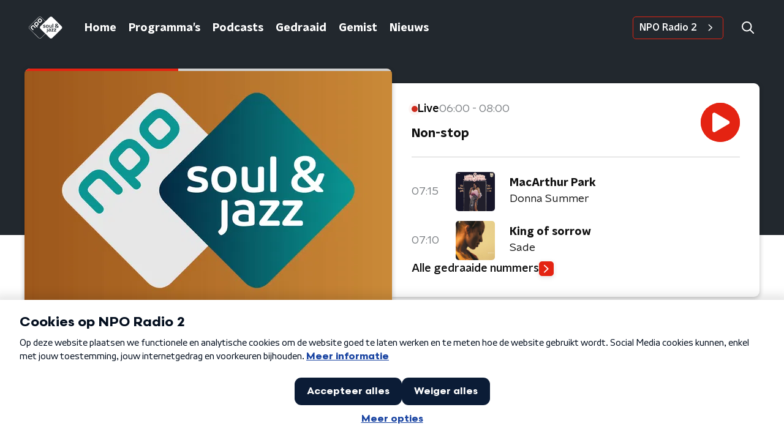

--- FILE ---
content_type: text/html; charset=utf-8
request_url: https://www.nporadio2.nl/soulenjazz
body_size: 18785
content:
<!DOCTYPE html><html lang="nl"><head><meta charSet="utf-8"/><title>NPO Soul &amp; Jazz - Soul, Jazz en meer</title><meta content="index, follow" name="robots"/><meta content="De hele dag relaxte muziek. Luister hier live!" name="description"/><meta content="summary_large_image" name="twitter:card"/><link href="https://www.nporadio2.nl/soulenjazz/nieuws/rss" rel="alternate" title="Nieuws | NPO Soul &amp; Jazz" type="application/rss+xml"/><meta content="width=device-width, initial-scale=1" name="viewport"/><link href="/soulenjazz/apple-touch-icon.png" rel="apple-touch-icon" sizes="180x180"/><link href="/soulenjazz/favicon-32x32.png" rel="icon" sizes="32x32" type="image/png"/><link href="/soulenjazz/favicon-16x16.png" rel="icon" sizes="16x16" type="image/png"/><link href="/soulenjazz/site.webmanifest" rel="manifest"/><link color="#101010" href="/soulenjazz/safari-pinned-tab.svg" rel="mask-icon"/><meta content="#22282E" name="msapplication-TileColor"/><meta content="#22282E" name="theme-color"/><meta content="only light" name="color-scheme"/><noscript><style>body .hidden_on_noscript { display: none; }</style></noscript><meta name="next-head-count" content="16"/><link rel="preload" href="/soulenjazz/_next/static/css/d587648f31ec38e4.css" as="style"/><link rel="stylesheet" href="/soulenjazz/_next/static/css/d587648f31ec38e4.css" data-n-g=""/><noscript data-n-css=""></noscript><script defer="" nomodule="" src="/soulenjazz/_next/static/chunks/polyfills-c67a75d1b6f99dc8.js"></script><script src="/soulenjazz/_next/static/chunks/webpack-2d248f3ba475355f.js" defer=""></script><script src="/soulenjazz/_next/static/chunks/framework-45ce3d09104a2cae.js" defer=""></script><script src="/soulenjazz/_next/static/chunks/main-32595e131ff91e6c.js" defer=""></script><script src="/soulenjazz/_next/static/chunks/pages/_app-3efb2d0362c6f3af.js" defer=""></script><script src="/soulenjazz/_next/static/chunks/893ce3de-6eae4da1672ddf57.js" defer=""></script><script src="/soulenjazz/_next/static/chunks/7b3ddd08-42b89039fcd123fb.js" defer=""></script><script src="/soulenjazz/_next/static/chunks/e44137f9-e8cf7cd2f0cd4bfa.js" defer=""></script><script src="/soulenjazz/_next/static/chunks/2821-360fa911f8a2b8a8.js" defer=""></script><script src="/soulenjazz/_next/static/chunks/2622-304f093210779fc9.js" defer=""></script><script src="/soulenjazz/_next/static/chunks/138-3c09a25efcd617b1.js" defer=""></script><script src="/soulenjazz/_next/static/chunks/2000-3b3b27df66ae3159.js" defer=""></script><script src="/soulenjazz/_next/static/chunks/4286-67553aa32b2c62c3.js" defer=""></script><script src="/soulenjazz/_next/static/chunks/8554-9ae456c765d4a7bd.js" defer=""></script><script src="/soulenjazz/_next/static/chunks/pages/index-b1a858d54c8fc31f.js" defer=""></script><script src="/soulenjazz/_next/static/Th1O3MYOtqj1bSaj3qwT1/_buildManifest.js" defer=""></script><script src="/soulenjazz/_next/static/Th1O3MYOtqj1bSaj3qwT1/_ssgManifest.js" defer=""></script><style data-styled="" data-styled-version="5.3.5">.cNrjxE{background:none;border:none;box-sizing:border-box;color:inherit;cursor:pointer;font:inherit;outline:inherit;padding:0;outline-offset:2px;outline:2px solid transparent;-webkit-transition:outline-color 200ms;transition:outline-color 200ms;--font-size:0.875rem;-webkit-align-items:center;-webkit-box-align:center;-ms-flex-align:center;align-items:center;border-radius:5px;color:#fff;cursor:pointer;display:-webkit-box;display:-webkit-flex;display:-ms-flexbox;display:flex;font-family:'NPO Nova Headline',sans-serif;font-size:var(--font-size);font-weight:700;-webkit-box-pack:center;-webkit-justify-content:center;-ms-flex-pack:center;justify-content:center;line-height:1;padding:12px 16px 11px;position:relative;-webkit-transition:outline-color 200ms,background-color 200ms,color 200ms;transition:outline-color 200ms,background-color 200ms,color 200ms;background:#e42312;}/*!sc*/
.cNrjxE:focus-visible{outline-color:#5b5bff;}/*!sc*/
@media (min-width:1200px){.cNrjxE{--font-size:1rem;}}/*!sc*/
.cNrjxE::before{background:#e42312;-webkit-block-size:100%;-ms-flex-block-size:100%;block-size:100%;border-radius:5px;content:'';inline-size:100%;-webkit-inset-block-start:0;-ms-intb-rlock-start:0;inset-block-start:0;inset-inline-start:0;opacity:0.2;padding:0;position:absolute;-webkit-transition:padding 200ms,left 200ms,top 200ms;transition:padding 200ms,left 200ms,top 200ms;z-index:-1;}/*!sc*/
@media (hover:hover){.cNrjxE:hover:before{inset-block-start:-10px;inset-inline-start:-10px;padding:10px;}}/*!sc*/
data-styled.g1[id="sc-2598061-0"]{content:"cNrjxE,"}/*!sc*/
.iKxgcn{-webkit-align-items:center;-webkit-box-align:center;-ms-flex-align:center;align-items:center;-webkit-column-gap:8px;column-gap:8px;display:-webkit-box;display:-webkit-flex;display:-ms-flexbox;display:flex;-webkit-box-pack:center;-webkit-justify-content:center;-ms-flex-pack:center;justify-content:center;position:relative;}/*!sc*/
data-styled.g3[id="sc-2598061-2"]{content:"iKxgcn,"}/*!sc*/
.jXsPTz{position:fixed;left:0;bottom:-1px;right:0;height:75px;background:rgba(9,9,9,0.75);border-top:1px solid rgba(95,95,95,0.65);-webkit-backdrop-filter:blur(6px);backdrop-filter:blur(6px);z-index:9;-webkit-user-select:none;-moz-user-select:none;-ms-user-select:none;user-select:none;-webkit-transition:height 0.25s ease-out;transition:height 0.25s ease-out;padding-bottom:env(safe-area-inset-bottom,0);}/*!sc*/
@media (min-width:1200px){.jXsPTz{height:86px;}}/*!sc*/
@media print{.jXsPTz{display:none;}}/*!sc*/
data-styled.g69[id="sc-627673f7-0"]{content:"jXsPTz,"}/*!sc*/
.kJdjvG{position:absolute;top:0;left:0;right:0;height:75px;-webkit-transition:height 0.15s ease-out,-webkit-transform 0.15s ease-in,top 0.25s ease-out;-webkit-transition:height 0.15s ease-out,transform 0.15s ease-in,top 0.25s ease-out;transition:height 0.15s ease-out,transform 0.15s ease-in,top 0.25s ease-out;-webkit-transform:translateY(0);-ms-transform:translateY(0);transform:translateY(0);}/*!sc*/
@media (min-width:1200px){.kJdjvG{height:86px;}}/*!sc*/
data-styled.g70[id="sc-627673f7-1"]{content:"kJdjvG,"}/*!sc*/
.bwcALN{display:-webkit-box;display:-webkit-flex;display:-ms-flexbox;display:flex;-webkit-align-items:center;-webkit-box-align:center;-ms-flex-align:center;align-items:center;-webkit-flex-wrap:nowrap;-ms-flex-wrap:nowrap;flex-wrap:nowrap;-webkit-box-pack:justify;-webkit-justify-content:space-between;-ms-flex-pack:justify;justify-content:space-between;height:74px;}/*!sc*/
@media (min-width:1200px){.bwcALN{height:85px;}}/*!sc*/
data-styled.g71[id="sc-627673f7-2"]{content:"bwcALN,"}/*!sc*/
.ddpthC{display:block;position:absolute;left:0;right:75px;bottom:0;top:0;background:transparent;z-index:1;cursor:pointer;}/*!sc*/
@media (min-width:1200px){.ddpthC{right:calc(50vw + 194px);}}/*!sc*/
data-styled.g72[id="sc-627673f7-3"]{content:"ddpthC,"}/*!sc*/
@page{size:A4;margin:0;}/*!sc*/
html,body{min-block-size:100%;}/*!sc*/
body{background-color:#fff;-webkit-font-smoothing:antialiased;margin:0;min-inline-size:320px;padding:0;}/*!sc*/
p,h1,h2,h3,h4,h5,h6{margin:0 0 15px;word-break:break-word;}/*!sc*/
h1,h2{font-size:24px;line-height:1.3;}/*!sc*/
@media (min-width:1200px){h1,h2{font-size:20px;line-height:1.4;}}/*!sc*/
h1,h2,h3{font-family:'NPO Nova Headline',sans-serif;font-weight:700;}/*!sc*/
h1 > *,h2 > *,h3 > *{font-family:inherit !important;font-weight:inherit !important;}/*!sc*/
div,p,h3,li{font-size:16px;line-height:1.6;}/*!sc*/
@media (min-width:1200px){div,p,h3,li{font-size:18px;}}/*!sc*/
strong,h4,h5,h6{font-family:'NPO Nova Text',sans-serif;font-weight:550;}/*!sc*/
em{font-feature-settings:'ss01';}/*!sc*/
body,article,aside,section,div,p,table,ul{font-family:'NPO Nova Text',sans-serif;font-weight:400;}/*!sc*/
:where(button,input,select,textarea){font:inherit;}/*!sc*/
@media print{body{-webkit-print-color-adjust:exact !important;print-color-adjust:exact !important;}div:not(.printable){visibility:hidden;}.printable div{visibility:visible;}header{display:none;}footer{display:none;}}/*!sc*/
data-styled.g91[id="sc-global-tWaEe1"]{content:"sc-global-tWaEe1,"}/*!sc*/
.dSSskv line,.dSSskv circle{stroke:currentColor;}/*!sc*/
data-styled.g92[id="sc-eee812e5-0"]{content:"dSSskv,"}/*!sc*/
.iuPOkY{z-index:1;}/*!sc*/
@media (min-width:1200px){.iuPOkY{margin-right:20px;}}/*!sc*/
data-styled.g96[id="sc-6119ae5a-1"]{content:"iuPOkY,"}/*!sc*/
.bqIinL{display:-webkit-box;display:-webkit-flex;display:-ms-flexbox;display:flex;-webkit-box-pack:justify;-webkit-justify-content:space-between;-ms-flex-pack:justify;justify-content:space-between;-webkit-align-items:center;-webkit-box-align:center;-ms-flex-align:center;align-items:center;margin:0 auto;padding-left:10px;padding-right:10px;max-width:1200px;position:relative;height:100%;}/*!sc*/
@media (min-width:1200px){.bqIinL{padding-left:0px;padding-right:0px;}}/*!sc*/
data-styled.g97[id="sc-6119ae5a-2"]{content:"bqIinL,"}/*!sc*/
.exqMeM{outline:2px solid transparent;outline-offset:2px;-webkit-transition:outline-color 200ms;transition:outline-color 200ms;font-family:'NPO Nova Headline',sans-serif;font-weight:700;-webkit-text-decoration:none;text-decoration:none;border-radius:5px;color:#fff;cursor:pointer;display:inline-block;font-size:18px;line-height:1;padding:7px 10px 6px 10px;position:relative;-webkit-transition:outline-color 200ms,background-color 200ms,color 200ms;transition:outline-color 200ms,background-color 200ms,color 200ms;}/*!sc*/
.exqMeM:focus-visible{outline-color:#5b5bff;}/*!sc*/
.exqMeM:hover{background:#e42312;color:#fff;}/*!sc*/
.exqMeM:hover:after{opacity:0;}/*!sc*/
.exqMeM:active{background:#e42312;color:#fff;}/*!sc*/
.exqMeM:active:after{opacity:0;}/*!sc*/
.exqMeM:after{-webkit-transition:background-color 200ms;transition:background-color 200ms;--offset:22px;-webkit-block-size:3px;-ms-flex-block-size:3px;block-size:3px;border-radius:5px;content:'';opacity:0;position:absolute;-webkit-inset-block-end:0;-ms-inlrock-end:0;inset-block-end:0;inset-inline-start:calc(var(--offset) / 2);inline-size:calc(100% - var(--offset));}/*!sc*/
data-styled.g98[id="sc-6119ae5a-3"]{content:"exqMeM,"}/*!sc*/
.lpoxkQ{position:absolute;top:0;left:0;right:0;min-width:320px;height:60px;z-index:4;}/*!sc*/
@media (min-width:768px){.lpoxkQ{height:70px;}}/*!sc*/
@media (min-width:1200px){.lpoxkQ{height:90px;}}/*!sc*/
data-styled.g99[id="sc-6119ae5a-4"]{content:"lpoxkQ,"}/*!sc*/
.cJysQT{-webkit-align-items:center;-webkit-box-align:center;-ms-flex-align:center;align-items:center;display:-webkit-box;display:-webkit-flex;display:-ms-flexbox;display:flex;left:50%;margin:0;position:absolute;-webkit-transform:translate(-50%,0);-ms-transform:translate(-50%,0);transform:translate(-50%,0);}/*!sc*/
@media (min-width:1200px){.cJysQT{position:relative;left:0;-webkit-transform:none;-ms-transform:none;transform:none;}}/*!sc*/
data-styled.g100[id="sc-6119ae5a-5"]{content:"cJysQT,"}/*!sc*/
@media (max-width:1199px){.jVyRTC{display:none;}}/*!sc*/
data-styled.g101[id="sc-6119ae5a-6"]{content:"jVyRTC,"}/*!sc*/
.hPZDe{display:-webkit-box;display:-webkit-flex;display:-ms-flexbox;display:flex;-webkit-align-items:center;-webkit-box-align:center;-ms-flex-align:center;align-items:center;-webkit-box-pack:center;-webkit-justify-content:center;-ms-flex-pack:center;justify-content:center;-webkit-tap-highlight-color:rgba(0,0,0,0);cursor:pointer;border:none;background:transparent;box-sizing:content-box;border-radius:5px;padding:0;color:#fff;outline:2px solid transparent;outline-offset:2px;-webkit-transition:outline-color 200ms;transition:outline-color 200ms;-webkit-transition:background-color 200ms;transition:background-color 200ms;height:37px;width:39px;}/*!sc*/
.hPZDe:hover{color:#fff;background:#e42312;}/*!sc*/
.hPZDe:active{background-color:#bd1e0f;color:#fff;}/*!sc*/
.hPZDe:focus-visible{outline-color:#5b5bff;}/*!sc*/
data-styled.g102[id="sc-6119ae5a-7"]{content:"hPZDe,"}/*!sc*/
.cESczn svg{height:22px;width:22px;}/*!sc*/
@media (min-width:1200px){.cESczn{display:none;}}/*!sc*/
data-styled.g103[id="sc-6119ae5a-8"]{content:"cESczn,"}/*!sc*/
.jBKPqs{outline:2px solid transparent;outline-offset:2px;-webkit-transition:outline-color 200ms;transition:outline-color 200ms;-webkit-transition:background-color 200ms;transition:background-color 200ms;-webkit-text-decoration:none;text-decoration:none;line-height:1;cursor:pointer;display:-webkit-box;display:-webkit-flex;display:-ms-flexbox;display:flex;-webkit-align-items:center;-webkit-box-align:center;-ms-flex-align:center;align-items:center;margin-right:20px;height:35px;padding-left:10px;padding-right:10px;font-size:16px;font-family:'NPO Nova Text',sans-serif;font-weight:550;color:#fff;border:1px solid;background:transparent;border-color:#e42312;border-radius:5px;}/*!sc*/
.jBKPqs:focus-visible{outline-color:#5b5bff;}/*!sc*/
.jBKPqs:hover{background:#e42312;color:#fff;}/*!sc*/
.jBKPqs:active{border-color:#bd1e0f;background:#bd1e0f;}/*!sc*/
@media (max-width:1199px){.jBKPqs{display:none;}}/*!sc*/
data-styled.g104[id="sc-6119ae5a-9"]{content:"jBKPqs,"}/*!sc*/
.fdSxX{display:block;max-width:120px;height:27px;outline:2px solid transparent;outline-offset:2px;-webkit-transition:outline-color 200ms;transition:outline-color 200ms;}/*!sc*/
@media (min-width:1200px){.fdSxX{height:38px;}}/*!sc*/
.fdSxX:focus-visible{outline-color:#5b5bff;}/*!sc*/
data-styled.g106[id="sc-6119ae5a-11"]{content:"fdSxX,"}/*!sc*/
.SHtHX{display:inline-block;height:20px;width:20px;}/*!sc*/
data-styled.g107[id="sc-6119ae5a-12"]{content:"SHtHX,"}/*!sc*/
.cWZgVf{display:-webkit-box;display:-webkit-flex;display:-ms-flexbox;display:flex;-webkit-align-items:center;-webkit-box-align:center;-ms-flex-align:center;align-items:center;}/*!sc*/
data-styled.g108[id="sc-6119ae5a-13"]{content:"cWZgVf,"}/*!sc*/
.hROcEd{position:fixed;left:0;top:0;bottom:0;width:280px;background-color:#1F272D;padding:20px;-webkit-transform:translate3d(-330px,0,0);-ms-transform:translate3d(-330px,0,0);transform:translate3d(-330px,0,0);-webkit-transition:all 0.2s ease-out;transition:all 0.2s ease-out;z-index:10;overflow:hidden auto;}/*!sc*/
.hROcEd ul{margin:15px 0;padding:0;list-style:none;}/*!sc*/
.hROcEd li{padding:10px 0;margin-bottom:10px;-webkit-transition:all 0.35s ease-out;transition:all 0.35s ease-out;}/*!sc*/
@media (max-width:320px){.hROcEd li{padding:4px 0;}}/*!sc*/
data-styled.g109[id="sc-a6ca196e-0"]{content:"hROcEd,"}/*!sc*/
.hyigYc{padding:0 20px;margin:0 auto;max-width:1200px;position:relative;}/*!sc*/
@media (min-width:768px){.hyigYc{padding:0 25px;}}/*!sc*/
data-styled.g161[id="sc-acc4007a-0"]{content:"hyigYc,"}/*!sc*/
.gDtjFe{color:#fff;font-size:1rem;line-height:22px;margin:0 0 25px;}/*!sc*/
data-styled.g162[id="sc-17cac0f3-0"]{content:"gDtjFe,"}/*!sc*/
.gFRvcg{margin:0 0 20px;font-size:22px;color:#fff;font-family:'NPO Nova Text',sans-serif;font-weight:550;font-style:normal;}/*!sc*/
@media (min-width:768px){.gFRvcg{margin:0 0 25px;font-size:28px;}}/*!sc*/
data-styled.g163[id="sc-21134b57-0"]{content:"gFRvcg,"}/*!sc*/
.YRoPW{margin:0;}/*!sc*/
data-styled.g164[id="sc-e1b78ecb-0"]{content:"YRoPW,"}/*!sc*/
.hqaXlN{-webkit-text-decoration:none;text-decoration:none;font-size:16px;line-height:22px;color:#fff;font-family:'NPO Nova Text',sans-serif;font-weight:400;cursor:pointer;}/*!sc*/
.hqaXlN:hover{-webkit-text-decoration:underline;text-decoration:underline;}/*!sc*/
data-styled.g165[id="sc-e1b78ecb-1"]{content:"hqaXlN,"}/*!sc*/
.crpKDf{padding:0 20px;min-height:140px;width:100%;}/*!sc*/
.crpKDf:first-child{padding-left:0;border-right:1px solid #f1f1f1;}/*!sc*/
@media (min-width:600px){.crpKDf{display:-webkit-box;display:-webkit-flex;display:-ms-flexbox;display:flex;-webkit-box-pack:center;-webkit-justify-content:center;-ms-flex-pack:center;justify-content:center;-webkit-align-items:flex-start;-webkit-box-align:flex-start;-ms-flex-align:flex-start;align-items:flex-start;padding:0;}.crpKDf:first-child{-webkit-box-pack:start;-webkit-justify-content:flex-start;-ms-flex-pack:start;justify-content:flex-start;border-right:2px solid #f1f1f1;}}/*!sc*/
@media (min-width:768px){.crpKDf:first-child{width:80%;}.crpKDf:last-child{width:120%;}}/*!sc*/
.crpKDf:last-child{padding-right:0;}/*!sc*/
.crpKDf ul{margin:0;padding:0;list-style:none;}/*!sc*/
.crpKDf li{padding:3px 0;margin:0;}/*!sc*/
.crpKDf .sc-e1b78ecb-1{display:inline-block;padding:5px 3px;margin-left:-3px;}/*!sc*/
@media (min-width:768px){.crpKDf .sc-e1b78ecb-1{font-size:18px;}}/*!sc*/
data-styled.g166[id="sc-e1b78ecb-2"]{content:"crpKDf,"}/*!sc*/
.lkpHTZ{display:-webkit-box;display:-webkit-flex;display:-ms-flexbox;display:flex;-webkit-align-content:center;-ms-flex-line-pack:center;align-content:center;-webkit-box-pack:start;-webkit-justify-content:flex-start;-ms-flex-pack:start;justify-content:flex-start;min-height:19px;}/*!sc*/
.lkpHTZ svg{display:block;margin:6px;}/*!sc*/
@media (max-width:767px){.lkpHTZ{-webkit-order:-1;-ms-flex-order:-1;order:-1;margin-bottom:15px;}}/*!sc*/
data-styled.g170[id="sc-8080ea4a-0"]{content:"lkpHTZ,"}/*!sc*/
.fMKRjd{background-color:#22282e;}/*!sc*/
data-styled.g171[id="sc-8080ea4a-1"]{content:"fMKRjd,"}/*!sc*/
.gjJFpD{padding-bottom:75px;}/*!sc*/
@media (min-width:1200px){.gjJFpD{padding-bottom:85px;}}/*!sc*/
data-styled.g172[id="sc-8080ea4a-2"]{content:"gjJFpD,"}/*!sc*/
.bOstQZ{padding:35px 20px;}/*!sc*/
@media (min-width:768px){.bOstQZ{padding:50px 25px;}}/*!sc*/
data-styled.g173[id="sc-8080ea4a-3"]{content:"bOstQZ,"}/*!sc*/
.jpHaNs{display:-webkit-box;display:-webkit-flex;display:-ms-flexbox;display:flex;padding:0;margin-bottom:35px;font-family:'NPO Nova Text',sans-serif;font-weight:550;color:#fff;font-size:16px;line-height:22px;}/*!sc*/
@media (max-width:599px){.jpHaNs{margin-left:0;max-width:280px;}}/*!sc*/
@media (min-width:600px){.jpHaNs{font-size:18px;line-height:35px;}}/*!sc*/
@media (min-width:768px){.jpHaNs{padding:0;margin-bottom:50px;line-height:50px;font-size:26px;}}/*!sc*/
@media (min-width:1200px){.jpHaNs{font-size:24px;}}/*!sc*/
data-styled.g174[id="sc-8080ea4a-4"]{content:"jpHaNs,"}/*!sc*/
.kkuYPK{margin-right:15px;width:50px;}/*!sc*/
@media (min-width:768px){.kkuYPK{width:75px;}}/*!sc*/
data-styled.g175[id="sc-8080ea4a-5"]{content:"kkuYPK,"}/*!sc*/
.jcSHtm{-webkit-text-decoration:none;text-decoration:none;font-size:16px;line-height:22px;color:#fff;font-family:'NPO Nova Text',sans-serif;font-weight:400;}/*!sc*/
.jcSHtm:hover{-webkit-text-decoration:underline;text-decoration:underline;}/*!sc*/
data-styled.g176[id="sc-8080ea4a-6"]{content:"jcSHtm,"}/*!sc*/
.iTHZDn{display:-webkit-box;display:-webkit-flex;display:-ms-flexbox;display:flex;-webkit-align-items:stretch;-webkit-box-align:stretch;-ms-flex-align:stretch;align-items:stretch;-webkit-box-pack:start;-webkit-justify-content:flex-start;-ms-flex-pack:start;justify-content:flex-start;width:100%;min-height:150px;}/*!sc*/
.iTHZDn a{border-bottom:2px solid transparent;}/*!sc*/
.iTHZDn a:hover{-webkit-text-decoration:none;text-decoration:none;border-bottom:2px solid #e42312;}/*!sc*/
@media (min-width:600px){.iTHZDn{width:75%;}}/*!sc*/
@media (min-width:768px){.iTHZDn{width:55%;}}/*!sc*/
@media (min-width:1200px){.iTHZDn{width:45%;}}/*!sc*/
data-styled.g177[id="sc-8080ea4a-7"]{content:"iTHZDn,"}/*!sc*/
.cxfrPE{display:-webkit-box;display:-webkit-flex;display:-ms-flexbox;display:flex;padding:25px 0;-webkit-align-items:center;-webkit-box-align:center;-ms-flex-align:center;align-items:center;-webkit-box-pack:justify;-webkit-justify-content:space-between;-ms-flex-pack:justify;justify-content:space-between;}/*!sc*/
data-styled.g178[id="sc-8080ea4a-8"]{content:"cxfrPE,"}/*!sc*/
.jdEgcU{display:-webkit-box;display:-webkit-flex;display:-ms-flexbox;display:flex;-webkit-align-items:center;-webkit-box-align:center;-ms-flex-align:center;align-items:center;}/*!sc*/
@media (min-width:768px){.jdEgcU{-webkit-box-pack:end;-webkit-justify-content:flex-end;-ms-flex-pack:end;justify-content:flex-end;}}/*!sc*/
.jdEgcU > p{margin-bottom:0;}/*!sc*/
data-styled.g179[id="sc-8080ea4a-9"]{content:"jdEgcU,"}/*!sc*/
.kvMJDh{display:-webkit-box;display:-webkit-flex;display:-ms-flexbox;display:flex;-webkit-flex-direction:column;-ms-flex-direction:column;flex-direction:column;-webkit-align-items:flex-start;-webkit-box-align:flex-start;-ms-flex-align:flex-start;align-items:flex-start;}/*!sc*/
@media (min-width:768px){.kvMJDh{-webkit-flex:1 1;-ms-flex:1 1;flex:1 1;-webkit-flex-direction:row;-ms-flex-direction:row;flex-direction:row;margin:0 auto;max-width:1200px;}}/*!sc*/
data-styled.g180[id="sc-8080ea4a-10"]{content:"kvMJDh,"}/*!sc*/
.eMKfgr{display:-webkit-box;display:-webkit-flex;display:-ms-flexbox;display:flex;width:100%;-webkit-flex-direction:column;-ms-flex-direction:column;flex-direction:column;}/*!sc*/
@media (min-width:768px){.eMKfgr{-webkit-flex-direction:row;-ms-flex-direction:row;flex-direction:row;-webkit-align-items:center;-webkit-box-align:center;-ms-flex-align:center;align-items:center;-webkit-box-pack:justify;-webkit-justify-content:space-between;-ms-flex-pack:justify;justify-content:space-between;}}/*!sc*/
data-styled.g181[id="sc-8080ea4a-11"]{content:"eMKfgr,"}/*!sc*/
@media (min-width:768px){.gUsbZp{width:30%;}.gUsbZp > p{margin:0;}}/*!sc*/
data-styled.g182[id="sc-8080ea4a-12"]{content:"gUsbZp,"}/*!sc*/
.dOJcKe{display:-webkit-box;display:-webkit-flex;display:-ms-flexbox;display:flex;-webkit-flex-wrap:wrap;-ms-flex-wrap:wrap;flex-wrap:wrap;gap:0 12px;}/*!sc*/
.dOJcKe a{border-bottom:2px solid transparent;}/*!sc*/
.dOJcKe a:hover{-webkit-text-decoration:none;text-decoration:none;border-bottom:2px solid #e42312;}/*!sc*/
data-styled.g183[id="sc-8080ea4a-13"]{content:"dOJcKe,"}/*!sc*/
.jEoMLl{height:32px;margin-left:10px;}/*!sc*/
data-styled.g184[id="sc-8080ea4a-14"]{content:"jEoMLl,"}/*!sc*/
.ePcUpb a{-webkit-text-decoration:none;text-decoration:none;font-family:'NPO Nova Text',sans-serif;font-weight:400;font-size:16px;line-height:22px;color:#fff;border-bottom:2px solid transparent;}/*!sc*/
.ePcUpb a:hover{border-bottom:2px solid #e42312;}/*!sc*/
data-styled.g185[id="sc-8080ea4a-15"]{content:"ePcUpb,"}/*!sc*/
.hoPlwM{position:relative;}/*!sc*/
data-styled.g187[id="sc-cf345a46-0"]{content:"hoPlwM,"}/*!sc*/
.dsDZbM{display:-webkit-box;display:-webkit-flex;display:-ms-flexbox;display:flex;-webkit-flex-direction:column;-ms-flex-direction:column;flex-direction:column;background-color:#fff;}/*!sc*/
@media (min-width:1200px){.dsDZbM{background-color:#fff;}}/*!sc*/
data-styled.g244[id="sc-50153d19-0"]{content:"dsDZbM,"}/*!sc*/
.iTEmNo{z-index:1;position:relative;margin-left:0;margin-right:0;margin-top:0;margin-bottom:-1px;padding:18px 0 16px;background:transparent;}/*!sc*/
@media (min-width:320px){.iTEmNo{background-size:213%;}}/*!sc*/
@media (min-width:768px){.iTEmNo{background-size:100%;}}/*!sc*/
@media (min-width:1344px){.iTEmNo{background-size:85%;}}/*!sc*/
@media (min-width:768px){.iTEmNo{border-radius:0;margin-top:0;margin-bottom:-1px;padding:35px 0 26px;}}/*!sc*/
data-styled.g245[id="sc-50153d19-1"]{content:"iTEmNo,"}/*!sc*/
.fbQFHr{display:-webkit-box;display:-webkit-flex;display:-ms-flexbox;display:flex;-webkit-flex-direction:column;-ms-flex-direction:column;flex-direction:column;gap:15px;}/*!sc*/
@media (min-width:600px){.fbQFHr{display:grid;grid-gap:15px;grid-template-columns:repeat(2,1fr);}}/*!sc*/
@media (min-width:1200px){.fbQFHr{grid-gap:25px;grid-template-columns:repeat(4,1fr);}}/*!sc*/
data-styled.g247[id="sc-3df3eb31-0"]{content:"fbQFHr,"}/*!sc*/
.kCYMba{display:-webkit-box;display:-webkit-flex;display:-ms-flexbox;display:flex;-webkit-flex-direction:column;-ms-flex-direction:column;flex-direction:column;background:linear-gradient(to bottom,#e42312,#e42312 150px,#fff 150px,#fff);}/*!sc*/
.bZzrgF{display:-webkit-box;display:-webkit-flex;display:-ms-flexbox;display:flex;-webkit-flex-direction:column;-ms-flex-direction:column;flex-direction:column;background:#e6e6e6;}/*!sc*/
data-styled.g249[id="sc-8cb50e81-0"]{content:"kCYMba,bZzrgF,"}/*!sc*/
.dfYvFK{z-index:1;position:relative;margin-left:0;margin-right:0;margin-top:0;margin-bottom:-1px;overflow:hidden;padding:18px 0 16px;background:linear-gradient(to bottom,#e42312,#e42312 150px,#fff 150px,#fff);}/*!sc*/
@media (min-width:320px){.dfYvFK{background-size:100%;}}/*!sc*/
@media (min-width:768px){.dfYvFK{background-size:100%;}}/*!sc*/
@media (min-width:1344px){.dfYvFK{background-size:100%;}}/*!sc*/
@media (min-width:768px){.dfYvFK{border-radius:0;margin-top:0;margin-bottom:-1px;padding:35px 0 26px;background:linear-gradient(to bottom,#e42312,#e42312 200px,#fff 200px,#fff);}}/*!sc*/
.kVvVqs{z-index:1;position:relative;margin-left:0;margin-right:0;margin-top:0;margin-bottom:-1px;overflow:hidden;padding:18px 0 16px;background:#e6e6e6;}/*!sc*/
@media (min-width:320px){.kVvVqs{background-size:213%;}}/*!sc*/
@media (min-width:768px){.kVvVqs{background-size:100%;}}/*!sc*/
@media (min-width:1344px){.kVvVqs{background-size:85%;}}/*!sc*/
@media (min-width:768px){.kVvVqs{border-radius:0;margin-top:0;margin-bottom:-1px;padding:35px 0 26px;}}/*!sc*/
data-styled.g250[id="sc-8cb50e81-1"]{content:"dfYvFK,kVvVqs,"}/*!sc*/
.glWzzT{width:100%;height:auto;box-shadow:0 0 4px rgba(0,0,0,0.25);border-radius:5px;display:none;}/*!sc*/
@media (min-width:768px){.glWzzT{box-shadow:0 2px 4px rgba(0,0,0,0.25);}}/*!sc*/
data-styled.g256[id="sc-4030dc0b-0"]{content:"glWzzT,"}/*!sc*/
.heYear{--transition-duration:200ms;position:relative;display:block;-webkit-text-decoration:none;text-decoration:none;}/*!sc*/
.heYear p{color:#000;}/*!sc*/
.heYear img{-webkit-transition:box-shadow var(--transition-duration);transition:box-shadow var(--transition-duration);}/*!sc*/
.heYear h3,.heYear p,.heYear span{-webkit-transition:color var(--transition-duration);transition:color var(--transition-duration);}/*!sc*/
.heYear svg{-webkit-transition:opacity var(--transition-duration);transition:opacity var(--transition-duration);}/*!sc*/
.heYear:hover .sc-4030dc0b-0{box-shadow:0 2px 8px rgba(0,0,0,0.6);}/*!sc*/
.heYear:hover h3,.heYear:hover p,.heYear:hover span{color:#e42312;}/*!sc*/
.heYear:hover svg{opacity:1;}/*!sc*/
data-styled.g258[id="sc-386e484-0"]{content:"heYear,"}/*!sc*/
.endMNQ{--font-size:22px;color:#fff;font-size:var(--font-size);line-height:1.3;margin-block-end:25px;padding-block-end:3px;position:relative;}/*!sc*/
@media (max-width:767px){.endMNQ{margin-block-start:10px;}}/*!sc*/
@media (min-width:768px){.endMNQ{--font-size:24px;}}/*!sc*/
@media (min-width:1200px){.endMNQ{--font-size:28px;}}/*!sc*/
.enqghu{--font-size:22px;color:#000;font-size:var(--font-size);line-height:1.3;margin-block-end:25px;padding-block-end:3px;position:relative;}/*!sc*/
@media (max-width:767px){.enqghu{margin-block-start:10px;}}/*!sc*/
@media (min-width:768px){.enqghu{--font-size:24px;}}/*!sc*/
@media (min-width:1200px){.enqghu{--font-size:28px;}}/*!sc*/
data-styled.g283[id="sc-4bc7072c-0"]{content:"endMNQ,enqghu,"}/*!sc*/
.eBSbFu{text-align:end;}/*!sc*/
data-styled.g284[id="sc-325217d1-0"]{content:"eBSbFu,"}/*!sc*/
.gfmPeO{display:-webkit-inline-box;display:-webkit-inline-flex;display:-ms-inline-flexbox;display:inline-flex;-webkit-align-items:center;-webkit-box-align:center;-ms-flex-align:center;align-items:center;font-size:1rem;font-weight:550;color:#e42312;-webkit-text-decoration:none;text-decoration:none;position:relative;padding:5px 0;cursor:pointer;-webkit-transition:all 200ms ease;transition:all 200ms ease;}/*!sc*/
@media (min-width:768px){.gfmPeO{font-size:1.125rem;}}/*!sc*/
.gfmPeO:hover{color:#000;}/*!sc*/
.gfmPeO:hover svg path{fill:#e42312;}/*!sc*/
.gfmPeO:hover svg [data-arrow='true']{fill:#fff;}/*!sc*/
.gfmPeO svg{margin-inline-start:10px;border-radius:4px;}/*!sc*/
.gfmPeO svg path{-webkit-transition:fill 0.2s ease;transition:fill 0.2s ease;}/*!sc*/
data-styled.g285[id="sc-325217d1-1"]{content:"gfmPeO,"}/*!sc*/
.fTyknB{height:100%;width:100%;}/*!sc*/
data-styled.g318[id="sc-ccc38220-0"]{content:"fTyknB,"}/*!sc*/
.dngscH{background:none;color:inherit;border:none;padding:0;font:inherit;cursor:pointer;-webkit-align-items:center;-webkit-box-align:center;-ms-flex-align:center;align-items:center;background:#e42312;border-radius:5px;box-shadow:0px 2px 7px 1px rgba(0,0,0,0.1);color:var(--accent-color);display:-webkit-box;display:-webkit-flex;display:-ms-flexbox;display:flex;height:24px;-webkit-box-pack:center;-webkit-justify-content:center;-ms-flex-pack:center;justify-content:center;width:24px;}/*!sc*/
.dngscH:hover{cursor:pointer;}/*!sc*/
.dngscH:focus{outline:2px solid #5b5bff;}/*!sc*/
data-styled.g319[id="sc-ccc38220-1"]{content:"dngscH,"}/*!sc*/
.fUggFS{fill:#fff;}/*!sc*/
data-styled.g320[id="sc-ccc38220-2"]{content:"fUggFS,"}/*!sc*/
.iJJmCk{list-style:none;}/*!sc*/
data-styled.g336[id="sc-5584377-0"]{content:"iJJmCk,"}/*!sc*/
.bOhhvW{position:relative;}/*!sc*/
data-styled.g337[id="sc-5584377-1"]{content:"bOhhvW,"}/*!sc*/
.fgoRjf{aspect-ratio:4 / 3;display:none;height:auto;object-fit:cover;-webkit-transition:box-shadow var(--hover-duration);transition:box-shadow var(--hover-duration);width:100%;border-radius:5px;box-shadow:var(--box-shadow);}/*!sc*/
data-styled.g338[id="sc-5584377-2"]{content:"fgoRjf,"}/*!sc*/
.kRjNIz{--gap-size-row:4px;-webkit-align-self:center;-ms-flex-item-align:center;align-self:center;display:grid;justify-items:start;padding-right:var(--gap-size);}/*!sc*/
@media (min-width:1200px){.kRjNIz{row-gap:var(--gap-size-row);}}/*!sc*/
data-styled.g339[id="sc-5584377-3"]{content:"kRjNIz,"}/*!sc*/
.eDQOVf{-webkit-align-items:center;-webkit-box-align:center;-ms-flex-align:center;align-items:center;-webkit-column-gap:8px;column-gap:8px;display:-webkit-box;display:-webkit-flex;display:-ms-flexbox;display:flex;}/*!sc*/
data-styled.g340[id="sc-5584377-4"]{content:"eDQOVf,"}/*!sc*/
.kSrNGF{-webkit-box-orient:vertical;color:var(--title-color);display:-webkit-box;font-size:0.875rem;-webkit-line-clamp:3;line-height:1.3;margin:0;overflow:hidden;text-transform:none;-webkit-transition:color var(--hover-duration);transition:color var(--hover-duration);}/*!sc*/
@media (min-width:1200px){.kSrNGF{font-size:1rem;}}/*!sc*/
data-styled.g341[id="sc-5584377-5"]{content:"kSrNGF,"}/*!sc*/
.fcwTfk{--box-shadow:0 2px 4px rgb(0 0 0 / 0.25);--box-shadow-hover:0 2px 8px rgb(0 0 0 / 0.6);--gap-size:12px;--hover-duration:200ms;--image-width:128px;-webkit-align-content:start;-ms-flex-line-pack:start;align-content:start;-webkit-column-gap:var(--gap-size);column-gap:var(--gap-size);display:grid;grid-template-columns:var(--image-width) 1fr;height:100%;outline:3px solid transparent;outline-offset:6px;-webkit-text-decoration:none;text-decoration:none;}/*!sc*/
@media (min-width:1200px){.fcwTfk{grid-template-columns:1fr;row-gap:var(--gap-size);}}/*!sc*/
@media (hover:hover){.fcwTfk:hover{--title-color:var(--title-hover-color);--promotion-title-color:var(--promotion-title-hover-color);}.fcwTfk:hover .sc-5584377-2{box-shadow:var(--box-shadow-hover);}}/*!sc*/
.fcwTfk:focus-visible{--title-color:var(--title-hover-color);--promotion-title-color:var(--promotion-title-hover-color);border-radius:5px;outline-color:#e42312;}/*!sc*/
data-styled.g343[id="sc-5584377-7"]{content:"fcwTfk,"}/*!sc*/
.bXpGIV{color:var(--category-color);font-size:0.875rem;font-weight:550;line-height:1.5;}/*!sc*/
@media (min-width:1200px){.bXpGIV{font-size:1rem;}}/*!sc*/
data-styled.g344[id="sc-6957541a-0"]{content:"bXpGIV,"}/*!sc*/
.hzfvKv{--broadcasters-color:#000;--category-color:#e42312;--gap-size:16px;--promotion-background-color:#e42312;--promotion-title-color:#fff;--promotion-title-hover-color:#fff;--title-color:#000;--title-hover-color:#e42312;display:grid;margin:0 0 16px;padding:0;row-gap:var(--gap-size);}/*!sc*/
@media (min-width:600px){.hzfvKv{--gap-size:24px;-webkit-column-gap:24px;column-gap:24px;grid-template-columns:repeat(2,minmax(0,1fr));}}/*!sc*/
@media (min-width:1200px){.hzfvKv{--gap-size:56px;grid-template-columns:repeat(4,minmax(0,1fr));}}/*!sc*/
.hzfvKv .sc-5584377-0:nth-child(n + 5){display:none;}/*!sc*/
@media (min-width:1200px){.hzfvKv .sc-5584377-0:nth-child(n + 5){display:block;}}/*!sc*/
data-styled.g345[id="sc-92a81a7c-0"]{content:"hzfvKv,"}/*!sc*/
.hbwWDI{height:100%;width:100%;z-index:2;}/*!sc*/
data-styled.g356[id="sc-53aa88cd-0"]{content:"hbwWDI,"}/*!sc*/
.llOFwq{display:block;height:100%;object-fit:cover;width:100%;}/*!sc*/
data-styled.g357[id="sc-53aa88cd-1"]{content:"llOFwq,"}/*!sc*/
.ejKkiI{--gutter:20px;display:grid;grid-area:content / 1;grid-template-columns: [full-start] minmax(var(--gutter),1fr) [inner-start] minmax(auto,1200px) [inner-end] minmax(var(--gutter),1fr) [full-end];position:relative;z-index:2;}/*!sc*/
@media (min-width:768px){.ejKkiI{--gutter:25px;}}/*!sc*/
data-styled.g360[id="sc-b2c7df50-0"]{content:"ejKkiI,"}/*!sc*/
.kAJPzX{--accent-color:#e42312;--border-radius:4px;--box-shadow:0px 2px 7px 1px rgb(0 0 0 / 0.2);--hover-color:var(--accent-color);--inset-size:16px;display:grid;grid-column-start:inner;}/*!sc*/
@media (min-width:768px){.kAJPzX{grid-template-columns:repeat(2,50%);grid-template-rows:[full-start] var(--inset-size) [content-start] 1fr [content-end] var(--inset-size) [full-end];}}/*!sc*/
@media (min-width:1200px){.kAJPzX{--border-radius:9px;--inset-size:24px;}}/*!sc*/
data-styled.g361[id="sc-b2c7df50-1"]{content:"kAJPzX,"}/*!sc*/
.dwscjj{background-color:#fff;border-radius:var(--border-radius) var(--border-radius) 0 0;overflow:hidden;position:relative;-webkit-transform:translateZ(0);-ms-transform:translateZ(0);transform:translateZ(0);}/*!sc*/
@media (min-width:768px){.dwscjj{border-radius:var(--border-radius);box-shadow:var(--box-shadow);grid-area:full / 1;}}/*!sc*/
data-styled.g362[id="sc-b2c7df50-2"]{content:"dwscjj,"}/*!sc*/
.dodiOy{-webkit-block-size:100%;-ms-flex-block-size:100%;block-size:100%;display:none;-webkit-flex-direction:column;-ms-flex-direction:column;flex-direction:column;position:relative;}/*!sc*/
@media (min-width:768px){.dodiOy{display:-webkit-box;display:-webkit-flex;display:-ms-flexbox;display:flex;}}/*!sc*/
data-styled.g363[id="sc-b2c7df50-3"]{content:"dodiOy,"}/*!sc*/
.kLajYL{--padding:22px 16px;--row-gap:14px;background-color:#fff;-webkit-block-size:100%;-ms-flex-block-size:100%;block-size:100%;border-radius:var(--border-radius);box-shadow:var(--box-shadow);box-sizing:border-box;display:-webkit-box;display:-webkit-flex;display:-ms-flexbox;display:flex;-webkit-flex-direction:column;-ms-flex-direction:column;flex-direction:column;padding:var(--padding);row-gap:var(--row-gap);}/*!sc*/
@media (min-width:768px){.kLajYL{border-radius:0 var(--border-radius) var(--border-radius) 0;grid-area:content / 2;}}/*!sc*/
@media (min-width:1200px){.kLajYL{--padding:32px;--row-gap:24px;}}/*!sc*/
data-styled.g364[id="sc-b2c7df50-4"]{content:"kLajYL,"}/*!sc*/
.iVALBZ{-webkit-align-content:start;-ms-flex-line-pack:start;align-content:start;-webkit-align-items:start;-webkit-box-align:start;-ms-flex-align:start;align-items:start;display:grid;row-gap:var(--row-gap);}/*!sc*/
.iVALBZ::before{border-block-start:1px solid #cecece;content:'';}/*!sc*/
data-styled.g365[id="sc-b2c7df50-5"]{content:"iVALBZ,"}/*!sc*/
.cXojNz{display:-webkit-box;display:-webkit-flex;display:-ms-flexbox;display:flex;}/*!sc*/
@media (min-width:768px){.cXojNz{-webkit-block-size:0;-ms-flex-block-size:0;block-size:0;-webkit-box-flex:1;-webkit-flex-grow:1;-ms-flex-positive:1;flex-grow:1;}}/*!sc*/
.cXojNz > :not(:first-child){margin-inline-start:-100%;}/*!sc*/
data-styled.g366[id="sc-b2c7df50-6"]{content:"cXojNz,"}/*!sc*/
.hbJQrh{-webkit-align-items:center;-webkit-box-align:center;-ms-flex-align:center;align-items:center;-webkit-column-gap:8px;column-gap:8px;display:none;font-size:1.125rem;font-weight:550;line-height:1;}/*!sc*/
@media (min-width:1200px){.hbJQrh{display:-webkit-box;display:-webkit-flex;display:-ms-flexbox;display:flex;}}/*!sc*/
data-styled.g367[id="sc-afca5840-0"]{content:"hbJQrh,"}/*!sc*/
.dBFflK{--size:10px;background-color:#ce2c1e;-webkit-block-size:var(--size);-ms-flex-block-size:var(--size);block-size:var(--size);border-radius:50%;display:inline-block;inline-size:var(--size);position:relative;}/*!sc*/
.dBFflK::after{-webkit-animation:gBeXsG 1.5s cubic-bezier(0,0,0.2,1) infinite;animation:gBeXsG 1.5s cubic-bezier(0,0,0.2,1) infinite;background-color:inherit;-webkit-block-size:100%;-ms-flex-block-size:100%;block-size:100%;border-radius:inherit;display:inline-block;inline-size:100%;opacity:0.75;position:absolute;}/*!sc*/
@media (prefers-reduced-motion:no-preference){.dBFflK::after{content:'';}}/*!sc*/
data-styled.g368[id="sc-afca5840-1"]{content:"dBFflK,"}/*!sc*/
.UVJcc{--size:16px;-webkit-block-size:var(--size);-ms-flex-block-size:var(--size);block-size:var(--size);inline-size:var(--size);position:relative;-webkit-transition:-webkit-transform 150ms;-webkit-transition:transform 150ms;transition:transform 150ms;-webkit-animation:cqkDSr 2s linear infinite;animation:cqkDSr 2s linear infinite;will-change:transform;}/*!sc*/
.gLqfQh{--size:64px;-webkit-block-size:var(--size);-ms-flex-block-size:var(--size);block-size:var(--size);inline-size:var(--size);position:relative;-webkit-transition:-webkit-transform 150ms;-webkit-transition:transform 150ms;transition:transform 150ms;-webkit-animation:cqkDSr 2s linear infinite;animation:cqkDSr 2s linear infinite;will-change:transform;}/*!sc*/
data-styled.g369[id="sc-b6c573e9-0"]{content:"UVJcc,gLqfQh,"}/*!sc*/
.elYTTP{border-radius:50% !important;padding:0 !important;}/*!sc*/
.elYTTP:before{border-radius:50% !important;}/*!sc*/
data-styled.g370[id="sc-b6c573e9-1"]{content:"elYTTP,"}/*!sc*/
.bSUZk{--iconSize:16px;background:#fff;-webkit-block-size:var(--iconSize);-ms-flex-block-size:var(--iconSize);block-size:var(--iconSize);border-radius:50%;display:-webkit-box;display:-webkit-flex;display:-ms-flexbox;display:flex;inline-size:var(--iconSize);}/*!sc*/
.edLYCg{--iconSize:64px;background:#e42312;-webkit-block-size:var(--iconSize);-ms-flex-block-size:var(--iconSize);block-size:var(--iconSize);border-radius:50%;display:-webkit-box;display:-webkit-flex;display:-ms-flexbox;display:flex;inline-size:var(--iconSize);}/*!sc*/
data-styled.g371[id="sc-b6c573e9-2"]{content:"bSUZk,edLYCg,"}/*!sc*/
.dmfdFj{-webkit-animation:fjGBLd 1.5s ease-in-out infinite;animation:fjGBLd 1.5s ease-in-out infinite;will-change:stroke-dasharray,stroke-dashoffset;}/*!sc*/
data-styled.g374[id="sc-b6c573e9-5"]{content:"dmfdFj,"}/*!sc*/
.jNIOEq{--grid-column-recipe:1fr;--grid-gap:14px;display:grid;gap:var(--grid-gap);grid-template-columns:var(--grid-column-recipe);grid-template-rows:repeat(auto-fit,minmax(0,1fr));-webkit-order:-1;-ms-flex-order:-1;order:-1;}/*!sc*/
@media (min-width:1200px){.jNIOEq{--grid-column-recipe:1fr auto;--grid-gap:18px;}}/*!sc*/
.sc-ed939ac9-0 + .sc-ed939ac9-0{-webkit-order:initial;-ms-flex-order:initial;order:initial;}/*!sc*/
data-styled.g378[id="sc-ed939ac9-0"]{content:"jNIOEq,"}/*!sc*/
.lhxOkB{-webkit-align-items:center;-webkit-box-align:center;-ms-flex-align:center;align-items:center;-webkit-column-gap:16px;column-gap:16px;display:-webkit-box;display:-webkit-flex;display:-ms-flexbox;display:flex;}/*!sc*/
@media (min-width:1200px){.lhxOkB{grid-area:2 / 1 / 3 / 2;}}/*!sc*/
data-styled.g380[id="sc-ed939ac9-2"]{content:"lhxOkB,"}/*!sc*/
.cLJEox{--column-gap:8px;display:-webkit-box;display:-webkit-flex;display:-ms-flexbox;display:flex;-webkit-align-items:center;-webkit-box-align:center;-ms-flex-align:center;align-items:center;-webkit-column-gap:var(--column-gap);column-gap:var(--column-gap);}/*!sc*/
@media (min-width:1200px){.cLJEox{--column-gap:14px;}}/*!sc*/
data-styled.g381[id="sc-ed939ac9-3"]{content:"cLJEox,"}/*!sc*/
.hiUIFL{--font-size:1rem;color:#7a7e82;font-size:var(--font-size);line-height:1;-webkit-order:-1;-ms-flex-order:-1;order:-1;}/*!sc*/
@media (min-width:1200px){.hiUIFL{--font-size:1.125rem;}}/*!sc*/
data-styled.g382[id="sc-ed939ac9-4"]{content:"hiUIFL,"}/*!sc*/
.jHhHTU{--row-gap:4px;display:grid;row-gap:var(--row-gap);}/*!sc*/
@media (min-width:1200px){.jHhHTU{grid-area:3 / 1 / 4 / 2;}}/*!sc*/
data-styled.g384[id="sc-ed939ac9-6"]{content:"jHhHTU,"}/*!sc*/
.kxuyhU{--font-size:1.125rem;font-size:var(--font-size);line-height:1.15;margin:0;}/*!sc*/
@media (min-width:1200px){.kxuyhU{--font-size:1.25rem;}}/*!sc*/
data-styled.g385[id="sc-ed939ac9-7"]{content:"kxuyhU,"}/*!sc*/
.OGTsS{color:#101010;outline-offset:4px;outline:3px solid transparent;-webkit-text-decoration:none;text-decoration:none;-webkit-transition:color 200ms,outline-color 200ms;transition:color 200ms,outline-color 200ms;}/*!sc*/
.OGTsS:is(a):hover,.OGTsS:is(a):focus{color:var(--hover-color);}/*!sc*/
.OGTsS:is(a):focus-visible{outline-color:var(--hover-color);}/*!sc*/
data-styled.g386[id="sc-ed939ac9-8"]{content:"OGTsS,"}/*!sc*/
.kciCol{display:grid;gap:10px;grid-auto-flow:column;}/*!sc*/
@media (min-width:1200px){.kciCol{display:none;}}/*!sc*/
data-styled.g388[id="sc-ed939ac9-10"]{content:"kciCol,"}/*!sc*/
.cnFqqt{-webkit-align-items:center;-webkit-box-align:center;-ms-flex-align:center;align-items:center;-webkit-column-gap:24px;column-gap:24px;display:none;grid-area:2 / 2 / 4 / 3;-webkit-box-pack:justify;-webkit-justify-content:space-between;-ms-flex-pack:justify;justify-content:space-between;justify-self:center;}/*!sc*/
@media (min-width:1200px){.cnFqqt{display:-webkit-box;display:-webkit-flex;display:-ms-flexbox;display:flex;}}/*!sc*/
data-styled.g389[id="sc-ed939ac9-11"]{content:"cnFqqt,"}/*!sc*/
.nkHVF{--column-gap:8px;--font-size:1rem;-webkit-align-items:center;-webkit-box-align:center;-ms-flex-align:center;align-items:center;-webkit-align-self:end;-ms-flex-item-align:end;align-self:end;color:#101010;-webkit-column-gap:var(--column-gap);column-gap:var(--column-gap);display:-webkit-box;display:-webkit-flex;display:-ms-flexbox;display:flex;font-size:var(--font-size);font-weight:550;margin-block-start:auto;outline-offset:4px;outline:3px solid transparent;-webkit-text-decoration:none;text-decoration:none;-webkit-transition:color 200ms,outline-color 200ms;transition:color 200ms,outline-color 200ms;}/*!sc*/
@media (min-width:1200px){.nkHVF{--column-gap:16px;--font-size:1.125rem;}}/*!sc*/
.nkHVF:hover,.nkHVF:focus{color:var(--hover-color);}/*!sc*/
.nkHVF:focus-visible{outline-color:var(--hover-color);}/*!sc*/
data-styled.g390[id="sc-b4122857-0"]{content:"nkHVF,"}/*!sc*/
.jpOdYn{--font-size:1rem;-webkit-box-orient:vertical;color:#101010;display:-webkit-box;font-family:'NPO Nova Headline',sans-serif;font-size:var(--font-size);font-weight:700;-webkit-line-clamp:1;line-height:1.2;margin:0;overflow:hidden;-webkit-transition:color 200ms;transition:color 200ms;}/*!sc*/
@media (min-width:1200px){.jpOdYn{--font-size:1.125rem;}}/*!sc*/
data-styled.g391[id="sc-7724d689-0"]{content:"jpOdYn,"}/*!sc*/
.dCAeIP{--font-size:1rem;-webkit-box-orient:vertical;color:#101010;display:-webkit-box;font-size:var(--font-size);-webkit-line-clamp:1;line-height:1.3;margin:0;overflow:hidden;-webkit-transition:color 200ms;transition:color 200ms;}/*!sc*/
@media (min-width:1200px){.dCAeIP{--font-size:1.125rem;}}/*!sc*/
data-styled.g392[id="sc-7724d689-1"]{content:"dCAeIP,"}/*!sc*/
.ehIVwV{--column-gap:8px;--grid-column-recipe:40px 1fr;-webkit-align-items:center;-webkit-box-align:center;-ms-flex-align:center;align-items:center;-webkit-column-gap:var(--column-gap);column-gap:var(--column-gap);display:inline-grid;grid-template-columns:var(--grid-column-recipe);-webkit-text-decoration:none;text-decoration:none;}/*!sc*/
@media (min-width:1200px){.ehIVwV{--column-gap:24px;--grid-column-recipe:48px 64px 1fr;}}/*!sc*/
data-styled.g393[id="sc-7724d689-2"]{content:"ehIVwV,"}/*!sc*/
.EqkpZ{color:#7a7e82;display:none;font-size:1.125rem;line-height:0;}/*!sc*/
@media (min-width:1200px){.EqkpZ{display:initial;}}/*!sc*/
data-styled.g395[id="sc-7724d689-4"]{content:"EqkpZ,"}/*!sc*/
.kCCdOG{--size:40px;aspect-ratio:1;-webkit-block-size:var(--size);-ms-flex-block-size:var(--size);block-size:var(--size);border-radius:5px;inline-size:var(--size);}/*!sc*/
@media (min-width:1200px){.kCCdOG{--size:64px;}}/*!sc*/
data-styled.g396[id="sc-7724d689-5"]{content:"kCCdOG,"}/*!sc*/
.kjcATv{display:grid;}/*!sc*/
@media (min-width:1200px){.kjcATv{row-gap:4px;}}/*!sc*/
data-styled.g397[id="sc-7724d689-6"]{content:"kjcATv,"}/*!sc*/
.ioIdHa{--row-gap:8px;display:grid;row-gap:var(--row-gap);}/*!sc*/
@media (min-width:1200px){.ioIdHa{--row-gap:16px;}}/*!sc*/
data-styled.g398[id="sc-7724d689-7"]{content:"ioIdHa,"}/*!sc*/
.ksBztF{display:grid;list-style:none;margin:0;padding:0;row-gap:16px;}/*!sc*/
data-styled.g399[id="sc-7724d689-8"]{content:"ksBztF,"}/*!sc*/
.eCa-dX:nth-child(n + 2){display:none;}/*!sc*/
@media (min-width:1200px){.eCa-dX:nth-child(n + 2){display:initial;}}/*!sc*/
data-styled.g400[id="sc-7724d689-9"]{content:"eCa-dX,"}/*!sc*/
.iTxYZb{position:relative;background:#e6e6e6 no-repeat center;background-image:url(https://cms-assets.nporadio.nl/npoRadio2SoulJazz/_575x325_crop_center-center_none/Schermafbeelding-2023-07-05-om-08.41.09.png?v=1688539380);background-size:cover;height:340px;padding:20px 30px;display:-webkit-box;display:-webkit-flex;display:-ms-flexbox;display:flex;-webkit-flex-direction:column;-ms-flex-direction:column;flex-direction:column;-webkit-box-pack:end;-webkit-justify-content:flex-end;-ms-flex-pack:end;justify-content:flex-end;z-index:0;-webkit-transition:box-shadow 200ms ease;transition:box-shadow 200ms ease;border-radius:5px;}/*!sc*/
.iTxYZb:before{position:absolute;content:'';bottom:0;left:0;height:100%;width:100%;z-index:-1;background:linear-gradient(to bottom,rgba(0,0,0,0) 150px,rgba(0,0,0,0.75));border-radius:5px;}/*!sc*/
.iTxYZb:hover{cursor:pointer;}/*!sc*/
.iTxYZb:hover > h4,.iTxYZb:hover > p{color:rgba(255,255,255,0.8);-webkit-transition:color 200ms ease;transition:color 200ms ease;}/*!sc*/
data-styled.g401[id="sc-2c20b01a-0"]{content:"iTxYZb,"}/*!sc*/
.deroQm{padding:0;margin:0;text-shadow:0 1px 2px rgba(0,0,0,0.75);font-size:16px;color:#fff;font-family:550;font-weight:550;max-height:96px;overflow:hidden;-webkit-transition:color 200ms ease;transition:color 200ms ease;display:-webkit-box;-webkit-line-clamp:2;-webkit-box-orient:vertical;}/*!sc*/
@media (min-width:768px){.deroQm{font-size:22px;}}/*!sc*/
@media (min-width:1200px){.deroQm{-webkit-line-clamp:3;}}/*!sc*/
data-styled.g402[id="sc-2c20b01a-1"]{content:"deroQm,"}/*!sc*/
.igjeNK{background:#fff;border-radius:5px;box-shadow:0 0 20px rgba(0,0,0,0.1);color:#000;display:-webkit-box;display:-webkit-flex;display:-ms-flexbox;display:flex;height:74px;position:relative;-webkit-text-decoration:none;text-decoration:none;-webkit-transition:all 200ms ease;transition:all 200ms ease;}/*!sc*/
@media (hover:hover){.igjeNK:hover{cursor:auto;color:#000;box-shadow:0 0 20px rgba(0,0,0,0.1);}}/*!sc*/
@media (min-width:768px){.igjeNK{height:100px;}}/*!sc*/
data-styled.g404[id="sc-b7e87480-0"]{content:"igjeNK,"}/*!sc*/
.glaeNJ{position:absolute;left:-8px;top:-10px;text-align:center;padding:5px;border-radius:5px;font-size:14px;line-height:12px;min-width:65px;color:#fff;background-color:#000;font-weight:550;}/*!sc*/
@media (min-width:600px){.glaeNJ{left:-8px;top:-10px;padding:8px;font-size:16px;line-height:14px;min-width:65px;}}/*!sc*/
data-styled.g405[id="sc-b7e87480-1"]{content:"glaeNJ,"}/*!sc*/
.bJSKrN{border-radius:5px;width:67px;height:67px;}/*!sc*/
@media (min-width:768px){.bJSKrN{height:100px;width:100px;}}/*!sc*/
data-styled.g406[id="sc-b7e87480-2"]{content:"bJSKrN,"}/*!sc*/
.jTIPXu{display:-webkit-box;display:-webkit-flex;display:-ms-flexbox;display:flex;-webkit-flex-direction:column;-ms-flex-direction:column;flex-direction:column;-webkit-box-pack:center;-webkit-justify-content:center;-ms-flex-pack:center;justify-content:center;padding:10px;width:100%;}/*!sc*/
@media (min-width:1200px){.jTIPXu{padding:15px 25px;}}/*!sc*/
data-styled.g407[id="sc-b7e87480-3"]{content:"jTIPXu,"}/*!sc*/
.guYoe{line-height:16px;font-size:14px;font-family:'NPO Nova Text',sans-serif;font-weight:550;display:-webkit-box;-webkit-line-clamp:1;-webkit-box-orient:vertical;overflow:hidden;}/*!sc*/
@media (min-width:768px){.guYoe{font-size:18px;line-height:24px;}}/*!sc*/
data-styled.g408[id="sc-b7e87480-4"]{content:"guYoe,"}/*!sc*/
.dULBeA{line-height:16px;font-size:14px;display:-webkit-box;-webkit-line-clamp:2;-webkit-box-orient:vertical;overflow:hidden;}/*!sc*/
@media (min-width:768px){.dULBeA{font-size:18px;line-height:24px;}}/*!sc*/
data-styled.g409[id="sc-b7e87480-5"]{content:"dULBeA,"}/*!sc*/
.iNEqJs > :not(:last-child){margin-bottom:20px;}/*!sc*/
@media (min-width:1200px){.iNEqJs > :not(:last-child){margin-bottom:40px;}}/*!sc*/
data-styled.g410[id="sc-58ada1b6-0"]{content:"iNEqJs,"}/*!sc*/
.fhVgsA{--font-size:1rem;color:#000;font-size:var(--font-size);font-weight:550;line-height:1.375;margin:10px 0 0;}/*!sc*/
@media (min-width:768px){.fhVgsA{--font-size:1.125rem;}}/*!sc*/
data-styled.g411[id="sc-31194a28-0"]{content:"fhVgsA,"}/*!sc*/
.fvDRZx{--font-size:1rem;color:#000;font-size:var(--font-size);line-height:1.375;margin:5px 0 0;}/*!sc*/
@media (min-width:768px){.fvDRZx{--font-size:1.125rem;}}/*!sc*/
data-styled.g413[id="sc-31194a28-2"]{content:"fvDRZx,"}/*!sc*/
.fHRPtf{margin-bottom:15px;}/*!sc*/
data-styled.g414[id="sc-31194a28-3"]{content:"fHRPtf,"}/*!sc*/
.eOmcWM{padding:20px 0;}/*!sc*/
.eOmcWM a{font-weight:550;}/*!sc*/
.eOmcWM svg path{fill:#e42312;}/*!sc*/
data-styled.g416[id="sc-ddc41684-1"]{content:"eOmcWM,"}/*!sc*/
.jbCSPB{display:grid;grid-template-columns:repeat(2,1fr);grid-gap:15px;}/*!sc*/
@media (min-width:600px){.jbCSPB{grid-template-columns:repeat(4,1fr);}}/*!sc*/
@media (min-width:1200px){.jbCSPB{grid-gap:25px;}}/*!sc*/
data-styled.g417[id="sc-ddc41684-2"]{content:"jbCSPB,"}/*!sc*/
.fVhymb{grid-column:1;overflow:hidden;position:relative;width:100%;}/*!sc*/
data-styled.g418[id="sc-d4f3f498-0"]{content:"fVhymb,"}/*!sc*/
.kWQhxJ{--background-color:transparent;--content-size:1fr;background-color:var(--background-color);display:grid;grid-template-rows:[bg-full-start bg-half-start] 72px [content-start] var(--content-size) [bg-half-end] 125px [content-end] 32px [bg-full-end];}/*!sc*/
@media (min-width:600px){.kWQhxJ{grid-template-rows:[bg-full-start bg-half-start] 88px [content-start] var(--content-size) [bg-half-end] 125px [content-end] 40px [bg-full-end];}}/*!sc*/
@media (min-width:1200px){.kWQhxJ{--inset-size:125px;grid-template-rows: [bg-full-start bg-half-start] 112px [content-start] var(--content-size) [bg-full-end bg-half-end] var(--inset-size) [content-end] 24px;}}/*!sc*/
.kWQhxJ .sc-d4f3f498-0{grid-row:bg-full;}/*!sc*/
data-styled.g419[id="sc-d4f3f498-1"]{content:"kWQhxJ,"}/*!sc*/
.ffzzVU{background:#22282e;}/*!sc*/
data-styled.g420[id="sc-e514ccce-0"]{content:"ffzzVU,"}/*!sc*/
.cbPoVk{padding:20px 0;}/*!sc*/
@media (max-width:1199px){.cbPoVk a{color:#e42312;}}/*!sc*/
data-styled.g424[id="sc-ec0d6585-1"]{content:"cbPoVk,"}/*!sc*/
.iPRDff{position:relative;-webkit-flex:1;-ms-flex:1;flex:1;}/*!sc*/
data-styled.g425[id="sc-d29075e6-0"]{content:"iPRDff,"}/*!sc*/
.kXdRTm{display:-webkit-box;display:-webkit-flex;display:-ms-flexbox;display:flex;-webkit-flex-direction:column;-ms-flex-direction:column;flex-direction:column;}/*!sc*/
@media (min-width:1200px){.kXdRTm{-webkit-flex-direction:row;-ms-flex-direction:row;flex-direction:row;}.kXdRTm .sc-d29075e6-0:first-child{margin-right:15px;}.kXdRTm .sc-d29075e6-0:last-child{margin-left:15px;}}/*!sc*/
data-styled.g426[id="sc-d29075e6-1"]{content:"kXdRTm,"}/*!sc*/
.djsYvK{box-shadow:0 0 20px 0 rgba(0,0,0,0.15);}/*!sc*/
@media (hover:hover){.djsYvK:hover{box-shadow:0 0 20px 0 rgba(0,0,0,0.3);}}/*!sc*/
data-styled.g427[id="sc-d29075e6-2"]{content:"djsYvK,"}/*!sc*/
.ijBLRe{padding:20px 0;}/*!sc*/
data-styled.g428[id="sc-d29075e6-3"]{content:"ijBLRe,"}/*!sc*/
.UYImR{text-align:end;}/*!sc*/
data-styled.g429[id="sc-3d44b08c-0"]{content:"UYImR,"}/*!sc*/
.fcQuNs{color:#101010;display:-webkit-inline-box;display:-webkit-inline-flex;display:-ms-inline-flexbox;display:inline-flex;-webkit-align-items:center;-webkit-box-align:center;-ms-flex-align:center;align-items:center;font-weight:550;-webkit-text-decoration:none;text-decoration:none;position:relative;padding:5px 0;cursor:pointer;-webkit-transition:all 200ms ease;transition:all 200ms ease;}/*!sc*/
@media (min-width:768px){.fcQuNs{font-size:1.125rem;}}/*!sc*/
.fcQuNs:hover{color:#e42312;}/*!sc*/
.fcQuNs svg{margin-left:10px;background:#fff;border-radius:4px;}/*!sc*/
data-styled.g430[id="sc-3d44b08c-1"]{content:"fcQuNs,"}/*!sc*/
@-webkit-keyframes gBeXsG{75%,100%{-webkit-transform:scale(2);-ms-transform:scale(2);transform:scale(2);opacity:0;}}/*!sc*/
@keyframes gBeXsG{75%,100%{-webkit-transform:scale(2);-ms-transform:scale(2);transform:scale(2);opacity:0;}}/*!sc*/
data-styled.g431[id="sc-keyframes-gBeXsG"]{content:"gBeXsG,"}/*!sc*/
@-webkit-keyframes cqkDSr{100%{-webkit-transform:rotate(360deg);-ms-transform:rotate(360deg);transform:rotate(360deg);}}/*!sc*/
@keyframes cqkDSr{100%{-webkit-transform:rotate(360deg);-ms-transform:rotate(360deg);transform:rotate(360deg);}}/*!sc*/
data-styled.g432[id="sc-keyframes-cqkDSr"]{content:"cqkDSr,"}/*!sc*/
@-webkit-keyframes fjGBLd{0%{stroke-dasharray:1,150;stroke-dashoffset:0;}50%{stroke-dasharray:115,150;stroke-dashoffset:-35;}100%{stroke-dasharray:115,150;stroke-dashoffset:-150;}}/*!sc*/
@keyframes fjGBLd{0%{stroke-dasharray:1,150;stroke-dashoffset:0;}50%{stroke-dasharray:115,150;stroke-dashoffset:-35;}100%{stroke-dasharray:115,150;stroke-dashoffset:-150;}}/*!sc*/
data-styled.g433[id="sc-keyframes-fjGBLd"]{content:"fjGBLd,"}/*!sc*/
</style></head><body><div id="modal-root"></div><div id="__next" data-reactroot=""><div class="sc-627673f7-0 jXsPTz"><a role="button" class="sc-627673f7-3 ddpthC"></a><div class="sc-627673f7-1 kJdjvG"><div class="sc-627673f7-2 bwcALN"><div id="audio-player-id" style="display:none"></div></div></div></div><header class="sc-cf345a46-0 hoPlwM"><div class="sc-6119ae5a-4 lpoxkQ"><div class="sc-6119ae5a-2 bqIinL"><button aria-pressed="false" role="button" tabindex="0" class="sc-6119ae5a-7 sc-6119ae5a-8 hPZDe cESczn"><svg viewBox="0 0 17 14" xmlns="http://www.w3.org/2000/svg"><path d="M0 0h17l-.28 2H0zM0 6h16.15l-.28 2H0zM0 12h15.31l-.28 2H0z" fill="currentColor"></path></svg></button><nav class="sc-6119ae5a-5 cJysQT"><span class="sc-6119ae5a-1 iuPOkY"><a href="/soulenjazz"><img src="/soulenjazz/svg/npo_radio2_soul_en_jazz_logo.svg" alt="Naar homepage" loading="lazy" class="sc-6119ae5a-11 fdSxX"/></a></span><div class="sc-6119ae5a-6 jVyRTC"><a href="https://www.nporadio2.nl/soulenjazz" class="sc-6119ae5a-3 exqMeM">Home</a><a href="/soulenjazz/programmas" class="sc-6119ae5a-3 exqMeM">Programma’s</a><a href="/soulenjazz/podcasts" class="sc-6119ae5a-3 exqMeM">Podcasts</a><a href="/soulenjazz/gedraaid" class="sc-6119ae5a-3 exqMeM">Gedraaid</a><a href="/soulenjazz/gemist" class="sc-6119ae5a-3 exqMeM">Gemist</a><a href="/soulenjazz/nieuws" class="sc-6119ae5a-3 exqMeM">Nieuws</a></div></nav><div class="sc-6119ae5a-13 cWZgVf"><a href="https://www.nporadio2.nl/" class="sc-6119ae5a-9 jBKPqs">NPO Radio 2<!-- -->   <span class="sc-6119ae5a-12 SHtHX"><svg viewBox="0 0 58 58" xmlns="http://www.w3.org/2000/svg"><path d="M37.51 30.48 22.55 44.53c-.6.57-1.56.57-2.15 0l-.9-.86a1.4 1.4 0 0 1 0-2.06l12.98-12.15L19.51 17.3a1.4 1.4 0 0 1 0-2.06l.9-.86c.6-.57 1.56-.57 2.16 0l14.95 14.05c.59.57.59 1.49-.01 2.05Z" fill="currentColor"></path></svg></span></a><button role="button" class="sc-6119ae5a-7 hPZDe"><svg height="20px" preserveAspectRatio="none" viewBox="0 0 14 14" width="20px" xmlns="http://www.w3.org/2000/svg" class="sc-eee812e5-0 dSSskv"><title>zoeken</title><g fill="none" fill-rule="evenodd" stroke="none" stroke-width="1"><circle cx="5.76470588" cy="5.76470588" data-hover-color="1" r="5.07843137" stroke-width="1.37254902"></circle><line data-hover-color="1" id="Line" stroke-linecap="square" stroke-width="1.37254902" x1="9.47058824" x2="13.6087722" y1="9.47058824" y2="13.6087722"></line></g></svg></button></div></div></div><nav class="sc-a6ca196e-0 hROcEd"></nav></header><main class="printable"><div class="sc-d4f3f498-1 kWQhxJ"><div class="sc-d4f3f498-0 fVhymb sc-e514ccce-0 ffzzVU"></div><div class="sc-b2c7df50-0 ejKkiI"><div class="sc-b2c7df50-1 kAJPzX"><div class="sc-b2c7df50-2 dwscjj"><div class="sc-b2c7df50-3 dodiOy"><div class="sc-b2c7df50-6 cXojNz"><div class="sc-53aa88cd-0 hbwWDI"><img alt="" loading="lazy" sizes="
          (min-width: 1200px) 600px,
          (min-width: 768px) calc(50% - 25px),
          (max-width: 767px) calc(100vw - 40px)
        " src="https://radioimages.npox.nl/s3-nposoulenjazz/4ge46qazf0lr-nieuw-logo.jpg?width=600" srcSet="https://radioimages.npox.nl/s3-nposoulenjazz/4ge46qazf0lr-nieuw-logo.jpg?width=360 360w, https://radioimages.npox.nl/s3-nposoulenjazz/4ge46qazf0lr-nieuw-logo.jpg?width=600 600w, https://radioimages.npox.nl/s3-nposoulenjazz/4ge46qazf0lr-nieuw-logo.jpg?width=1200 1200w" class="sc-53aa88cd-1 llOFwq"/></div></div></div></div><div class="sc-b2c7df50-4 kLajYL"><div class="sc-b2c7df50-5 iVALBZ"><div class="sc-ed939ac9-0 jNIOEq"><div class="sc-ed939ac9-2 lhxOkB"><span class="sc-afca5840-0 hbJQrh"><span class="sc-afca5840-1 dBFflK"></span>Live</span><div class="sc-ed939ac9-3 cLJEox"><span class="sc-ed939ac9-4 hiUIFL">06:00<!-- --> - <!-- -->08:00</span></div></div><div class="sc-ed939ac9-6 jHhHTU"><h2 class="sc-ed939ac9-7 kxuyhU"><a href="/soulenjazz/programmas/nonstop" class="sc-ed939ac9-8 OGTsS">Non-stop</a></h2></div><div class="sc-ed939ac9-10 kciCol"><button class="sc-2598061-0 cNrjxE" aria-label="Start met luisteren"><span class="sc-2598061-2 iKxgcn">Luister live<span class="sc-b6c573e9-2 bSUZk"><svg viewBox="0 0 72 72" xmlns="http://www.w3.org/2000/svg" class="sc-b6c573e9-0 UVJcc"><circle cx="36" cy="36" fill="none" r="20" stroke="#fff" stroke-linecap="round" stroke-width="7" class="sc-b6c573e9-5 dmfdFj"></circle></svg></span></span></button></div><div class="sc-ed939ac9-11 cnFqqt"><button class="sc-2598061-0 cNrjxE sc-b6c573e9-1 elYTTP" aria-label="Start met luisteren"><span class="sc-2598061-2 iKxgcn"><span class="sc-b6c573e9-2 edLYCg"><svg viewBox="0 0 72 72" class="sc-b6c573e9-0 gLqfQh"><circle cx="36" cy="36" fill="none" r="24" stroke="#fff" stroke-linecap="round" stroke-width="4" class="sc-b6c573e9-5 dmfdFj"></circle></svg></span></span></button></div></div><div class="sc-7724d689-7 ioIdHa"><ol class="sc-7724d689-8 ksBztF"><li class="sc-7724d689-9 eCa-dX"><div class="sc-7724d689-2 ehIVwV"><time dateTime="2026-01-24 07:06:49" title="2026-01-24 07:06:49" class="sc-7724d689-4 EqkpZ">07:06</time><img alt="" loading="lazy" src="https://i.scdn.co/image/ab67616d0000b273aecf3fd72b5b6d9495b129b7" class="sc-7724d689-5 kCCdOG"/><div class="sc-7724d689-6 kjcATv"><p class="sc-7724d689-0 jpOdYn">Why Don&#x27;t You Do Right?</p><p class="sc-7724d689-1 dCAeIP">Paul Van Kessel</p></div></div></li><li class="sc-7724d689-9 eCa-dX"><div class="sc-7724d689-2 ehIVwV"><time dateTime="2026-01-24 07:02:47" title="2026-01-24 07:02:47" class="sc-7724d689-4 EqkpZ">07:02</time><img alt="" loading="lazy" src="https://i.scdn.co/image/ab67616d0000b2731234cfa16adeb9ca984cb250" class="sc-7724d689-5 kCCdOG"/><div class="sc-7724d689-6 kjcATv"><p class="sc-7724d689-0 jpOdYn">Rikki don&#x27;t lose that number</p><p class="sc-7724d689-1 dCAeIP">Steely Dan</p></div></div></li></ol></div></div><a href="/soulenjazz/gedraaid" class="sc-b4122857-0 nkHVF">Alle gedraaide nummers<button class="sc-ccc38220-1 dngscH"><svg viewBox="0 0 24 24" xmlns="http://www.w3.org/2000/svg" class="sc-ccc38220-0 fTyknB"><path d="m15.52 12.61-6.19 5.82a.65.65 0 0 1-.89 0l-.37-.36a.58.58 0 0 1 0-.85l5.37-5.03-5.37-5.03a.58.58 0 0 1 0-.85l.38-.36a.65.65 0 0 1 .89 0l6.19 5.81c.24.24.24.62 0 .85Z" class="sc-ccc38220-2 fUggFS"></path></svg></button></a></div></div></div></div><div class="sc-50153d19-0 dsDZbM"><div class="sc-50153d19-1 iTEmNo"><div class="sc-acc4007a-0 hyigYc"><ul class="sc-92a81a7c-0 hzfvKv"><li class="sc-5584377-0 iJJmCk"><a class="sc-5584377-7 fcwTfk" href="/soulenjazz/nieuws/npo-radio-2-soul-jazz/9c3a487f-f5dc-40e2-a93b-74048f88d810/zo-luister-je-naar-npo-radio-2-soul-jazz"><div class="sc-5584377-1 bOhhvW"><picture><source media="(min-width: 1200px)" srcSet="https://cms-assets.nporadio.nl/npoRadio2SoulJazz/Algemeen-visuals-Marije/_articleThumbnailL/luister-artikel.jpg?v=1702980578"/><source media="(max-width: 1200px)" srcSet="https://cms-assets.nporadio.nl/npoRadio2SoulJazz/Algemeen-visuals-Marije/_articleThumbnailL/luister-artikel.jpg?v=1702980578"/><img alt="Zo luister je naar NPO Soul &amp; Jazz" loading="lazy" srcSet="https://cms-assets.nporadio.nl/npoRadio2SoulJazz/Algemeen-visuals-Marije/_articleThumbnailL/luister-artikel.jpg?v=1702980578" class="sc-5584377-2 fgoRjf"/></picture></div><div class="sc-5584377-3 kRjNIz"><div class="sc-5584377-4 eDQOVf"><span class="sc-6957541a-0 bXpGIV">NPO Soul &amp; Jazz</span></div><span class="sc-5584377-6 kirjBs"><h2 class="sc-5584377-5 kSrNGF">Zo luister je naar NPO Soul &amp; Jazz</h2></span></div></a></li><li class="sc-5584377-0 iJJmCk"><a class="sc-5584377-7 fcwTfk" href="/soulenjazz/podcasts"><div class="sc-5584377-1 bOhhvW"><picture><source media="(min-width: 1200px)" srcSet="https://cms-assets.nporadio.nl/npoRadio2SoulJazz/Algemeen-visuals-Marije/_articleThumbnailL/podcast-artikel.jpg?v=1702980593"/><source media="(max-width: 1200px)" srcSet="https://cms-assets.nporadio.nl/npoRadio2SoulJazz/Algemeen-visuals-Marije/_articleThumbnailL/podcast-artikel.jpg?v=1702980593"/><img alt="Podcasts van NPO Soul &amp; Jazz" loading="lazy" srcSet="https://cms-assets.nporadio.nl/npoRadio2SoulJazz/Algemeen-visuals-Marije/_articleThumbnailL/podcast-artikel.jpg?v=1702980593" class="sc-5584377-2 fgoRjf"/></picture></div><div class="sc-5584377-3 kRjNIz"><div class="sc-5584377-4 eDQOVf"><span class="sc-6957541a-0 bXpGIV">NPO Soul &amp; Jazz</span></div><span class="sc-5584377-6 kirjBs"><h2 class="sc-5584377-5 kSrNGF">Podcasts van NPO Soul &amp; Jazz</h2></span></div></a></li><li class="sc-5584377-0 iJJmCk"><a class="sc-5584377-7 fcwTfk" href="/soulenjazz/nieuws/npo-radio-2-soul-jazz/066e2b67-5c14-4442-b81b-96e102ac9de1/download-de-npo-radio-2-soul-jazz-app"><div class="sc-5584377-1 bOhhvW"><picture><source media="(min-width: 1200px)" srcSet="https://cms-assets.nporadio.nl/npoRadio2SoulJazz/Algemeen-visuals-Marije/_articleThumbnailL/downloadapp-artikel.jpg?v=1702980601%2C0.5039%2C0.6652"/><source media="(max-width: 1200px)" srcSet="https://cms-assets.nporadio.nl/npoRadio2SoulJazz/Algemeen-visuals-Marije/_articleThumbnailL/downloadapp-artikel.jpg?v=1702980601%2C0.5039%2C0.6652"/><img alt="Download de app" loading="lazy" srcSet="https://cms-assets.nporadio.nl/npoRadio2SoulJazz/Algemeen-visuals-Marije/_articleThumbnailL/downloadapp-artikel.jpg?v=1702980601%2C0.5039%2C0.6652" class="sc-5584377-2 fgoRjf"/></picture></div><div class="sc-5584377-3 kRjNIz"><div class="sc-5584377-4 eDQOVf"><span class="sc-6957541a-0 bXpGIV">NPO Soul &amp; Jazz</span></div><span class="sc-5584377-6 kirjBs"><h2 class="sc-5584377-5 kSrNGF">Download de app</h2></span></div></a></li><li class="sc-5584377-0 iJJmCk"><a class="sc-5584377-7 fcwTfk" href="/soulenjazz/nieuws/npo-radio-2-soul-jazz/63b6f073-a9ea-4e7f-b07d-597423752336/iets-gemist-uit-de-programmas-luister-hier-terug"><div class="sc-5584377-1 bOhhvW"><picture><source media="(min-width: 1200px)" srcSet="https://cms-assets.nporadio.nl/npoRadio2SoulJazz/_articleThumbnailL/jens-thekkeveettil-dBWvUqBoOU8-unsplash.jpg?v=1767732702"/><source media="(max-width: 1200px)" srcSet="https://cms-assets.nporadio.nl/npoRadio2SoulJazz/_articleThumbnailL/jens-thekkeveettil-dBWvUqBoOU8-unsplash.jpg?v=1767732702"/><img alt="Iets gemist uit de programma&#x27;s? Luister hier terug!" loading="lazy" srcSet="https://cms-assets.nporadio.nl/npoRadio2SoulJazz/_articleThumbnailL/jens-thekkeveettil-dBWvUqBoOU8-unsplash.jpg?v=1767732702" class="sc-5584377-2 fgoRjf"/></picture></div><div class="sc-5584377-3 kRjNIz"><div class="sc-5584377-4 eDQOVf"><span class="sc-6957541a-0 bXpGIV">NPO Soul &amp; Jazz</span></div><span class="sc-5584377-6 kirjBs"><h2 class="sc-5584377-5 kSrNGF">Iets gemist uit de programma&#x27;s? Luister hier terug!</h2></span></div></a></li><li class="sc-5584377-0 iJJmCk"><a class="sc-5584377-7 fcwTfk" href="/soulenjazz/nieuws/round-midnight/b26447b8-ea90-4278-821e-48630e34d7d4/de-mooiste-north-sea-jazz-2025-concerten-hoor-je-tijdens-round-midnight-live"><div class="sc-5584377-1 bOhhvW"><picture><source media="(min-width: 1200px)" srcSet="https://cms-assets.nporadio.nl/npoRadio2SoulJazz/_articleThumbnailL/0A8A9325.jpg?v=1752757556"/><source media="(max-width: 1200px)" srcSet="https://cms-assets.nporadio.nl/npoRadio2SoulJazz/_articleThumbnailL/0A8A9325.jpg?v=1752757556"/><img alt="De mooiste North Sea Jazz 2025 concerten hoor je tijdens &#x27;Round Midnight Live" loading="lazy" srcSet="https://cms-assets.nporadio.nl/npoRadio2SoulJazz/_articleThumbnailL/0A8A9325.jpg?v=1752757556" class="sc-5584377-2 fgoRjf"/></picture></div><div class="sc-5584377-3 kRjNIz"><div class="sc-5584377-4 eDQOVf"><span class="sc-6957541a-0 bXpGIV">Round Midnight</span></div><span class="sc-5584377-6 kirjBs"><h2 class="sc-5584377-5 kSrNGF">De mooiste North Sea Jazz 2025 concerten hoor je tijdens &#x27;Round Midnight Live</h2></span></div></a></li><li class="sc-5584377-0 iJJmCk"><a class="sc-5584377-7 fcwTfk" href="/soulenjazz/nieuws/podcasts/cc1dc5ed-e35a-44fe-b762-2e01bd6b2e58/get-in-op-north-sea-jazz-2025"><div class="sc-5584377-1 bOhhvW"><picture><source media="(min-width: 1200px)" srcSet="https://cms-assets.nporadio.nl/npoRadio2SoulJazz/_articleThumbnailL/IW-get-in.png?v=1752757808%2C0.4572%2C0.5073"/><source media="(max-width: 1200px)" srcSet="https://cms-assets.nporadio.nl/npoRadio2SoulJazz/_articleThumbnailL/IW-get-in.png?v=1752757808%2C0.4572%2C0.5073"/><img alt="Get In! op North Sea Jazz 2025" loading="lazy" srcSet="https://cms-assets.nporadio.nl/npoRadio2SoulJazz/_articleThumbnailL/IW-get-in.png?v=1752757808%2C0.4572%2C0.5073" class="sc-5584377-2 fgoRjf"/></picture></div><div class="sc-5584377-3 kRjNIz"><div class="sc-5584377-4 eDQOVf"><span class="sc-6957541a-0 bXpGIV">Podcast</span></div><span class="sc-5584377-6 kirjBs"><h2 class="sc-5584377-5 kSrNGF">Get In! op North Sea Jazz 2025</h2></span></div></a></li><li class="sc-5584377-0 iJJmCk"><a href="https://www.nporadio2.nl/nieuws/muziek/d145a9db-2c98-429c-bd62-2eb91c954e1d/de-hele-week-nagenieten-van-north-sea-jazz-2025-op-npo-2-extra" rel="noreferrer noopener" class="sc-5584377-7 fcwTfk"><div class="sc-5584377-1 bOhhvW"><picture><source media="(min-width: 1200px)" srcSet="https://cms-assets.nporadio.nl/npoRadio2/_articleThumbnailL/54649689486_f703ae2198_k.jpg?v=1752582665%2C0.4992%2C0.2235"/><source media="(max-width: 1200px)" srcSet="https://cms-assets.nporadio.nl/npoRadio2/_articleThumbnailL/54649689486_f703ae2198_k.jpg?v=1752582665%2C0.4992%2C0.2235"/><img alt="De hele week nagenieten van North Sea Jazz 2025 op NPO 2 Extra!" loading="lazy" srcSet="https://cms-assets.nporadio.nl/npoRadio2/_articleThumbnailL/54649689486_f703ae2198_k.jpg?v=1752582665%2C0.4992%2C0.2235" class="sc-5584377-2 fgoRjf"/></picture></div><div class="sc-5584377-3 kRjNIz"><div class="sc-5584377-4 eDQOVf"><span class="sc-6957541a-0 bXpGIV">NPO Soul &amp; Jazz</span></div><span class="sc-5584377-6 kirjBs"><h2 class="sc-5584377-5 kSrNGF">De hele week nagenieten van North Sea Jazz 2025 op NPO 2 Extra!</h2></span></div></a></li><li class="sc-5584377-0 iJJmCk"><a href="https://www.nporadio2.nl/thema/nagenieten-npo-radio-2-live-vanaf-north-sea-jazz" rel="noreferrer noopener" class="sc-5584377-7 fcwTfk"><div class="sc-5584377-1 bOhhvW"><picture><source media="(min-width: 1200px)" srcSet="https://cms-assets.nporadio.nl/npoRadio2/_articleThumbnailL/54650650573_ee998b1019_k.jpg?v=1752441386"/><source media="(max-width: 1200px)" srcSet="https://cms-assets.nporadio.nl/npoRadio2/_articleThumbnailL/54650650573_ee998b1019_k.jpg?v=1752441386"/><img alt="Nagenieten: NPO Radio 2 live vanaf North Sea Jazz" loading="lazy" srcSet="https://cms-assets.nporadio.nl/npoRadio2/_articleThumbnailL/54650650573_ee998b1019_k.jpg?v=1752441386" class="sc-5584377-2 fgoRjf"/></picture></div><div class="sc-5584377-3 kRjNIz"><div class="sc-5584377-4 eDQOVf"><span class="sc-6957541a-0 bXpGIV">NPO Soul &amp; Jazz</span></div><span class="sc-5584377-6 kirjBs"><h2 class="sc-5584377-5 kSrNGF">Nagenieten: NPO Radio 2 live vanaf North Sea Jazz</h2></span></div></a></li></ul><div class="sc-3d44b08c-0 UYImR sc-ec0d6585-1 cbPoVk"><a href="/soulenjazz/nieuws" class="sc-3d44b08c-1 fcQuNs"><span aria-hidden="true" data-content="Meer nieuws"></span>Meer nieuws<svg height="24px" preserveAspectRatio="none" viewBox="0 0 19 19" width="24px" xmlns="http://www.w3.org/2000/svg"><title>AnchorChevron</title><g fill="none" fill-rule="evenodd" stroke="none" stroke-width="1"><path d="M17,0 C18.1045695,-2.02906125e-16 19,0.8954305 19,2 L19,17 C19,18.1045695 18.1045695,19 17,19 L2,19 C0.8954305,19 1.3527075e-16,18.1045695 0,17 L0,2 C-1.3527075e-16,0.8954305 0.8954305,2.02906125e-16 2,0 L17,0 Z M7.16666667,4 L6,5.5 L9.96666667,9 L6,12.5 L7.16666667,14 L13,9 L7.16666667,4 Z" fill="#e42312"></path></g></svg></a></div></div></div></div><div class="sc-8cb50e81-0 kCYMba sc-ddc41684-0 jDMuMe"><div class="sc-8cb50e81-1 dfYvFK"><div class="sc-acc4007a-0 hyigYc"><h2 class="sc-4bc7072c-0 endMNQ">Populaire podcasts</h2><div class="sc-3df3eb31-0 sc-ddc41684-2 fbQFHr jbCSPB"><a class="sc-386e484-0 heYear" href="/soulenjazz/podcasts/jazz-changers"><picture><source media="(min-width: 1200px)" srcSet="https://podcast.npo.nl/data/thumb/jazz-changers.300.01d0da9d55c97ea23428aa6dfb469173.jpg"/><source media="(max-width: 1200px)" srcSet="https://podcast.npo.nl/data/thumb/jazz-changers.300.01d0da9d55c97ea23428aa6dfb469173.jpg"/><source media="(max-width: 600px)" srcSet="https://podcast.npo.nl/data/thumb/jazz-changers.300.01d0da9d55c97ea23428aa6dfb469173.jpg"/><img alt="Jazz Changers" loading="lazy" srcSet="https://podcast.npo.nl/data/thumb/jazz-changers.300.01d0da9d55c97ea23428aa6dfb469173.jpg" height="281.25" width="281.25" class="sc-4030dc0b-0 glWzzT"/></picture><div class="sc-31194a28-3 fHRPtf"><h3 class="sc-31194a28-0 fhVgsA">Jazz Changers</h3><span class="sc-31194a28-2 fvDRZx">VPRO</span></div></a><a class="sc-386e484-0 heYear" href="/soulenjazz/podcasts/latin-matters"><picture><source media="(min-width: 1200px)" srcSet="https://podcast.npo.nl/data/thumb/latin-matters.300.a631ecbc1672d18770aa7b7942a7c613.jpg"/><source media="(max-width: 1200px)" srcSet="https://podcast.npo.nl/data/thumb/latin-matters.300.a631ecbc1672d18770aa7b7942a7c613.jpg"/><source media="(max-width: 600px)" srcSet="https://podcast.npo.nl/data/thumb/latin-matters.300.a631ecbc1672d18770aa7b7942a7c613.jpg"/><img alt="Latin Impact" loading="lazy" srcSet="https://podcast.npo.nl/data/thumb/latin-matters.300.a631ecbc1672d18770aa7b7942a7c613.jpg" height="281.25" width="281.25" class="sc-4030dc0b-0 glWzzT"/></picture><div class="sc-31194a28-3 fHRPtf"><h3 class="sc-31194a28-0 fhVgsA">Latin Impact</h3><span class="sc-31194a28-2 fvDRZx">VPRO</span></div></a><a class="sc-386e484-0 heYear" href="/soulenjazz/podcasts/dromen-van-josephine-baker"><picture><source media="(min-width: 1200px)" srcSet="https://podcast.npo.nl/data/thumb/dromen-van-josephine-baker.300.8f459b24c3d1fc12d3f67bccc21b5416.jpg"/><source media="(max-width: 1200px)" srcSet="https://podcast.npo.nl/data/thumb/dromen-van-josephine-baker.300.8f459b24c3d1fc12d3f67bccc21b5416.jpg"/><source media="(max-width: 600px)" srcSet="https://podcast.npo.nl/data/thumb/dromen-van-josephine-baker.300.8f459b24c3d1fc12d3f67bccc21b5416.jpg"/><img alt="Dromen van Josephine Baker" loading="lazy" srcSet="https://podcast.npo.nl/data/thumb/dromen-van-josephine-baker.300.8f459b24c3d1fc12d3f67bccc21b5416.jpg" height="281.25" width="281.25" class="sc-4030dc0b-0 glWzzT"/></picture><div class="sc-31194a28-3 fHRPtf"><h3 class="sc-31194a28-0 fhVgsA">Dromen van Josephine Baker</h3></div></a><a class="sc-386e484-0 heYear" href="/soulenjazz/podcasts/soul-en-jazz-stories"><picture><source media="(min-width: 1200px)" srcSet="https://podcast.npo.nl/data/thumb/soul-en-jazz-stories.300.943ffe2c952843ac1a0bf80d349784b9.jpg"/><source media="(max-width: 1200px)" srcSet="https://podcast.npo.nl/data/thumb/soul-en-jazz-stories.300.943ffe2c952843ac1a0bf80d349784b9.jpg"/><source media="(max-width: 600px)" srcSet="https://podcast.npo.nl/data/thumb/soul-en-jazz-stories.300.943ffe2c952843ac1a0bf80d349784b9.jpg"/><img alt="Armstrong in Blokker" loading="lazy" srcSet="https://podcast.npo.nl/data/thumb/soul-en-jazz-stories.300.943ffe2c952843ac1a0bf80d349784b9.jpg" height="281.25" width="281.25" class="sc-4030dc0b-0 glWzzT"/></picture><div class="sc-31194a28-3 fHRPtf"><h3 class="sc-31194a28-0 fhVgsA">Armstrong in Blokker</h3><span class="sc-31194a28-2 fvDRZx">NTR</span></div></a></div><div class="sc-325217d1-0 eBSbFu sc-ddc41684-1 eOmcWM"><a href="/soulenjazz/podcasts" class="sc-325217d1-1 gfmPeO">Alle podcasts<svg height="24px" preserveAspectRatio="none" viewBox="0 0 19 19" width="24px" xmlns="http://www.w3.org/2000/svg"><title>AnchorChevron</title><g fill="none" fill-rule="evenodd" stroke="none" stroke-width="1"><polygon data-arrow="true" fill="#fff" points="1,1 18,1 18,18 1,18"></polygon><path d="M17,0 C18.1045695,-2.02906125e-16 19,0.8954305 19,2 L19,17 C19,18.1045695 18.1045695,19 17,19 L2,19 C0.8954305,19 1.3527075e-16,18.1045695 0,17 L0,2 C-1.3527075e-16,0.8954305 0.8954305,2.02906125e-16 2,0 L17,0 Z M7.16666667,4 L6,5.5 L9.96666667,9 L6,12.5 L7.16666667,14 L13,9 L7.16666667,4 Z" fill="#e42312"></path></g></svg></a></div></div></div></div><div class="sc-8cb50e81-0 bZzrgF"><div class="sc-8cb50e81-1 kVvVqs"><div class="sc-acc4007a-0 hyigYc"><div class="sc-d29075e6-1 kXdRTm"><div class="sc-d29075e6-0 iPRDff"><h2 class="sc-4bc7072c-0 enqghu">Gedraaide nummers</h2><div class="sc-58ada1b6-0 iNEqJs"><div class="sc-b7e87480-0 igjeNK"><span class="sc-b7e87480-1 glaeNJ">07:06</span><picture><source media="(min-width: 768px)" srcSet="https://i.scdn.co/image/ab67616d0000b273aecf3fd72b5b6d9495b129b7"/><source media="(max-width: 768px)" srcSet="https://i.scdn.co/image/ab67616d0000b273aecf3fd72b5b6d9495b129b7"/><img alt="Paul Van Kessel - Why Don&#x27;t You Do Right?" loading="lazy" srcSet="https://i.scdn.co/image/ab67616d0000b273aecf3fd72b5b6d9495b129b7" class="sc-b7e87480-2 bJSKrN"/></picture><div class="sc-b7e87480-3 jTIPXu"><span class="sc-b7e87480-4 guYoe">Why Don&#x27;t You Do Right?</span><span class="sc-b7e87480-5 dULBeA">Paul Van Kessel</span></div></div><div class="sc-b7e87480-0 igjeNK"><span class="sc-b7e87480-1 glaeNJ">07:02</span><picture><source media="(min-width: 768px)" srcSet="https://i.scdn.co/image/ab67616d0000b2731234cfa16adeb9ca984cb250"/><source media="(max-width: 768px)" srcSet="https://i.scdn.co/image/ab67616d0000b2731234cfa16adeb9ca984cb250"/><img alt="Steely Dan - Rikki don&#x27;t lose that number" loading="lazy" srcSet="https://i.scdn.co/image/ab67616d0000b2731234cfa16adeb9ca984cb250" class="sc-b7e87480-2 bJSKrN"/></picture><div class="sc-b7e87480-3 jTIPXu"><span class="sc-b7e87480-4 guYoe">Rikki don&#x27;t lose that number</span><span class="sc-b7e87480-5 dULBeA">Steely Dan</span></div></div><div class="sc-b7e87480-0 igjeNK"><span class="sc-b7e87480-1 glaeNJ">06:56</span><picture><source media="(min-width: 768px)" srcSet="https://i.scdn.co/image/ab67616d0000b27315b3727c6abdcfe4826f91ff"/><source media="(max-width: 768px)" srcSet="https://i.scdn.co/image/ab67616d0000b27315b3727c6abdcfe4826f91ff"/><img alt="Jamiroquai - Stillness in time" loading="lazy" srcSet="https://i.scdn.co/image/ab67616d0000b27315b3727c6abdcfe4826f91ff" class="sc-b7e87480-2 bJSKrN"/></picture><div class="sc-b7e87480-3 jTIPXu"><span class="sc-b7e87480-4 guYoe">Stillness in time</span><span class="sc-b7e87480-5 dULBeA">Jamiroquai</span></div></div></div><div class="sc-3d44b08c-0 UYImR sc-d29075e6-3 ijBLRe"><a href="/soulenjazz/gedraaid" class="sc-3d44b08c-1 fcQuNs"><span aria-hidden="true" data-content="Bekijk alle gedraaide nummers"></span>Bekijk alle gedraaide nummers<svg height="24px" preserveAspectRatio="none" viewBox="0 0 19 19" width="24px" xmlns="http://www.w3.org/2000/svg"><title>AnchorChevron</title><g fill="none" fill-rule="evenodd" stroke="none" stroke-width="1"><path d="M17,0 C18.1045695,-2.02906125e-16 19,0.8954305 19,2 L19,17 C19,18.1045695 18.1045695,19 17,19 L2,19 C0.8954305,19 1.3527075e-16,18.1045695 0,17 L0,2 C-1.3527075e-16,0.8954305 0.8954305,2.02906125e-16 2,0 L17,0 Z M7.16666667,4 L6,5.5 L9.96666667,9 L6,12.5 L7.16666667,14 L13,9 L7.16666667,4 Z" fill="#e42312"></path></g></svg></a></div></div><div class="sc-d29075e6-0 iPRDff"><h2 class="sc-4bc7072c-0 enqghu">Uitgelicht</h2><div class="sc-2c20b01a-0 iTxYZb sc-d29075e6-2 djsYvK" height="340" href="https://www.nporadio2.nl/soulenjazz/nieuws/npo-radio-2-soul-jazz/56f2bd57-cf74-4dae-be28-f6ef880aa386/stuur-een-mail-naar-ons"><h3 class="sc-2c20b01a-1 deroQm">Stuur een mail naar ons!</h3></div></div></div></div></div></div></main><footer class="sc-8080ea4a-1 fMKRjd"><div class="sc-8080ea4a-2 gjJFpD"><div class="sc-8080ea4a-3 bOstQZ"><div class="sc-acc4007a-0 sc-8080ea4a-4 hyigYc jpHaNs"><img alt="NPO Radio 2 Logo" loading="lazy" src="/soulenjazz/svg/npo_radio2_soul_en_jazz_logo.svg" class="sc-8080ea4a-5 kkuYPK"/>De hele dag relaxte muziek</div><div class="sc-8080ea4a-10 kvMJDh"><div class="sc-8080ea4a-7 iTHZDn"><div class="sc-e1b78ecb-2 crpKDf"><div class="sc-e1b78ecb-0 YRoPW"><h3 class="sc-21134b57-0 gFRvcg">Radio</h3><ul><li><a data-href="/programmering" href="/soulenjazz/programmering" class="sc-e1b78ecb-1 hqaXlN">Programmering</a></li><li><a data-href="/presentatoren" href="/soulenjazz/presentatoren" class="sc-e1b78ecb-1 hqaXlN">Presentatoren</a></li><li><a data-href="/gemist" href="/soulenjazz/gemist" class="sc-e1b78ecb-1 hqaXlN">Gemist</a></li><li><a class="sc-e1b78ecb-1 hqaXlN">Luisteren</a></li></ul></div></div><div class="sc-e1b78ecb-2 crpKDf"><div class="sc-e1b78ecb-0 YRoPW"><h3 class="sc-21134b57-0 gFRvcg">Info</h3><ul><li><a data-href="/contact" href="/soulenjazz/contact" class="sc-e1b78ecb-1 hqaXlN">Contact</a></li><li><a data-href="/adverteren" href="/soulenjazz/adverteren" class="sc-e1b78ecb-1 hqaXlN">Adverteren</a></li><li><a href="https://npo.nl/campus/zenders/npo-radio-2" class="sc-e1b78ecb-1 hqaXlN">NPO Campus</a></li></ul></div></div></div></div></div><div class="sc-8080ea4a-8 cxfrPE"><div class="sc-acc4007a-0 sc-8080ea4a-11 hyigYc eMKfgr"><div class="sc-8080ea4a-12 gUsbZp"><p class="sc-17cac0f3-0 sc-8080ea4a-13 gDtjFe dOJcKe"><a href="https://npo.nl/overnpo/algemene-voorwaarden/algemene-voorwaarden-online" rel="noopener noreferrer" target="_blank" class="sc-8080ea4a-6 jcSHtm">Algemene voorwaarden</a><a href="https://npo.nl/overnpo/privacy-en-security" rel="noopener noreferrer" target="_blank" class="sc-8080ea4a-6 jcSHtm">Privacybeleid</a></p></div><div class="sc-8080ea4a-0 lkpHTZ"></div><div class="sc-8080ea4a-12 gUsbZp"><div class="sc-8080ea4a-9 jdEgcU"><p class="sc-17cac0f3-0 sc-8080ea4a-15 gDtjFe ePcUpb"><a href="#" class="npo_cc_settings_link">Cookiebeleid</a></p><a href="https://over.npo.nl/?ns_campaign=meernpo&amp;ns_mchannel=omroep&amp;ns_source=nporadio&amp;ns_linkname=button" rel="noopener noreferrer" target="_blank" class="sc-8080ea4a-14 jEoMLl"><svg aria-labelledby="npo-logo" preserveAspectRatio="none" role="img" viewBox="0 0 33 31" xmlns="http://www.w3.org/2000/svg" height="32px" width="32px"><title id="npo-logo">npo logo</title><path d="M16.5,5 l-11,11 l3,3 l12,0 l4,-7" fill="#fff"></path><path d="M14.0251488,11.3969247 C14.307296,11.6787751 14.2986922,11.9451979 13.9818328,12.2605739 L13.38698,12.8560201 C13.0692307,13.1728793 12.8057747,13.1817798 12.5227374,12.898446 L11.8418461,12.2172579 C11.5594023,11.9357041 11.5674127,11.6698746 11.8839753,11.3536087 L12.4782348,10.7584592 C12.7965775,10.4410065 13.061517,10.4332927 13.3445541,10.7154399 L14.0251488,11.3969247 L14.0251488,11.3969247 Z M16.889343,7.17094763 C16.6063058,6.8885038 16.3410697,6.89710765 16.0245071,7.21456028 L15.4293576,7.80970981 C15.1130917,8.12567903 15.1038944,8.39180521 15.3872283,8.673359 L16.066933,9.35454709 C16.3499702,9.6375843 16.6143163,9.62898045 16.9320657,9.31152782 L17.5272152,8.71637829 C17.842591,8.40040907 17.8517883,8.13368951 17.5696411,7.85243241 L16.889343,7.17094763 L16.889343,7.17094763 Z M27.296746,16.975784 L17.9760992,26.2955407 C17.037982,27.2342511 15.9613132,27.2342511 15.0237896,26.2955407 L5.70403282,16.9760805 C4.76532239,16.0376668 4.76532239,14.9621848 5.70403282,14.0234743 L15.0240862,4.70490434 C15.9627967,3.76560055 17.037982,3.76560055 17.9760992,4.70490434 L27.2958559,14.0234743 C28.2345663,14.9612947 28.2345663,16.0373701 27.296746,16.975784 L27.296746,16.975784 L27.296746,16.975784 Z M11.9575531,15.081452 L10.4548451,13.5796341 C9.75259235,12.8773814 8.91060114,12.8643272 8.12260656,13.6517284 L7.56157578,14.2118692 C6.77387787,14.999567 6.78633863,15.842745 7.48888802,16.5452944 L8.99040934,18.0485958 C9.25327199,18.3102718 9.54698985,18.2711094 9.74903214,18.0708472 C9.949591,17.8688049 9.98430311,17.5768671 9.72173715,17.3163779 L8.23297328,15.8261306 C7.95082612,15.5445769 7.95913329,15.2787473 8.27658593,14.9621848 L8.87173545,14.3673319 C9.18770467,14.050176 9.45412753,14.0409787 9.73627469,14.3243126 L11.2253352,15.8130766 C11.4861211,16.0753459 11.7774655,16.040337 11.9789144,15.8394814 C12.1806601,15.6374391 12.2192291,15.3434246 11.9575531,15.081452 L11.9575531,15.081452 L11.9575531,15.081452 Z M14.7707175,10.6765742 L14.0622344,9.9713546 C13.3608717,9.2691019 12.5179906,9.25604777 11.730886,10.044339 L11.1698552,10.6053698 C10.3821573,11.3921777 10.3946181,12.2344656 11.0959807,12.9376084 L13.365322,15.2051695 C13.6272946,15.4662521 13.9221992,15.4279798 14.1236481,15.2268275 C14.3248004,15.0253786 14.3589192,14.7358144 14.09754,14.4732484 L13.5753749,13.9525667 C13.7174868,13.9226015 13.8922341,13.814015 14.0978366,13.6093025 L14.6968431,13.009406 C15.485431,12.2223014 15.4717835,11.379717 14.7707175,10.6765742 L14.7707175,10.6765742 L14.7707175,10.6765742 Z M18.3146164,7.13267531 L17.60732,6.42686239 C16.9065507,5.72460968 16.0624827,5.71214892 15.2753782,6.49984682 L14.7149408,7.06087761 C13.9266495,7.84827883 13.9397037,8.6908634 14.6407696,9.39311611 L15.3483627,10.0986323 C16.0497253,10.8023685 16.8932,10.8148292 17.6803044,10.027428 L18.2407419,9.46580386 C19.0290332,8.67840265 19.015979,7.8352247 18.3146164,7.13267531 L18.3146164,7.13267531 L18.3146164,7.13267531 Z" fill="#FC6C21"></path></svg></a></div></div></div></div></div></footer></div><script id="__NEXT_DATA__" type="application/json">{"props":{"pageProps":{"featuredBanner":{"item":{"imageUrl":"https://cms-assets.nporadio.nl/npoRadio2SoulJazz/_575x325_crop_center-center_none/Schermafbeelding-2023-07-05-om-08.41.09.png?v=1688539380","title":"Stuur een mail naar ons!","url":"https://www.nporadio2.nl/soulenjazz/nieuws/npo-radio-2-soul-jazz/56f2bd57-cf74-4dae-be28-f6ef880aa386/stuur-een-mail-naar-ons"},"sectionTitle":"Uitgelicht"},"headlines":[{"broadcasters":[],"category":"NPO Soul \u0026 Jazz","id":"9c3a487f-f5dc-40e2-a93b-74048f88d810","imageUrl":"https://cms-assets.nporadio.nl/npoRadio2SoulJazz/Algemeen-visuals-Marije/_articleThumbnailL/luister-artikel.jpg?v=1702980578","openInNewWindow":false,"portraitImageUrl":"https://cms-assets.nporadio.nl/npoRadio2SoulJazz/Algemeen-visuals-Marije/_articleThumbnailL/luister-artikel.jpg?v=1702980578","title":"Zo luister je naar NPO Soul \u0026 Jazz","type":"article","url":"/nieuws/npo-radio-2-soul-jazz/9c3a487f-f5dc-40e2-a93b-74048f88d810/zo-luister-je-naar-npo-radio-2-soul-jazz"},{"broadcasters":[],"category":"NPO Soul \u0026 Jazz","id":"53951d39-07cb-44a8-9723-27fed4c8aeff","imageUrl":"https://cms-assets.nporadio.nl/npoRadio2SoulJazz/Algemeen-visuals-Marije/_articleThumbnailL/podcast-artikel.jpg?v=1702980593","openInNewWindow":false,"portraitImageUrl":"https://cms-assets.nporadio.nl/npoRadio2SoulJazz/Algemeen-visuals-Marije/_articleThumbnailL/podcast-artikel.jpg?v=1702980593","title":"Podcasts van NPO Soul \u0026 Jazz","type":"redirectArticle","url":"/podcasts"},{"broadcasters":[],"category":"NPO Soul \u0026 Jazz","id":"caae076e-aa71-4f78-829e-94f3b9531d67","imageUrl":"https://cms-assets.nporadio.nl/npoRadio2SoulJazz/Algemeen-visuals-Marije/_articleThumbnailL/downloadapp-artikel.jpg?v=1702980601%2C0.5039%2C0.6652","openInNewWindow":false,"portraitImageUrl":"https://cms-assets.nporadio.nl/npoRadio2SoulJazz/Algemeen-visuals-Marije/_articleThumbnailL/downloadapp-artikel.jpg?v=1702980601%2C0.5039%2C0.6652","title":"Download de app","type":"redirectArticle","url":"/nieuws/npo-radio-2-soul-jazz/066e2b67-5c14-4442-b81b-96e102ac9de1/download-de-npo-radio-2-soul-jazz-app"},{"broadcasters":[],"category":"NPO Soul \u0026 Jazz","id":"63b6f073-a9ea-4e7f-b07d-597423752336","imageUrl":"https://cms-assets.nporadio.nl/npoRadio2SoulJazz/_articleThumbnailL/jens-thekkeveettil-dBWvUqBoOU8-unsplash.jpg?v=1767732702","openInNewWindow":false,"portraitImageUrl":"https://cms-assets.nporadio.nl/npoRadio2SoulJazz/_articleThumbnailL/jens-thekkeveettil-dBWvUqBoOU8-unsplash.jpg?v=1767732702","title":"Iets gemist uit de programma's? Luister hier terug!","type":"article","url":"/nieuws/npo-radio-2-soul-jazz/63b6f073-a9ea-4e7f-b07d-597423752336/iets-gemist-uit-de-programmas-luister-hier-terug"},{"broadcasters":[],"category":"Round Midnight","id":"b26447b8-ea90-4278-821e-48630e34d7d4","imageUrl":"https://cms-assets.nporadio.nl/npoRadio2SoulJazz/_articleThumbnailL/0A8A9325.jpg?v=1752757556","openInNewWindow":false,"portraitImageUrl":"https://cms-assets.nporadio.nl/npoRadio2SoulJazz/_articleThumbnailL/0A8A9325.jpg?v=1752757556","title":"De mooiste North Sea Jazz 2025 concerten hoor je tijdens 'Round Midnight Live","type":"article","url":"/nieuws/round-midnight/b26447b8-ea90-4278-821e-48630e34d7d4/de-mooiste-north-sea-jazz-2025-concerten-hoor-je-tijdens-round-midnight-live"},{"broadcasters":[],"category":"Podcast","id":"cc1dc5ed-e35a-44fe-b762-2e01bd6b2e58","imageUrl":"https://cms-assets.nporadio.nl/npoRadio2SoulJazz/_articleThumbnailL/IW-get-in.png?v=1752757808%2C0.4572%2C0.5073","openInNewWindow":false,"portraitImageUrl":"https://cms-assets.nporadio.nl/npoRadio2SoulJazz/_articleThumbnailL/IW-get-in.png?v=1752757808%2C0.4572%2C0.5073","title":"Get In! op North Sea Jazz 2025","type":"article","url":"/nieuws/podcasts/cc1dc5ed-e35a-44fe-b762-2e01bd6b2e58/get-in-op-north-sea-jazz-2025"},{"broadcasters":[],"category":"NPO Soul \u0026 Jazz","id":"22df9a3e-653b-4a05-8de8-c4d2208b2f32","imageUrl":"https://cms-assets.nporadio.nl/npoRadio2/_articleThumbnailL/54649689486_f703ae2198_k.jpg?v=1752582665%2C0.4992%2C0.2235","openInNewWindow":false,"portraitImageUrl":"https://cms-assets.nporadio.nl/npoRadio2/_articleThumbnailL/54649689486_f703ae2198_k.jpg?v=1752582665%2C0.4992%2C0.2235","title":"De hele week nagenieten van North Sea Jazz 2025 op NPO 2 Extra!","type":"redirectArticle","url":"https://www.nporadio2.nl/nieuws/muziek/d145a9db-2c98-429c-bd62-2eb91c954e1d/de-hele-week-nagenieten-van-north-sea-jazz-2025-op-npo-2-extra"},{"broadcasters":[],"category":"NPO Soul \u0026 Jazz","id":"7a4d2a5c-8f49-4a2f-9b93-bb50eaa16286","imageUrl":"https://cms-assets.nporadio.nl/npoRadio2/_articleThumbnailL/54650650573_ee998b1019_k.jpg?v=1752441386","openInNewWindow":false,"portraitImageUrl":"https://cms-assets.nporadio.nl/npoRadio2/_articleThumbnailL/54650650573_ee998b1019_k.jpg?v=1752441386","title":"Nagenieten: NPO Radio 2 live vanaf North Sea Jazz","type":"redirectArticle","url":"https://www.nporadio2.nl/thema/nagenieten-npo-radio-2-live-vanaf-north-sea-jazz"}],"pageHeaderTitle":"NPO Soul \u0026 Jazz - Soul, Jazz en meer","podcastEpisodes":{"moreEpisodesButton":{"link":"/podcasts","text":"Alle podcasts"},"podcastEpisodes":[{"broadcasterName":"VPRO","id":"1161","imageUrl":"https://podcast.npo.nl/data/thumb/jazz-changers.300.01d0da9d55c97ea23428aa6dfb469173.jpg","name":"Jazz Changers","url":"/podcasts/jazz-changers"},{"broadcasterName":"VPRO","id":"890","imageUrl":"https://podcast.npo.nl/data/thumb/latin-matters.300.a631ecbc1672d18770aa7b7942a7c613.jpg","name":"Latin Impact","url":"/podcasts/latin-matters"},{"broadcasterName":null,"id":"1322","imageUrl":"https://podcast.npo.nl/data/thumb/dromen-van-josephine-baker.300.8f459b24c3d1fc12d3f67bccc21b5416.jpg","name":"Dromen van Josephine Baker","url":"/podcasts/dromen-van-josephine-baker"},{"broadcasterName":"NTR","id":"1158","imageUrl":"https://podcast.npo.nl/data/thumb/soul-en-jazz-stories.300.943ffe2c952843ac1a0bf80d349784b9.jpg","name":"Armstrong in Blokker","url":"/podcasts/soul-en-jazz-stories"}],"sectionTitle":"Populaire podcasts","themeVariant":"default"},"radioBlock":{"readMore":{"label":"Alle gedraaide nummers","url":"/gedraaid"}},"radioBroadcasts":[{"broadcasters":[],"from":"06:00","imageUrls":{"url360":"https://radioimages.npox.nl/s3-nposoulenjazz/4ge46qazf0lr-nieuw-logo.jpg?width=360","url600":"https://radioimages.npox.nl/s3-nposoulenjazz/4ge46qazf0lr-nieuw-logo.jpg?width=600","url1200":"https://radioimages.npox.nl/s3-nposoulenjazz/4ge46qazf0lr-nieuw-logo.jpg?width=1200"},"name":"Non-stop","presenters":[],"until":"08:00","url":"/programmas/nonstop"}],"radioHeadline":null,"seo":{"description":"De hele dag relaxte muziek. Luister hier live!","title":"NPO Soul \u0026 Jazz - Soul, Jazz en meer"},"title":"NPO Soul \u0026 Jazz - Soul, Jazz en meer","trackingObj":{"chapter_1":"soulenjazz","chapter_2":"home","chapter_6":"home","page":"home"},"trackPlaysList":{"tracksPlays":[{"artist":"Paul Van Kessel","from":"2026-01-24 07:06:49","id":"019bee9c-eaa9-71cf-b221-62ab07cd5994","imageUrl":"https://i.scdn.co/image/ab67616d0000b273aecf3fd72b5b6d9495b129b7","isAvailable":false,"name":"Why Don't You Do Right?","time":"07:06","url":"/muziek/nummers/60a68e16-6879-4782-ab00-e6c6523aa412/why-dont-you-do-right"},{"artist":"Steely Dan","from":"2026-01-24 07:02:47","id":"019bee99-30f6-7092-9668-b51a80cc9170","imageUrl":"https://i.scdn.co/image/ab67616d0000b2731234cfa16adeb9ca984cb250","isAvailable":false,"name":"Rikki don't lose that number","time":"07:02","url":"/muziek/nummers/2517f9a6-215f-4ea5-b286-de46555957e8/rikki-dont-lose-that-number"},{"artist":"Jamiroquai","from":"2026-01-24 06:56:11","id":"019bee93-2d9e-7321-b6ae-e3cb6ed2dcc1","imageUrl":"https://i.scdn.co/image/ab67616d0000b27315b3727c6abdcfe4826f91ff","isAvailable":false,"name":"Stillness in time","time":"06:56","url":"/muziek/nummers/b3e4bbee-200e-4825-8a6e-1cf1401b3275/stillness-in-time"}]},"_sentryTraceData":"62ae24608b7047fd9886acfb4e5bcf1e-88902eeaacb3f747-0","_sentryBaggage":"sentry-environment=production,sentry-release=Th1O3MYOtqj1bSaj3qwT1,sentry-public_key=0470915ab5fd4b298892f57b1bed75cc,sentry-trace_id=62ae24608b7047fd9886acfb4e5bcf1e,sentry-transaction=%2F,sentry-sampled=false"},"__N_SSP":true},"page":"/","query":{},"buildId":"Th1O3MYOtqj1bSaj3qwT1","assetPrefix":"/soulenjazz","isFallback":false,"gssp":true,"scriptLoader":[]}</script><script>
window.addEventListener('DOMContentLoaded', function() {
  const ccmWrapperElement = document.createElement('script');
  const organisation = 'NPO';

  const currentSite = document.location.hostname.split('.').slice(-2).join('.');
  const isLocalHost = currentSite === 'localhost';

  /*
    Since the cookies are set to test-cookies.nporadio.nl for development,
    localhost will never work to set cookies, so social media embeds will
    never work on localhost. Instead of showing the CCM that does nothing
    we just return.
  */

  if (isLocalHost) {
    return;
  }

  const isDevelopment = currentSite === 'nporadio.nl';

  const ccmWrapperVersion = 'v1.1';
  const CCM_SITE = isDevelopment ? 'nporadio.nl' : currentSite;
  const CCM_URL = isDevelopment ? 'https://test-ccm.npo.nl' : 'https://ccm.npo.nl';

  ccmWrapperElement.type = 'text/javascript';
  ccmWrapperElement.crossOrigin = 'anonymous';
  ccmWrapperElement.src = CCM_URL + '/sites/' + organisation + '/' + CCM_SITE + '/ccm-wrapper_' + ccmWrapperVersion + '.js';
  ccmWrapperElement.async = true;
  ccmWrapperElement.defer = true;

  const firstScriptTag = document.getElementsByTagName('script')[0];
  firstScriptTag.parentNode.insertBefore(ccmWrapperElement, firstScriptTag);


  window.addEventListener('CCM_Wrapper_ready', function (e) {
    ccmWrapper.init();
  }, false);
});</script><script async="" src="//cdn.dimml.io/dimml.js"></script></body></html>

--- FILE ---
content_type: text/css
request_url: https://www.nporadio2.nl/soulenjazz/_next/static/css/d587648f31ec38e4.css
body_size: 42363
content:
@charset "UTF-8";:host,:root{--fa-font-solid:normal 900 1em/1 "Font Awesome 6 Solid";--fa-font-regular:normal 400 1em/1 "Font Awesome 6 Regular";--fa-font-light:normal 300 1em/1 "Font Awesome 6 Light";--fa-font-thin:normal 100 1em/1 "Font Awesome 6 Thin";--fa-font-duotone:normal 900 1em/1 "Font Awesome 6 Duotone";--fa-font-brands:normal 400 1em/1 "Font Awesome 6 Brands"}svg:not(:host).svg-inline--fa,svg:not(:root).svg-inline--fa{overflow:visible;box-sizing:content-box}.svg-inline--fa{display:var(--fa-display,inline-block);height:1em;overflow:visible;vertical-align:-.125em}.svg-inline--fa.fa-2xs{vertical-align:.1em}.svg-inline--fa.fa-xs{vertical-align:0}.svg-inline--fa.fa-sm{vertical-align:-.07143em}.svg-inline--fa.fa-lg{vertical-align:-.2em}.svg-inline--fa.fa-xl{vertical-align:-.25em}.svg-inline--fa.fa-2xl{vertical-align:-.3125em}.svg-inline--fa.fa-pull-left{margin-right:var(--fa-pull-margin,.3em);width:auto}.svg-inline--fa.fa-pull-right{margin-left:var(--fa-pull-margin,.3em);width:auto}.svg-inline--fa.fa-li{width:var(--fa-li-width,2em);top:.25em}.svg-inline--fa.fa-fw{width:var(--fa-fw-width,1.25em)}.fa-layers svg.svg-inline--fa{bottom:0;left:0;margin:auto;position:absolute;right:0;top:0}.fa-layers-counter,.fa-layers-text{display:inline-block;position:absolute;text-align:center}.fa-layers{display:inline-block;height:1em;position:relative;text-align:center;vertical-align:-.125em;width:1em}.fa-layers svg.svg-inline--fa{transform-origin:center center}.fa-layers-text{left:50%;top:50%;transform:translate(-50%,-50%);transform-origin:center center}.fa-layers-counter{background-color:var(--fa-counter-background-color,#ff253a);border-radius:var(--fa-counter-border-radius,1em);box-sizing:border-box;color:var(--fa-inverse,#fff);line-height:var(--fa-counter-line-height,1);max-width:var(--fa-counter-max-width,5em);min-width:var(--fa-counter-min-width,1.5em);overflow:hidden;padding:var(--fa-counter-padding,.25em .5em);right:var(--fa-right,0);text-overflow:ellipsis;top:var(--fa-top,0);transform:scale(var(--fa-counter-scale,.25));transform-origin:top right}.fa-layers-bottom-right{bottom:var(--fa-bottom,0);right:var(--fa-right,0);top:auto;transform:scale(var(--fa-layers-scale,.25));transform-origin:bottom right}.fa-layers-bottom-left{bottom:var(--fa-bottom,0);left:var(--fa-left,0);right:auto;top:auto;transform:scale(var(--fa-layers-scale,.25));transform-origin:bottom left}.fa-layers-top-right{top:var(--fa-top,0);right:var(--fa-right,0);transform:scale(var(--fa-layers-scale,.25));transform-origin:top right}.fa-layers-top-left{left:var(--fa-left,0);right:auto;top:var(--fa-top,0);transform:scale(var(--fa-layers-scale,.25));transform-origin:top left}.fa-1x{font-size:1em}.fa-2x{font-size:2em}.fa-3x{font-size:3em}.fa-4x{font-size:4em}.fa-5x{font-size:5em}.fa-6x{font-size:6em}.fa-7x{font-size:7em}.fa-8x{font-size:8em}.fa-9x{font-size:9em}.fa-10x{font-size:10em}.fa-2xs{font-size:.625em;line-height:.1em;vertical-align:.225em}.fa-xs{font-size:.75em;line-height:.08333em;vertical-align:.125em}.fa-sm{font-size:.875em;line-height:.07143em;vertical-align:.05357em}.fa-lg{font-size:1.25em;line-height:.05em;vertical-align:-.075em}.fa-xl{font-size:1.5em;line-height:.04167em;vertical-align:-.125em}.fa-2xl{font-size:2em;line-height:.03125em;vertical-align:-.1875em}.fa-fw{text-align:center;width:1.25em}.fa-ul{list-style-type:none;margin-left:var(--fa-li-margin,2.5em);padding-left:0}.fa-ul>li{position:relative}.fa-li{left:calc(var(--fa-li-width, 2em) * -1);position:absolute;text-align:center;width:var(--fa-li-width,2em);line-height:inherit}.fa-border{border-color:var(--fa-border-color,#eee);border-radius:var(--fa-border-radius,.1em);border-style:var(--fa-border-style,solid);border-width:var(--fa-border-width,.08em);padding:var(--fa-border-padding,.2em .25em .15em)}.fa-pull-left{float:left;margin-right:var(--fa-pull-margin,.3em)}.fa-pull-right{float:right;margin-left:var(--fa-pull-margin,.3em)}.fa-beat{animation-name:fa-beat;animation-delay:var(--fa-animation-delay,0);animation-direction:var(--fa-animation-direction,normal);animation-duration:var(--fa-animation-duration,1s);animation-iteration-count:var(--fa-animation-iteration-count,infinite);animation-timing-function:var(--fa-animation-timing,ease-in-out)}.fa-bounce{animation-name:fa-bounce;animation-delay:var(--fa-animation-delay,0);animation-direction:var(--fa-animation-direction,normal);animation-duration:var(--fa-animation-duration,1s);animation-iteration-count:var(--fa-animation-iteration-count,infinite);animation-timing-function:var(--fa-animation-timing,cubic-bezier(.28,.84,.42,1))}.fa-fade{animation-name:fa-fade;animation-iteration-count:var(--fa-animation-iteration-count,infinite);animation-timing-function:var(--fa-animation-timing,cubic-bezier(.4,0,.6,1))}.fa-beat-fade,.fa-fade{animation-delay:var(--fa-animation-delay,0);animation-direction:var(--fa-animation-direction,normal);animation-duration:var(--fa-animation-duration,1s)}.fa-beat-fade{animation-name:fa-beat-fade;animation-iteration-count:var(--fa-animation-iteration-count,infinite);animation-timing-function:var(--fa-animation-timing,cubic-bezier(.4,0,.6,1))}.fa-flip{animation-name:fa-flip;animation-delay:var(--fa-animation-delay,0);animation-direction:var(--fa-animation-direction,normal);animation-duration:var(--fa-animation-duration,1s);animation-iteration-count:var(--fa-animation-iteration-count,infinite);animation-timing-function:var(--fa-animation-timing,ease-in-out)}.fa-shake{animation-name:fa-shake;animation-duration:var(--fa-animation-duration,1s);animation-iteration-count:var(--fa-animation-iteration-count,infinite);animation-timing-function:var(--fa-animation-timing,linear)}.fa-shake,.fa-spin{animation-delay:var(--fa-animation-delay,0);animation-direction:var(--fa-animation-direction,normal)}.fa-spin{animation-name:fa-spin;animation-duration:var(--fa-animation-duration,2s);animation-iteration-count:var(--fa-animation-iteration-count,infinite);animation-timing-function:var(--fa-animation-timing,linear)}.fa-spin-reverse{--fa-animation-direction:reverse}.fa-pulse,.fa-spin-pulse{animation-name:fa-spin;animation-direction:var(--fa-animation-direction,normal);animation-duration:var(--fa-animation-duration,1s);animation-iteration-count:var(--fa-animation-iteration-count,infinite);animation-timing-function:var(--fa-animation-timing,steps(8))}@media (prefers-reduced-motion:reduce){.fa-beat,.fa-beat-fade,.fa-bounce,.fa-fade,.fa-flip,.fa-pulse,.fa-shake,.fa-spin,.fa-spin-pulse{animation-delay:-1ms;animation-duration:1ms;animation-iteration-count:1;transition-delay:0s;transition-duration:0s}}@keyframes fa-beat{0%,90%{transform:scale(1)}45%{transform:scale(var(--fa-beat-scale,1.25))}}@keyframes fa-bounce{0%{transform:scale(1) translateY(0)}10%{transform:scale(var(--fa-bounce-start-scale-x,1.1),var(--fa-bounce-start-scale-y,.9)) translateY(0)}30%{transform:scale(var(--fa-bounce-jump-scale-x,.9),var(--fa-bounce-jump-scale-y,1.1)) translateY(var(--fa-bounce-height,-.5em))}50%{transform:scale(var(--fa-bounce-land-scale-x,1.05),var(--fa-bounce-land-scale-y,.95)) translateY(0)}57%{transform:scale(1) translateY(var(--fa-bounce-rebound,-.125em))}64%{transform:scale(1) translateY(0)}to{transform:scale(1) translateY(0)}}@keyframes fa-fade{50%{opacity:var(--fa-fade-opacity,.4)}}@keyframes fa-beat-fade{0%,to{opacity:var(--fa-beat-fade-opacity,.4);transform:scale(1)}50%{opacity:1;transform:scale(var(--fa-beat-fade-scale,1.125))}}@keyframes fa-flip{50%{transform:rotate3d(var(--fa-flip-x,0),var(--fa-flip-y,1),var(--fa-flip-z,0),var(--fa-flip-angle,-180deg))}}@keyframes fa-shake{0%{transform:rotate(-15deg)}4%{transform:rotate(15deg)}24%,8%{transform:rotate(-18deg)}12%,28%{transform:rotate(18deg)}16%{transform:rotate(-22deg)}20%{transform:rotate(22deg)}32%{transform:rotate(-12deg)}36%{transform:rotate(12deg)}40%,to{transform:rotate(0deg)}}@keyframes fa-spin{0%{transform:rotate(0deg)}to{transform:rotate(1turn)}}.fa-rotate-90{transform:rotate(90deg)}.fa-rotate-180{transform:rotate(180deg)}.fa-rotate-270{transform:rotate(270deg)}.fa-flip-horizontal{transform:scaleX(-1)}.fa-flip-vertical{transform:scaleY(-1)}.fa-flip-both,.fa-flip-horizontal.fa-flip-vertical{transform:scale(-1)}.fa-rotate-by{transform:rotate(var(--fa-rotate-angle,none))}.fa-stack{display:inline-block;vertical-align:middle;height:2em;position:relative;width:2.5em}.fa-stack-1x,.fa-stack-2x{bottom:0;left:0;margin:auto;position:absolute;right:0;top:0;z-index:var(--fa-stack-z-index,auto)}.svg-inline--fa.fa-stack-1x{height:1em;width:1.25em}.svg-inline--fa.fa-stack-2x{height:2em;width:2.5em}.fa-inverse{color:var(--fa-inverse,#fff)}.fa-sr-only,.fa-sr-only-focusable:not(:focus),.sr-only,.sr-only-focusable:not(:focus){position:absolute;width:1px;height:1px;padding:0;margin:-1px;overflow:hidden;clip:rect(0,0,0,0);white-space:nowrap;border-width:0}.svg-inline--fa .fa-primary{fill:var(--fa-primary-color,currentColor);opacity:var(--fa-primary-opacity,1)}.svg-inline--fa .fa-secondary{fill:var(--fa-secondary-color,currentColor)}.svg-inline--fa .fa-secondary,.svg-inline--fa.fa-swap-opacity .fa-primary{opacity:var(--fa-secondary-opacity,.4)}.svg-inline--fa.fa-swap-opacity .fa-secondary{opacity:var(--fa-primary-opacity,1)}.svg-inline--fa mask .fa-primary,.svg-inline--fa mask .fa-secondary{fill:#000}.fa-duotone.fa-inverse,.fad.fa-inverse{color:var(--fa-inverse,#fff)}.bmpui-ui-airplaytogglebutton,.bmpui-ui-audiotracksettingstogglebutton,.bmpui-ui-buffering-overlay,.bmpui-ui-button,.bmpui-ui-cast-status-overlay,.bmpui-ui-casttogglebutton,.bmpui-ui-clickoverlay,.bmpui-ui-closebutton,.bmpui-ui-component,.bmpui-ui-container,.bmpui-ui-controlbar,.bmpui-ui-ecomodetogglebutton,.bmpui-ui-errormessage-overlay,.bmpui-ui-fullscreentogglebutton,.bmpui-ui-hugeplaybacktogglebutton,.bmpui-ui-hugereplaybutton,.bmpui-ui-label,.bmpui-ui-label-savedEnergy,.bmpui-ui-listbox,.bmpui-ui-listbox .bmpui-ui-listbox-button,.bmpui-ui-piptogglebutton,.bmpui-ui-playbacktimelabel,.bmpui-ui-playbacktoggle-overlay,.bmpui-ui-playbacktogglebutton,.bmpui-ui-quickseekbutton,.bmpui-ui-recommendation-overlay,.bmpui-ui-replaybutton,.bmpui-ui-seekbar,.bmpui-ui-seekbar-label,.bmpui-ui-selectbox,.bmpui-ui-settings-panel,.bmpui-ui-settingspanelpagebackbutton,.bmpui-ui-settingspanelpageopenbutton,.bmpui-ui-settingstogglebutton,.bmpui-ui-skin-ads .bmpui-ui-ads-status .bmpui-ui-button-ad-skip,.bmpui-ui-skin-ads .bmpui-ui-ads-status .bmpui-ui-label-ad-message,.bmpui-ui-spacer,.bmpui-ui-subtitlesettingsresetbutton,.bmpui-ui-subtitlesettingstogglebutton,.bmpui-ui-titlebar,.bmpui-ui-uicontainer,.bmpui-ui-uicontainer .bmpui-ui-subtitle-overlay,.bmpui-ui-volumecontrolbutton,.bmpui-ui-volumeslider,.bmpui-ui-volumetogglebutton,.bmpui-ui-vrtogglebutton,.bmpui-ui-watermark{
  /*! placeholder to avoid removal of empty selector */outline:0}.bmpui-ui-buffering-overlay,.bmpui-ui-cast-status-overlay,.bmpui-ui-container,.bmpui-ui-controlbar,.bmpui-ui-errormessage-overlay,.bmpui-ui-listbox,.bmpui-ui-playbacktoggle-overlay,.bmpui-ui-recommendation-overlay,.bmpui-ui-seekbar-label,.bmpui-ui-settings-panel,.bmpui-ui-titlebar,.bmpui-ui-uicontainer,.bmpui-ui-uicontainer .bmpui-ui-subtitle-overlay,.bmpui-ui-volumecontrolbutton{font-size:1em}.bmpui-ui-uicontainer{height:100%;left:0;margin:0;overflow:hidden;pointer-events:none;position:absolute;top:0;width:100%}.bmpui-ui-uicontainer *{pointer-events:auto}.bmpui-ui-uicontainer.bmpui-hidden{display:none}.bmpui-ui-uicontainer.bmpui-player-state-playing.bmpui-controls-hidden *{cursor:none}.bmpui-ui-uicontainer.bmpui-controls-shown .bmpui-ui-hugeplaybacktogglebutton:focus{box-shadow:inset -4px -3px 2px 9px #1b7fcc}.bmpui-ui-uicontainer.bmpui-controls-shown .bmpui-ui-hugeplaybacktogglebutton:focus:not(.bmpui-focus-visible){box-shadow:none}.bmpui-ui-uicontainer.bmpui-no-flexbox{background-image:url("[data-uri]")}.bmpui-ui-uicontainer.bmpui-no-flexbox.bmpui-fullscreen{left:0;position:fixed;top:0;z-index:999999}.bmpui-ui-controlbar{background:linear-gradient(180deg,transparent,rgba(0,0,0,.7));bottom:0;box-sizing:border-box;line-height:1em;opacity:1;padding:1em 1em .5em;position:absolute;transition:opacity .3s,visibility 0s;width:100%}.bmpui-ui-controlbar.bmpui-hidden{opacity:0;transition:opacity .3s}.bmpui-ui-controlbar .bmpui-controlbar-bottom>.bmpui-container-wrapper,.bmpui-ui-controlbar .bmpui-controlbar-top>.bmpui-container-wrapper{display:flex;margin:.5em 0}.bmpui-ui-controlbar .bmpui-controlbar-top .bmpui-ui-label{font-size:.9em}.bmpui-ui-controlbar .bmpui-controlbar-top>.bmpui-container-wrapper>*{margin:0 .5em}.bmpui-ui-controlbar .bmpui-controlbar-bottom{white-space:nowrap}.bmpui-ui-controlbar .bmpui-controlbar-bottom>.bmpui-container-wrapper .bmpui-ui-volumeslider{margin:auto .5em;width:5em}.bmpui-no-flexbox .bmpui-ui-controlbar .bmpui-controlbar-bottom>.bmpui-container-wrapper,.bmpui-no-flexbox .bmpui-ui-controlbar .bmpui-controlbar-top>.bmpui-container-wrapper{border-spacing:.5em 0;display:table}.bmpui-no-flexbox .bmpui-ui-controlbar .bmpui-controlbar-bottom>.bmpui-container-wrapper>*,.bmpui-no-flexbox .bmpui-ui-controlbar .bmpui-controlbar-top>.bmpui-container-wrapper>*{display:table-cell;vertical-align:middle}.bmpui-no-flexbox .bmpui-ui-controlbar .bmpui-controlbar-bottom>.bmpui-container-wrapper>.bmpui-hidden,.bmpui-no-flexbox .bmpui-ui-controlbar .bmpui-controlbar-top>.bmpui-container-wrapper>.bmpui-hidden{display:none}.bmpui-no-flexbox .bmpui-ui-controlbar .bmpui-controlbar-bottom>.bmpui-container-wrapper .bmpui-ui-volumeslider,.bmpui-no-flexbox .bmpui-ui-controlbar .bmpui-controlbar-top>.bmpui-container-wrapper .bmpui-ui-volumeslider{width:10%}.bmpui-ui-airplaytogglebutton,.bmpui-ui-audiotracksettingstogglebutton,.bmpui-ui-button,.bmpui-ui-casttogglebutton,.bmpui-ui-clickoverlay,.bmpui-ui-closebutton,.bmpui-ui-ecomodetogglebutton,.bmpui-ui-fullscreentogglebutton,.bmpui-ui-hugeplaybacktogglebutton,.bmpui-ui-hugereplaybutton,.bmpui-ui-listbox .bmpui-ui-listbox-button,.bmpui-ui-piptogglebutton,.bmpui-ui-playbacktogglebutton,.bmpui-ui-quickseekbutton,.bmpui-ui-replaybutton,.bmpui-ui-settingspanelpagebackbutton,.bmpui-ui-settingspanelpageopenbutton,.bmpui-ui-settingstogglebutton,.bmpui-ui-skin-ads .bmpui-ui-ads-status .bmpui-ui-button-ad-skip,.bmpui-ui-subtitlesettingsresetbutton,.bmpui-ui-subtitlesettingstogglebutton,.bmpui-ui-volumetogglebutton,.bmpui-ui-vrtogglebutton,.bmpui-ui-watermark{background-color:transparent;background-origin:content-box;background-position:50%;background-repeat:no-repeat;background-size:1.5em;border:0;box-sizing:content-box;cursor:pointer;font-size:1em;height:1.5em;min-width:1.5em;padding:.25em}.bmpui-ui-airplaytogglebutton .bmpui-label,.bmpui-ui-audiotracksettingstogglebutton .bmpui-label,.bmpui-ui-button .bmpui-label,.bmpui-ui-casttogglebutton .bmpui-label,.bmpui-ui-clickoverlay .bmpui-label,.bmpui-ui-closebutton .bmpui-label,.bmpui-ui-ecomodetogglebutton .bmpui-label,.bmpui-ui-fullscreentogglebutton .bmpui-label,.bmpui-ui-hugeplaybacktogglebutton .bmpui-label,.bmpui-ui-hugereplaybutton .bmpui-label,.bmpui-ui-listbox .bmpui-ui-listbox-button .bmpui-label,.bmpui-ui-piptogglebutton .bmpui-label,.bmpui-ui-playbacktogglebutton .bmpui-label,.bmpui-ui-quickseekbutton .bmpui-label,.bmpui-ui-replaybutton .bmpui-label,.bmpui-ui-settingspanelpagebackbutton .bmpui-label,.bmpui-ui-settingspanelpageopenbutton .bmpui-label,.bmpui-ui-settingstogglebutton .bmpui-label,.bmpui-ui-skin-ads .bmpui-ui-ads-status .bmpui-ui-button-ad-skip .bmpui-label,.bmpui-ui-subtitlesettingsresetbutton .bmpui-label,.bmpui-ui-subtitlesettingstogglebutton .bmpui-label,.bmpui-ui-volumetogglebutton .bmpui-label,.bmpui-ui-vrtogglebutton .bmpui-label,.bmpui-ui-watermark .bmpui-label{color:#fff;display:none}.bmpui-disabled.bmpui-ui-airplaytogglebutton,.bmpui-disabled.bmpui-ui-audiotracksettingstogglebutton,.bmpui-disabled.bmpui-ui-button,.bmpui-disabled.bmpui-ui-casttogglebutton,.bmpui-disabled.bmpui-ui-clickoverlay,.bmpui-disabled.bmpui-ui-closebutton,.bmpui-disabled.bmpui-ui-ecomodetogglebutton,.bmpui-disabled.bmpui-ui-fullscreentogglebutton,.bmpui-disabled.bmpui-ui-hugeplaybacktogglebutton,.bmpui-disabled.bmpui-ui-hugereplaybutton,.bmpui-disabled.bmpui-ui-piptogglebutton,.bmpui-disabled.bmpui-ui-playbacktogglebutton,.bmpui-disabled.bmpui-ui-quickseekbutton,.bmpui-disabled.bmpui-ui-replaybutton,.bmpui-disabled.bmpui-ui-settingspanelpagebackbutton,.bmpui-disabled.bmpui-ui-settingspanelpageopenbutton,.bmpui-disabled.bmpui-ui-settingstogglebutton,.bmpui-disabled.bmpui-ui-subtitlesettingsresetbutton,.bmpui-disabled.bmpui-ui-subtitlesettingstogglebutton,.bmpui-disabled.bmpui-ui-volumetogglebutton,.bmpui-disabled.bmpui-ui-vrtogglebutton,.bmpui-disabled.bmpui-ui-watermark,.bmpui-ui-listbox .bmpui-disabled.bmpui-ui-listbox-button,.bmpui-ui-skin-ads .bmpui-ui-ads-status .bmpui-disabled.bmpui-ui-button-ad-skip{cursor:default}.bmpui-disabled.bmpui-ui-airplaytogglebutton,.bmpui-disabled.bmpui-ui-airplaytogglebutton>*,.bmpui-disabled.bmpui-ui-audiotracksettingstogglebutton,.bmpui-disabled.bmpui-ui-audiotracksettingstogglebutton>*,.bmpui-disabled.bmpui-ui-button,.bmpui-disabled.bmpui-ui-button>*,.bmpui-disabled.bmpui-ui-casttogglebutton,.bmpui-disabled.bmpui-ui-casttogglebutton>*,.bmpui-disabled.bmpui-ui-clickoverlay,.bmpui-disabled.bmpui-ui-clickoverlay>*,.bmpui-disabled.bmpui-ui-closebutton,.bmpui-disabled.bmpui-ui-closebutton>*,.bmpui-disabled.bmpui-ui-ecomodetogglebutton,.bmpui-disabled.bmpui-ui-ecomodetogglebutton>*,.bmpui-disabled.bmpui-ui-fullscreentogglebutton,.bmpui-disabled.bmpui-ui-fullscreentogglebutton>*,.bmpui-disabled.bmpui-ui-hugeplaybacktogglebutton,.bmpui-disabled.bmpui-ui-hugeplaybacktogglebutton>*,.bmpui-disabled.bmpui-ui-hugereplaybutton,.bmpui-disabled.bmpui-ui-hugereplaybutton>*,.bmpui-disabled.bmpui-ui-piptogglebutton,.bmpui-disabled.bmpui-ui-piptogglebutton>*,.bmpui-disabled.bmpui-ui-playbacktogglebutton,.bmpui-disabled.bmpui-ui-playbacktogglebutton>*,.bmpui-disabled.bmpui-ui-quickseekbutton,.bmpui-disabled.bmpui-ui-quickseekbutton>*,.bmpui-disabled.bmpui-ui-replaybutton,.bmpui-disabled.bmpui-ui-replaybutton>*,.bmpui-disabled.bmpui-ui-settingspanelpagebackbutton,.bmpui-disabled.bmpui-ui-settingspanelpagebackbutton>*,.bmpui-disabled.bmpui-ui-settingspanelpageopenbutton,.bmpui-disabled.bmpui-ui-settingspanelpageopenbutton>*,.bmpui-disabled.bmpui-ui-settingstogglebutton,.bmpui-disabled.bmpui-ui-settingstogglebutton>*,.bmpui-disabled.bmpui-ui-subtitlesettingsresetbutton,.bmpui-disabled.bmpui-ui-subtitlesettingsresetbutton>*,.bmpui-disabled.bmpui-ui-subtitlesettingstogglebutton,.bmpui-disabled.bmpui-ui-subtitlesettingstogglebutton>*,.bmpui-disabled.bmpui-ui-volumetogglebutton,.bmpui-disabled.bmpui-ui-volumetogglebutton>*,.bmpui-disabled.bmpui-ui-vrtogglebutton,.bmpui-disabled.bmpui-ui-vrtogglebutton>*,.bmpui-disabled.bmpui-ui-watermark,.bmpui-disabled.bmpui-ui-watermark>*,.bmpui-ui-listbox .bmpui-disabled.bmpui-ui-listbox-button,.bmpui-ui-listbox .bmpui-disabled.bmpui-ui-listbox-button>*,.bmpui-ui-skin-ads .bmpui-ui-ads-status .bmpui-disabled.bmpui-ui-button-ad-skip,.bmpui-ui-skin-ads .bmpui-ui-ads-status .bmpui-disabled.bmpui-ui-button-ad-skip>*{pointer-events:none}.bmpui-disabled.bmpui-ui-airplaytogglebutton .bmpui-label:hover,.bmpui-disabled.bmpui-ui-audiotracksettingstogglebutton .bmpui-label:hover,.bmpui-disabled.bmpui-ui-button .bmpui-label:hover,.bmpui-disabled.bmpui-ui-casttogglebutton .bmpui-label:hover,.bmpui-disabled.bmpui-ui-clickoverlay .bmpui-label:hover,.bmpui-disabled.bmpui-ui-closebutton .bmpui-label:hover,.bmpui-disabled.bmpui-ui-ecomodetogglebutton .bmpui-label:hover,.bmpui-disabled.bmpui-ui-fullscreentogglebutton .bmpui-label:hover,.bmpui-disabled.bmpui-ui-hugeplaybacktogglebutton .bmpui-label:hover,.bmpui-disabled.bmpui-ui-hugereplaybutton .bmpui-label:hover,.bmpui-disabled.bmpui-ui-piptogglebutton .bmpui-label:hover,.bmpui-disabled.bmpui-ui-playbacktogglebutton .bmpui-label:hover,.bmpui-disabled.bmpui-ui-quickseekbutton .bmpui-label:hover,.bmpui-disabled.bmpui-ui-replaybutton .bmpui-label:hover,.bmpui-disabled.bmpui-ui-settingspanelpagebackbutton .bmpui-label:hover,.bmpui-disabled.bmpui-ui-settingspanelpageopenbutton .bmpui-label:hover,.bmpui-disabled.bmpui-ui-settingstogglebutton .bmpui-label:hover,.bmpui-disabled.bmpui-ui-subtitlesettingsresetbutton .bmpui-label:hover,.bmpui-disabled.bmpui-ui-subtitlesettingstogglebutton .bmpui-label:hover,.bmpui-disabled.bmpui-ui-volumetogglebutton .bmpui-label:hover,.bmpui-disabled.bmpui-ui-vrtogglebutton .bmpui-label:hover,.bmpui-disabled.bmpui-ui-watermark .bmpui-label:hover,.bmpui-ui-listbox .bmpui-disabled.bmpui-ui-listbox-button .bmpui-label:hover,.bmpui-ui-skin-ads .bmpui-ui-ads-status .bmpui-disabled.bmpui-ui-button-ad-skip .bmpui-label:hover{text-decoration:none}.bmpui-hidden.bmpui-ui-airplaytogglebutton,.bmpui-hidden.bmpui-ui-audiotracksettingstogglebutton,.bmpui-hidden.bmpui-ui-button,.bmpui-hidden.bmpui-ui-casttogglebutton,.bmpui-hidden.bmpui-ui-clickoverlay,.bmpui-hidden.bmpui-ui-closebutton,.bmpui-hidden.bmpui-ui-ecomodetogglebutton,.bmpui-hidden.bmpui-ui-fullscreentogglebutton,.bmpui-hidden.bmpui-ui-hugeplaybacktogglebutton,.bmpui-hidden.bmpui-ui-hugereplaybutton,.bmpui-hidden.bmpui-ui-piptogglebutton,.bmpui-hidden.bmpui-ui-playbacktogglebutton,.bmpui-hidden.bmpui-ui-quickseekbutton,.bmpui-hidden.bmpui-ui-replaybutton,.bmpui-hidden.bmpui-ui-settingspanelpagebackbutton,.bmpui-hidden.bmpui-ui-settingspanelpageopenbutton,.bmpui-hidden.bmpui-ui-settingstogglebutton,.bmpui-hidden.bmpui-ui-subtitlesettingsresetbutton,.bmpui-hidden.bmpui-ui-subtitlesettingstogglebutton,.bmpui-hidden.bmpui-ui-volumetogglebutton,.bmpui-hidden.bmpui-ui-vrtogglebutton,.bmpui-hidden.bmpui-ui-watermark,.bmpui-ui-listbox .bmpui-hidden.bmpui-ui-listbox-button,.bmpui-ui-skin-ads .bmpui-ui-ads-status .bmpui-hidden.bmpui-ui-button-ad-skip{display:none}.bmpui-ui-airplaytogglebutton:focus,.bmpui-ui-audiotracksettingstogglebutton:focus,.bmpui-ui-button:focus,.bmpui-ui-casttogglebutton:focus,.bmpui-ui-clickoverlay:focus,.bmpui-ui-closebutton:focus,.bmpui-ui-ecomodetogglebutton:focus,.bmpui-ui-fullscreentogglebutton:focus,.bmpui-ui-hugeplaybacktogglebutton:focus,.bmpui-ui-hugereplaybutton:focus,.bmpui-ui-listbox .bmpui-ui-listbox-button:focus,.bmpui-ui-piptogglebutton:focus,.bmpui-ui-playbacktogglebutton:focus,.bmpui-ui-quickseekbutton:focus,.bmpui-ui-replaybutton:focus,.bmpui-ui-settingspanelpagebackbutton:focus,.bmpui-ui-settingspanelpageopenbutton:focus,.bmpui-ui-settingstogglebutton:focus,.bmpui-ui-skin-ads .bmpui-ui-ads-status .bmpui-ui-button-ad-skip:focus,.bmpui-ui-subtitlesettingsresetbutton:focus,.bmpui-ui-subtitlesettingstogglebutton:focus,.bmpui-ui-volumetogglebutton:focus,.bmpui-ui-vrtogglebutton:focus,.bmpui-ui-watermark:focus{box-shadow:0 0 0 2px rgba(27,127,204,.8);outline:none}.bmpui-ui-airplaytogglebutton:focus:not(.bmpui-focus-visible),.bmpui-ui-audiotracksettingstogglebutton:focus:not(.bmpui-focus-visible),.bmpui-ui-button:focus:not(.bmpui-focus-visible),.bmpui-ui-casttogglebutton:focus:not(.bmpui-focus-visible),.bmpui-ui-clickoverlay:focus:not(.bmpui-focus-visible),.bmpui-ui-closebutton:focus:not(.bmpui-focus-visible),.bmpui-ui-ecomodetogglebutton:focus:not(.bmpui-focus-visible),.bmpui-ui-fullscreentogglebutton:focus:not(.bmpui-focus-visible),.bmpui-ui-hugeplaybacktogglebutton:focus:not(.bmpui-focus-visible),.bmpui-ui-hugereplaybutton:focus:not(.bmpui-focus-visible),.bmpui-ui-listbox .bmpui-ui-listbox-button:focus:not(.bmpui-focus-visible),.bmpui-ui-piptogglebutton:focus:not(.bmpui-focus-visible),.bmpui-ui-playbacktogglebutton:focus:not(.bmpui-focus-visible),.bmpui-ui-quickseekbutton:focus:not(.bmpui-focus-visible),.bmpui-ui-replaybutton:focus:not(.bmpui-focus-visible),.bmpui-ui-settingspanelpagebackbutton:focus:not(.bmpui-focus-visible),.bmpui-ui-settingspanelpageopenbutton:focus:not(.bmpui-focus-visible),.bmpui-ui-settingstogglebutton:focus:not(.bmpui-focus-visible),.bmpui-ui-skin-ads .bmpui-ui-ads-status .bmpui-ui-button-ad-skip:focus:not(.bmpui-focus-visible),.bmpui-ui-subtitlesettingsresetbutton:focus:not(.bmpui-focus-visible),.bmpui-ui-subtitlesettingstogglebutton:focus:not(.bmpui-focus-visible),.bmpui-ui-volumetogglebutton:focus:not(.bmpui-focus-visible),.bmpui-ui-vrtogglebutton:focus:not(.bmpui-focus-visible),.bmpui-ui-watermark:focus:not(.bmpui-focus-visible){box-shadow:none;outline:none}.bmpui-ui-playbacktogglebutton{background-image:url("data:image/svg+xml;charset=utf-8,%3Csvg xmlns='http://www.w3.org/2000/svg' viewBox='0 0 32 32' style='enable-background:new 0 0 32 32' xml:space='preserve'%3E%3Cpath d='M23.3 15.2 9.8 5.6c-.3-.2-.7-.3-1-.1-.3.2-.5.5-.5.8v19.3c0 .4.2.7.6.9.1.1.3.1.4.1.2 0 .4-.1.6-.2l13.4-9.7c.3-.2.4-.5.4-.8-.1-.2-.2-.6-.4-.7zm-13 8.4V8.4L21 16l-10.7 7.6z' style='fill:%23fff'/%3E%3C/svg%3E")}.bmpui-ui-playbacktogglebutton:hover{filter:drop-shadow(0 0 1px #fff)}.bmpui-ui-playbacktogglebutton.bmpui-on{background-image:url("data:image/svg+xml;charset=utf-8,%3Csvg xmlns='http://www.w3.org/2000/svg' viewBox='0 0 32 32' style='enable-background:new 0 0 32 32' xml:space='preserve'%3E%3Cstyle%3E.st0{fill:%23fff}%3C/style%3E%3Cpath class='st0' d='M11.3 5.4H8.9c-1.3 0-2.4 1.1-2.4 2.4v16.5c0 1.3 1.1 2.4 2.4 2.4h2.4c1.3 0 2.4-1.1 2.4-2.4V7.7c-.1-1.3-1.1-2.3-2.4-2.3zm0 18.9H8.9V7.7h2.4v16.6z' id='Rectangle_2_copy'/%3E%3Cpath class='st0' d='M23.1 5.4h-2.4c-1.3 0-2.4 1.1-2.4 2.4v16.5c0 1.3 1.1 2.4 2.4 2.4h2.4c1.3 0 2.4-1.1 2.4-2.4V7.7c-.1-1.3-1.1-2.3-2.4-2.3zm0 18.9h-2.4V7.7h2.4v16.6z' id='Rectangle_2_copy_2'/%3E%3C/svg%3E")}.bmpui-ui-playbacktogglebutton.bmpui-on.bmpui-stoptoggle{background-image:url("data:image/svg+xml;charset=utf-8,%3Csvg xmlns='http://www.w3.org/2000/svg' viewBox='0 0 32 32' style='enable-background:new 0 0 32 32' xml:space='preserve'%3E%3Cpath d='M24.3 5.4H7.7c-1.3 0-2.4 1.1-2.4 2.4v16.5c0 1.3 1.1 2.4 2.4 2.4h16.5c1.3 0 2.4-1.1 2.4-2.4V7.7c0-1.3-1-2.3-2.3-2.3zm0 18.9H7.7V7.7h16.5v16.6z' style='fill:%23fff'/%3E%3C/svg%3E")}.bmpui-ui-quickseekbutton:hover{filter:drop-shadow(0 0 1px #fff)}.bmpui-ui-quickseekbutton[data-bmpui-seek-direction=forward]{background-image:url("data:image/svg+xml;charset=utf-8,%3Csvg xmlns='http://www.w3.org/2000/svg' viewBox='0 0 32 32' style='enable-background:new 0 0 32 32' xml:space='preserve'%3E%3Cpath d='M16.8 21c.5 0 .9-.4.9-.9v-3.2h3.2c.5 0 .9-.4.9-.9s-.4-.9-.9-.9h-3.2v-3.2c0-.5-.4-.9-.9-.9s-.9.4-.9 1v3.1h-3.2c-.5 0-.9.4-.9.9s.4.9 1 .9H16v3.2c-.1.6.2.9.8.9zm8.4-10.5V6.8c0-.5-.4-.9-.9-.9s-.9.4-.9.9v1.5c-1.8-1.5-4.1-2.4-6.5-2.4-5.6 0-10.1 4.5-10.1 10.1s4.5 10.1 10.1 10.1c3.2 0 6.2-1.5 8.1-4.1.3-.4.2-1-.2-1.3-.4-.3-1-.2-1.2.2-1.6 2.1-4.1 3.4-6.7 3.4-4.6 0-8.3-3.7-8.3-8.3s3.7-8.3 8.3-8.3c1.9 0 3.7.7 5.2 1.9h-1.5c-.5 0-.9.4-.9.9s.4.9.9.9h3.7c.5 0 .9-.4.9-.9z' style='fill:%23fff'/%3E%3C/svg%3E")}.bmpui-ui-quickseekbutton[data-bmpui-seek-direction=rewind]{background-image:url("data:image/svg+xml;charset=utf-8,%3Csvg xmlns='http://www.w3.org/2000/svg' viewBox='0 0 32 32' style='enable-background:new 0 0 32 32;zoom:1' xml:space='preserve'%3E%3Cpath d='M21.073 16c0-.5-.4-.9-.9-.9h-8.3c-.5 0-.9.4-.9.9s.4.9.9.9h8.2c.6 0 1-.4 1-.9m-5.2-10.1c-2.4 0-4.7.9-6.5 2.4V6.8c0-.5-.4-.9-.9-.9s-.9.4-.9.9v3.7c0 .5.4.9.9.9h3.7c.5 0 .9-.4.9-.9s-.4-.9-.9-.9h-1.5c1.5-1.2 3.3-1.9 5.2-1.9 4.6 0 8.3 3.7 8.3 8.3s-3.7 8.3-8.3 8.3c-2.6 0-5.1-1.3-6.7-3.4-.2-.4-.8-.5-1.2-.2-.4.3-.5.9-.2 1.3 1.9 2.6 4.9 4.1 8.1 4.1 5.6 0 10.1-4.5 10.1-10.1s-4.5-10.1-10.1-10.1' style='fill:%23fff'/%3E%3C/svg%3E")}.bmpui-ui-fullscreentogglebutton{background-image:url("data:image/svg+xml;charset=utf-8,%3Csvg xmlns='http://www.w3.org/2000/svg' viewBox='0 0 32 32' style='enable-background:new 0 0 32 32' xml:space='preserve'%3E%3Cstyle%3E.st0{fill:%23fff}%3C/style%3E%3Cpath class='st0' d='M4.7 7.7h4.7V5.4H4.7c-1.3 0-2.4 1.1-2.4 2.4v4.7h2.4V7.7z' id='Rectangle_6'/%3E%3Cpath class='st0' d='M4.7 19.5H2.4v4.7c0 1.3 1.1 2.4 2.4 2.4h4.7v-2.4H4.7v-4.7z' id='Rectangle_6_copy'/%3E%3Cpath class='st0' d='M27.3 5.4h-4.7v2.4h4.7v4.7h2.4V7.7c-.1-1.3-1.1-2.3-2.4-2.3z' id='Rectangle_6_copy_2'/%3E%3Cpath class='st0' d='M27.3 24.3h-4.7v2.4h4.7c1.3 0 2.4-1.1 2.4-2.4v-4.7h-2.4v4.7z' id='Rectangle_6_copy_3'/%3E%3C/svg%3E")}.bmpui-ui-fullscreentogglebutton:hover{filter:drop-shadow(0 0 1px #fff)}.bmpui-ui-fullscreentogglebutton.bmpui-on{background-image:url("data:image/svg+xml;charset=utf-8,%3Csvg xmlns='http://www.w3.org/2000/svg' viewBox='0 0 32 32' style='enable-background:new 0 0 32 32' xml:space='preserve'%3E%3Cstyle%3E.st1{fill:%231fabe2}%3C/style%3E%3Cpath class='st1' d='M4.7 7.7h22.5v16.5H4.7z' id='Rectangle_19' style='opacity:.302'/%3E%3Cpath class='st1' d='M4.7 7.7h4.7V5.4H4.7c-1.3 0-2.4 1.1-2.4 2.4v4.7h2.4V7.7z' id='Rectangle_6_1_'/%3E%3Cpath class='st1' d='M4.7 19.5H2.4v4.7c0 1.3 1.1 2.4 2.4 2.4h4.7v-2.4H4.7v-4.7z' id='Rectangle_6_copy_1_'/%3E%3Cpath class='st1' d='M27.3 5.4h-4.7v2.4h4.7v4.7h2.4V7.7c-.1-1.3-1.1-2.3-2.4-2.3z' id='Rectangle_6_copy_2_1_'/%3E%3Cpath class='st1' d='M27.3 24.3h-4.7v2.4h4.7c1.3 0 2.4-1.1 2.4-2.4v-4.7h-2.4v4.7z' id='Rectangle_6_copy_3_1_'/%3E%3C/svg%3E")}.bmpui-ui-vrtogglebutton{background-image:url("data:image/svg+xml;charset=utf-8,%3Csvg xmlns='http://www.w3.org/2000/svg' viewBox='0 0 32 32' style='enable-background:new 0 0 32 32' xml:space='preserve'%3E%3Cstyle%3E.st0{fill:%23fff}%3C/style%3E%3Cpath class='st0' d='M29 5.4H3C1.7 5.4.6 6.5.6 7.8v16.5c0 1.3 1.1 2.4 2.4 2.4h9.4v-2.4H3V7.7h26v16.5h-9.4v2.4H29c1.3 0 2.4-1.1 2.4-2.4V7.7c0-1.3-1.1-2.3-2.4-2.3z' id='Rectangle_9'/%3E%3Cpath class='st0' d='M10.1 11.3c-2.6 0-4.7 2.1-4.7 4.7s2.1 4.7 4.7 4.7 4.7-2.1 4.7-4.7-2.1-4.7-4.7-4.7zm0 7.1c-1.3 0-2.4-1.1-2.4-2.4s1.1-2.4 2.4-2.4 2.4 1.1 2.4 2.4-1.1 2.4-2.4 2.4z' id='v'/%3E%3Cpath class='st0' d='M21.9 11.3c-2.6 0-4.7 2.1-4.7 4.7s2.1 4.7 4.7 4.7 4.7-2.1 4.7-4.7-2.1-4.7-4.7-4.7zm0 7.1c-1.3 0-2.4-1.1-2.4-2.4s1.1-2.4 2.4-2.4 2.4 1.1 2.4 2.4-1.1 2.4-2.4 2.4z' id='v_copy'/%3E%3Cpath class='st0' d='M16 23.1c2 0 3.5 1.5 3.5 3.5h2.4c0-3.3-2.6-5.9-5.9-5.9s-5.9 2.6-5.9 5.9h2.4c0-2 1.5-3.5 3.5-3.5z' id='Rectangle_10'/%3E%3C/svg%3E")}.bmpui-ui-vrtogglebutton:hover{filter:drop-shadow(0 0 1px #fff)}.bmpui-ui-vrtogglebutton.bmpui-on{background-image:url("data:image/svg+xml;charset=utf-8,%3Csvg xmlns='http://www.w3.org/2000/svg' viewBox='0 0 32 32' style='enable-background:new 0 0 32 32' xml:space='preserve'%3E%3Cstyle%3E.st1{fill:%231fabe2}%3C/style%3E%3Cpath class='st1' d='M3 7.7v16.5h10.6v-2.4h4.7v2.4H29V7.7H3zm4.7 11.8v-7.1h5.9v7.1H7.7zm17.7 0h-7.1v-7.1h7.1v7.1z' id='Rectangle_25' style='opacity:.302'/%3E%3Cpath class='st1' d='M21.9 20.7c2.6 0 4.7-2.1 4.7-4.7s-2.1-4.7-4.7-4.7-4.7 2.1-4.7 4.7 2.1 4.7 4.7 4.7zm0-7.1c1.3 0 2.4 1.1 2.4 2.4s-1.1 2.4-2.4 2.4-2.4-1.1-2.4-2.4 1.1-2.4 2.4-2.4zm-11.8 7.1c2.6 0 4.7-2.1 4.7-4.7s-2.1-4.7-4.7-4.7-4.7 2.1-4.7 4.7 2.1 4.7 4.7 4.7zm0-7.1c1.3 0 2.4 1.1 2.4 2.4s-1.1 2.4-2.4 2.4-2.4-1.1-2.4-2.4 1.1-2.4 2.4-2.4zM29 5.4H3C1.7 5.4.6 6.5.6 7.8v16.5c0 1.3 1.1 2.4 2.4 2.4h9.4c0-2 1.5-3.5 3.5-3.5s3.5 1.5 3.5 3.5H29c1.3 0 2.4-1.1 2.4-2.4V7.7c0-1.3-1.1-2.3-2.4-2.3zm0 18.9h-7.6c-.9-2.1-3-3.5-5.4-3.5s-4.5 1.4-5.4 3.5H3V7.7h26v16.6z' id='Rectangle_10_1_'/%3E%3C/svg%3E")}.bmpui-ui-volumetogglebutton:hover{filter:drop-shadow(0 0 1px #fff)}.bmpui-ui-volumetogglebutton.bmpui-muted,.bmpui-ui-volumetogglebutton.bmpui-unmuted[data-bmpui-volume-level-tens="0"]{background-image:url("data:image/svg+xml;charset=utf-8,%3Csvg xmlns='http://www.w3.org/2000/svg' viewBox='0 0 32 32' style='enable-background:new 0 0 32 32' xml:space='preserve'%3E%3Cstyle%3E.st0{fill:%23fff}%3C/style%3E%3Cpath class='st0' d='M12.2 13.1H6.4c-1.1 0-1.9.9-1.9 1.9v2c0 1.1.9 1.9 1.9 1.9h5.8c1.1 0 1.9-.9 1.9-1.9v-2c0-1-.9-1.9-1.9-1.9zm0 3.9H6.4v-2h5.8v2z' id='Rectangle_2_copy_4'/%3E%3Cpath class='st0' d='M18.1 11.9c-.4.4-.4 1 0 1.4l6.8 6.8c.4.4 1 .4 1.4 0s.4-1 0-1.4l-6.8-6.8c-.4-.4-1-.4-1.4 0z' id='Rounded_Rectangle_3'/%3E%3Cpath class='st0' d='M26.3 11.9c-.4-.4-1-.4-1.4 0l-6.8 6.8c-.4.4-.4 1 0 1.4s1 .4 1.4 0l6.8-6.8c.4-.4.4-1 0-1.4z' id='Rounded_Rectangle_3_1_'/%3E%3Cpath class='st0' d='M17.9 21.7v2l-9.6-7v2.5l10 7.1c.2.1.4.2.6.2s.3 0 .5-.1c.3-.2.6-.5.6-.9v-3.9l-2.1.1zM17.9 10.3H20v-4c-.1-.4-.3-.7-.7-.9-.3-.2-.8-.1-1.1.1l-9.9 7.1v2.5l9.6-6.9v2.1z'/%3E%3C/svg%3E")}.bmpui-ui-volumetogglebutton.bmpui-unmuted[data-bmpui-volume-level-tens="1"],.bmpui-ui-volumetogglebutton.bmpui-unmuted[data-bmpui-volume-level-tens="2"],.bmpui-ui-volumetogglebutton.bmpui-unmuted[data-bmpui-volume-level-tens="3"],.bmpui-ui-volumetogglebutton.bmpui-unmuted[data-bmpui-volume-level-tens="4"],.bmpui-ui-volumetogglebutton.bmpui-unmuted[data-bmpui-volume-level-tens="5"]{background-image:url("data:image/svg+xml;charset=utf-8,%3Csvg xmlns='http://www.w3.org/2000/svg' viewBox='0 0 32 32' style='enable-background:new 0 0 32 32' xml:space='preserve'%3E%3Cstyle%3E.st0{fill:%23fff}%3C/style%3E%3Cpath class='st0' d='M19.3 5.5c-.3-.2-.8-.1-1.1.1l-9.9 7.1v2.5l9.6-6.9v15.4l-9.6-7v2.5l10 7.1c.2.1.4.2.6.2s.3 0 .5-.1c.3-.2.6-.5.6-.9V6.3c-.1-.3-.3-.6-.7-.8z' id='Rectangle_4'/%3E%3Cpath class='st0' d='M12.2 13.1H6.4c-1.1 0-1.9.9-1.9 1.9v2c0 1.1.9 1.9 1.9 1.9h5.8c1.1 0 1.9-.9 1.9-1.9v-2c0-1-.9-1.9-1.9-1.9zm0 3.9H6.4v-2h5.8v2z' id='Rectangle_2_copy_4'/%3E%3Cpath class='st0' d='M23.7 12.1c-.6 0-1 .4-1 1v5.8c0 .6.4 1 1 1s1-.4 1-1v-5.8c0-.6-.4-1-1-1z' id='Rounded_Rectangle_4'/%3E%3C/svg%3E")}.bmpui-ui-volumetogglebutton.bmpui-unmuted[data-bmpui-volume-level-tens="10"],.bmpui-ui-volumetogglebutton.bmpui-unmuted[data-bmpui-volume-level-tens="6"],.bmpui-ui-volumetogglebutton.bmpui-unmuted[data-bmpui-volume-level-tens="7"],.bmpui-ui-volumetogglebutton.bmpui-unmuted[data-bmpui-volume-level-tens="8"],.bmpui-ui-volumetogglebutton.bmpui-unmuted[data-bmpui-volume-level-tens="9"]{background-image:url("data:image/svg+xml;charset=utf-8,%3Csvg xmlns='http://www.w3.org/2000/svg' viewBox='0 0 32 32' style='enable-background:new 0 0 32 32' xml:space='preserve'%3E%3Cstyle%3E.st0{fill:%23fff}%3C/style%3E%3Cpath class='st0' d='M19.3 5.5c-.3-.2-.8-.1-1.1.1l-9.9 7.1v2.5l9.6-6.9v15.4l-9.6-7v2.5l10 7.1c.2.1.4.2.6.2s.3 0 .5-.1c.3-.2.6-.5.6-.9V6.3c-.1-.3-.3-.6-.7-.8z' id='Rectangle_4'/%3E%3Cpath class='st0' d='M12.2 13.1H6.4c-1.1 0-1.9.9-1.9 1.9v2c0 1.1.9 1.9 1.9 1.9h5.8c1.1 0 1.9-.9 1.9-1.9v-2c0-1-.9-1.9-1.9-1.9zm0 3.9H6.4v-2h5.8v2z' id='Rectangle_2_copy_4'/%3E%3Cpath class='st0' d='M27.6 10.2c-.6 0-1 .4-1 1v9.7c0 .6.4 1 1 1s1-.4 1-1v-9.7c0-.6-.4-1-1-1z' id='Rounded_Rectangle_3'/%3E%3Cpath class='st0' d='M23.7 12.1c-.6 0-1 .4-1 1v5.8c0 .6.4 1 1 1s1-.4 1-1v-5.8c0-.6-.4-1-1-1z' id='Rounded_Rectangle_4'/%3E%3C/svg%3E")}.bmpui-ui-ecomodetogglebutton{height:1em;min-width:5em}.bmpui-ui-ecomodetogglebutton:hover{filter:drop-shadow(0 0 1px #fff)}.bmpui-ui-ecomodetogglebutton.bmpui-on{background-image:url("data:image/svg+xml;charset=utf-8,%3Csvg width='33' height='32' fill='none' xmlns='http://www.w3.org/2000/svg'%3E%3Crect y='8' width='32' height='16' rx='8' fill='%23006AED'/%3E%3Cg filter='url(%23a)'%3E%3Ccircle cx='23.667' cy='16' r='6.667' fill='%23fff'/%3E%3C/g%3E%3Cdefs%3E%3Cfilter id='a' x='15' y='7.333' width='17.334' height='17.333' filterUnits='userSpaceOnUse' color-interpolation-filters='sRGB'%3E%3CfeFlood flood-opacity='0' result='BackgroundImageFix'/%3E%3CfeColorMatrix in='SourceAlpha' values='0 0 0 0 0 0 0 0 0 0 0 0 0 0 0 0 0 0 127 0' result='hardAlpha'/%3E%3CfeOffset/%3E%3CfeGaussianBlur stdDeviation='1'/%3E%3CfeColorMatrix values='0 0 0 0 0.796078 0 0 0 0 0.878431 0 0 0 0 0.929412 0 0 0 1 0'/%3E%3CfeBlend in2='BackgroundImageFix' result='effect1_dropShadow_2_1649'/%3E%3CfeBlend in='SourceGraphic' in2='effect1_dropShadow_2_1649' result='shape'/%3E%3C/filter%3E%3C/defs%3E%3C/svg%3E");background-position:20px;background-size:45% auto;margin-left:2%}.bmpui-ui-ecomodetogglebutton.bmpui-off{background-image:url("data:image/svg+xml;charset=utf-8,%3Csvg width='33' height='32' fill='none' xmlns='http://www.w3.org/2000/svg'%3E%3Crect x='1' y='8' width='32' height='16' rx='8' fill='%23868E96'/%3E%3Cg filter='url(%23a)'%3E%3Ccircle cx='8.667' cy='16' r='6.667' fill='%23fff'/%3E%3C/g%3E%3Cdefs%3E%3Cfilter id='a' x='0' y='7.333' width='17.334' height='17.333' filterUnits='userSpaceOnUse' color-interpolation-filters='sRGB'%3E%3CfeFlood flood-opacity='0' result='BackgroundImageFix'/%3E%3CfeColorMatrix in='SourceAlpha' values='0 0 0 0 0 0 0 0 0 0 0 0 0 0 0 0 0 0 127 0' result='hardAlpha'/%3E%3CfeOffset/%3E%3CfeGaussianBlur stdDeviation='1'/%3E%3CfeColorMatrix values='0 0 0 0 0.796078 0 0 0 0 0.878431 0 0 0 0 0.929412 0 0 0 1 0'/%3E%3CfeBlend in2='BackgroundImageFix' result='effect1_dropShadow_2_1606'/%3E%3CfeBlend in='SourceGraphic' in2='effect1_dropShadow_2_1606' result='shape'/%3E%3C/filter%3E%3C/defs%3E%3C/svg%3E");background-position:20px;background-size:45% auto}#ecomodelabel:before{background-image:url("data:image/svg+xml;charset=utf-8,%3Csvg width='24' height='24' fill='none' xmlns='http://www.w3.org/2000/svg'%3E%3Cpath d='M2.293 21.707a1 1 0 0 0 1.414 0l3.05-3.051a9.82 9.82 0 0 0 4.262 1.014 9.2 9.2 0 0 0 6.638-2.964C23 11.361 21.936 3.3 21.887 2.963a1 1 0 0 0-.85-.851C20.7 2.063 12.637 1 7.294 6.344a9.091 9.091 0 0 0-1.95 10.9l-3.051 3.049a1 1 0 0 0 0 1.414ZM8.708 7.758c3.733-3.733 9.236-3.839 11.264-3.73.106 2.029 0 7.531-3.73 11.264a7.062 7.062 0 0 1-7.983 1.863l4.4-4.4a1 1 0 1 0-1.414-1.414l-4.4 4.4a7.063 7.063 0 0 1 1.863-7.983Z' fill='%2343C878'/%3E%3C/svg%3E");background-repeat:no-repeat;background-size:1.7em auto;content:" ";display:inline-block;height:1.5em;width:2em}.bmpui-ui-watermark{background-image:url("data:image/svg+xml;charset=utf-8,%3Csvg xmlns='http://www.w3.org/2000/svg' viewBox='0 0 68 68' style='enable-background:new 0 0 68 68' xml:space='preserve'%3E%3Cpath d='M63.3 32.5 24.3 5v13.4l20.4 14.5c.8.6.8 1.8 0 2.4L24.3 49.6V63l39-27.5c.9-.8.9-2.2 0-3zm-25.3 0L12.8 14.7V25l11.1 7.9c.8.6.8 1.8 0 2.4L12.8 43v10.3L38 35.5c1-.8 1-2.2 0-3zm-20.8.1L4 23.2v6.5l4.5 3.2c.8.6.8 1.8 0 2.4L4 38.4v6.5l13.2-9.4c1-.8 1-2.2 0-2.9z' style='fill-rule:evenodd;clip-rule:evenodd;fill:%231fabe2'/%3E%3C/svg%3E");background-size:auto auto;background-size:initial;height:4em;margin:2em;opacity:.8;position:absolute;right:0;top:0;width:4em}.bmpui-ui-watermark:hover{opacity:1}.bmpui-ui-hugeplaybacktogglebutton{cursor:default;height:8em;outline:none;overflow:hidden;width:8em}@keyframes bmpui-fade-out{0%{opacity:1;visibility:visible}to{opacity:0;transform:scale(2);visibility:hidden}}@keyframes bmpui-fade-in{0%{opacity:0;transform:scale(2);visibility:visible}to{opacity:1}}@keyframes bmpui-breathe{30%{transform:scale(1.1)}60%{transform:scale(1)}}.bmpui-ui-hugeplaybacktogglebutton .bmpui-image{background-image:url("data:image/svg+xml;charset=utf-8,%3Csvg xmlns='http://www.w3.org/2000/svg' viewBox='0 0 140 140' style='enable-background:new 0 0 140 140' xml:space='preserve'%3E%3Cpath d='M70 5C34.1 5 5 34.1 5 70s29.1 65 65 65 65-29.1 65-65S105.9 5 70 5zm0 127c-34.2 0-62-27.8-62-62S35.8 8 70 8s62 27.8 62 62-27.8 62-62 62z' style='opacity:.6;fill-rule:evenodd;clip-rule:evenodd;fill:%23fff'/%3E%3Cpath d='M89.2 68.5 63.1 50.4c-.6-.4-1.4-.5-2-.1-.6.3-1.1 1-1.1 1.7v36.2c0 .7.4 1.4 1.1 1.7.3.1.6.2.9.2.4 0 .8-.1 1.1-.4l26.1-18.1c.5-.4.8-.9.8-1.5 0-.7-.3-1.3-.8-1.6zM63.9 84.4V55.6L84.7 70 63.9 84.4z' style='fill-rule:evenodd;clip-rule:evenodd;fill:%23fff'/%3E%3C/svg%3E");background-position:50%;background-repeat:no-repeat;background-size:7em;height:100%;width:100%}.bmpui-ui-hugeplaybacktogglebutton .bmpui-image:hover{animation:bmpui-breathe 3s ease-in-out infinite}.bmpui-ui-hugeplaybacktogglebutton.bmpui-on .bmpui-image{animation:bmpui-fade-out .3s cubic-bezier(.55,.055,.675,.19);transition:visibility 0s .3s;visibility:hidden}.bmpui-ui-hugeplaybacktogglebutton.bmpui-off .bmpui-image{animation:bmpui-fade-in .3s cubic-bezier(.55,.055,.675,.19);visibility:visible}.bmpui-ui-hugeplaybacktogglebutton.bmpui-no-transition-animations.bmpui-off .bmpui-image,.bmpui-ui-hugeplaybacktogglebutton.bmpui-no-transition-animations.bmpui-on .bmpui-image{animation:none;transition:none}.bmpui-ui-label,.bmpui-ui-label-savedEnergy,.bmpui-ui-playbacktimelabel,.bmpui-ui-skin-ads .bmpui-ui-ads-status .bmpui-ui-label-ad-message{cursor:default;white-space:nowrap}.bmpui-hidden.bmpui-ui-label,.bmpui-hidden.bmpui-ui-label-savedEnergy,.bmpui-hidden.bmpui-ui-playbacktimelabel,.bmpui-ui-skin-ads .bmpui-ui-ads-status .bmpui-hidden.bmpui-ui-label-ad-message{display:none}.bmpui-ui-label-savedEnergy{color:#1fabe2;font-size:.8em;margin-left:2.2em}.bmpui-ui-settings-panel{background-color:hsla(0,0%,7%,.85);bottom:5em;opacity:1;overflow:hidden;padding:0;position:absolute;right:2em;transition:opacity .3s,visibility 0s;transition:opacity .3s,visibility 0s,height .35s cubic-bezier(.4,0,.2,1),width .35s cubic-bezier(.4,0,.2,1);visibility:visible}.bmpui-hidden.bmpui-ui-settings-panel{opacity:0;transition:opacity .3s,visibility .3s;visibility:hidden}.bmpui-ui-settings-panel>.bmpui-container-wrapper{margin:.5em;overflow-y:auto}.bmpui-ui-settings-panel>.bmpui-container-wrapper>*{margin:0 .5em}.bmpui-container-wrapper>.bmpui-ui-settings-panel{margin:0}.bmpui-ui-settings-panel-page{display:none}.bmpui-active.bmpui-ui-settings-panel-page{display:block}.bmpui-ui-settings-panel-page .bmpui-container-wrapper>.bmpui-ui-label{display:inline-block;font-size:.8em;width:45%}.bmpui-ui-settings-panel-page .bmpui-container-wrapper>.bmpui-ui-selectbox{margin-left:10%;width:45%}.bmpui-ui-settings-panel-page .bmpui-ui-settings-panel-item{border-bottom:1px solid hsla(0,0%,60%,.3);padding:.5em 0;white-space:nowrap}.bmpui-ui-settings-panel-page .bmpui-ui-settings-panel-item.bmpui-last{border-bottom:0}.bmpui-ui-settings-panel-page .bmpui-ui-settings-panel-item.bmpui-hidden{display:none}.bmpui-ui-settingspanelpageopenbutton{background-image:url("data:image/svg+xml;charset=utf-8,%3Csvg xmlns='http://www.w3.org/2000/svg' viewBox='0 0 32 32' style='enable-background:new 0 0 32 32' xml:space='preserve'%3E%3Cpath d='m25.6 13.8-1.4-.3c-.2-.5-.4-1-.6-1.4l.9-1.3c.4-.5.3-1.3-.1-1.7L23 7.7c-.3-.3-.6-.4-1-.4-.3 0-.6.1-.8.3l-1.2.9c-.5-.3-1-.5-1.5-.6l-.3-1.4c0-.6-.6-1.1-1.3-1.1H15c-.7 0-1.2.5-1.3 1.1L13.5 8c-.5.2-1 .4-1.4.6l-1.3-.9c-.2-.2-.5-.3-.8-.3-.4 0-.7.1-1 .4L7.8 9.1c-.5.5-.5 1.2-.1 1.7l.9 1.3c-.3.5-.5 1-.6 1.4l-1.4.3c-.7 0-1.2.6-1.2 1.3V17c0 .7.5 1.2 1.1 1.3l1.5.2c.2.5.4 1 .6 1.4l-.9 1.3c-.4.5-.3 1.3.1 1.7l1.4 1.4c.3.3.6.4 1 .4.3 0 .6-.1.8-.3l1.3-.9c.5.2 1 .4 1.4.6l.3 1.4c.1.7.7 1.1 1.3 1.1H17c.7 0 1.2-.5 1.3-1.1l.3-1.4c.5-.2 1-.4 1.4-.6l1.3.9c.2.2.5.3.8.3.4 0 .7-.1 1-.4l1.4-1.4c.5-.5.5-1.2.1-1.7L23.5 20c.3-.5.5-1 .6-1.4l1.4-.3c.7-.1 1.1-.7 1.1-1.3v-2c0-.5-.5-1.1-1-1.2zm-1 3.1c0 .1 0 .1 0 0l-1.8.4c-.2 0-.4.2-.4.4-.2.6-.4 1.2-.7 1.6-.1.2-.1.4 0 .6l1 1.4v.1l-1.2 1.2h-.2l-1.4-1c-.2-.1-.4-.1-.6 0-.5.3-1.1.6-1.6.7-.2.1-.4.2-.4.4l-.3 1.8c0 .1-.1.1-.1.1h-1.7c-.1 0-.1 0-.1-.1l-.3-1.7c0-.2-.2-.4-.4-.4-.6-.2-1.2-.4-1.6-.7-.1 0-.2-.1-.3-.1-.1 0-.2 0-.3.1l-1.4 1h-.2l-1.2-1.2v-.1l1-1.4c.1-.2.1-.4 0-.6-.4-.4-.7-1-.8-1.6-.1-.2-.2-.4-.4-.4L7.5 17c-.1 0-.1-.1-.1-.1v-1.7c0-.1 0-.1.1-.1l1.7-.2c.2 0 .4-.2.5-.4.2-.6.4-1.2.7-1.6.1-.2.1-.4 0-.6l-1-1.4v-.1l1.2-1.2h.2l1.4 1c.2.1.4.1.6 0 .5-.3 1.1-.6 1.6-.7.2-.1.4-.2.4-.4l.2-2c0-.1.1-.1.1-.1h1.7c.1 0 .1 0 .1.1l.2 1.7c0 .2.2.4.4.5.6.2 1.2.4 1.7.7.2.1.4.1.6 0l1.4-1h.2l1.2 1.2v.1l-1 1.4c-.1.2-.1.4 0 .6.3.5.6 1.1.7 1.6.1.2.2.4.4.4l1.6.3c.1 0 .1.1.1.1v1.8h.2zM16 11.5c-2.5 0-4.5 2-4.5 4.5s2 4.5 4.5 4.5 4.5-2 4.5-4.5-2-4.5-4.5-4.5zm0 7.3c-1.5 0-2.8-1.3-2.8-2.8s1.3-2.8 2.8-2.8 2.8 1.3 2.8 2.8-1.3 2.8-2.8 2.8z' style='fill:%23fff'/%3E%3C/svg%3E");max-height:.8em;padding:.3em 0;vertical-align:bottom}.bmpui-ui-settingspanelpageopenbutton:hover{filter:drop-shadow(0 0 1px #fff)}.bmpui-on.bmpui-ui-settingspanelpageopenbutton{background-image:url("data:image/svg+xml;charset=utf-8,%3Csvg xmlns='http://www.w3.org/2000/svg' viewBox='0 0 32 32' style='enable-background:new 0 0 32 32' xml:space='preserve'%3E%3Cstyle%3E.st1{fill:%231fabe2}%3C/style%3E%3Cpath class='st1' d='M23.6 12.9c-.5-1.1-.7-2.2-1.4-3-.9-.9-2.2-1.2-3.3-1.6-1-.4-1.7-1-2.9-1s-2.1.7-3.2 1.1c-1.1.5-2.1.7-3 1.4-.9.8-1 1.8-1.4 2.9-.4 1.1-1.1 2-1.1 3.3s.6 2 1 3.1c.5 1.1.8 2.3 1.6 3.1.8.8 1.8 1 2.9 1.4 1.1.4 2 1.1 3.2 1.1s2.3-.7 3.4-1.2c1.1-.4 1.9-.6 2.8-1.4.9-.9 1.1-1.9 1.4-3.1.4-1 1.2-2 1.2-3.1-.1-1.1-.8-2-1.2-3zm-7.6 7c-2.1 0-3.9-1.7-3.9-3.9s1.7-3.9 3.9-3.9 3.9 1.7 3.9 3.9-1.8 3.9-3.9 3.9z' id='Ellipse_1_copy' style='opacity:.302'/%3E%3Cpath class='st1' d='m25.6 13.8-1.4-.3c-.2-.5-.4-1-.6-1.4l.9-1.3c.4-.5.3-1.3-.1-1.7L23 7.7c-.3-.3-.6-.4-1-.4-.3 0-.6.1-.8.3l-1.2.9c-.5-.3-1-.5-1.5-.6l-.3-1.4c0-.6-.6-1.1-1.3-1.1H15c-.7 0-1.2.5-1.3 1.1L13.5 8c-.5.2-1 .4-1.4.6l-1.3-.9c-.2-.2-.5-.3-.8-.3-.4 0-.7.1-1 .4L7.8 9.1c-.5.5-.5 1.2-.1 1.7l.9 1.3c-.3.5-.5 1-.6 1.4l-1.4.3c-.7 0-1.2.6-1.2 1.3V17c0 .7.5 1.2 1.1 1.3l1.5.2c.2.5.4 1 .6 1.4l-.9 1.3c-.4.5-.3 1.3.1 1.7l1.4 1.4c.3.3.6.4 1 .4.3 0 .6-.1.8-.3l1.3-.9c.5.2 1 .4 1.4.6l.3 1.4c.1.7.7 1.1 1.3 1.1H17c.7 0 1.2-.5 1.3-1.1l.3-1.4c.5-.2 1-.4 1.4-.6l1.3.9c.2.2.5.3.8.3.4 0 .7-.1 1-.4l1.4-1.4c.5-.5.5-1.2.1-1.7L23.5 20c.3-.5.5-1 .6-1.4l1.4-.3c.7-.1 1.1-.7 1.1-1.3v-2c0-.5-.5-1.1-1-1.2zm-1 3.1c0 .1 0 .1 0 0l-1.8.4c-.2 0-.4.2-.4.4-.2.6-.4 1.2-.7 1.6-.1.2-.1.4 0 .6l1 1.4v.1l-1.2 1.2h-.2l-1.4-1c-.2-.1-.4-.1-.6 0-.5.3-1.1.6-1.6.7-.2.1-.4.2-.4.4l-.3 1.8c0 .1-.1.1-.1.1h-1.7c-.1 0-.1 0-.1-.1l-.3-1.7c0-.2-.2-.4-.4-.4-.6-.2-1.2-.4-1.6-.7-.1 0-.2-.1-.3-.1-.1 0-.2 0-.3.1l-1.4 1h-.2l-1.2-1.2v-.1l1-1.4c.1-.2.1-.4 0-.6-.4-.4-.7-1-.8-1.6-.1-.2-.2-.4-.4-.4L7.5 17c-.1 0-.1-.1-.1-.1v-1.7c0-.1 0-.1.1-.1l1.7-.2c.2 0 .4-.2.5-.4.2-.6.4-1.2.7-1.6.1-.2.1-.4 0-.6l-1-1.4v-.1l1.2-1.2h.2l1.4 1c.2.1.4.1.6 0 .5-.3 1.1-.6 1.6-.7.2-.1.4-.2.4-.4l.2-2c0-.1.1-.1.1-.1h1.7c.1 0 .1 0 .1.1l.2 1.7c0 .2.2.4.4.5.6.2 1.2.4 1.7.7.2.1.4.1.6 0l1.4-1h.2l1.2 1.2v.1l-1 1.4c-.1.2-.1.4 0 .6.3.5.6 1.1.7 1.6.1.2.2.4.4.4l1.6.3c.1 0 .1.1.1.1v1.8h.2zM16 11.5c-2.5 0-4.5 2-4.5 4.5s2 4.5 4.5 4.5 4.5-2 4.5-4.5-2-4.5-4.5-4.5zm0 7.3c-1.5 0-2.8-1.3-2.8-2.8s1.3-2.8 2.8-2.8 2.8 1.3 2.8 2.8-1.3 2.8-2.8 2.8z' id='Shape_4_1_'/%3E%3C/svg%3E")}.bmpui-ui-settingspanelpagebackbutton{font-size:.8em;position:relative;width:8em}.bmpui-ui-settingspanelpagebackbutton .bmpui-label{display:inline-block}.bmpui-ui-settingspanelpagebackbutton .bmpui-label:before{border-bottom:.2em solid #fff;border-left:.2em solid #fff;content:"";height:.6em;margin-left:-.8em;position:absolute;top:.6em;transform:rotate(45deg);width:.6em}.bmpui-ui-audiotracksettingstogglebutton:hover,.bmpui-ui-settingstogglebutton:hover,.bmpui-ui-subtitlesettingstogglebutton:hover{filter:drop-shadow(0 0 1px #fff)}.bmpui-on.bmpui-ui-audiotracksettingstogglebutton:hover,.bmpui-on.bmpui-ui-settingstogglebutton:hover,.bmpui-on.bmpui-ui-subtitlesettingstogglebutton:hover{filter:drop-shadow(0 0 1px #1fabe2)}.bmpui-ui-settingstogglebutton{background-image:url("data:image/svg+xml;charset=utf-8,%3Csvg xmlns='http://www.w3.org/2000/svg' viewBox='0 0 32 32' style='enable-background:new 0 0 32 32' xml:space='preserve'%3E%3Cpath d='m25.6 13.8-1.4-.3c-.2-.5-.4-1-.6-1.4l.9-1.3c.4-.5.3-1.3-.1-1.7L23 7.7c-.3-.3-.6-.4-1-.4-.3 0-.6.1-.8.3l-1.2.9c-.5-.3-1-.5-1.5-.6l-.3-1.4c0-.6-.6-1.1-1.3-1.1H15c-.7 0-1.2.5-1.3 1.1L13.5 8c-.5.2-1 .4-1.4.6l-1.3-.9c-.2-.2-.5-.3-.8-.3-.4 0-.7.1-1 .4L7.8 9.1c-.5.5-.5 1.2-.1 1.7l.9 1.3c-.3.5-.5 1-.6 1.4l-1.4.3c-.7 0-1.2.6-1.2 1.3V17c0 .7.5 1.2 1.1 1.3l1.5.2c.2.5.4 1 .6 1.4l-.9 1.3c-.4.5-.3 1.3.1 1.7l1.4 1.4c.3.3.6.4 1 .4.3 0 .6-.1.8-.3l1.3-.9c.5.2 1 .4 1.4.6l.3 1.4c.1.7.7 1.1 1.3 1.1H17c.7 0 1.2-.5 1.3-1.1l.3-1.4c.5-.2 1-.4 1.4-.6l1.3.9c.2.2.5.3.8.3.4 0 .7-.1 1-.4l1.4-1.4c.5-.5.5-1.2.1-1.7L23.5 20c.3-.5.5-1 .6-1.4l1.4-.3c.7-.1 1.1-.7 1.1-1.3v-2c0-.5-.5-1.1-1-1.2zm-1 3.1c0 .1 0 .1 0 0l-1.8.4c-.2 0-.4.2-.4.4-.2.6-.4 1.2-.7 1.6-.1.2-.1.4 0 .6l1 1.4v.1l-1.2 1.2h-.2l-1.4-1c-.2-.1-.4-.1-.6 0-.5.3-1.1.6-1.6.7-.2.1-.4.2-.4.4l-.3 1.8c0 .1-.1.1-.1.1h-1.7c-.1 0-.1 0-.1-.1l-.3-1.7c0-.2-.2-.4-.4-.4-.6-.2-1.2-.4-1.6-.7-.1 0-.2-.1-.3-.1-.1 0-.2 0-.3.1l-1.4 1h-.2l-1.2-1.2v-.1l1-1.4c.1-.2.1-.4 0-.6-.4-.4-.7-1-.8-1.6-.1-.2-.2-.4-.4-.4L7.5 17c-.1 0-.1-.1-.1-.1v-1.7c0-.1 0-.1.1-.1l1.7-.2c.2 0 .4-.2.5-.4.2-.6.4-1.2.7-1.6.1-.2.1-.4 0-.6l-1-1.4v-.1l1.2-1.2h.2l1.4 1c.2.1.4.1.6 0 .5-.3 1.1-.6 1.6-.7.2-.1.4-.2.4-.4l.2-2c0-.1.1-.1.1-.1h1.7c.1 0 .1 0 .1.1l.2 1.7c0 .2.2.4.4.5.6.2 1.2.4 1.7.7.2.1.4.1.6 0l1.4-1h.2l1.2 1.2v.1l-1 1.4c-.1.2-.1.4 0 .6.3.5.6 1.1.7 1.6.1.2.2.4.4.4l1.6.3c.1 0 .1.1.1.1v1.8h.2zM16 11.5c-2.5 0-4.5 2-4.5 4.5s2 4.5 4.5 4.5 4.5-2 4.5-4.5-2-4.5-4.5-4.5zm0 7.3c-1.5 0-2.8-1.3-2.8-2.8s1.3-2.8 2.8-2.8 2.8 1.3 2.8 2.8-1.3 2.8-2.8 2.8z' style='fill:%23fff'/%3E%3C/svg%3E")}.bmpui-ui-settingstogglebutton.bmpui-on{background-image:url("data:image/svg+xml;charset=utf-8,%3Csvg xmlns='http://www.w3.org/2000/svg' viewBox='0 0 32 32' style='enable-background:new 0 0 32 32' xml:space='preserve'%3E%3Cstyle%3E.st1{fill:%231fabe2}%3C/style%3E%3Cpath class='st1' d='M23.6 12.9c-.5-1.1-.7-2.2-1.4-3-.9-.9-2.2-1.2-3.3-1.6-1-.4-1.7-1-2.9-1s-2.1.7-3.2 1.1c-1.1.5-2.1.7-3 1.4-.9.8-1 1.8-1.4 2.9-.4 1.1-1.1 2-1.1 3.3s.6 2 1 3.1c.5 1.1.8 2.3 1.6 3.1.8.8 1.8 1 2.9 1.4 1.1.4 2 1.1 3.2 1.1s2.3-.7 3.4-1.2c1.1-.4 1.9-.6 2.8-1.4.9-.9 1.1-1.9 1.4-3.1.4-1 1.2-2 1.2-3.1-.1-1.1-.8-2-1.2-3zm-7.6 7c-2.1 0-3.9-1.7-3.9-3.9s1.7-3.9 3.9-3.9 3.9 1.7 3.9 3.9-1.8 3.9-3.9 3.9z' id='Ellipse_1_copy' style='opacity:.302'/%3E%3Cpath class='st1' d='m25.6 13.8-1.4-.3c-.2-.5-.4-1-.6-1.4l.9-1.3c.4-.5.3-1.3-.1-1.7L23 7.7c-.3-.3-.6-.4-1-.4-.3 0-.6.1-.8.3l-1.2.9c-.5-.3-1-.5-1.5-.6l-.3-1.4c0-.6-.6-1.1-1.3-1.1H15c-.7 0-1.2.5-1.3 1.1L13.5 8c-.5.2-1 .4-1.4.6l-1.3-.9c-.2-.2-.5-.3-.8-.3-.4 0-.7.1-1 .4L7.8 9.1c-.5.5-.5 1.2-.1 1.7l.9 1.3c-.3.5-.5 1-.6 1.4l-1.4.3c-.7 0-1.2.6-1.2 1.3V17c0 .7.5 1.2 1.1 1.3l1.5.2c.2.5.4 1 .6 1.4l-.9 1.3c-.4.5-.3 1.3.1 1.7l1.4 1.4c.3.3.6.4 1 .4.3 0 .6-.1.8-.3l1.3-.9c.5.2 1 .4 1.4.6l.3 1.4c.1.7.7 1.1 1.3 1.1H17c.7 0 1.2-.5 1.3-1.1l.3-1.4c.5-.2 1-.4 1.4-.6l1.3.9c.2.2.5.3.8.3.4 0 .7-.1 1-.4l1.4-1.4c.5-.5.5-1.2.1-1.7L23.5 20c.3-.5.5-1 .6-1.4l1.4-.3c.7-.1 1.1-.7 1.1-1.3v-2c0-.5-.5-1.1-1-1.2zm-1 3.1c0 .1 0 .1 0 0l-1.8.4c-.2 0-.4.2-.4.4-.2.6-.4 1.2-.7 1.6-.1.2-.1.4 0 .6l1 1.4v.1l-1.2 1.2h-.2l-1.4-1c-.2-.1-.4-.1-.6 0-.5.3-1.1.6-1.6.7-.2.1-.4.2-.4.4l-.3 1.8c0 .1-.1.1-.1.1h-1.7c-.1 0-.1 0-.1-.1l-.3-1.7c0-.2-.2-.4-.4-.4-.6-.2-1.2-.4-1.6-.7-.1 0-.2-.1-.3-.1-.1 0-.2 0-.3.1l-1.4 1h-.2l-1.2-1.2v-.1l1-1.4c.1-.2.1-.4 0-.6-.4-.4-.7-1-.8-1.6-.1-.2-.2-.4-.4-.4L7.5 17c-.1 0-.1-.1-.1-.1v-1.7c0-.1 0-.1.1-.1l1.7-.2c.2 0 .4-.2.5-.4.2-.6.4-1.2.7-1.6.1-.2.1-.4 0-.6l-1-1.4v-.1l1.2-1.2h.2l1.4 1c.2.1.4.1.6 0 .5-.3 1.1-.6 1.6-.7.2-.1.4-.2.4-.4l.2-2c0-.1.1-.1.1-.1h1.7c.1 0 .1 0 .1.1l.2 1.7c0 .2.2.4.4.5.6.2 1.2.4 1.7.7.2.1.4.1.6 0l1.4-1h.2l1.2 1.2v.1l-1 1.4c-.1.2-.1.4 0 .6.3.5.6 1.1.7 1.6.1.2.2.4.4.4l1.6.3c.1 0 .1.1.1.1v1.8h.2zM16 11.5c-2.5 0-4.5 2-4.5 4.5s2 4.5 4.5 4.5 4.5-2 4.5-4.5-2-4.5-4.5-4.5zm0 7.3c-1.5 0-2.8-1.3-2.8-2.8s1.3-2.8 2.8-2.8 2.8 1.3 2.8 2.8-1.3 2.8-2.8 2.8z' id='Shape_4_1_'/%3E%3C/svg%3E")}.bmpui-ui-selectbox{background-color:transparent;border:0;color:#1fabe2;cursor:pointer;font-size:.8em;padding:.3em}.bmpui-ui-selectbox:focus{box-shadow:0 0 0 2px rgba(27,127,204,.8);outline:none}.bmpui-ui-selectbox:focus:not(.bmpui-focus-visible){box-shadow:none;outline:none}.bmpui-ui-selectbox option{color:#999}.bmpui-ui-selectbox option:checked{color:#1fabe2}.bmpui-ui-listbox .bmpui-ui-listbox-button{box-sizing:border-box;display:block;font-size:.8em;height:100%;min-width:10em;padding:.5em;width:100%}.bmpui-ui-listbox .bmpui-ui-listbox-button .bmpui-label{display:inherit}.bmpui-ui-listbox .bmpui-ui-listbox-button.bmpui-selected{background-color:rgba(31,171,226,.7)}.bmpui-ui-listbox .bmpui-ui-listbox-button:hover{background-color:rgba(31,171,226,.85)}.bmpui-ui-listbox .bmpui-ui-listbox-button:last-child{border-bottom:0}.bmpui-ui-seekbar-label{bottom:100%;left:0;margin-bottom:1em;opacity:1;pointer-events:none;position:absolute;text-align:center;transition:opacity .3s,visibility 0s;visibility:visible}.bmpui-ui-seekbar-label.bmpui-hidden{opacity:0;transition:opacity .3s,visibility .3s;visibility:hidden}.bmpui-ui-seekbar-label>.bmpui-container-wrapper{margin-left:-50%;margin-right:50%;position:relative}.bmpui-ui-seekbar-label .bmpui-seekbar-label-inner{border-bottom:.2em solid #fff}.bmpui-ui-seekbar-label .bmpui-seekbar-label-inner:after{border:.5em solid transparent;border-top-color:#fff;content:" ";height:0;left:50%;margin-left:-.5em;pointer-events:none;position:absolute;top:100%;width:0}.bmpui-ui-seekbar-label .bmpui-seekbar-label-inner>.bmpui-container-wrapper{position:relative}.bmpui-ui-seekbar-label .bmpui-seekbar-label-inner>.bmpui-container-wrapper .bmpui-seekbar-thumbnail{width:6em}.bmpui-ui-seekbar-label .bmpui-seekbar-label-inner>.bmpui-container-wrapper .bmpui-seekbar-label-metadata{background:linear-gradient(180deg,transparent,rgba(0,0,0,.7));bottom:0;box-sizing:border-box;display:block;padding:.5em;position:absolute;width:100%}.bmpui-ui-seekbar-label .bmpui-seekbar-label-inner>.bmpui-container-wrapper .bmpui-seekbar-label-metadata .bmpui-seekbar-label-time{display:block;line-height:.8em}.bmpui-ui-seekbar-label .bmpui-seekbar-label-inner>.bmpui-container-wrapper .bmpui-seekbar-label-metadata .bmpui-seekbar-label-title{display:block;margin-bottom:.3em;white-space:normal}.bmpui-ui-seekbar,.bmpui-ui-volumeslider{cursor:pointer;font-size:1em;height:1em;position:relative;width:100%}.bmpui-hidden.bmpui-ui-seekbar,.bmpui-hidden.bmpui-ui-volumeslider{display:none}.bmpui-ui-seekbar:focus,.bmpui-ui-volumeslider:focus{box-shadow:0 0 0 2px rgba(27,127,204,.8);outline:none}.bmpui-ui-seekbar:focus:not(.bmpui-focus-visible),.bmpui-ui-volumeslider:focus:not(.bmpui-focus-visible){box-shadow:none;outline:none}.bmpui-ui-seekbar .bmpui-seekbar .bmpui-seekbar-backdrop,.bmpui-ui-seekbar .bmpui-seekbar .bmpui-seekbar-bufferlevel,.bmpui-ui-seekbar .bmpui-seekbar .bmpui-seekbar-markers,.bmpui-ui-seekbar .bmpui-seekbar .bmpui-seekbar-markers>.bmpui-seekbar-marker,.bmpui-ui-seekbar .bmpui-seekbar .bmpui-seekbar-playbackposition,.bmpui-ui-seekbar .bmpui-seekbar .bmpui-seekbar-playbackposition-marker,.bmpui-ui-seekbar .bmpui-seekbar .bmpui-seekbar-seekposition,.bmpui-ui-volumeslider .bmpui-seekbar .bmpui-seekbar-backdrop,.bmpui-ui-volumeslider .bmpui-seekbar .bmpui-seekbar-bufferlevel,.bmpui-ui-volumeslider .bmpui-seekbar .bmpui-seekbar-markers,.bmpui-ui-volumeslider .bmpui-seekbar .bmpui-seekbar-markers>.bmpui-seekbar-marker,.bmpui-ui-volumeslider .bmpui-seekbar .bmpui-seekbar-playbackposition,.bmpui-ui-volumeslider .bmpui-seekbar .bmpui-seekbar-playbackposition-marker,.bmpui-ui-volumeslider .bmpui-seekbar .bmpui-seekbar-seekposition{bottom:0;box-sizing:border-box;height:.3125em;left:0;margin:auto;position:absolute;right:auto;top:0;transform-origin:0 0;width:100%}.bmpui-ui-seekbar .bmpui-seekbar .bmpui-seekbar-backdrop,.bmpui-ui-volumeslider .bmpui-seekbar .bmpui-seekbar-backdrop{background-color:hsla(0,0%,100%,.2);margin:auto 0;width:100%}.bmpui-ui-seekbar .bmpui-seekbar .bmpui-seekbar-bufferlevel,.bmpui-ui-volumeslider .bmpui-seekbar .bmpui-seekbar-bufferlevel{background-color:#fff;margin:auto 0;transition:.3s linear,.3s linear;transition-property:transform}.bmpui-ui-seekbar .bmpui-seekbar .bmpui-seekbar-seekposition,.bmpui-ui-volumeslider .bmpui-seekbar .bmpui-seekbar-seekposition{background-color:hsla(0,0%,100%,.2);margin:auto 0}.bmpui-ui-seekbar .bmpui-seekbar .bmpui-seekbar-playbackposition,.bmpui-ui-volumeslider .bmpui-seekbar .bmpui-seekbar-playbackposition{background-color:#1fabe2;margin:auto 0;transition:.1s linear,.1s linear;transition-property:transform}.bmpui-ui-seekbar .bmpui-seekbar .bmpui-seekbar-playbackposition-marker,.bmpui-ui-volumeslider .bmpui-seekbar .bmpui-seekbar-playbackposition-marker{background-color:rgba(31,171,226,.5);border:.1875em solid #1fabe2;border-radius:50%;height:.9375em;left:-.46875em;width:.9375em}.bmpui-ui-seekbar .bmpui-seekbar .bmpui-seekbar-markers,.bmpui-ui-volumeslider .bmpui-seekbar .bmpui-seekbar-markers{height:.5625em}.bmpui-ui-seekbar .bmpui-seekbar .bmpui-seekbar-markers>.bmpui-seekbar-marker,.bmpui-ui-volumeslider .bmpui-seekbar .bmpui-seekbar-markers>.bmpui-seekbar-marker{background-color:#fff;height:100%;text-align:center;transition-duration:1s;transition-property:transform;transition-timing-function:linear;width:2px}.bmpui-ui-seekbar .bmpui-seekbar .bmpui-seekbar-markers>.bmpui-seekbar-marker>.bmpui-seekbar-marker-image,.bmpui-ui-volumeslider .bmpui-seekbar .bmpui-seekbar-markers>.bmpui-seekbar-marker>.bmpui-seekbar-marker-image{height:1.25em;position:absolute;transform:translate(-50%,calc(-100% - .2em))}.bmpui-seeking.bmpui-ui-seekbar .bmpui-seekbar .bmpui-seekbar-bufferlevel,.bmpui-seeking.bmpui-ui-seekbar .bmpui-seekbar .bmpui-seekbar-playbackposition,.bmpui-seeking.bmpui-ui-volumeslider .bmpui-seekbar .bmpui-seekbar-bufferlevel,.bmpui-seeking.bmpui-ui-volumeslider .bmpui-seekbar .bmpui-seekbar-playbackposition{transition:none}.bmpui-vertical.bmpui-ui-seekbar .bmpui-seekbar,.bmpui-vertical.bmpui-ui-volumeslider .bmpui-seekbar{height:100%;width:auto}.bmpui-vertical.bmpui-ui-seekbar .bmpui-seekbar .bmpui-seekbar-backdrop,.bmpui-vertical.bmpui-ui-seekbar .bmpui-seekbar .bmpui-seekbar-bufferlevel,.bmpui-vertical.bmpui-ui-seekbar .bmpui-seekbar .bmpui-seekbar-playbackposition,.bmpui-vertical.bmpui-ui-seekbar .bmpui-seekbar .bmpui-seekbar-seekposition,.bmpui-vertical.bmpui-ui-volumeslider .bmpui-seekbar .bmpui-seekbar-backdrop,.bmpui-vertical.bmpui-ui-volumeslider .bmpui-seekbar .bmpui-seekbar-bufferlevel,.bmpui-vertical.bmpui-ui-volumeslider .bmpui-seekbar .bmpui-seekbar-playbackposition,.bmpui-vertical.bmpui-ui-volumeslider .bmpui-seekbar .bmpui-seekbar-seekposition{right:0;top:auto}.bmpui-vertical.bmpui-ui-seekbar .bmpui-seekbar .bmpui-seekbar-playbackposition .bmpui-seekbar-playbackposition-marker,.bmpui-vertical.bmpui-ui-volumeslider .bmpui-seekbar .bmpui-seekbar-playbackposition .bmpui-seekbar-playbackposition-marker{height:1em;top:-.5em;width:100%}.bmpui-vertical.bmpui-ui-seekbar .bmpui-seekbar .bmpui-seekbar-backdrop,.bmpui-vertical.bmpui-ui-volumeslider .bmpui-seekbar .bmpui-seekbar-backdrop{height:100%;margin:0 auto;width:auto}.bmpui-vertical.bmpui-ui-seekbar .bmpui-seekbar .bmpui-seekbar-bufferlevel,.bmpui-vertical.bmpui-ui-seekbar .bmpui-seekbar .bmpui-seekbar-seekposition,.bmpui-vertical.bmpui-ui-volumeslider .bmpui-seekbar .bmpui-seekbar-bufferlevel,.bmpui-vertical.bmpui-ui-volumeslider .bmpui-seekbar .bmpui-seekbar-seekposition{margin:0 auto}.bmpui-ui-volumeslider .bmpui-seekbar .bmpui-seekbar-playbackposition-marker{background-color:#1fabe2;border:0;height:.6875em;left:-.34375em;width:.6875em}.bmpui-ui-volumeslider .bmpui-seekbar .bmpui-seekbar-bufferlevel{display:none}.bmpui-ui-uicontainer .bmpui-ui-subtitle-overlay{bottom:0;font-size:1.2em;left:0;pointer-events:none;position:absolute;right:0;text-align:center;top:0;transition:bottom .15s ease-out}.bmpui-ui-uicontainer .bmpui-ui-subtitle-overlay.bmpui-hidden{display:none}.bmpui-ui-uicontainer .bmpui-ui-subtitle-overlay *{all:unset}.bmpui-ui-uicontainer .bmpui-ui-subtitle-overlay p{display:block}.bmpui-ui-uicontainer .bmpui-ui-subtitle-overlay .bmpui-subtitle-region-container{position:absolute}.bmpui-ui-uicontainer .bmpui-ui-subtitle-overlay .bmpui-subtitle-region-container.bmpui-subtitle-position-default{bottom:2em;left:3em;right:3em;top:auto}.bmpui-ui-uicontainer .bmpui-ui-subtitle-overlay .bmpui-subtitle-region-container.bmpui-subtitle-position-bottom>div{bottom:0;position:absolute;width:100%}.bmpui-ui-uicontainer .bmpui-ui-subtitle-overlay .bmpui-ui-subtitle-label{color:#fff;height:-moz-fit-content;height:fit-content;text-shadow:-1px -1px 0 #000,0 -1px 0 #000,1px -1px 0 #000,-1px 0 0 #000,1px 0 0 #000,-1px 1px 0 #000,0 1px 0 #000,1px 1px 0 #000}.bmpui-ui-uicontainer .bmpui-ui-subtitle-overlay .bmpui-ui-subtitle-label:nth-child(1n-1):after{content:"\a";height:0;white-space:pre-line;width:0}.bmpui-ui-uicontainer .bmpui-ui-subtitle-overlay.bmpui-controlbar-visible{bottom:5em;transition:bottom .15s ease-in}.bmpui-ui-subtitle-overlay.bmpui-cea608{bottom:2em;left:3em;right:3em;top:2em}.bmpui-ui-subtitle-overlay.bmpui-cea608 .bmpui-subtitle-region-container.bmpui-subtitle-position-default{bottom:0;left:0;right:0;top:0}.bmpui-ui-subtitle-overlay.bmpui-cea608 .bmpui-ui-subtitle-label{font-family:Courier New,Courier,Nimbus Mono L,Cutive Mono,monospace;line-height:1em;position:absolute;text-transform:uppercase}.bmpui-ui-subtitle-overlay.bmpui-cea608 .bmpui-ui-subtitle-label:nth-child(1n-1):after{content:normal;white-space:normal}.bmpui-ui-subtitle-overlay.bmpui-cea608.bmpui-controlbar-visible{bottom:2em;transition:none}.bmpui-ui-volumecontrolbutton{line-height:0;position:relative}.bmpui-ui-volumecontrolbutton .bmpui-ui-volumeslider{background-color:#111;bottom:100%;height:6em;max-height:6em;position:absolute;transition:max-height .15s ease-in;width:1.5em}.bmpui-ui-volumecontrolbutton .bmpui-ui-volumeslider.bmpui-hidden{max-height:0;transition:max-height .15s ease-out}.bmpui-ui-volumecontrolbutton .bmpui-ui-volumeslider .bmpui-seekbar{bottom:.5em;height:auto;left:.3em;overflow:hidden;position:absolute;right:.3em;top:.5em;width:auto}.bmpui-ui-casttogglebutton{background-image:url("data:image/svg+xml;charset=utf-8,%3Csvg xmlns='http://www.w3.org/2000/svg' viewBox='0 0 32 32' style='enable-background:new 0 0 32 32' xml:space='preserve'%3E%3Cstyle%3E.st0{fill:%23fff}%3C/style%3E%3Cpath class='st0' d='M27.7 5.4H6.4c-1.2 0-2.1 1-2.1 2.1v2.1h2.1V7.5h21.3v12.8h-8.5v2.1h8.5c1.2 0 2.1-1 2.1-2.1V7.5c0-1.2-.9-2.1-2.1-2.1z' id='Rectangle_9_copy'/%3E%3Cpath class='st0' d='M2.2 12.8v2.1c6.5 0 11.7 5.2 11.7 11.7H16C16 19 9.8 12.8 2.2 12.8zm0 5.3v2.1c3.5 0 6.4 2.9 6.4 6.4h2.1c0-4.6-3.8-8.5-8.5-8.5zm0 5.3v3.2h3.2c0-1.8-1.4-3.2-3.2-3.2z' id='Rectangle_12'/%3E%3C/svg%3E")}.bmpui-ui-casttogglebutton:hover{filter:drop-shadow(0 0 1px #fff)}.bmpui-ui-casttogglebutton.bmpui-on{background-image:url("data:image/svg+xml;charset=utf-8,%3Csvg xmlns='http://www.w3.org/2000/svg' viewBox='0 0 32 32' style='enable-background:new 0 0 32 32' xml:space='preserve'%3E%3Cstyle%3E.st1{fill:%231fabe2}%3C/style%3E%3Cpath class='st1' d='M6.4 7.5v3.3c5.3.6 9.7 4.5 11.2 9.5h10.1V7.5H6.4z' id='Ellipse_1' style='opacity:.302'/%3E%3Cpath class='st1' d='M2.2 23.4v3.2h3.2c0-1.8-1.4-3.2-3.2-3.2zm0-5.3v2.1c3.5 0 6.4 2.9 6.4 6.4h2.1c0-4.6-3.8-8.5-8.5-8.5zm0-5.3v2.1c6.5 0 11.7 5.2 11.7 11.7H16C16 19 9.8 12.8 2.2 12.8zm25.5-7.4H6.4c-1.2 0-2.1 1-2.1 2.1v2.1h2.1V7.5h21.3v12.8h-8.5v2.1h8.5c1.2 0 2.1-1 2.1-2.1V7.5c0-1.2-.9-2.1-2.1-2.1z' id='Rectangle_12_2_'/%3E%3C/svg%3E")}.bmpui-ui-cast-status-overlay{background:#111 url("data:image/svg+xml;charset=utf-8,%3Csvg xmlns='http://www.w3.org/2000/svg' viewBox='0 0 32 32' style='enable-background:new 0 0 32 32' xml:space='preserve'%3E%3Cstyle%3E.st0{fill:%23fff}%3C/style%3E%3Cpath class='st0' d='M27.7 5.4H6.4c-1.2 0-2.1 1-2.1 2.1v2.1h2.1V7.5h21.3v12.8h-8.5v2.1h8.5c1.2 0 2.1-1 2.1-2.1V7.5c0-1.2-.9-2.1-2.1-2.1z' id='Rectangle_9_copy'/%3E%3Cpath class='st0' d='M2.2 12.8v2.1c6.5 0 11.7 5.2 11.7 11.7H16C16 19 9.8 12.8 2.2 12.8zm0 5.3v2.1c3.5 0 6.4 2.9 6.4 6.4h2.1c0-4.6-3.8-8.5-8.5-8.5zm0 5.3v3.2h3.2c0-1.8-1.4-3.2-3.2-3.2z' id='Rectangle_12'/%3E%3C/svg%3E") 50% no-repeat;background-size:7em 7em;height:100%;left:0;margin:0;opacity:1;position:absolute;top:0;transition:opacity .3s,visibility 0s;visibility:visible;width:100%}.bmpui-ui-cast-status-overlay.bmpui-hidden{opacity:0;transition:opacity .3s,visibility .3s;visibility:hidden}.bmpui-ui-cast-status-overlay .bmpui-ui-cast-status-label{color:#fff;font-size:1.2em;left:0;margin:0 2em;pointer-events:none;position:absolute;right:0;text-align:center;top:65%}.bmpui-ui-cast-status-overlay .bmpui-ui-cast-status-label *{pointer-events:none}.bmpui-ui-errormessage-overlay{background-color:#111;height:100%;left:0;margin:0;pointer-events:none;position:absolute;top:0;width:100%}.bmpui-ui-errormessage-overlay.bmpui-hidden{display:none}.bmpui-ui-errormessage-overlay .bmpui-ui-errormessage-label{color:#fff;font-size:1.2em;left:3em;position:absolute;right:3em;text-align:center;top:50%;transform:translateY(-50%);-webkit-user-select:text;-moz-user-select:text;-ms-user-select:text;user-select:text;white-space:pre-line}.bmpui-ui-errormessage-overlay .bmpui-ui-errormessage-label ul{color:#999;font-size:.9em;padding:0}.bmpui-ui-errormessage-overlay .bmpui-ui-errormessage-label ul li{list-style:none}.bmpui-ui-errormessage-overlay .bmpui-ui-tvnoisecanvas{filter:blur(4px);height:100%;left:0;margin:0;position:absolute;top:0;width:100%}.bmpui-ui-titlebar{background:linear-gradient(0deg,transparent,rgba(0,0,0,.7));box-sizing:border-box;opacity:1;padding:.5em 1em 1em;pointer-events:none;position:absolute;top:0;transition:opacity .3s,visibility 0s;width:100%}.bmpui-ui-titlebar.bmpui-hidden{opacity:0;transition:opacity .3s}.bmpui-ui-titlebar>.bmpui-container-wrapper{padding:.5em;pointer-events:none}.bmpui-ui-titlebar>.bmpui-container-wrapper .bmpui-label-metadata{pointer-events:none}.bmpui-ui-titlebar>.bmpui-container-wrapper .bmpui-label-metadata-title{cursor:default;display:block;font-size:1.2em;text-shadow:0 0 5px #000;white-space:normal}.bmpui-ui-titlebar>.bmpui-container-wrapper .bmpui-label-metadata-description{color:#e6e6e6;cursor:default;display:block;text-shadow:0 0 5px #000;white-space:normal}.bmpui-ui-recommendation-overlay{background-color:rgba(8,43,57,.7);display:table;height:100%;left:0;margin:0;opacity:1;position:absolute;top:0;transition:opacity .6s,visibility 0s;visibility:visible;width:100%}.bmpui-ui-recommendation-overlay>.bmpui-container-wrapper{display:table-cell;text-align:center;vertical-align:middle}.bmpui-ui-recommendation-overlay.bmpui-hidden{opacity:0;transition:opacity .6s,visibility .6s;visibility:hidden}.bmpui-ui-recommendation-overlay>.bmpui-container-wrapper{padding:3em}.bmpui-ui-recommendation-overlay a,.bmpui-ui-recommendation-overlay a:hover,.bmpui-ui-recommendation-overlay a:visited{color:#fff}.bmpui-ui-recommendation-overlay.bmpui-recommendations .bmpui-ui-hugereplaybutton{bottom:2em;left:2em;position:absolute}.bmpui-ui-recommendation-overlay.bmpui-recommendations .bmpui-ui-recommendation-item{background-position:50%;background-size:cover;display:inline-block;font-size:.7em;height:9em;margin:.3em .6em;overflow:hidden;position:relative;text-align:left;text-shadow:0 0 3px #111;transform:scale(1);transition:transform .15s ease-out;width:16em}.bmpui-ui-recommendation-overlay.bmpui-recommendations .bmpui-ui-recommendation-item .bmpui-background{background:linear-gradient(180deg,transparent,transparent,rgba(0,0,0,.7));height:100%;position:absolute;top:20%;transition:top .15s ease-out;width:100%}.bmpui-ui-recommendation-overlay.bmpui-recommendations .bmpui-ui-recommendation-item .bmpui-title{bottom:3em;left:1em;position:absolute;right:1em}.bmpui-ui-recommendation-overlay.bmpui-recommendations .bmpui-ui-recommendation-item .bmpui-title .bmpui-innertitle{font-size:1.2em;white-space:normal;word-break:break-all}.bmpui-ui-recommendation-overlay.bmpui-recommendations .bmpui-ui-recommendation-item .bmpui-duration{bottom:1em;left:1em;position:absolute}.bmpui-ui-recommendation-overlay.bmpui-recommendations .bmpui-ui-recommendation-item:hover{outline:2px solid #1fabe2;transform:scale(1.05);transition:transform .15s ease-in}.bmpui-ui-recommendation-overlay.bmpui-recommendations .bmpui-ui-recommendation-item:hover .bmpui-background{top:0;transition:top .15s ease-in}.bmpui-ui-clickoverlay{height:100%;left:0;margin:0;position:absolute;top:0;width:100%}.bmpui-ui-hugereplaybutton{height:5em;outline:none;width:5em}.bmpui-ui-hugereplaybutton .bmpui-image{background-image:url("data:image/svg+xml;charset=utf-8,%3Csvg xmlns='http://www.w3.org/2000/svg' viewBox='0 0 80 80' style='enable-background:new 0 0 80 80' xml:space='preserve'%3E%3Cstyle%3E.st1{fill:%231fabe2}%3C/style%3E%3Cpath d='M40 73.5c-18.5 0-33.5-15-33.5-33.5S21.5 6.5 40 6.5s33.5 15 33.5 33.5-15 33.5-33.5 33.5z' style='opacity:.3;fill:%231fabe2'/%3E%3Cpath class='st1' d='M40 5C20.7 5 5 20.7 5 40s15.7 35 35 35 35-15.7 35-35S59.3 5 40 5zm0 67C22.3 72 8 57.7 8 40S22.3 8 40 8s32 14.3 32 32-14.3 32-32 32z' id='Ellipse_3_copy_2'/%3E%3Cpath class='st1' d='M54 40.3V40h-.1c-.2-.6-.8-1-1.4-1s-1.2.4-1.4 1H51c0 6.1-4.9 11-11 11s-11-4.9-11-11 4.9-11 11-11c.7 0 1.4.1 2 .2v3.3c0 .2.1.3.3.4.1 0 .2.1.3.1s.2 0 .3-.1l7.8-4.5c.2-.1.2-.2.2-.4s-.1-.3-.2-.4l-7.8-4.5c-.2-.1-.4-.1-.6 0-.2.1-.3.2-.3.4v2.7c-.7-.1-1.3-.2-2-.2-7.7 0-14 6.3-14 14s6.3 14 14 14c7.4 0 13.5-5.8 14-13.2v-.5z' id='Ellipse_3'/%3E%3C/svg%3E");background-position:50%;background-repeat:no-repeat;background-size:5em;height:100%;width:100%}@keyframes bmpui-spin{50%{transform:rotate(180deg) scale(1.1)}to{transform:rotate(1turn) scale(1)}}.bmpui-ui-hugereplaybutton .bmpui-image:hover{animation:bmpui-spin .5s ease-in}.bmpui-ui-replaybutton{background-image:url("data:image/svg+xml;charset=utf-8,%3Csvg xmlns='http://www.w3.org/2000/svg' viewBox='0 0 32 32' style='enable-background:new 0 0 32 32' xml:space='preserve'%3E%3Cpath d='M22.8 9.1c-3.8-3.9-10.1-4-14.1-.2V7.1c0-.6-.4-1-1-1s-1 .4-1 1v4.5c0 .6.4 1 1 1h4.5c.6 0 1-.4 1-1s-.4-1-1-1H9.8c1.6-1.6 3.7-2.5 5.9-2.5 4.4 0 8 3.7 8 8.1s-3.7 8-8.1 8c-3.5 0-6.5-2.3-7.6-5.4-.1-.4-.5-.8-.9-.8-.5 0-1 .4-1 1 0 .1 0 .2.1.3.5 1.3 1.2 2.5 2.2 3.5 3.8 4 10.1 4.1 14.1.3 4-3.6 4.1-9.9.3-14z' style='fill:%23fff'/%3E%3C/svg%3E")}.bmpui-ui-replaybutton:hover{filter:drop-shadow(0 0 1px #fff)}.bmpui-ui-playbacktimelabel{text-transform:uppercase}.bmpui-ui-playbacktimelabel.bmpui-ui-playbacktimelabel-live{cursor:pointer}.bmpui-ui-playbacktimelabel.bmpui-ui-playbacktimelabel-live:before{color:#999;content:"●";padding-right:.2em}.bmpui-ui-playbacktimelabel.bmpui-ui-playbacktimelabel-live.bmpui-ui-playbacktimelabel-live-edge:before{color:red}.bmpui-ui-buffering-overlay{display:table}.bmpui-ui-buffering-overlay>.bmpui-container-wrapper{display:table-cell;text-align:center;vertical-align:middle}.bmpui-ui-buffering-overlay{background-color:rgba(8,43,57,.7);height:100%;left:0;margin:0;opacity:1;position:absolute;top:0;transition:opacity .6s,visibility 0s;visibility:visible;width:100%}.bmpui-ui-buffering-overlay.bmpui-hidden{opacity:0;transition:opacity .6s,visibility .6s;visibility:hidden}.bmpui-ui-buffering-overlay>.bmpui-container-wrapper{padding:3em}.bmpui-ui-buffering-overlay a,.bmpui-ui-buffering-overlay a:hover,.bmpui-ui-buffering-overlay a:visited{color:#fff}.bmpui-ui-buffering-overlay .bmpui-ui-buffering-overlay-indicator{animation:bmpui-fancy 2s ease-in infinite;background:url("data:image/svg+xml;charset=utf-8,%3Csvg xmlns='http://www.w3.org/2000/svg' viewBox='0 0 32 32' style='enable-background:new 0 0 32 32' xml:space='preserve'%3E%3Cstyle%3E.st1{fill-rule:evenodd;clip-rule:evenodd;fill:%231fabe2}%3C/style%3E%3Cpath class='st1' d='M8 8h16v16H8z' id='Rectangle_3_copy_3' style='opacity:.302'/%3E%3Cpath class='st1' d='M23 7H9c-1.1 0-2 .9-2 2v14c0 1.1.9 2 2 2h14c1.1 0 2-.9 2-2V9c0-1.1-.9-2-2-2zm0 16H9V9h14v14z' id='Rectangle_2_copy_13'/%3E%3C/svg%3E") no-repeat 50%;display:inline-block;height:2em;margin:.2em;width:2em}@keyframes bmpui-fancy{0%{opacity:0;transform:scale(1)}20%{opacity:1}30%{opacity:1}50%{opacity:0;transform:scale(2)}to{opacity:0;transform:scale(3)}}.bmpui-ui-buffering-overlay .bmpui-ui-buffering-overlay-indicator:first-child{animation-delay:0s}.bmpui-ui-buffering-overlay .bmpui-ui-buffering-overlay-indicator:nth-child(2){animation-delay:.2s}.bmpui-ui-buffering-overlay .bmpui-ui-buffering-overlay-indicator:nth-child(3){animation-delay:.4s}.bmpui-ui-buffering-overlay.bmpui-hidden .bmpui-ui-buffering-overlay-indicator{display:none}.bmpui-ui-playbacktoggle-overlay .bmpui-ui-hugeplaybacktogglebutton{height:100%;left:0;margin:0;position:absolute;top:0;width:100%}.bmpui-ui-closebutton{background-image:url("data:image/svg+xml;charset=utf-8,%3Csvg xmlns='http://www.w3.org/2000/svg' viewBox='0 0 32 32' style='enable-background:new 0 0 32 32' xml:space='preserve'%3E%3Cstyle%3E.st0{fill:%23fff}%3C/style%3E%3Cpath class='st0' d='M26 6c-.9-.9-2.2-.9-3.1 0L6 22.8c-.9.9-.9 2.2 0 3.1.9.9 2.2.9 3.1 0L26 9.2c.9-.9.9-2.3 0-3.2z' id='Rounded_Rectangle_6'/%3E%3Cpath class='st0' d='M26 22.8 9.2 6c-.9-.9-2.2-.9-3.1 0s-.9 2.2 0 3.1L23 26c.9.9 2.2.9 3.1 0 .8-.9.8-2.3-.1-3.2z' id='Rounded_Rectangle_6_copy'/%3E%3C/svg%3E")}@keyframes bmpui-pulsate{20%{transform:scale(1.1)}40%{transform:scale(1)}60%{transform:scale(1.1)}80%{transform:scale(1)}}.bmpui-ui-closebutton:hover{animation:bmpui-pulsate 1s;filter:drop-shadow(0 0 1px #fff)}.bmpui-ui-airplaytogglebutton{background-image:url("data:image/svg+xml;charset=utf-8,%3Csvg xmlns='http://www.w3.org/2000/svg' viewBox='0 0 32 32' style='enable-background:new 0 0 32 32' xml:space='preserve'%3E%3Cstyle%3E.st0{fill:%23fff}%3C/style%3E%3Cpath class='st0' d='M27.1 5.3H4.9c-1.3 0-2.4 1.1-2.4 2.4v11.9c0 1.3 1.1 2.4 2.4 2.4h3.6v-2.4H4.9V7.7H27v11.9h-3.6V22H27c1.3 0 2.4-1.1 2.4-2.4V7.7c0-1.3-1-2.4-2.3-2.4z' id='Rectangle_8'/%3E%3Cpath class='st0' d='M22.9 24.8 17 16.5c-.2-.2-.6-.5-1-.5s-.7.2-1 .5l-5.9 8.3c-.2.4-.2.8-.1 1.2.2.4.6.6 1.1.6H22c.5 0 .8-.2 1.1-.6.1-.1.1-.2.1-.5-.1-.2-.2-.5-.3-.7zm-10.6-.5 3.7-5.1 3.7 5.1h-7.4z' id='Shape_5'/%3E%3C/svg%3E")}.bmpui-ui-airplaytogglebutton:hover{filter:drop-shadow(0 0 1px #fff)}.bmpui-ui-airplaytogglebutton.bmpui-on{background-image:url("data:image/svg+xml;charset=utf-8,%3Csvg xmlns='http://www.w3.org/2000/svg' viewBox='0 0 32 32' style='enable-background:new 0 0 32 32' xml:space='preserve'%3E%3Cstyle%3E.st0{opacity:.302}.st1{fill:%231fabe2}%3C/style%3E%3Cg id='Rectangle_17' class='st0'%3E%3Cpath class='st1' d='M4.9 7.7H27v11.9H4.9z'/%3E%3C/g%3E%3Cg id='Rectangle_18' class='st0'%3E%3Cpath class='st1' d='M18.4 19.6h-4.8l-2.4 4.7h9.6z'/%3E%3C/g%3E%3Cpath class='st1' d='M27.1 5.3H4.9c-1.3 0-2.4 1.1-2.4 2.4v11.9c0 1.3 1.1 2.4 2.4 2.4h3.6v-2.4H4.9V7.7H27v11.9h-3.6V22H27c1.3 0 2.4-1.1 2.4-2.4V7.7c0-1.3-1-2.4-2.3-2.4zM17 16.5c-.2-.2-.6-.5-1-.5s-.7.2-1 .5l-5.9 8.3c-.2.4-.2.8-.1 1.2.2.4.6.6 1.1.6H22c.5 0 .8-.2 1.1-.6.1-.1.1-.2.1-.5 0-.2-.1-.5-.2-.7l-6-8.3zm-4.7 7.8 3.7-5.1 3.7 5.1h-7.4z' id='Shape_5_1_'/%3E%3C/svg%3E")}.bmpui-ui-piptogglebutton{background-image:url("data:image/svg+xml;charset=utf-8,%3Csvg xmlns='http://www.w3.org/2000/svg' viewBox='0 0 32 32' style='enable-background:new 0 0 32 32' xml:space='preserve'%3E%3Cstyle%3E.st0{fill-rule:evenodd;clip-rule:evenodd;fill:%23fff}%3C/style%3E%3Cpath class='st0' d='M5 8.3h19.8v5.5H27V8.3c0-1.2-1-2.2-2.2-2.2H5c-1.2 0-2.2 1-2.2 2.2v12.1c0 1.2 1 2.2 2.2 2.2h7.7v-2.2H5V8.3zm9.9 7.7v9.9h14.3V16H14.9z' id='Rectangle_512'/%3E%3Cpath class='st0' d='M12.7 10.5H7.2V16h2.2v-3.3h3.3z' id='Rectangle_513'/%3E%3C/svg%3E")}.bmpui-ui-piptogglebutton:hover{filter:drop-shadow(0 0 1px #fff)}.bmpui-ui-piptogglebutton.bmpui-on{background-image:url("data:image/svg+xml;charset=utf-8,%3Csvg xmlns='http://www.w3.org/2000/svg' viewBox='0 0 32 32' style='enable-background:new 0 0 32 32' xml:space='preserve'%3E%3Cstyle%3E.st1{fill-rule:evenodd;clip-rule:evenodd;fill:%231fabe2}%3C/style%3E%3Cpath class='st1' d='M5 8.3h19.8v12.1H5z' id='Rectangle_515_2_' style='opacity:.302'/%3E%3Cpath class='st1' d='M5 8.3h19.8v5.5H27V8.3c0-1.2-1-2.2-2.2-2.2H5c-1.2 0-2.2 1-2.2 2.2v12.1c0 1.2 1 2.2 2.2 2.2h7.7v-2.2H5V8.3zm9.9 7.7v9.9h14.3V16H14.9z' id='Rectangle_512_12_'/%3E%3Cpath class='st1' d='M12.7 10.5H7.2V16h2.2v-3.3h3.3z' id='Rectangle_513_12_'/%3E%3C/svg%3E")}.bmpui-ui-spacer{height:100%;width:100%}.bmpui-ui-subtitlesettingsresetbutton{font-size:.8em;width:12em}.bmpui-ui-subtitlesettingsresetbutton .bmpui-label{display:inline-block}.bmpui-ui-subtitle-overlay.bmpui-fontcolor-white100 .bmpui-ui-subtitle-label{color:#fff}.bmpui-ui-subtitle-overlay.bmpui-fontcolor-white75 .bmpui-ui-subtitle-label{color:hsla(0,0%,100%,.75)}.bmpui-ui-subtitle-overlay.bmpui-fontcolor-white50 .bmpui-ui-subtitle-label{color:hsla(0,0%,100%,.5)}.bmpui-ui-subtitle-overlay.bmpui-fontcolor-white25 .bmpui-ui-subtitle-label{color:hsla(0,0%,100%,.25)}.bmpui-ui-subtitle-overlay.bmpui-fontcolor-black100 .bmpui-ui-subtitle-label{color:#000}.bmpui-ui-subtitle-overlay.bmpui-fontcolor-black75 .bmpui-ui-subtitle-label{color:rgba(0,0,0,.75)}.bmpui-ui-subtitle-overlay.bmpui-fontcolor-black50 .bmpui-ui-subtitle-label{color:rgba(0,0,0,.5)}.bmpui-ui-subtitle-overlay.bmpui-fontcolor-black25 .bmpui-ui-subtitle-label{color:rgba(0,0,0,.25)}.bmpui-ui-subtitle-overlay.bmpui-fontcolor-red100 .bmpui-ui-subtitle-label{color:red}.bmpui-ui-subtitle-overlay.bmpui-fontcolor-red75 .bmpui-ui-subtitle-label{color:rgba(255,0,0,.75)}.bmpui-ui-subtitle-overlay.bmpui-fontcolor-red50 .bmpui-ui-subtitle-label{color:rgba(255,0,0,.5)}.bmpui-ui-subtitle-overlay.bmpui-fontcolor-red25 .bmpui-ui-subtitle-label{color:rgba(255,0,0,.25)}.bmpui-ui-subtitle-overlay.bmpui-fontcolor-green100 .bmpui-ui-subtitle-label{color:lime}.bmpui-ui-subtitle-overlay.bmpui-fontcolor-green75 .bmpui-ui-subtitle-label{color:rgba(0,255,0,.75)}.bmpui-ui-subtitle-overlay.bmpui-fontcolor-green50 .bmpui-ui-subtitle-label{color:rgba(0,255,0,.5)}.bmpui-ui-subtitle-overlay.bmpui-fontcolor-green25 .bmpui-ui-subtitle-label{color:rgba(0,255,0,.25)}.bmpui-ui-subtitle-overlay.bmpui-fontcolor-blue100 .bmpui-ui-subtitle-label{color:blue}.bmpui-ui-subtitle-overlay.bmpui-fontcolor-blue75 .bmpui-ui-subtitle-label{color:rgba(0,0,255,.75)}.bmpui-ui-subtitle-overlay.bmpui-fontcolor-blue50 .bmpui-ui-subtitle-label{color:rgba(0,0,255,.5)}.bmpui-ui-subtitle-overlay.bmpui-fontcolor-blue25 .bmpui-ui-subtitle-label{color:rgba(0,0,255,.25)}.bmpui-ui-subtitle-overlay.bmpui-fontcolor-cyan100 .bmpui-ui-subtitle-label{color:aqua}.bmpui-ui-subtitle-overlay.bmpui-fontcolor-cyan75 .bmpui-ui-subtitle-label{color:rgba(0,255,255,.75)}.bmpui-ui-subtitle-overlay.bmpui-fontcolor-cyan50 .bmpui-ui-subtitle-label{color:rgba(0,255,255,.5)}.bmpui-ui-subtitle-overlay.bmpui-fontcolor-cyan25 .bmpui-ui-subtitle-label{color:rgba(0,255,255,.25)}.bmpui-ui-subtitle-overlay.bmpui-fontcolor-yellow100 .bmpui-ui-subtitle-label{color:#ff0}.bmpui-ui-subtitle-overlay.bmpui-fontcolor-yellow75 .bmpui-ui-subtitle-label{color:rgba(255,255,0,.75)}.bmpui-ui-subtitle-overlay.bmpui-fontcolor-yellow50 .bmpui-ui-subtitle-label{color:rgba(255,255,0,.5)}.bmpui-ui-subtitle-overlay.bmpui-fontcolor-yellow25 .bmpui-ui-subtitle-label{color:rgba(255,255,0,.25)}.bmpui-ui-subtitle-overlay.bmpui-fontcolor-magenta100 .bmpui-ui-subtitle-label{color:#f0f}.bmpui-ui-subtitle-overlay.bmpui-fontcolor-magenta75 .bmpui-ui-subtitle-label{color:rgba(255,0,255,.75)}.bmpui-ui-subtitle-overlay.bmpui-fontcolor-magenta50 .bmpui-ui-subtitle-label{color:rgba(255,0,255,.5)}.bmpui-ui-subtitle-overlay.bmpui-fontcolor-magenta25 .bmpui-ui-subtitle-label{color:rgba(255,0,255,.25)}.bmpui-ui-subtitle-overlay.bmpui-bgcolor-white100 .bmpui-subtitle-region-container .bmpui-ui-subtitle-label{background-color:#fff}.bmpui-ui-subtitle-overlay.bmpui-bgcolor-white75 .bmpui-subtitle-region-container .bmpui-ui-subtitle-label{background-color:hsla(0,0%,100%,.75)}.bmpui-ui-subtitle-overlay.bmpui-bgcolor-white50 .bmpui-subtitle-region-container .bmpui-ui-subtitle-label{background-color:hsla(0,0%,100%,.5)}.bmpui-ui-subtitle-overlay.bmpui-bgcolor-white25 .bmpui-subtitle-region-container .bmpui-ui-subtitle-label{background-color:hsla(0,0%,100%,.25)}.bmpui-ui-subtitle-overlay.bmpui-bgcolor-black100 .bmpui-subtitle-region-container .bmpui-ui-subtitle-label{background-color:#000}.bmpui-ui-subtitle-overlay.bmpui-bgcolor-black75 .bmpui-subtitle-region-container .bmpui-ui-subtitle-label{background-color:rgba(0,0,0,.75)}.bmpui-ui-subtitle-overlay.bmpui-bgcolor-black50 .bmpui-subtitle-region-container .bmpui-ui-subtitle-label{background-color:rgba(0,0,0,.5)}.bmpui-ui-subtitle-overlay.bmpui-bgcolor-black25 .bmpui-subtitle-region-container .bmpui-ui-subtitle-label{background-color:rgba(0,0,0,.25)}.bmpui-ui-subtitle-overlay.bmpui-bgcolor-red100 .bmpui-subtitle-region-container .bmpui-ui-subtitle-label{background-color:red}.bmpui-ui-subtitle-overlay.bmpui-bgcolor-red75 .bmpui-subtitle-region-container .bmpui-ui-subtitle-label{background-color:rgba(255,0,0,.75)}.bmpui-ui-subtitle-overlay.bmpui-bgcolor-red50 .bmpui-subtitle-region-container .bmpui-ui-subtitle-label{background-color:rgba(255,0,0,.5)}.bmpui-ui-subtitle-overlay.bmpui-bgcolor-red25 .bmpui-subtitle-region-container .bmpui-ui-subtitle-label{background-color:rgba(255,0,0,.25)}.bmpui-ui-subtitle-overlay.bmpui-bgcolor-green100 .bmpui-subtitle-region-container .bmpui-ui-subtitle-label{background-color:lime}.bmpui-ui-subtitle-overlay.bmpui-bgcolor-green75 .bmpui-subtitle-region-container .bmpui-ui-subtitle-label{background-color:rgba(0,255,0,.75)}.bmpui-ui-subtitle-overlay.bmpui-bgcolor-green50 .bmpui-subtitle-region-container .bmpui-ui-subtitle-label{background-color:rgba(0,255,0,.5)}.bmpui-ui-subtitle-overlay.bmpui-bgcolor-green25 .bmpui-subtitle-region-container .bmpui-ui-subtitle-label{background-color:rgba(0,255,0,.25)}.bmpui-ui-subtitle-overlay.bmpui-bgcolor-blue100 .bmpui-subtitle-region-container .bmpui-ui-subtitle-label{background-color:blue}.bmpui-ui-subtitle-overlay.bmpui-bgcolor-blue75 .bmpui-subtitle-region-container .bmpui-ui-subtitle-label{background-color:rgba(0,0,255,.75)}.bmpui-ui-subtitle-overlay.bmpui-bgcolor-blue50 .bmpui-subtitle-region-container .bmpui-ui-subtitle-label{background-color:rgba(0,0,255,.5)}.bmpui-ui-subtitle-overlay.bmpui-bgcolor-blue25 .bmpui-subtitle-region-container .bmpui-ui-subtitle-label{background-color:rgba(0,0,255,.25)}.bmpui-ui-subtitle-overlay.bmpui-bgcolor-cyan100 .bmpui-subtitle-region-container .bmpui-ui-subtitle-label{background-color:aqua}.bmpui-ui-subtitle-overlay.bmpui-bgcolor-cyan75 .bmpui-subtitle-region-container .bmpui-ui-subtitle-label{background-color:rgba(0,255,255,.75)}.bmpui-ui-subtitle-overlay.bmpui-bgcolor-cyan50 .bmpui-subtitle-region-container .bmpui-ui-subtitle-label{background-color:rgba(0,255,255,.5)}.bmpui-ui-subtitle-overlay.bmpui-bgcolor-cyan25 .bmpui-subtitle-region-container .bmpui-ui-subtitle-label{background-color:rgba(0,255,255,.25)}.bmpui-ui-subtitle-overlay.bmpui-bgcolor-yellow100 .bmpui-subtitle-region-container .bmpui-ui-subtitle-label{background-color:#ff0}.bmpui-ui-subtitle-overlay.bmpui-bgcolor-yellow75 .bmpui-subtitle-region-container .bmpui-ui-subtitle-label{background-color:rgba(255,255,0,.75)}.bmpui-ui-subtitle-overlay.bmpui-bgcolor-yellow50 .bmpui-subtitle-region-container .bmpui-ui-subtitle-label{background-color:rgba(255,255,0,.5)}.bmpui-ui-subtitle-overlay.bmpui-bgcolor-yellow25 .bmpui-subtitle-region-container .bmpui-ui-subtitle-label{background-color:rgba(255,255,0,.25)}.bmpui-ui-subtitle-overlay.bmpui-bgcolor-magenta100 .bmpui-subtitle-region-container .bmpui-ui-subtitle-label{background-color:#f0f}.bmpui-ui-subtitle-overlay.bmpui-bgcolor-magenta75 .bmpui-subtitle-region-container .bmpui-ui-subtitle-label{background-color:rgba(255,0,255,.75)}.bmpui-ui-subtitle-overlay.bmpui-bgcolor-magenta50 .bmpui-subtitle-region-container .bmpui-ui-subtitle-label{background-color:rgba(255,0,255,.5)}.bmpui-ui-subtitle-overlay.bmpui-bgcolor-magenta25 .bmpui-subtitle-region-container .bmpui-ui-subtitle-label{background-color:rgba(255,0,255,.25)}.bmpui-ui-subtitle-overlay.bmpui-windowcolor-white100 .bmpui-subtitle-region-container{background-color:#fff}.bmpui-ui-subtitle-overlay.bmpui-windowcolor-white75 .bmpui-subtitle-region-container{background-color:hsla(0,0%,100%,.75)}.bmpui-ui-subtitle-overlay.bmpui-windowcolor-white50 .bmpui-subtitle-region-container{background-color:hsla(0,0%,100%,.5)}.bmpui-ui-subtitle-overlay.bmpui-windowcolor-white25 .bmpui-subtitle-region-container{background-color:hsla(0,0%,100%,.25)}.bmpui-ui-subtitle-overlay.bmpui-windowcolor-black100 .bmpui-subtitle-region-container{background-color:#000}.bmpui-ui-subtitle-overlay.bmpui-windowcolor-black75 .bmpui-subtitle-region-container{background-color:rgba(0,0,0,.75)}.bmpui-ui-subtitle-overlay.bmpui-windowcolor-black50 .bmpui-subtitle-region-container{background-color:rgba(0,0,0,.5)}.bmpui-ui-subtitle-overlay.bmpui-windowcolor-black25 .bmpui-subtitle-region-container{background-color:rgba(0,0,0,.25)}.bmpui-ui-subtitle-overlay.bmpui-windowcolor-red100 .bmpui-subtitle-region-container{background-color:red}.bmpui-ui-subtitle-overlay.bmpui-windowcolor-red75 .bmpui-subtitle-region-container{background-color:rgba(255,0,0,.75)}.bmpui-ui-subtitle-overlay.bmpui-windowcolor-red50 .bmpui-subtitle-region-container{background-color:rgba(255,0,0,.5)}.bmpui-ui-subtitle-overlay.bmpui-windowcolor-red25 .bmpui-subtitle-region-container{background-color:rgba(255,0,0,.25)}.bmpui-ui-subtitle-overlay.bmpui-windowcolor-green100 .bmpui-subtitle-region-container{background-color:lime}.bmpui-ui-subtitle-overlay.bmpui-windowcolor-green75 .bmpui-subtitle-region-container{background-color:rgba(0,255,0,.75)}.bmpui-ui-subtitle-overlay.bmpui-windowcolor-green50 .bmpui-subtitle-region-container{background-color:rgba(0,255,0,.5)}.bmpui-ui-subtitle-overlay.bmpui-windowcolor-green25 .bmpui-subtitle-region-container{background-color:rgba(0,255,0,.25)}.bmpui-ui-subtitle-overlay.bmpui-windowcolor-blue100 .bmpui-subtitle-region-container{background-color:blue}.bmpui-ui-subtitle-overlay.bmpui-windowcolor-blue75 .bmpui-subtitle-region-container{background-color:rgba(0,0,255,.75)}.bmpui-ui-subtitle-overlay.bmpui-windowcolor-blue50 .bmpui-subtitle-region-container{background-color:rgba(0,0,255,.5)}.bmpui-ui-subtitle-overlay.bmpui-windowcolor-blue25 .bmpui-subtitle-region-container{background-color:rgba(0,0,255,.25)}.bmpui-ui-subtitle-overlay.bmpui-windowcolor-cyan100 .bmpui-subtitle-region-container{background-color:aqua}.bmpui-ui-subtitle-overlay.bmpui-windowcolor-cyan75 .bmpui-subtitle-region-container{background-color:rgba(0,255,255,.75)}.bmpui-ui-subtitle-overlay.bmpui-windowcolor-cyan50 .bmpui-subtitle-region-container{background-color:rgba(0,255,255,.5)}.bmpui-ui-subtitle-overlay.bmpui-windowcolor-cyan25 .bmpui-subtitle-region-container{background-color:rgba(0,255,255,.25)}.bmpui-ui-subtitle-overlay.bmpui-windowcolor-yellow100 .bmpui-subtitle-region-container{background-color:#ff0}.bmpui-ui-subtitle-overlay.bmpui-windowcolor-yellow75 .bmpui-subtitle-region-container{background-color:rgba(255,255,0,.75)}.bmpui-ui-subtitle-overlay.bmpui-windowcolor-yellow50 .bmpui-subtitle-region-container{background-color:rgba(255,255,0,.5)}.bmpui-ui-subtitle-overlay.bmpui-windowcolor-yellow25 .bmpui-subtitle-region-container{background-color:rgba(255,255,0,.25)}.bmpui-ui-subtitle-overlay.bmpui-windowcolor-magenta100 .bmpui-subtitle-region-container{background-color:#f0f}.bmpui-ui-subtitle-overlay.bmpui-windowcolor-magenta75 .bmpui-subtitle-region-container{background-color:rgba(255,0,255,.75)}.bmpui-ui-subtitle-overlay.bmpui-windowcolor-magenta50 .bmpui-subtitle-region-container{background-color:rgba(255,0,255,.5)}.bmpui-ui-subtitle-overlay.bmpui-windowcolor-magenta25 .bmpui-subtitle-region-container{background-color:rgba(255,0,255,.25)}.bmpui-ui-subtitle-overlay.bmpui-fontsize-50 .bmpui-ui-subtitle-label{font-size:.5em}.bmpui-ui-subtitle-overlay.bmpui-fontsize-75 .bmpui-ui-subtitle-label{font-size:.75em}.bmpui-ui-subtitle-overlay.bmpui-fontsize-100 .bmpui-ui-subtitle-label{font-size:1em}.bmpui-ui-subtitle-overlay.bmpui-fontsize-150 .bmpui-ui-subtitle-label{font-size:1.5em}.bmpui-ui-subtitle-overlay.bmpui-fontsize-200 .bmpui-ui-subtitle-label{font-size:2em}.bmpui-ui-subtitle-overlay.bmpui-fontsize-300 .bmpui-ui-subtitle-label{font-size:3em}.bmpui-ui-subtitle-overlay.bmpui-fontsize-400 .bmpui-ui-subtitle-label{font-size:4em}.bmpui-ui-subtitle-overlay.bmpui-characteredge-none .bmpui-ui-subtitle-label{text-shadow:none}.bmpui-ui-subtitle-overlay.bmpui-characteredge-raised .bmpui-ui-subtitle-label{text-shadow:0 0 4px rgba(0,0,0,.9),0 1px 4px rgba(0,0,0,.9),0 2px 4px rgba(0,0,0,.9)}.bmpui-ui-subtitle-overlay.bmpui-characteredge-depressed .bmpui-ui-subtitle-label{text-shadow:rgba(0,0,0,.8) 0 -2px 1px}.bmpui-ui-subtitle-overlay.bmpui-characteredge-uniform .bmpui-ui-subtitle-label{text-shadow:-2px 0 1px rgba(0,0,0,.8),2px 0 1px rgba(0,0,0,.8),0 -2px 1px rgba(0,0,0,.8),0 2px 1px rgba(0,0,0,.8),-1px 1px 1px rgba(0,0,0,.8),1px 1px 1px rgba(0,0,0,.8),1px -1px 1px rgba(0,0,0,.8),1px 1px 1px rgba(0,0,0,.8)}.bmpui-ui-subtitle-overlay.bmpui-characteredge-dropshadowed .bmpui-ui-subtitle-label{text-shadow:0 2px 1px rgba(0,0,0,.8)}.bmpui-ui-subtitle-overlay.bmpui-fontfamily-monospacedserif .bmpui-ui-subtitle-label{font-family:Courier New,Courier,Nimbus Mono L,Cutive Mono,monospace}.bmpui-ui-subtitle-overlay.bmpui-fontfamily-proportionalserif .bmpui-ui-subtitle-label{font-family:Times New Roman,Times,Georgia,Cambria,"PT Serif Caption",serif}.bmpui-ui-subtitle-overlay.bmpui-fontfamily-monospacedsansserif .bmpui-ui-subtitle-label{font-family:Deja Vu Sans Mono,Lucida Console,Monaco,Consolas,PT Mono,monospace}.bmpui-ui-subtitle-overlay.bmpui-fontfamily-proportionalsansserif .bmpui-ui-subtitle-label{font-family:Roboto,Arial Unicode Ms,Arial,Helvetica,Verdana,PT Sans Caption,sans-serif}.bmpui-ui-subtitle-overlay.bmpui-fontfamily-casual .bmpui-ui-subtitle-label{font-family:Comic Sans MS,Impact,Handlee,fantasy}.bmpui-ui-subtitle-overlay.bmpui-fontfamily-cursive .bmpui-ui-subtitle-label{font-family:Monotype Corsiva,URW Chancery L,Apple Chancery,Dancing Script,cursive;font-style:italic}.bmpui-ui-subtitle-overlay.bmpui-fontfamily-smallcapital .bmpui-ui-subtitle-label{font-feature-settings:"smcp";font-variant:small-caps}.bmpui-ui-subtitlesettingstogglebutton{background-image:url("data:image/svg+xml;charset=utf-8,%3Csvg xmlns='http://www.w3.org/2000/svg' viewBox='0 0 32 32'%3E%3Cdefs%3E%3Cstyle%3E.cls-1{fill:%23fff}%3C/style%3E%3C/defs%3E%3Cpath class='cls-1' d='m19.74 26.6-3.56-3.14h-11a2.77 2.77 0 0 1-2.64-2.87V8.15A2.74 2.74 0 0 1 5.22 5.3h21.57a2.75 2.75 0 0 1 2.63 2.85v12.42a2.76 2.76 0 0 1-2.63 2.85h-3.73ZM4.89 7.7v13.44h12l2.82 2.63 2.54-2.65H27V7.7Z'/%3E%3Cpath class='cls-1' d='M7.48 15.78H12a.89.89 0 0 1 .92.86v1.85a.89.89 0 0 1-.92.86H7.48a.89.89 0 0 1-.92-.86v-1.85a.89.89 0 0 1 .92-.86ZM15.07 15.78h5a.88.88 0 0 1 .91.86v1.85a.89.89 0 0 1-.91.86h-5a.89.89 0 0 1-.92-.86v-1.85a.89.89 0 0 1 .92-.86ZM23 15.78h1.08a.89.89 0 0 1 .92.86v1.85a.89.89 0 0 1-.91.86h-1.03a.89.89 0 0 1-.91-.86v-1.85a.86.86 0 0 1 .85-.86Z'/%3E%3C/svg%3E")}.bmpui-ui-subtitlesettingstogglebutton.bmpui-on{background-image:url("data:image/svg+xml;charset=utf-8,%3Csvg xmlns='http://www.w3.org/2000/svg' viewBox='0 0 32 32'%3E%3Cdefs%3E%3Cstyle%3E.cls-2{fill:%2343ace5}%3C/style%3E%3C/defs%3E%3Cpath style='opacity:.3;isolation:isolate;fill:%2343ace5' d='M28.02 6.56v15.3h-6L20.3 25.3l-4.93-3.14H3.87V6.56h24.15z'/%3E%3Cpath class='cls-2' d='m19.74 26.6-3.56-3.14h-11a2.77 2.77 0 0 1-2.64-2.87V8.15A2.74 2.74 0 0 1 5.22 5.3h21.57a2.75 2.75 0 0 1 2.63 2.85v12.42a2.76 2.76 0 0 1-2.63 2.85h-3.73ZM4.89 7.7v13.44h12l2.82 2.63 2.54-2.65H27V7.7Z'/%3E%3Cpath class='cls-2' d='M7.48 15.78H12a.89.89 0 0 1 .92.86v1.85a.89.89 0 0 1-.92.86H7.48a.89.89 0 0 1-.92-.86v-1.85a.89.89 0 0 1 .92-.86ZM15.07 15.78h5a.88.88 0 0 1 .91.86v1.85a.89.89 0 0 1-.91.86h-5a.89.89 0 0 1-.92-.86v-1.85a.89.89 0 0 1 .92-.86ZM23 15.78h1.08a.89.89 0 0 1 .92.86v1.85a.89.89 0 0 1-.91.86h-1.03a.89.89 0 0 1-.91-.86v-1.85a.86.86 0 0 1 .85-.86Z'/%3E%3C/svg%3E")}.bmpui-ui-audiotracksettingstogglebutton{background-image:url("data:image/svg+xml;charset=utf-8,%3Csvg xmlns='http://www.w3.org/2000/svg' viewBox='0 0 32 32'%3E%3Cdefs%3E%3Cstyle%3E.cls-1{fill:%23fff}%3C/style%3E%3C/defs%3E%3Cpath class='cls-1' d='M15.91 18.82a.62.62 0 0 1-.35.56.61.61 0 0 1-.65-.09l-3.32-2.79H9.81a.6.6 0 0 1-.6-.6v-2.43a.62.62 0 0 1 .6-.62h1.78l3.32-2.79a.63.63 0 0 1 .87.1.65.65 0 0 1 .13.38Zm2.34-.93h-.05a.64.64 0 0 1-.43-.18l-.08-.08a.6.6 0 0 1-.06-.79 3.54 3.54 0 0 0-.09-4.33.61.61 0 0 1 0-.82l.08-.08a.61.61 0 0 1 .46-.18.67.67 0 0 1 .45.22 4.89 4.89 0 0 1 .13 6 .61.61 0 0 1-.45.24Zm2.51 1.86a.58.58 0 0 1-.44.21.63.63 0 0 1-.43-.17l-.08-.09a.61.61 0 0 1 0-.82 6.5 6.5 0 0 0-.1-8.46.6.6 0 0 1 0-.83V9.5a.56.56 0 0 1 .44-.17.57.57 0 0 1 .44.2 7.8 7.8 0 0 1 .13 10.24Z'/%3E%3Cpath class='cls-1' d='m19.69 26.65-3.56-3.14h-11a2.77 2.77 0 0 1-2.64-2.87V8.2a2.74 2.74 0 0 1 2.68-2.85h21.57a2.75 2.75 0 0 1 2.63 2.85v12.42a2.76 2.76 0 0 1-2.63 2.85H23ZM4.84 7.75v13.44h12l2.82 2.63 2.54-2.65h4.71V7.75Z'/%3E%3C/svg%3E")}.bmpui-ui-audiotracksettingstogglebutton.bmpui-on{background-image:url("data:image/svg+xml;charset=utf-8,%3Csvg xmlns='http://www.w3.org/2000/svg' viewBox='0 0 32 32'%3E%3Cdefs%3E%3Cstyle%3E.cls-2{fill:%2343ace5}%3C/style%3E%3C/defs%3E%3Cpath style='opacity:.3;isolation:isolate;fill:%2343ace5' d='M28.02 6.56v15.3h-6L20.3 25.3l-4.93-3.14H3.87V6.56h24.15z'/%3E%3Cpath class='cls-2' d='M15.9 18.93a.62.62 0 0 1-.35.55.6.6 0 0 1-.64-.08l-3.33-2.79H9.81A.61.61 0 0 1 9.2 16v-2.43a.62.62 0 0 1 .61-.57h1.77l3.33-2.79a.61.61 0 0 1 .86.1.62.62 0 0 1 .13.37Zm2.34-.93a.63.63 0 0 1-.43-.17l-.08-.09a.61.61 0 0 1-.06-.79 3.53 3.53 0 0 0-.09-4.32.64.64 0 0 1 0-.82l.08-.09a.6.6 0 0 1 .46-.17.67.67 0 0 1 .45.22 4.88 4.88 0 0 1 .13 6 .61.61 0 0 1-.45.24Zm2.51 1.87a.66.66 0 0 1-.44.21.6.6 0 0 1-.43-.18l-.08-.08a.61.61 0 0 1 0-.82 6.52 6.52 0 0 0-.1-8.47.6.6 0 0 1 0-.83v-.09a.62.62 0 0 1 .44-.18.58.58 0 0 1 .44.21 7.79 7.79 0 0 1 .13 10.23Z'/%3E%3Cpath class='cls-2' d='m19.68 26.76-3.56-3.15h-11a2.74 2.74 0 0 1-2.63-2.86V8.31a2.74 2.74 0 0 1 2.67-2.85h21.57a2.75 2.75 0 0 1 2.63 2.85v12.41a2.75 2.75 0 0 1-2.63 2.85H23ZM4.83 7.86V21.3h12l2.83 2.63 2.53-2.65h4.71V7.86Z'/%3E%3C/svg%3E")}.bmpui-ui-skin-ads .bmpui-ui-ads-status{background-color:rgba(0,0,0,.7);left:1.5em;padding:.5em 1.5em;position:absolute;top:1em}.bmpui-ui-skin-ads .bmpui-ui-ads-status .bmpui-ui-label-ad-message{color:#999;white-space:normal}.bmpui-ui-skin-ads .bmpui-ui-ads-status .bmpui-ui-button-ad-skip .bmpui-label{display:inherit}.bmpui-ui-skin-ads .bmpui-ui-ads-status .bmpui-ui-button-ad-skip .bmpui-label:hover{text-decoration:underline}.bmpui-ui-skin-ads .bmpui-ui-ads-status .bmpui-ui-button-ad-skip:before{color:#1fabe2;content:"●";padding-left:.5em;padding-right:.5em}.bmpui-ui-skin-ads.bmpui-player-state-playing .bmpui-ui-playbacktoggle-overlay{display:none}.bmpui-ui-skin-ads.bmpui-ui-skin-smallscreen .bmpui-ui-ads-status{bottom:0;left:0;padding:1em 1.5em;top:auto;width:100%}.bmpui-ui-skin-cast-receiver.bmpui-ui-uicontainer .bmpui-ui-controlbar,.bmpui-ui-skin-cast-receiver.bmpui-ui-uicontainer .bmpui-ui-titlebar{background:hsla(0,0%,7%,.85);padding:.3em .5em}.bmpui-ui-skin-cast-receiver.bmpui-ui-uicontainer .bmpui-ui-controlbar{bottom:10%;left:10%;right:10%;width:auto}.bmpui-ui-skin-cast-receiver.bmpui-ui-uicontainer .bmpui-ui-titlebar{left:10%;right:10%;top:10%;width:auto}.bmpui-ui-skin-cast-receiver.bmpui-ui-uicontainer .bmpui-ui-watermark{margin:0;right:10%;top:10%}.bmpui-ui-skin-cast-receiver.bmpui-ui-uicontainer .bmpui-ui-subtitle-overlay{bottom:10%}.bmpui-ui-skin-cast-receiver.bmpui-ui-uicontainer .bmpui-ui-subtitle-overlay.bmpui-controlbar-visible{bottom:20%}.bmpui-ui-skin-cast-receiver.bmpui-ui-uicontainer .bmpui-ui-subtitle-overlay .bmpui-ui-subtitle-label{background-color:rgba(0,0,0,.5);-webkit-box-decoration-break:clone;box-decoration-break:clone;display:inline-flex;line-height:2em;padding:.3em .5em;text-shadow:none}.bmpui-ui-skin-cast-receiver.bmpui-ui-uicontainer .bmpui-ui-hugeplaybacktogglebutton .bmpui-image{background-image:url("data:image/svg+xml;charset=utf-8,%3Csvg xmlns='http://www.w3.org/2000/svg' viewBox='0 0 32 32' style='enable-background:new 0 0 32 32' xml:space='preserve'%3E%3Cstyle%3E.st0{fill:%23fff}%3C/style%3E%3Cpath class='st0' d='M11.3 5.4H8.9c-1.3 0-2.4 1.1-2.4 2.4v16.5c0 1.3 1.1 2.4 2.4 2.4h2.4c1.3 0 2.4-1.1 2.4-2.4V7.7c-.1-1.3-1.1-2.3-2.4-2.3zm0 18.9H8.9V7.7h2.4v16.6z' id='Rectangle_2_copy'/%3E%3Cpath class='st0' d='M23.1 5.4h-2.4c-1.3 0-2.4 1.1-2.4 2.4v16.5c0 1.3 1.1 2.4 2.4 2.4h2.4c1.3 0 2.4-1.1 2.4-2.4V7.7c-.1-1.3-1.1-2.3-2.4-2.3zm0 18.9h-2.4V7.7h2.4v16.6z' id='Rectangle_2_copy_2'/%3E%3C/svg%3E");opacity:.7}.bmpui-ui-skin-cast-receiver.bmpui-ui-uicontainer .bmpui-ui-hugeplaybacktogglebutton.bmpui-off .bmpui-image,.bmpui-ui-skin-cast-receiver.bmpui-ui-uicontainer .bmpui-ui-hugeplaybacktogglebutton.bmpui-on .bmpui-image{animation:none;transition:none}.bmpui-ui-skin-cast-receiver.bmpui-ui-uicontainer .bmpui-seekbar-bufferlevel,.bmpui-ui-skin-cast-receiver.bmpui-ui-uicontainer .bmpui-seekbar-playbackposition,.bmpui-ui-skin-cast-receiver.bmpui-ui-uicontainer .bmpui-ui-buffering-overlay,.bmpui-ui-skin-cast-receiver.bmpui-ui-uicontainer .bmpui-ui-controlbar,.bmpui-ui-skin-cast-receiver.bmpui-ui-uicontainer .bmpui-ui-subtitle-overlay,.bmpui-ui-skin-cast-receiver.bmpui-ui-uicontainer .bmpui-ui-titlebar{transition:none}.bmpui-ui-skin-cast-receiver.bmpui-ui-uicontainer .bmpui-ui-buffering-overlay-indicator{display:none}.bmpui-ui-skin-smallscreen{font-size:1.2em}.bmpui-ui-skin-smallscreen .bmpui-ui-settings-panel{display:table;display:flex;height:100%;left:0;margin:0;position:absolute;top:0;width:100%}.bmpui-ui-skin-smallscreen .bmpui-ui-settings-panel>.bmpui-container-wrapper{display:table-cell;text-align:center;vertical-align:middle}.bmpui-ui-skin-smallscreen .bmpui-ui-settings-panel .bmpui-ui-settings-panel-page{min-width:15em}.bmpui-ui-skin-smallscreen .bmpui-ui-settings-panel>.bmpui-container-wrapper{margin:auto}.bmpui-ui-skin-smallscreen .bmpui-ui-settings-panel .bmpui-ui-settings-panel-item{text-align:left}.bmpui-ui-skin-smallscreen .bmpui-ui-settings-panel .bmpui-ui-closebutton{margin:2em;position:absolute;right:0;top:0}.bmpui-ui-skin-smallscreen .bmpui-ui-watermark{display:none}.bmpui-ui-skin-smallscreen .bmpui-ui-titlebar>.bmpui-container-wrapper{display:flex}.bmpui-ui-skin-smallscreen .bmpui-ui-titlebar>.bmpui-container-wrapper .bmpui-ui-label{align-items:center;display:inline-flex;font-size:1em}.bmpui-ui-skin-smallscreen .bmpui-ui-titlebar>.bmpui-container-wrapper .bmpui-label-metadata-title{width:100%}.bmpui-ui-skin-smallscreen .bmpui-ui-cast-status-overlay{background:#111}.bmpui-ui-skin-smallscreen .bmpui-ui-cast-status-overlay .bmpui-ui-cast-status-label{top:30%}.bmpui-ui-skin-smallscreen .bmpui-ui-hugeplaybacktogglebutton .bmpui-image{background-image:url("data:image/svg+xml;charset=utf-8,%3Csvg xmlns='http://www.w3.org/2000/svg' viewBox='0 0 32 32' style='enable-background:new 0 0 32 32' xml:space='preserve'%3E%3Cpath d='M23.3 15.2 9.8 5.6c-.3-.2-.7-.3-1-.1-.3.2-.5.5-.5.8v19.3c0 .4.2.7.6.9.1.1.3.1.4.1.2 0 .4-.1.6-.2l13.4-9.7c.3-.2.4-.5.4-.8-.1-.2-.2-.6-.4-.7zm-13 8.4V8.4L21 16l-10.7 7.6z' style='fill:%23fff'/%3E%3C/svg%3E");background-size:4em}.bmpui-ui-skin-smallscreen.bmpui-remote-control .bmpui-ui-hugeplaybacktogglebutton.bmpui-on .bmpui-image{animation:none;background-image:url("data:image/svg+xml;charset=utf-8,%3Csvg xmlns='http://www.w3.org/2000/svg' viewBox='0 0 32 32' style='enable-background:new 0 0 32 32' xml:space='preserve'%3E%3Cstyle%3E.st0{fill:%23fff}%3C/style%3E%3Cpath class='st0' d='M11.3 5.4H8.9c-1.3 0-2.4 1.1-2.4 2.4v16.5c0 1.3 1.1 2.4 2.4 2.4h2.4c1.3 0 2.4-1.1 2.4-2.4V7.7c-.1-1.3-1.1-2.3-2.4-2.3zm0 18.9H8.9V7.7h2.4v16.6z' id='Rectangle_2_copy'/%3E%3Cpath class='st0' d='M23.1 5.4h-2.4c-1.3 0-2.4 1.1-2.4 2.4v16.5c0 1.3 1.1 2.4 2.4 2.4h2.4c1.3 0 2.4-1.1 2.4-2.4V7.7c-.1-1.3-1.1-2.3-2.4-2.3zm0 18.9h-2.4V7.7h2.4v16.6z' id='Rectangle_2_copy_2'/%3E%3C/svg%3E");visibility:visible}.bmpui-ui-skin-smallscreen.bmpui-remote-control .bmpui-ui-hugeplaybacktogglebutton.bmpui-off .bmpui-image{animation:none}.bmpui-ui-skin-smallscreen.bmpui-layout-max-width-400 .bmpui-ui-buffering-overlay,.bmpui-ui-skin-smallscreen.bmpui-layout-max-width-400 .bmpui-ui-cast-status-overlay,.bmpui-ui-skin-smallscreen.bmpui-layout-max-width-400 .bmpui-ui-errormessage-overlay,.bmpui-ui-skin-smallscreen.bmpui-layout-max-width-400 .bmpui-ui-hugeplaybacktogglebutton,.bmpui-ui-skin-smallscreen.bmpui-layout-max-width-400 .bmpui-ui-hugereplaybutton,.bmpui-ui-skin-smallscreen.bmpui-layout-max-width-400 .bmpui-ui-settings-panel,.bmpui-ui-skin-smallscreen.bmpui-layout-max-width-400 .bmpui-ui-subtitle-overlay{font-size:.6em}.bmpui-ui-skin-smallscreen.bmpui-layout-max-width-600 .bmpui-ui-buffering-overlay,.bmpui-ui-skin-smallscreen.bmpui-layout-max-width-600 .bmpui-ui-cast-status-overlay,.bmpui-ui-skin-smallscreen.bmpui-layout-max-width-600 .bmpui-ui-errormessage-overlay,.bmpui-ui-skin-smallscreen.bmpui-layout-max-width-600 .bmpui-ui-hugeplaybacktogglebutton,.bmpui-ui-skin-smallscreen.bmpui-layout-max-width-600 .bmpui-ui-hugereplaybutton,.bmpui-ui-skin-smallscreen.bmpui-layout-max-width-600 .bmpui-ui-settings-panel,.bmpui-ui-skin-smallscreen.bmpui-layout-max-width-600 .bmpui-ui-subtitle-overlay{font-size:.8em}.bmpui-ui-skin-smallscreen.bmpui-no-flexbox .bmpui-ui-titlebar>.bmpui-container-wrapper{border-spacing:.5em 0;display:table;width:100%}.bmpui-ui-skin-smallscreen.bmpui-no-flexbox .bmpui-ui-titlebar>.bmpui-container-wrapper>*{display:table-cell;vertical-align:middle;width:1em}.bmpui-ui-skin-smallscreen.bmpui-no-flexbox .bmpui-ui-titlebar>.bmpui-container-wrapper>.bmpui-hidden{display:none}.bmpui-ui-skin-smallscreen.bmpui-no-flexbox .bmpui-ui-titlebar>.bmpui-container-wrapper .bmpui-label-metadata-title{width:100%}.bmpui-ui-skin-tv{font-size:2vh}.bmpui-ui-skin-tv .bmpui-ui-titlebar>.bmpui-container-wrapper{margin:2% 2% 2vh;width:96%}.bmpui-ui-skin-tv .bmpui-ui-titlebar-top{margin-bottom:1vh}.bmpui-ui-skin-tv .bmpui-ui-titlebar-top>.bmpui-container-wrapper{-webkit-box-align:center;-ms-flex-align:center;-webkit-box-pack:end;-ms-flex-pack:end;align-items:center;display:inline-flex;font-size:3.5vh;justify-content:flex-end;width:100%}.bmpui-ui-skin-tv .bmpui-ui-titlebar-top>.bmpui-container-wrapper .bmpui-label-metadata-title{font-size:3.5vh;margin-right:auto}.bmpui-ui-skin-tv .bmpui-ui-hugeplaybacktogglebutton>.bmpui-image{background-size:20vh}.bmpui-ui-skin-tv .bmpui-ui-titlebar-bottom>.bmpui-container-wrapper{-webkit-box-align:start;-ms-flex-align:start;-webkit-box-pack:justify;-ms-flex-pack:justify;align-items:flex-start;display:inline-flex;font-size:3.5vh;justify-content:space-between;position:relative;width:100%}.bmpui-ui-skin-tv .bmpui-ui-titlebar-bottom .bmpui-label-metadata-description{font-size:2vh;line-height:2em;width:66%}.bmpui-ui-skin-tv .bmpui-ui-titlebar-bottom .bmpui-ui-settings-panel{font-size:3vh;right:0;top:0}.bmpui-ui-skin-tv .bmpui-ui-audiotracksettingstogglebutton,.bmpui-ui-skin-tv .bmpui-ui-subtitlesettingstogglebutton{font-size:5vh}.bmpui-ui-skin-tv .bmpui-ui-controlbar{font-size:3vh}.bmpui-ui-skin-tv .bmpui-ui-controlbar>.bmpui-container-wrapper{margin:2% 0;width:99%}.bmpui-ui-skin-tv .bmpui-ui-playbacktimelabel{font-size:2.5vh}.bmpui-ui-skin-tv :focus{border:0;box-shadow:0 0 0 2px rgba(27,127,204,.8);filter:drop-shadow(0 0 .3em #1fabe2);outline:none;transition:all .05s ease-in-out}.bmpui-ui-uicontainer{color:#fff;font-family:sans-serif;font-size:1em;text-align:left;-webkit-user-select:none;-moz-user-select:none;-ms-user-select:none;user-select:none}.bmpui-ui-uicontainer.bmpui-player-state-finished .bmpui-ui-controlbar,.bmpui-ui-uicontainer.bmpui-player-state-finished .bmpui-ui-hugeplaybacktogglebutton,.bmpui-ui-uicontainer.bmpui-player-state-idle .bmpui-ui-controlbar,.bmpui-ui-uicontainer.bmpui-player-state-idle .bmpui-ui-hugeplaybacktogglebutton,.bmpui-ui-uicontainer.bmpui-player-state-idle .bmpui-ui-titlebar{display:none}.bmpui-ui-uicontainer .bmpui-text-right{text-align:right}.bmpui-ui-uicontainer.bmpui-layout-max-width-400 .bmpui-ui-titlebar .bmpui-label-metadata-description{display:none}.bmpui-ui-uicontainer.bmpui-layout-max-width-400 .bmpui-ui-hugeplaybacktogglebutton,.bmpui-ui-uicontainer.bmpui-layout-max-width-400 .bmpui-ui-watermark,.bmpui-ui-uicontainer.bmpui-layout-max-width-600 .bmpui-ui-hugeplaybacktogglebutton,.bmpui-ui-uicontainer.bmpui-layout-max-width-600 .bmpui-ui-watermark{font-size:.7em}.bmpui-npo-player{--npo-player-white:#fff;--npo-player-primarycolor:#ff6d00;--npo-player-primarycolor-light:#ff9e40;--npo-player-secondarycolor:#1f3353;--npo-player-textcolor:#fff;--npo-player-bottomcolor:linear-gradient(180deg,transparent,#030e1e);--npo-player-topcolor:linear-gradient(0deg,transparent,#030e1e);--npo-player-bufferingcolor:rgba(255,109,0,0);--npo-player-unavailable:#858585;--npo-player-graycolor-dark:#030e1e;--npo-player-graycolor-light:#999;--npo-player-iconcolor:#fff;--npo-player-iconcolor-active:var(--npo-player-primarycolor);--npo-player-focuscolor:#fff;--npo-player-seekbar-marker:#fff;--npo-player-seekbar-background:#fff;--npo-player-seekbar-playbackposition-background:linear-gradient(90deg,var(--npo-player-primarycolor) 0%,var(--npo-player-primarycolor-light) 100%);--npo-player-seekbar-bufferlevel-background:#fff;--fontRegular:"NPOSansRegular",sans-serif;--fontBold:"NPOSansBold",sans-serif;--subtitlesfont:"NPOSansBold",sans-serif;--npo-player-icon-play:url("data:image/svg+xml,%3Csvg width='24' height='24' viewBox='0 0 24 24' fill='none' xmlns='http://www.w3.org/2000/svg'%3E%3Cpath fill-rule='evenodd' clip-rule='evenodd' d='M7 6.08445C7 4.99428 7.77922 4 8.86233 4C9.22128 4 9.56872 4.11584 9.86512 4.32772L18.1408 10.2432C19.0091 10.8639 19.2422 12.1267 18.7349 13.073C18.5889 13.3453 18.3869 13.5808 18.1408 13.7567L9.86512 19.6721C8.95894 20.3199 7.79138 19.9692 7.26553 18.9885C7.09037 18.6618 7 18.2904 7 17.9154V6.08445Z' fill='white'/%3E%3C/svg%3E%0A");--npo-player-icon-pause:url("data:image/svg+xml,%3Csvg xmlns='http://www.w3.org/2000/svg' width='24' height='24' viewBox='0 0 24 24' fill='none'%3E%3Cpath d='M6 6C6 4.89543 6.89543 4 8 4C9.10457 4 10 4.89543 10 6V18C10 19.1046 9.10457 20 8 20C6.89543 20 6 19.1046 6 18V6Z' fill='white'/%3E%3Cpath d='M14 6C14 4.89543 14.8954 4 16 4C17.1046 4 18 4.89543 18 6V18C18 19.1046 17.1046 20 16 20C14.8954 20 14 19.1046 14 18V6Z' fill='white'/%3E%3C/svg%3E");--npo-player-icon-stop:url("data:image/svg+xml,%3Csvg width='24' height='24' viewBox='0 0 24 24' fill='none' xmlns='http://www.w3.org/2000/svg'%3E%3Cpath d='M4 7C4 5.34315 5.34315 4 7 4H17C18.6569 4 20 5.34315 20 7V17C20 18.6569 18.6569 20 17 20H7C5.34315 20 4 18.6569 4 17V7Z' fill='white'/%3E%3C/svg%3E");--npo-player-icon-forward:url("data:image/svg+xml,%3Csvg xmlns='http://www.w3.org/2000/svg' width='24' height='24' viewBox='0 0 24 24' fill='none'%3E%3Cpath d='M20 12C20 16.4183 16.4183 20 12 20C7.58172 20 4 16.4183 4 12C4 7.58172 7.58172 4 12 4L18 4' stroke='white' stroke-width='2' stroke-linecap='round' stroke-linejoin='round'/%3E%3Cpath d='M17 1L20 4L17 7' stroke='white' stroke-width='2' stroke-linecap='round' stroke-linejoin='round'/%3E%3Cpath d='M8.66911 10.069C8.68311 10.265 8.76011 10.349 8.93511 10.349C8.95611 10.349 9.06111 10.342 9.12411 10.335L9.65611 10.279V14.192C9.65611 14.409 9.74711 14.5 9.96411 14.5H10.2161C10.4331 14.5 10.5241 14.409 10.5241 14.192V9.76096C10.5241 9.57196 10.4121 9.49496 10.2441 9.49496C10.1671 9.49496 9.95011 9.51596 9.77511 9.53696L8.94911 9.62796C8.74611 9.64896 8.66211 9.73296 8.66211 9.92196C8.66211 9.93596 8.66211 9.95696 8.66911 10.069Z' fill='white'/%3E%3Cpath d='M13.2942 13.807C12.4122 13.807 12.1322 13.016 12.1322 12.015C12.1322 11.007 12.4122 10.223 13.2942 10.223C14.1832 10.223 14.4562 11.007 14.4562 12.015C14.4562 13.016 14.1832 13.807 13.2942 13.807ZM13.2942 14.57C14.5472 14.57 15.3382 13.646 15.3382 12.015C15.3382 10.391 14.5472 9.45996 13.2942 9.45996C12.0412 9.45996 11.2502 10.391 11.2502 12.015C11.2502 13.646 12.0412 14.57 13.2942 14.57Z' fill='white'/%3E%3C/svg%3E");--npo-player-icon-backward:url("data:image/svg+xml,%3Csvg xmlns='http://www.w3.org/2000/svg' width='24' height='24' viewBox='0 0 24 24' fill='none'%3E%3Cpath d='M4 12C4 16.4183 7.58172 20 12 20C16.4183 20 20 16.4183 20 12C20 7.58172 16.4183 4 12 4L6 4' stroke='white' stroke-width='2' stroke-linecap='round' stroke-linejoin='round'/%3E%3Cpath d='M7 1L4 4L7 7' stroke='white' stroke-width='2' stroke-linecap='round' stroke-linejoin='round'/%3E%3Cpath d='M8.66911 10.069C8.68311 10.265 8.76011 10.349 8.93511 10.349C8.95611 10.349 9.06111 10.342 9.12411 10.335L9.65611 10.279V14.192C9.65611 14.409 9.74711 14.5 9.96411 14.5H10.2161C10.4331 14.5 10.5241 14.409 10.5241 14.192V9.76102C10.5241 9.57202 10.4121 9.49502 10.2441 9.49502C10.1671 9.49502 9.95011 9.51602 9.77511 9.53702L8.94911 9.62802C8.74611 9.64902 8.66211 9.73302 8.66211 9.92202C8.66211 9.93602 8.66211 9.95702 8.66911 10.069Z' fill='white'/%3E%3Cpath d='M13.2942 13.807C12.4122 13.807 12.1322 13.016 12.1322 12.015C12.1322 11.007 12.4122 10.223 13.2942 10.223C14.1832 10.223 14.4562 11.007 14.4562 12.015C14.4562 13.016 14.1832 13.807 13.2942 13.807ZM13.2942 14.57C14.5472 14.57 15.3382 13.646 15.3382 12.015C15.3382 10.391 14.5472 9.46002 13.2942 9.46002C12.0412 9.46002 11.2502 10.391 11.2502 12.015C11.2502 13.646 12.0412 14.57 13.2942 14.57Z' fill='white'/%3E%3C/svg%3E");--npo-player-icon-chromecast:url("data:image/svg+xml,%3Csvg xmlns='http://www.w3.org/2000/svg' width='24' height='24' viewBox='0 0 24 24' fill='none'%3E%3Cpath fill-rule='evenodd' clip-rule='evenodd' d='M3.99995 5C3.73474 5 3.48038 5.10536 3.29285 5.29289C3.10531 5.48043 2.99995 5.73478 2.99995 6V8C2.99995 8.55228 2.55224 9 1.99995 9C1.44767 9 0.999953 8.55228 0.999953 8V6C0.999953 5.20435 1.31602 4.44129 1.87863 3.87868C2.44124 3.31607 3.2043 3 3.99995 3H20C20.7956 3 21.5587 3.31607 22.1213 3.87868C22.6839 4.44129 23 5.20435 23 6V18C23 18.7957 22.6839 19.5587 22.1213 20.1213C21.5587 20.6839 20.7956 21 20 21H14C13.4477 21 13 20.5523 13 20C13 19.4477 13.4477 19 14 19H20C20.2652 19 20.5195 18.8946 20.7071 18.7071C20.8946 18.5196 21 18.2652 21 18V6C21 5.73478 20.8946 5.48043 20.7071 5.29289C20.5195 5.10536 20.2652 5 20 5H3.99995ZM1.00608 11.9395C1.06713 11.3906 1.56159 10.9951 2.11049 11.0561C4.36692 11.3071 6.4708 12.3184 8.07617 13.9238C9.68155 15.5292 10.6929 17.633 10.9438 19.8895C11.0049 20.4384 10.6094 20.9328 10.0605 20.9939C9.51159 21.0549 9.01713 20.6594 8.95608 20.1105C8.75531 18.3054 7.94626 16.6223 6.66196 15.338C5.37766 14.0537 3.69456 13.2446 1.88941 13.0439C1.34051 12.9828 0.945032 12.4884 1.00608 11.9395ZM1.02012 15.9002C1.13049 15.359 1.65864 15.0098 2.19978 15.1202C3.35285 15.3553 4.41131 15.9244 5.24344 16.7565C6.07557 17.5886 6.64462 18.6471 6.87978 19.8002C6.99015 20.3413 6.64093 20.8695 6.09978 20.9798C5.55864 21.0902 5.03049 20.741 4.92012 20.1998C4.76335 19.4311 4.38398 18.7255 3.82923 18.1707C3.27448 17.616 2.56884 17.2366 1.80012 17.0798C1.25898 16.9695 0.909759 16.4413 1.02012 15.9002Z' fill='white'/%3E%3Cpath fill-rule='evenodd' clip-rule='evenodd' d='M0.999953 20C0.999953 19.4477 1.44767 19 1.99995 19H2.00995C2.56224 19 3.00995 19.4477 3.00995 20C3.00995 20.5523 2.56224 21 2.00995 21H1.99995C1.44767 21 0.999953 20.5523 0.999953 20Z' fill='white'/%3E%3C/svg%3E");--npo-player-icon-pip:url("data:image/svg+xml,%3Csvg xmlns='http://www.w3.org/2000/svg' width='24' height='24' viewBox='0 0 24 24' fill='none'%3E%3Cpath d='M19.2282 17.0244C19.2304 17.1379 19.1379 17.2304 19.0244 17.2282L16.5802 17.1812C16.4039 17.1778 16.318 16.9645 16.4427 16.8398L18.8398 14.4427C18.9645 14.318 19.1778 14.4039 19.1812 14.5802L19.2282 17.0244Z' fill='white'/%3E%3Crect x='18.8787' y='16.1716' width='1' height='4' rx='0.5' transform='rotate(135 18.8787 16.1716)' fill='white'/%3E%3Crect x='1' y='3' width='15' height='11' rx='2' fill='white'/%3E%3Cpath d='M10 17L10 17.5V17.5C10 17.9647 10 18.197 10.0384 18.3902C10.1962 19.1836 10.8164 19.8038 11.6098 19.9616C11.803 20 12.0353 20 12.5 20H18C19.8856 20 20.8284 20 21.4142 19.4142C22 18.8284 22 17.8856 22 16V13.5C22 13.0353 22 12.803 21.9616 12.6098C21.8038 11.8164 21.1836 11.1962 20.3902 11.0384C20.197 11 19.9647 11 19.5 11V11H19' stroke='white' stroke-width='2' stroke-linecap='round' stroke-linejoin='round'/%3E%3C/svg%3E");--npo-player-icon-pip-active:url("data:image/svg+xml,%3Csvg xmlns='http://www.w3.org/2000/svg' width='24' height='24' viewBox='0 0 24 24' fill='none'%3E%3Cpath d='M16 8L16 7.5V7.5C16 6.09554 16 5.39331 15.6629 4.88886C15.517 4.67048 15.3295 4.48298 15.1111 4.33706C14.6067 4 13.9045 4 12.5 4L6 4C4.11438 4 3.17157 4 2.58579 4.58579C2 5.17157 2 6.11438 2 8L2 10.5C2 11.9045 2 12.6067 2.33706 13.1111C2.48298 13.3295 2.67048 13.517 2.88886 13.6629C3.39331 14 4.09554 14 5.5 14V14L6 14' stroke='white' stroke-width='2' stroke-linecap='round' stroke-linejoin='round'/%3E%3Crect x='9' y='11' width='14' height='10' rx='2' fill='white'/%3E%3Cpath d='M4.77176 6.97556C4.76958 6.86211 4.86212 6.76957 4.97557 6.77175L7.41977 6.81877C7.59607 6.82217 7.68203 7.03547 7.55734 7.16016L5.16017 9.55733C5.03548 9.68202 4.82218 9.59606 4.81879 9.41976L4.77176 6.97556Z' fill='white'/%3E%3Crect x='5.12134' y='7.82843' width='1' height='4' rx='0.5' transform='rotate(-45 5.12134 7.82843)' fill='white'/%3E%3C/svg%3E");--npo-player-icon-volume-muted:url("data:image/svg+xml,%3Csvg xmlns='http://www.w3.org/2000/svg' width='24' height='24' viewBox='0 0 24 24' fill='none'%3E%3Cpath d='M3 8H6.5L11.4759 4.93791C12.1422 4.52789 13 5.00724 13 5.78956V18.2104C13 18.9928 12.1422 19.4721 11.4759 19.0621L6.5 16H3C2.44772 16 2 15.5523 2 15V9C2 8.44772 2.44772 8 3 8Z' fill='white'/%3E%3Cpath d='M21.2164 8.30602C21.6244 7.89799 22.2859 7.89799 22.694 8.30602C23.102 8.71404 23.102 9.37559 22.694 9.78361L16.7836 15.694C16.3756 16.102 15.714 16.102 15.306 15.694C14.898 15.286 14.898 14.6244 15.306 14.2164L21.2164 8.30602Z' fill='white'/%3E%3Cpath d='M15.306 9.78361C14.898 9.37559 14.898 8.71405 15.306 8.30602C15.7141 7.898 16.3756 7.898 16.7836 8.30602L22.694 14.2164C23.102 14.6244 23.102 15.286 22.694 15.694C22.286 16.102 21.6244 16.102 21.2164 15.694L15.306 9.78361Z' fill='white'/%3E%3C/svg%3E");--npo-player-icon-volume-1:url("data:image/svg+xml,%3Csvg xmlns='http://www.w3.org/2000/svg' width='24' height='24' viewBox='0 0 24 24' fill='none'%3E%3Crect x='14' y='9' width='2' height='6' rx='1' fill='white'/%3E%3Cpath d='M3 8H6.5L11.4759 4.93791C12.1422 4.52789 13 5.00724 13 5.78956V18.2104C13 18.9928 12.1422 19.4721 11.4759 19.0621L6.5 16H3C2.44772 16 2 15.5523 2 15V9C2 8.44772 2.44772 8 3 8Z' fill='white'/%3E%3C/svg%3E");--npo-player-icon-volume-2:url("data:image/svg+xml,%3Csvg xmlns='http://www.w3.org/2000/svg' width='24' height='24' viewBox='0 0 24 24' fill='none'%3E%3Crect x='14' y='9' width='2' height='6' rx='1' fill='white'/%3E%3Crect x='17' y='7' width='2' height='10' rx='1' fill='white'/%3E%3Cpath d='M3 8H6.5L11.4759 4.93791C12.1422 4.52789 13 5.00724 13 5.78956V18.2104C13 18.9928 12.1422 19.4721 11.4759 19.0621L6.5 16H3C2.44772 16 2 15.5523 2 15V9C2 8.44772 2.44772 8 3 8Z' fill='white'/%3E%3C/svg%3E");--npo-player-icon-volume-3:url("data:image/svg+xml,%3Csvg xmlns='http://www.w3.org/2000/svg' width='24' height='24' viewBox='0 0 24 24' fill='none'%3E%3Crect x='14' y='9' width='2' height='6' rx='1' fill='white'/%3E%3Crect x='17' y='7' width='2' height='10' rx='1' fill='white'/%3E%3Crect x='20' y='4' width='2' height='16' rx='1' fill='white'/%3E%3Cpath d='M3 8H6.5L11.4759 4.93791C12.1422 4.52789 13 5.00724 13 5.78956V18.2104C13 18.9928 12.1422 19.4721 11.4759 19.0621L6.5 16H3C2.44772 16 2 15.5523 2 15V9C2 8.44772 2.44772 8 3 8Z' fill='white'/%3E%3C/svg%3E");--npo-player-icon-fullscreen:url("data:image/svg+xml,%3Csvg xmlns='http://www.w3.org/2000/svg' width='24' height='24' viewBox='0 0 24 24' fill='none' %3E%3Cpath d='M9 4L6 4C4.89543 4 4 4.89543 4 6L4 9' stroke='white' stroke-width='2' stroke-linecap='round' stroke-linejoin='round'/%3E%3Cpath d='M15 20L18 20C19.1046 20 20 19.1046 20 18L20 15' stroke='white' stroke-width='2' stroke-linecap='round' stroke-linejoin='round'/%3E%3Cpath d='M4 15L4 18C4 19.1046 4.89543 20 6 20L9 20' stroke='white' stroke-width='2' stroke-linecap='round' stroke-linejoin='round'/%3E%3Cpath d='M20 9L20 6C20 4.89543 19.1046 4 18 4L15 4' stroke='white' stroke-width='2' stroke-linecap='round' stroke-linejoin='round'/%3E%3C/svg%3E");--npo-player-icon-fullscreen-active:url("data:image/svg+xml,%3Csvg xmlns='http://www.w3.org/2000/svg' width='24' height='24' viewBox='0 0 24 24' fill='none'%3E%3Cpath d='M4 9L7 9C8.10457 9 9 8.10457 9 7L9 4' stroke='white' stroke-width='2' stroke-linecap='round' stroke-linejoin='round'/%3E%3Cpath d='M20 15L17 15C15.8954 15 15 15.8954 15 17L15 20' stroke='white' stroke-width='2' stroke-linecap='round' stroke-linejoin='round'/%3E%3Cpath d='M9 20L9 17C9 15.8954 8.10457 15 7 15L4 15' stroke='white' stroke-width='2' stroke-linecap='round' stroke-linejoin='round'/%3E%3Cpath d='M15 4L15 7C15 8.10457 15.8954 9 17 9L20 9' stroke='white' stroke-width='2' stroke-linecap='round' stroke-linejoin='round'/%3E%3C/svg%3E");--npo-player-icon-settings:url("data:image/svg+xml,%3Csvg xmlns='http://www.w3.org/2000/svg' width='25' height='24' viewBox='0 0 25 24' fill='none'%3E%3Cpath fill-rule='evenodd' clip-rule='evenodd' d='M11.3054 3.49754C11.6354 3.86394 12.1053 4.07312 12.5984 4.07312C13.0915 4.07312 13.5614 3.86394 13.8914 3.49754L14.7327 2.57432C15.2268 2.02745 16.0114 1.85065 16.6922 2.13279C17.373 2.41494 17.8027 3.09499 17.7652 3.83107L17.7021 5.07627C17.6774 5.56747 17.8615 6.04621 18.2089 6.39424C18.5564 6.74227 19.0348 6.92712 19.526 6.90314L20.771 6.83999C21.5065 6.80372 22.1853 7.23387 22.4667 7.91447C22.7481 8.59507 22.5712 9.3791 22.0249 9.87292L21.0982 10.709C20.7324 11.0395 20.5236 11.5095 20.5236 12.0026C20.5236 12.4957 20.7324 12.9658 21.0982 13.2963L22.0249 14.1324C22.5717 14.6265 22.7485 15.4113 22.4663 16.0922C22.1842 16.7731 21.5043 17.2028 20.7683 17.1653L19.5233 17.1021C19.0311 17.0768 18.5512 17.2613 18.2026 17.6099C17.8541 17.9585 17.6696 18.4385 17.6949 18.9308L17.7581 20.176C17.7907 20.9082 17.3617 21.5825 16.6847 21.8631C16.0077 22.1438 15.2275 21.9707 14.7327 21.4301L13.8959 20.5042C13.5656 20.1383 13.0958 19.9295 12.6029 19.9295C12.11 19.9295 11.6402 20.1383 11.3098 20.5042L10.4695 21.4301C9.97537 21.9733 9.19381 22.1483 8.51528 21.8678C7.83676 21.5872 7.40692 20.9113 7.44054 20.1778L7.50457 18.9326C7.52989 18.4403 7.3454 17.9603 6.99687 17.6117C6.64834 17.2631 6.16843 17.0786 5.67619 17.1039L4.43118 17.1671C3.6955 17.2055 3.01526 16.7767 2.73254 16.0963C2.44981 15.4159 2.62577 14.6312 3.17195 14.1368L4.0977 13.3008C4.46357 12.9702 4.67237 12.5002 4.67237 12.0071C4.67237 11.514 4.46357 11.044 4.0977 10.7134L3.17195 9.87292C2.6276 9.37907 2.4519 8.59656 2.73284 7.91734C3.01378 7.23812 3.69086 6.80845 4.42496 6.84355L5.66996 6.9067C6.16316 6.93263 6.64416 6.74787 6.99322 6.39843C7.34227 6.04899 7.52653 5.56773 7.50012 5.07449L7.44054 3.82841C7.40611 3.09452 7.83566 2.41789 8.51439 2.13687C9.19312 1.85585 9.97516 2.03083 10.4695 2.57432L11.3054 3.49754Z' stroke='white' stroke-width='2' stroke-linecap='round' stroke-linejoin='round'/%3E%3Cpath fill-rule='evenodd' clip-rule='evenodd' d='M12.5991 15C14.256 15 15.5991 13.6569 15.5991 12C15.5991 10.3431 14.256 9 12.5991 9C10.9423 9 9.59912 10.3431 9.59912 12C9.59912 13.6569 10.9423 15 12.5991 15Z' stroke='white' stroke-width='2' stroke-linecap='round' stroke-linejoin='round'/%3E%3C/svg%3E");--npo-player-icon-settings-active:url("data:image/svg+xml,%3Csvg xmlns='http://www.w3.org/2000/svg' width='25' height='24' viewBox='0 0 25 24' fill='none'%3E%3Cpath fill-rule='evenodd' clip-rule='evenodd' d='M12.5984 4.07312C12.1053 4.07312 11.6354 3.86394 11.3054 3.49754L10.4695 2.57432C9.97516 2.03083 9.19312 1.85585 8.51439 2.13687C7.83566 2.41789 7.40611 3.09452 7.44054 3.82841L7.50012 5.07449C7.52653 5.56773 7.34227 6.04899 6.99322 6.39843C6.64416 6.74787 6.16316 6.93263 5.66996 6.9067L4.42496 6.84355C3.69086 6.80845 3.01378 7.23812 2.73284 7.91734C2.4519 8.59656 2.6276 9.37907 3.17195 9.87292L4.0977 10.7134C4.46357 11.044 4.67237 11.514 4.67237 12.0071C4.67237 12.5002 4.46357 12.9702 4.0977 13.3008L3.17195 14.1368C2.62577 14.6312 2.44981 15.4159 2.73254 16.0963C3.01526 16.7767 3.6955 17.2055 4.43118 17.1671L5.67619 17.1039C6.16843 17.0786 6.64834 17.2631 6.99687 17.6117C7.3454 17.9603 7.52989 18.4403 7.50457 18.9326L7.44054 20.1778C7.40692 20.9113 7.83676 21.5872 8.51528 21.8678C9.19381 22.1483 9.97537 21.9733 10.4695 21.4301L11.3098 20.5042C11.6402 20.1383 12.11 19.9295 12.6029 19.9295C13.0958 19.9295 13.5656 20.1383 13.8959 20.5042L14.7327 21.4301C15.2275 21.9707 16.0077 22.1438 16.6847 21.8631C17.3617 21.5825 17.7907 20.9082 17.7581 20.176L17.6949 18.9308C17.6696 18.4385 17.8541 17.9585 18.2026 17.6099C18.5512 17.2613 19.0311 17.0768 19.5233 17.1021L20.7683 17.1653C21.5043 17.2028 22.1842 16.7731 22.4663 16.0922C22.7485 15.4113 22.5717 14.6265 22.0249 14.1324L21.0982 13.2963C20.7324 12.9658 20.5236 12.4957 20.5236 12.0026C20.5236 11.5095 20.7324 11.0395 21.0982 10.709L22.0249 9.87292C22.5712 9.3791 22.7481 8.59507 22.4667 7.91447C22.1853 7.23387 21.5065 6.80372 20.771 6.83999L19.526 6.90314C19.0348 6.92712 18.5564 6.74227 18.2089 6.39424C17.8615 6.04621 17.6774 5.56747 17.7021 5.07627L17.7652 3.83107C17.8027 3.09499 17.373 2.41494 16.6922 2.13279C16.0114 1.85065 15.2268 2.02745 14.7327 2.57432L13.8914 3.49754C13.5614 3.86394 13.0915 4.07312 12.5984 4.07312ZM17.5991 12C17.5991 14.7614 15.3605 17 12.5991 17C9.8377 17 7.59912 14.7614 7.59912 12C7.59912 9.23858 9.8377 7 12.5991 7C15.3605 7 17.5991 9.23858 17.5991 12Z' fill='%23FF6D00'/%3E%3Cpath d='M11.3054 3.49754L12.0484 2.82827L12.0467 2.82635L11.3054 3.49754ZM10.4695 2.57432L11.2107 1.90312L11.2093 1.90148L10.4695 2.57432ZM8.51439 2.13687L8.89693 3.06081L8.89693 3.06081L8.51439 2.13687ZM7.44054 3.82841L6.44164 3.87526L6.44168 3.87617L7.44054 3.82841ZM7.50012 5.07449L6.50125 5.12225L6.50155 5.12795L7.50012 5.07449ZM6.99322 6.39843L6.28571 5.69172L6.28571 5.69172L6.99322 6.39843ZM5.66996 6.9067L5.72247 5.90807L5.72062 5.90798L5.66996 6.9067ZM4.42496 6.84355L4.47561 5.84483L4.47271 5.84469L4.42496 6.84355ZM2.73284 7.91734L1.80876 7.53513L2.73284 7.91734ZM3.17195 9.87292L3.84414 9.13255L3.84387 9.1323L3.17195 9.87292ZM4.0977 10.7134L3.4255 11.4538L3.42735 11.4555L4.0977 10.7134ZM4.0977 13.3008L4.76794 14.0429L4.76805 14.0428L4.0977 13.3008ZM3.17195 14.1368L2.50171 13.3947L2.50083 13.3955L3.17195 14.1368ZM2.73254 16.0963L1.80909 16.4801L1.80909 16.4801L2.73254 16.0963ZM4.43118 17.1671L4.38052 16.1684L4.37905 16.1684L4.43118 17.1671ZM5.67619 17.1039L5.72685 18.1026L5.72757 18.1026L5.67619 17.1039ZM7.50457 18.9326L6.50589 18.8812L6.50589 18.8812L7.50457 18.9326ZM7.44054 20.1778L6.44184 20.1264L6.44159 20.132L7.44054 20.1778ZM8.51528 21.8678L8.1332 22.7919L8.1332 22.7919L8.51528 21.8678ZM10.4695 21.4301L11.2092 22.103L11.2099 22.1022L10.4695 21.4301ZM11.3098 20.5042L12.0503 21.1763L12.0521 21.1743L11.3098 20.5042ZM13.8959 20.5042L13.1536 21.1743L13.154 21.1747L13.8959 20.5042ZM14.7327 21.4301L13.9908 22.1006L13.9951 22.1053L14.7327 21.4301ZM17.7581 20.176L18.7571 20.1315L18.7568 20.1253L17.7581 20.176ZM17.6949 18.9308L18.6937 18.8802L18.6936 18.8794L17.6949 18.9308ZM18.2026 17.6099L18.9098 18.317L18.2026 17.6099ZM19.5233 17.1021L19.4719 18.1008L19.4727 18.1009L19.5233 17.1021ZM20.7683 17.1653L20.8192 16.1666L20.819 16.1666L20.7683 17.1653ZM22.4663 16.0922L21.5425 15.7094V15.7094L22.4663 16.0922ZM22.0249 14.1324L22.6954 13.3904L22.6948 13.3899L22.0249 14.1324ZM21.0982 13.2963L20.4279 14.0384L20.4284 14.0388L21.0982 13.2963ZM21.0982 10.709L20.4284 9.96651L20.4279 9.96694L21.0982 10.709ZM22.0249 9.87292L22.6948 10.6154L22.6955 10.6148L22.0249 9.87292ZM22.4667 7.91447L21.5426 8.29653L21.5426 8.29654L22.4667 7.91447ZM20.771 6.83999L20.7217 5.8412L20.7203 5.84127L20.771 6.83999ZM19.526 6.90314L19.5748 7.90195L19.5766 7.90186L19.526 6.90314ZM18.2089 6.39424L17.5013 7.10078L17.5013 7.10078L18.2089 6.39424ZM17.7021 5.07627L16.7033 5.02562L16.7033 5.02605L17.7021 5.07627ZM17.7652 3.83107L16.7665 3.78022L16.7665 3.78043L17.7652 3.83107ZM14.7327 2.57432L15.4719 3.24786L15.4747 3.24469L14.7327 2.57432ZM13.8914 3.49754L13.1523 2.82399L13.1484 2.82828L13.8914 3.49754ZM10.5624 4.16681C11.082 4.74371 11.822 5.07312 12.5984 5.07312V3.07312C12.3887 3.07312 12.1888 2.98416 12.0484 2.82828L10.5624 4.16681ZM9.72818 3.24551L10.5641 4.16874L12.0467 2.82635L11.2107 1.90313L9.72818 3.24551ZM8.89693 3.06081C9.186 2.94112 9.51909 3.01562 9.72967 3.24716L11.2093 1.90148C10.4312 1.04605 9.20024 0.770578 8.13185 1.21293L8.89693 3.06081ZM8.43944 3.78155C8.42477 3.46877 8.60784 3.1805 8.89693 3.06081L8.13185 1.21293C7.06348 1.65527 6.38746 2.72027 6.44164 3.87526L8.43944 3.78155ZM8.49898 5.02673L8.4394 3.78064L6.44168 3.87617L6.50126 5.12225L8.49898 5.02673ZM7.70072 7.10514C8.25022 6.55503 8.54026 5.79744 8.49869 5.02102L6.50155 5.12795C6.5128 5.33802 6.43432 5.54295 6.28571 5.69172L7.70072 7.10514ZM5.61745 7.90532C6.39394 7.94615 7.15121 7.65526 7.70072 7.10514L6.28571 5.69172C6.13711 5.84049 5.93237 5.91911 5.72247 5.90808L5.61745 7.90532ZM4.3743 7.84226L5.61931 7.90541L5.72062 5.90798L4.47561 5.84483L4.3743 7.84226ZM3.65691 8.29956C3.77654 8.01032 4.0648 7.82747 4.37721 7.84241L4.47271 5.84469C3.31692 5.78944 2.25101 6.46592 1.80876 7.53513L3.65691 8.29956ZM3.84387 9.1323C3.61212 8.92204 3.53727 8.58882 3.65691 8.29956L1.80876 7.53513C1.36653 8.6043 1.64309 9.83609 2.50002 10.6135L3.84387 9.1323ZM4.7699 9.97305L3.84414 9.13255L2.49975 10.6133L3.4255 11.4538L4.7699 9.97305ZM5.67237 12.0071C5.67237 11.2312 5.34382 10.4915 4.76805 9.97138L3.42735 11.4555C3.58332 11.5964 3.67237 11.7968 3.67237 12.0071H5.67237ZM4.76805 14.0428C5.34382 13.5227 5.67237 12.783 5.67237 12.0071H3.67237C3.67237 12.2174 3.58332 12.4178 3.42735 12.5587L4.76805 14.0428ZM3.84219 14.879L4.76794 14.0429L3.42746 12.5586L2.50171 13.3947L3.84219 14.879ZM3.65598 15.7126C3.53557 15.4228 3.61053 15.0887 3.84307 14.8782L2.50083 13.3955C1.64101 14.1738 1.36404 15.4091 1.80909 16.4801L3.65598 15.7126ZM4.37905 16.1684C4.06597 16.1848 3.77637 16.0023 3.65598 15.7126L1.80909 16.4801C2.25416 17.5511 3.32503 18.2262 4.48331 18.1657L4.37905 16.1684ZM5.62553 16.1052L4.38052 16.1684L4.48184 18.1658L5.72685 18.1026L5.62553 16.1052ZM7.70403 16.9046C7.15535 16.3559 6.39981 16.0654 5.62481 16.1052L5.72757 18.1026C5.93706 18.0918 6.14133 18.1703 6.28971 18.3188L7.70403 16.9046ZM8.50325 18.9839C8.54311 18.209 8.2527 17.4534 7.70403 16.9046L6.28971 18.3188C6.4381 18.4672 6.51667 18.6715 6.50589 18.8812L8.50325 18.9839ZM8.43922 20.2291L8.50325 18.9839L6.50589 18.8812L6.44186 20.1264L8.43922 20.2291ZM8.89737 20.9436C8.60836 20.8241 8.42516 20.5362 8.43949 20.2236L6.44159 20.132C6.38868 21.2865 7.06515 22.3503 8.1332 22.7919L8.89737 20.9436ZM9.72972 20.7572C9.51923 20.9886 9.18634 21.0631 8.89736 20.9436L8.1332 22.7919C9.20128 23.2335 10.4315 22.9579 11.2092 22.103L9.72972 20.7572ZM10.5694 19.8321L9.72899 20.758L11.2099 22.1022L12.0503 21.1763L10.5694 19.8321ZM12.6029 18.9295C11.827 18.9295 11.0875 19.2582 10.5676 19.8341L12.0521 21.1743C12.1928 21.0184 12.393 20.9295 12.6029 20.9295V18.9295ZM14.6382 19.8341C14.1183 19.2582 13.3787 18.9295 12.6029 18.9295V20.9295C12.8128 20.9295 13.0129 21.0184 13.1536 21.1743L14.6382 19.8341ZM15.4746 20.7596L14.6378 19.8337L13.154 21.1747L13.9908 22.1006L15.4746 20.7596ZM16.3018 20.9394C16.0135 21.0589 15.6812 20.9852 15.4704 20.7549L13.9951 22.1053C14.7739 22.9562 16.002 23.2287 17.0676 22.7869L16.3018 20.9394ZM16.7591 20.2205C16.773 20.5326 16.5901 20.8198 16.3018 20.9394L17.0676 22.7869C18.1332 22.3452 18.8084 21.2838 18.7571 20.1315L16.7591 20.2205ZM16.6962 18.9814L16.7594 20.2266L18.7568 20.1253L18.6937 18.8802L16.6962 18.9814ZM17.4955 16.9029C16.9468 17.4516 16.6564 18.2072 16.6963 18.9822L18.6936 18.8794C18.6828 18.6698 18.7614 18.4654 18.9098 18.317L17.4955 16.9029ZM19.5747 16.1035C18.7997 16.0636 18.0442 16.3541 17.4955 16.9029L18.9098 18.317C19.0582 18.1686 19.2624 18.09 19.4719 18.1008L19.5747 16.1035ZM20.819 16.1666L19.574 16.1034L19.4727 18.1009L20.7177 18.164L20.819 16.1666ZM21.5425 15.7094C21.4223 15.9996 21.1326 16.1826 20.8192 16.1666L20.7175 18.164C21.876 18.223 22.9462 17.5466 23.3902 16.4749L21.5425 15.7094ZM21.3544 14.8743C21.5874 15.0848 21.6627 15.4192 21.5425 15.7094L23.3902 16.4749C23.8342 15.4033 23.556 14.1682 22.6954 13.3904L21.3544 14.8743ZM20.4284 14.0388L21.355 14.8748L22.6948 13.3899L21.7681 12.5538L20.4284 14.0388ZM19.5236 12.0026C19.5236 12.7786 19.8521 13.5182 20.4279 14.0384L21.7686 12.5543C21.6126 12.4134 21.5236 12.2129 21.5236 12.0026H19.5236ZM20.4279 9.96694C19.8521 10.4871 19.5236 11.2267 19.5236 12.0026H21.5236C21.5236 11.7923 21.6126 11.5919 21.7686 11.451L20.4279 9.96694ZM21.355 9.13046L20.4284 9.96651L21.7681 11.4514L22.6948 10.6154L21.355 9.13046ZM21.5426 8.29654C21.6625 8.58659 21.5871 8.92069 21.3543 9.13107L22.6955 10.6148C23.5553 9.83751 23.8337 8.60355 23.3908 7.53241L21.5426 8.29654ZM20.8202 7.83878C21.1334 7.82333 21.4227 8.00651 21.5426 8.29653L23.3908 7.53241C22.948 6.46124 21.8795 5.78412 20.7217 5.8412L20.8202 7.83878ZM19.5766 7.90186L20.8216 7.83871L20.7203 5.84127L19.4753 5.90442L19.5766 7.90186ZM17.5013 7.10078C18.0483 7.64866 18.8015 7.93971 19.5748 7.90195L19.4772 5.90433C19.2682 5.91453 19.0646 5.83587 18.9166 5.6877L17.5013 7.10078ZM16.7033 5.02605C16.6644 5.79927 16.9543 6.5529 17.5013 7.10078L18.9166 5.6877C18.7687 5.53953 18.6903 5.33567 18.7008 5.12648L16.7033 5.02605ZM16.7665 3.78043L16.7033 5.02562L18.7008 5.12691L18.7639 3.88171L16.7665 3.78043ZM16.3094 3.0566C16.5993 3.17677 16.7825 3.4665 16.7665 3.78022L18.7639 3.88193C18.8229 2.72348 18.1467 1.6531 17.0751 1.20898L16.3094 3.0566ZM15.4747 3.24469C15.6852 3.01171 16.0194 2.93644 16.3094 3.0566L17.0751 1.20898C16.0034 0.764859 14.7683 1.04319 13.9907 1.90395L15.4747 3.24469ZM14.6306 4.17108L15.4719 3.24786L13.9936 1.90078L13.1523 2.824L14.6306 4.17108ZM12.5984 5.07312C13.3749 5.07312 14.1148 4.74371 14.6345 4.1668L13.1484 2.82828C13.008 2.98416 12.8081 3.07312 12.5984 3.07312V5.07312ZM12.5991 18C15.9128 18 18.5991 15.3137 18.5991 12H16.5991C16.5991 14.2091 14.8083 16 12.5991 16V18ZM6.59912 12C6.59912 15.3137 9.28541 18 12.5991 18V16C10.39 16 8.59912 14.2091 8.59912 12H6.59912ZM12.5991 6C9.28541 6 6.59912 8.68629 6.59912 12H8.59912C8.59912 9.79086 10.39 8 12.5991 8V6ZM18.5991 12C18.5991 8.68629 15.9128 6 12.5991 6V8C14.8083 8 16.5991 9.79086 16.5991 12H18.5991Z' fill='%23FF6D00'/%3E%3C/svg%3E");--npo-player-icon-cast:url("data:image/svg+xml,%3Csvg xmlns='http://www.w3.org/2000/svg' width='24' height='24' viewBox='0 0 24 24' fill='none'%3E%3Cpath fill-rule='evenodd' clip-rule='evenodd' d='M3.99995 5C3.73474 5 3.48038 5.10536 3.29285 5.29289C3.10531 5.48043 2.99995 5.73478 2.99995 6V8C2.99995 8.55228 2.55224 9 1.99995 9C1.44767 9 0.999953 8.55228 0.999953 8V6C0.999953 5.20435 1.31602 4.44129 1.87863 3.87868C2.44124 3.31607 3.2043 3 3.99995 3H20C20.7956 3 21.5587 3.31607 22.1213 3.87868C22.6839 4.44129 23 5.20435 23 6V18C23 18.7957 22.6839 19.5587 22.1213 20.1213C21.5587 20.6839 20.7956 21 20 21H14C13.4477 21 13 20.5523 13 20C13 19.4477 13.4477 19 14 19H20C20.2652 19 20.5195 18.8946 20.7071 18.7071C20.8946 18.5196 21 18.2652 21 18V6C21 5.73478 20.8946 5.48043 20.7071 5.29289C20.5195 5.10536 20.2652 5 20 5H3.99995ZM1.00608 11.9395C1.06713 11.3906 1.56159 10.9951 2.11049 11.0561C4.36692 11.3071 6.4708 12.3184 8.07617 13.9238C9.68155 15.5292 10.6929 17.633 10.9438 19.8895C11.0049 20.4384 10.6094 20.9328 10.0605 20.9939C9.51159 21.0549 9.01713 20.6594 8.95608 20.1105C8.75531 18.3054 7.94626 16.6223 6.66196 15.338C5.37766 14.0537 3.69456 13.2446 1.88941 13.0439C1.34051 12.9828 0.945032 12.4884 1.00608 11.9395ZM1.02012 15.9002C1.13049 15.359 1.65864 15.0098 2.19978 15.1202C3.35285 15.3553 4.41131 15.9244 5.24344 16.7565C6.07557 17.5886 6.64462 18.6471 6.87978 19.8002C6.99015 20.3413 6.64093 20.8695 6.09978 20.9798C5.55864 21.0902 5.03049 20.741 4.92012 20.1998C4.76335 19.4311 4.38398 18.7255 3.82923 18.1707C3.27448 17.616 2.56884 17.2366 1.80012 17.0798C1.25898 16.9695 0.909759 16.4413 1.02012 15.9002Z' fill='white'/%3E%3Cpath fill-rule='evenodd' clip-rule='evenodd' d='M0.999953 20C0.999953 19.4477 1.44767 19 1.99995 19H2.00995C2.56224 19 3.00995 19.4477 3.00995 20C3.00995 20.5523 2.56224 21 2.00995 21H1.99995C1.44767 21 0.999953 20.5523 0.999953 20Z' fill='white'/%3E%3C/svg%3E");--npo-player-icon-cast-active:url("data:image/svg+xml,%3Csvg xmlns='http://www.w3.org/2000/svg' width='24' height='24' viewBox='0 0 24 24' fill='none'%3E%3Cpath fill-rule='evenodd' clip-rule='evenodd' d='M3.29285 5.29289C3.48038 5.10536 3.73474 5 3.99995 5H20C20.2652 5 20.5195 5.10536 20.7071 5.29289C20.8946 5.48043 21 5.73478 21 6V18C21 18.2652 20.8946 18.5196 20.7071 18.7071C20.5195 18.8946 20.2652 19 20 19H14C13.4477 19 13 19.4477 13 20C13 20.5523 13.4477 21 14 21H20C20.7956 21 21.5587 20.6839 22.1213 20.1213C22.6839 19.5587 23 18.7957 23 18V6C23 5.20435 22.6839 4.44129 22.1213 3.87868C21.5587 3.31607 20.7956 3 20 3H3.99995C3.2043 3 2.44124 3.31607 1.87863 3.87868C1.31602 4.44129 0.999953 5.20435 0.999953 6V8C0.999953 8.55228 1.44767 9 1.99995 9C2.55224 9 2.99995 8.55228 2.99995 8V6C2.99995 5.73478 3.10531 5.48043 3.29285 5.29289ZM2.11049 11.0561C1.56159 10.9951 1.06713 11.3906 1.00608 11.9395C0.945032 12.4884 1.34051 12.9828 1.88941 13.0439C3.69456 13.2446 5.37766 14.0537 6.66196 15.338C7.94626 16.6223 8.75531 18.3054 8.95608 20.1105C9.01713 20.6594 9.51159 21.0549 10.0605 20.9939C10.6094 20.9328 11.0049 20.4384 10.9438 19.8895C10.6929 17.633 9.68155 15.5292 8.07617 13.9238C6.4708 12.3184 4.36692 11.3071 2.11049 11.0561ZM2.19978 15.1202C1.65864 15.0098 1.13049 15.359 1.02012 15.9002C0.909759 16.4413 1.25898 16.9695 1.80012 17.0798C2.56884 17.2366 3.27448 17.616 3.82923 18.1707C4.38398 18.7255 4.76335 19.4311 4.92012 20.1998C5.03049 20.741 5.55864 21.0902 6.09978 20.9798C6.64093 20.8695 6.99015 20.3413 6.87978 19.8002C6.64462 18.6471 6.07557 17.5886 5.24344 16.7565C4.41131 15.9244 3.35285 15.3553 2.19978 15.1202ZM1.99995 19C1.44767 19 0.999953 19.4477 0.999953 20C0.999953 20.5523 1.44767 21 1.99995 21H2.00995C2.56224 21 3.00995 20.5523 3.00995 20C3.00995 19.4477 2.56224 19 2.00995 19H1.99995ZM19 8C19 7.45 18.55 7 18 7H6C5.45 7 5 7.45 5 8V8.63C8.96 9.91 12.09 13.04 13.37 17H18C18.55 17 19 16.55 19 16V8Z' fill='%23FF6D00'/%3E%3C/svg%3E");--npo-player-icon-airplay:url("data:image/svg+xml,%3Csvg xmlns='http://www.w3.org/2000/svg' width='24' height='24' viewBox='0 0 24 24' fill='none'%3E%3Cpath fill-rule='evenodd' clip-rule='evenodd' d='M4 6C4 5.44772 4.44772 5 5 5H19C19.5523 5 20 5.44772 20 6V14C20 14.5523 19.5523 15 19 15H18.5C17.9477 15 17.5 15.4477 17.5 16C17.5 16.5523 17.9477 17 18.5 17H19C20.6569 17 22 15.6569 22 14V6C22 4.34315 20.6569 3 19 3H5C3.34315 3 2 4.34315 2 6V14C2 15.6569 3.34315 17 5 17H5.5C6.05228 17 6.5 16.5523 6.5 16C6.5 15.4477 6.05228 15 5.5 15H5C4.44772 15 4 14.5523 4 14V6ZM12.7716 13.507C12.3716 13.022 11.6287 13.022 11.2287 13.507L6.81053 18.8637C6.27257 19.516 6.73651 20.5 7.58198 20.5H16.4183C17.2638 20.5 17.7277 19.516 17.1898 18.8637L12.7716 13.507Z' fill='white'/%3E%3C/svg%3E");--npo-player-icon-airplay-active:url("data:image/svg+xml,%3Csvg xmlns='http://www.w3.org/2000/svg' width='24' height='24' viewBox='0 0 24 24' fill='none'%3E%3Cpath fill-rule='evenodd' clip-rule='evenodd' d='M5 5C4.44772 5 4 5.44772 4 6V14C4 14.5523 4.44772 15 5 15H5.5C6.05228 15 6.5 15.4477 6.5 16C6.5 16.5523 6.05228 17 5.5 17H5C3.34315 17 2 15.6569 2 14V6C2 4.34315 3.34315 3 5 3H19C20.6569 3 22 4.34315 22 6V14C22 15.6569 20.6569 17 19 17H18.5C17.9477 17 17.5 16.5523 17.5 16C17.5 15.4477 17.9477 15 18.5 15H19C19.5523 15 20 14.5523 20 14V6C20 5.44772 19.5523 5 19 5H5ZM11.2287 13.507C11.6287 13.022 12.3716 13.022 12.7716 13.507L17.1898 18.8637C17.7277 19.516 17.2638 20.5 16.4183 20.5H7.58198C6.73651 20.5 6.27257 19.516 6.81053 18.8637L11.2287 13.507ZM6 8C6 7.44772 6.44772 7 7 7H17C17.5523 7 18 7.44772 18 8V12C18 12.5523 17.5523 13 17 13H14.9459L14.3144 12.2344C13.1145 10.7795 10.8856 10.7795 9.68569 12.2344L9.05423 13H7C6.44771 13 6 12.5523 6 12V8Z' fill='%23FF6D00'/%3E%3C/svg%3E");--npo-player-icon-replay:url("data:image/svg+xml,%3Csvg xmlns='http://www.w3.org/2000/svg' width='48' height='48' viewBox='0 0 48 48' fill='none'%3E%3Cpath fill-rule='evenodd' clip-rule='evenodd' d='M11.2721 14.1005C10.4911 13.3195 10.4911 12.0531 11.2721 11.2721C18.3015 4.24264 29.6985 4.24264 36.728 11.2721C43.7574 18.3015 43.7574 29.6985 36.728 36.7279C29.6985 43.7574 18.3015 43.7574 11.2721 36.7279C10.4911 35.9469 10.4911 34.6805 11.2721 33.8995C12.0532 33.1184 13.3195 33.1184 14.1005 33.8995C19.5679 39.3668 28.4322 39.3668 33.8995 33.8995C39.3669 28.4322 39.3669 19.5678 33.8995 14.1005C28.4322 8.63316 19.5679 8.63316 14.1005 14.1005C13.3195 14.8816 12.0532 14.8816 11.2721 14.1005Z' fill='%23FF6D00'/%3E%3Cpath fill-rule='evenodd' clip-rule='evenodd' d='M11.199 4.00983C12.2981 4.11974 13.1 5.09983 12.9901 6.19891L12.2333 13.7666L19.801 13.0098C20.9001 12.8999 21.8802 13.7018 21.9901 14.8009C22.1 15.9 21.2981 16.8801 20.199 16.99L10.199 17.99C9.60213 18.0497 9.00997 17.8383 8.5858 17.4141C8.16163 16.99 7.95025 16.3978 8.00994 15.8009L9.00994 5.8009C9.11985 4.70181 10.0999 3.89992 11.199 4.00983Z' fill='%23FF6D00'/%3E%3C/svg%3E");--npo-audio-player-border-radius:20px;--npo-audio-player-background-color:#fff;--npo-audio-player-text-color:#000}@font-face{font-display:swap;font-family:NPOSansRegular;font-weight:400;font-style:normal;src:url(https://cdn.npoplayer.nl/assets/fonts/npo-sans-regular.woff2) format("woff2")}@font-face{font-display:swap;font-family:NPOSansBold;font-weight:700;font-style:normal;src:url(https://cdn.npoplayer.nl/assets/fonts/npo-sans-bold.woff2) format("woff2")}.bitmovinplayer-poster.audio-only{display:block!important}.bmpui-npo-player{container-type:inline-size}.bmpui-npo-player .bmpui-ui-airplaytogglebutton,.bmpui-npo-player .bmpui-ui-casttogglebutton,.bmpui-npo-player .bmpui-ui-forwardbutton,.bmpui-npo-player .bmpui-ui-fullscreentogglebutton,.bmpui-npo-player .bmpui-ui-piptogglebutton,.bmpui-npo-player .bmpui-ui-playbacktogglebutton,.bmpui-npo-player .bmpui-ui-rewindbutton,.bmpui-npo-player .bmpui-ui-settingstogglebutton,.bmpui-npo-player .bmpui-ui-volumetogglebutton{background-image:none!important;width:21px;height:40px;padding:0 5px;margin:0}.bmpui-npo-player .bmpui-ui-airplaytogglebutton[disabled],.bmpui-npo-player .bmpui-ui-casttogglebutton[disabled],.bmpui-npo-player .bmpui-ui-forwardbutton[disabled],.bmpui-npo-player .bmpui-ui-fullscreentogglebutton[disabled],.bmpui-npo-player .bmpui-ui-piptogglebutton[disabled],.bmpui-npo-player .bmpui-ui-playbacktogglebutton[disabled],.bmpui-npo-player .bmpui-ui-rewindbutton[disabled],.bmpui-npo-player .bmpui-ui-settingstogglebutton[disabled],.bmpui-npo-player .bmpui-ui-volumetogglebutton[disabled]{opacity:.5;pointer-events:none;cursor:default}.bmpui-npo-player .bmpui-ui-airplaytogglebutton:focus-visible,.bmpui-npo-player .bmpui-ui-casttogglebutton:focus-visible,.bmpui-npo-player .bmpui-ui-forwardbutton:focus-visible,.bmpui-npo-player .bmpui-ui-fullscreentogglebutton:focus-visible,.bmpui-npo-player .bmpui-ui-piptogglebutton:focus-visible,.bmpui-npo-player .bmpui-ui-playbacktogglebutton:focus-visible,.bmpui-npo-player .bmpui-ui-rewindbutton:focus-visible,.bmpui-npo-player .bmpui-ui-settingstogglebutton:focus-visible,.bmpui-npo-player .bmpui-ui-volumetogglebutton:focus-visible{outline:2px solid var(--npo-player-focuscolor);box-shadow:none;outline-offset:0;border-radius:2px}.bmpui-npo-player .bmpui-ui-airplaytogglebutton .bmpui-label,.bmpui-npo-player .bmpui-ui-casttogglebutton .bmpui-label,.bmpui-npo-player .bmpui-ui-forwardbutton .bmpui-label,.bmpui-npo-player .bmpui-ui-fullscreentogglebutton .bmpui-label,.bmpui-npo-player .bmpui-ui-piptogglebutton .bmpui-label,.bmpui-npo-player .bmpui-ui-playbacktogglebutton .bmpui-label,.bmpui-npo-player .bmpui-ui-rewindbutton .bmpui-label,.bmpui-npo-player .bmpui-ui-settingstogglebutton .bmpui-label,.bmpui-npo-player .bmpui-ui-volumetogglebutton .bmpui-label{width:21px;height:40px;padding:0;margin:0 auto;background-size:contain;background-color:var(--npo-player-iconcolor);background-image:none!important;-webkit-mask-size:contain;mask-size:contain;-webkit-mask-position:50% 50%;mask-position:50% 50%;-webkit-mask-repeat:no-repeat;mask-repeat:no-repeat;display:block;color:transparent;max-width:21px;overflow:hidden}.bmpui-npo-player .bmpui-ui-airplaytogglebutton.bmpui-on .bmpui-label,.bmpui-npo-player .bmpui-ui-casttogglebutton.bmpui-on .bmpui-label,.bmpui-npo-player .bmpui-ui-piptogglebutton.bmpui-on .bmpui-label,.bmpui-npo-player .bmpui-ui-settingstogglebutton.bmpui-on .bmpui-label{background-color:var(--npo-player-iconcolor-active)}.bmpui-npo-player .bmpui-controlbar-bottom .bmpui-container-wrapper{gap:10px}.bmpui-npo-player .bmpui-ui-rewindbutton .bmpui-label{-webkit-mask-image:var(--npo-player-icon-backward);mask-image:var(--npo-player-icon-backward)}.bmpui-npo-player .bmpui-ui-forwardbutton .bmpui-label{-webkit-mask-image:var(--npo-player-icon-forward);mask-image:var(--npo-player-icon-forward)}.bmpui-npo-player .bmpui-ui-playbacktogglebutton.bmpui-off .bmpui-label{-webkit-mask-image:var(--npo-player-icon-play);mask-image:var(--npo-player-icon-play)}.bmpui-npo-player .bmpui-ui-playbacktogglebutton.bmpui-on .bmpui-label{-webkit-mask-image:var(--npo-player-icon-pause);mask-image:var(--npo-player-icon-pause)}.bmpui-npo-player .bmpui-ui-fullscreentogglebutton.bmpui-off .bmpui-label{-webkit-mask-image:var(--npo-player-icon-fullscreen);mask-image:var(--npo-player-icon-fullscreen)}.bmpui-npo-player .bmpui-ui-fullscreentogglebutton.bmpui-on .bmpui-label{-webkit-mask-image:var(--npo-player-icon-fullscreen-active);mask-image:var(--npo-player-icon-fullscreen-active)}.bmpui-npo-player .bmpui-ui-settingstogglebutton.bmpui-off .bmpui-label{-webkit-mask-image:var(--npo-player-icon-settings);mask-image:var(--npo-player-icon-settings)}.bmpui-npo-player .bmpui-ui-settingstogglebutton.bmpui-on .bmpui-label{-webkit-mask-image:var(--npo-player-icon-settings-active);mask-image:var(--npo-player-icon-settings-active)}.bmpui-npo-player .bmpui-ui-casttogglebutton.bmpui-off .bmpui-label{-webkit-mask-image:var(--npo-player-icon-cast);mask-image:var(--npo-player-icon-cast)}.bmpui-npo-player .bmpui-ui-casttogglebutton.bmpui-on .bmpui-label{-webkit-mask-image:var(--npo-player-icon-cast-active);mask-image:var(--npo-player-icon-cast-active)}.bmpui-npo-player .bmpui-ui-casttogglebutton.bmpui-disabled,.bmpui-npo-player .bmpui-ui-casttogglebutton.bmpui-hidden{display:none}.bmpui-npo-player .bmpui-ui-airplaytogglebutton.bmpui-off .bmpui-label{-webkit-mask-image:var(--npo-player-icon-airplay);mask-image:var(--npo-player-icon-airplay)}.bmpui-npo-player .bmpui-ui-airplaytogglebutton.bmpui-on .bmpui-label{-webkit-mask-image:var(--npo-player-icon-airplay-active);mask-image:var(--npo-player-icon-airplay-active)}.bmpui-npo-player .bmpui-ui-piptogglebutton.bmpui-off .bmpui-label{-webkit-mask-image:var(--npo-player-icon-pip);mask-image:var(--npo-player-icon-pip)}.bmpui-npo-player .bmpui-ui-piptogglebutton.bmpui-on .bmpui-label{-webkit-mask-image:var(--npo-player-icon-pip-active);mask-image:var(--npo-player-icon-pip-active)}.bmpui-npo-player .bmpui-ui-volumetogglebutton.bmpui-muted .bmpui-label{-webkit-mask-image:var(--npo-player-icon-volume-muted);mask-image:var(--npo-player-icon-volume-muted)}.bmpui-npo-player .bmpui-ui-volumetogglebutton.bmpui-unmuted[data-bmpui-volume-level-tens="1"] .bmpui-label,.bmpui-npo-player .bmpui-ui-volumetogglebutton.bmpui-unmuted[data-bmpui-volume-level-tens="2"] .bmpui-label,.bmpui-npo-player .bmpui-ui-volumetogglebutton.bmpui-unmuted[data-bmpui-volume-level-tens="3"] .bmpui-label,.bmpui-npo-player .bmpui-ui-volumetogglebutton.bmpui-unmuted[data-bmpui-volume-level-tens="4"] .bmpui-label{-webkit-mask-image:var(--npo-player-icon-volume-1);mask-image:var(--npo-player-icon-volume-1)}.bmpui-npo-player .bmpui-ui-volumetogglebutton.bmpui-unmuted[data-bmpui-volume-level-tens="5"] .bmpui-label,.bmpui-npo-player .bmpui-ui-volumetogglebutton.bmpui-unmuted[data-bmpui-volume-level-tens="6"] .bmpui-label,.bmpui-npo-player .bmpui-ui-volumetogglebutton.bmpui-unmuted[data-bmpui-volume-level-tens="7"] .bmpui-label{-webkit-mask-image:var(--npo-player-icon-volume-2);mask-image:var(--npo-player-icon-volume-2)}.bmpui-npo-player .bmpui-ui-volumetogglebutton.bmpui-unmuted[data-bmpui-volume-level-tens="10"] .bmpui-label,.bmpui-npo-player .bmpui-ui-volumetogglebutton.bmpui-unmuted[data-bmpui-volume-level-tens="8"] .bmpui-label,.bmpui-npo-player .bmpui-ui-volumetogglebutton.bmpui-unmuted[data-bmpui-volume-level-tens="9"] .bmpui-label{-webkit-mask-image:var(--npo-player-icon-volume-3);mask-image:var(--npo-player-icon-volume-3)}.bmpui-npo-player.bmpui-player-state-finished .bmpui-ui-playbacktoggle-overlay,.bmpui-npo-player.bmpui-player-state-paused .bmpui-ui-playbacktoggle-overlay,.bmpui-npo-player.bmpui-player-state-prepared .bmpui-ui-playbacktoggle-overlay{display:unset}.bmpui-npo-player.bmpui-player-state-finished .bmpui-ui-playbacktoggle-overlay .bmpui-ui-hugeplaybacktogglebutton .bmpui-image,.bmpui-npo-player.bmpui-player-state-paused .bmpui-ui-playbacktoggle-overlay .bmpui-ui-hugeplaybacktogglebutton .bmpui-image,.bmpui-npo-player.bmpui-player-state-prepared .bmpui-ui-playbacktoggle-overlay .bmpui-ui-hugeplaybacktogglebutton .bmpui-image{animation:none}.bmpui-npo-player.bmpui-player-state-finished .bmpui-ui-playbacktoggle-overlay .bmpui-ui-hugeplaybacktogglebutton:focus-visible .bmpui-image,.bmpui-npo-player.bmpui-player-state-paused .bmpui-ui-playbacktoggle-overlay .bmpui-ui-hugeplaybacktogglebutton:focus-visible .bmpui-image,.bmpui-npo-player.bmpui-player-state-prepared .bmpui-ui-playbacktoggle-overlay .bmpui-ui-hugeplaybacktogglebutton:focus-visible .bmpui-image{outline:2px solid var(--npo-player-focuscolor);box-shadow:none;outline-offset:-2px;z-index:1}.bmpui-npo-player.bmpui-controls-shown .bmpui-ui-hugeplaybacktogglebutton:focus{box-shadow:none!important}.bmpui-npo-player.bmpui-player-state-playing .bmpui-ui-playbacktoggle-overlay{display:unset}.bmpui-npo-player .bmpui-ui-playbacktoggle-overlay{display:none}.bmpui-npo-player .bmpui-ui-hugeplaybacktogglebutton{padding:0;z-index:1}.bmpui-npo-player .bmpui-ui-hugeplaybacktogglebutton .bmpui-image{cursor:pointer;position:relative;background:none;display:flex;align-items:center;justify-content:center}.bmpui-npo-player .bmpui-ui-hugeplaybacktogglebutton .bmpui-image:after,.bmpui-npo-player .bmpui-ui-hugeplaybacktogglebutton .bmpui-image:before{content:"";position:absolute;height:88px;width:88px}.bmpui-npo-player .bmpui-ui-hugeplaybacktogglebutton .bmpui-image:after{-webkit-mask-image:var(--npo-player-icon-play);mask-image:var(--npo-player-icon-play);-webkit-mask-repeat:no-repeat;mask-repeat:no-repeat;-webkit-mask-position:center;mask-position:center;transition:-webkit-mask-size .3s linear;transition:mask-size .3s linear;transition:mask-size .3s linear,-webkit-mask-size .3s linear;-webkit-mask-size:40%;mask-size:40%;background-color:var(--npo-player-iconcolor)}.bmpui-npo-player .bmpui-ui-hugeplaybacktogglebutton .bmpui-image:before{border-radius:50%;background:rgba(0,0,0,.5)}.bmpui-npo-player .bmpui-ui-hugeplaybacktogglebutton .bmpui-image:hover:after{-webkit-mask-size:55%;mask-size:55%}.bmpui-npo-player .bmpui-ui-hugeplaybacktogglebutton .bmpui-image:hover:before{background:linear-gradient(90deg,var(--npo-player-primarycolor),var(--npo-player-primarycolor-light));background-size:200% 200%;animation:gradientAnimation 2s linear infinite}@keyframes gradientAnimation{0%{background-position:0 50%}50%{background-position:100% 50%}to{background-position:0 50%}}.bmpui-npo-player .bmpui-nicam{display:flex;width:100%;justify-content:flex-end}.bmpui-npo-player .bmpui-nicam .nicam-icon{display:block;height:100%;width:auto;min-height:25px;aspect-ratio:1/1;margin-left:-1px;background-size:contain;background-position:50%;background-repeat:no-repeat}.bmpui-npo-player .bmpui-nicam .nicam-icon.nicam-icon-angst{background-image:url("data:image/svg+xml,<svg xmlns='http://www.w3.org/2000/svg' viewBox='0 0 102 102'><path d='M1,51a50,50,0,1,1,50,50A50.018,50.018,0,0,1,1,51Z' fill='%23fff'/><path d='M7.4,51A43.6,43.6,0,1,1,51,94.6,43.51,43.51,0,0,1,7.4,51ZM40.7,75.5c0-1.6-.1-5.4.4-7,.6-1.8,5.3-7.3,6.2-6.8.4.2-.5,5.4,1,5.4,1.3,0,.9-5.5,2.3-5.5s1,5.5,2.3,5.5c1.6,0,.6-5.2,1-5.4.9-.5,5.6,5,6.2,6.8.5,1.6.4,5.4.4,7,0,1-4.7,10.4-3.4,11.1,3.5,1.8,8.8-8.3,8.8-10.4.1-2-1-8.3-2.6-10.3-2-2.4-9.4-6.4-9.2-7.3.1-.6,9.5,2.5,10.8,3.2,1.3.6,6.6,4.3,7,5.2.8,1.5,1.4,12.3,3.4,12.2,4.6-.1,3-11.6,1.1-14.4-1.5-2.1-7.4-5.3-9.3-6s-12.3-2-12.3-3c0-.9,12-.4,14.7-.9,2.1-.4,10.8-4.1,12.5-5.9,2.6-2.7,5-14.4.2-19.4C81,28.3,79,43.7,77.9,45.2c-1.2,1.5-7.7,6.1-9.5,6.4-1.2.2-13.9,2.1-14.2,1.1-.3-.9,11.3-3.7,14-5.2,3.6-2,5.3-13.7,4.7-16.9-.6-4.2-8.7-17.7-14.5-15.6-1.6.5,8.5,14.5,8.9,17,.3,1.4-.1,11.4-1.6,12.4-.6.4-12.4,6.3-12.8,5.7-.5-.9,7.7-6.7,7.7-10,0-6.7-7.1-16.3-10-16.3-2.8,0-10,9.6-10,16.3,0,3.3,8.2,9.1,7.7,10-.4.6-12.2-5.3-12.7-5.7-1.6-1-2-11-1.7-12.4.4-2.5,10.5-16.5,9-17-5.9-2.1-14,11.4-14.6,15.6-.6,3.2,1.1,14.9,4.7,16.9,2.7,1.5,14.2,4.3,14,5.2-.3,1-13-.9-14.1-1.1-1.9-.3-8.4-4.9-9.5-6.4-1.2-1.5-3.1-16.9-4.3-15.6-4.7,5.1-2.5,16.7.1,19.4,1.7,1.8,10.4,5.5,12.5,5.9,2.8.5,14.6,0,14.6.9.1,1-10.2,2.3-12.2,3-1.9.7-7.8,3.9-9.3,6-1.9,2.8-3.5,14.3,1.1,14.4,2.1.1,2.6-10.7,3.4-12.2.4-.9,5.7-4.6,7-5.2,1.3-.7,10.7-3.8,10.8-3.2.1.9-7.2,4.9-9.2,7.3-1.6,2-2.6,8.3-2.6,10.3.1,2.1,5.3,12.2,8.8,10.4C45.5,85.9,40.6,76.5,40.7,75.5Z'/></svg>")}.bmpui-npo-player .bmpui-nicam .nicam-icon.nicam-icon-discriminatie{background-image:url("data:image/svg+xml,<svg xmlns='http://www.w3.org/2000/svg' viewBox='0 0 102 102'><g><path d='M1,51a50,50,0,1,1,50,50A50.018,50.018,0,0,1,1,51Z' fill='%23fff'/><path d='M7.4,51A43.6,43.6,0,1,1,51,94.6,43.51,43.51,0,0,1,7.4,51ZM48.3,65.6c-3.6-6.7,1.5-8.3,1.2-10.4-.1-.9-4.9-1.1-8.3-3.1-3.5-2-3.6-8.8.7-11.4,5.8-3.5,8.9,6.1,10.4,11.3.6,2.3,3.2-2,7.3,1,7.5,5.3,5.7,24.1,2.8,31.5,11.8-3.2,21.9-15.6,22.5-24.7.8-9.3-5.6-6.8-5.2-10.1s10.2-17.9-.5-17.6c-10.2.2-3.9,12.3-3.8,16.5,0,2-2.9,2.2-4.9,2.8a18.669,18.669,0,0,0-.3-7.3c-1-3.6-7.1-2.5-6.7-6.9.4-4.2,10-17.1-1.2-18.2-12.7-1.3-2.6,14-3.5,18.5-.3,1.6-2.4,1.4-4.5,2.6-2.2-7.4-9.3-3.7-9.5-7.7-.2-4.1,6.6-17.1-4.2-16.6-11.7.6-1.2,14.3-.7,17.4s-5.8,1.4-7.3,8.4a45.09,45.09,0,0,0,.2,6.2c-1.7.4-4.9,3.3-5.3,1.5-1-4.4,5-19.4-5.7-17.4C11,34,22.8,45.8,23.4,50.5c.5,3.5-7.2.4-5.3,12.8,1.7,10.8,16.1,21.6,29.1,22.5C48.6,81.8,53,74.2,48.3,65.6Zm10,19.8c.3-3.7.5-10.1-1-9.9-1.3.1-4,6.8-6,10.3A53.742,53.742,0,0,0,58.3,85.4Z'/></g></svg>")}.bmpui-npo-player .bmpui-nicam .nicam-icon.nicam-icon-geweld{background-image:url("data:image/svg+xml,<svg xmlns='http://www.w3.org/2000/svg' viewBox='0 0 102 102'><g><path d='M1,51a50,50,0,1,1,50,50A50.018,50.018,0,0,1,1,51Z' fill='%23fff'/><path d='M7.4,51A43.6,43.6,0,1,1,51,94.6,43.51,43.51,0,0,1,7.4,51ZM51,78.4c-2.4.2-6.1-2.5-6.1-5.9a11.179,11.179,0,0,1,1.3-4.8,8.02,8.02,0,0,1-9.1-2.8,8.677,8.677,0,0,1-1.4-5,17.414,17.414,0,0,1-8.8-5.5c-2.7-3.1,1-6.1,1.8-4.9,3.9,5.7,14,9.5,17.9,8.4A3.641,3.641,0,0,0,49,55.8c.9-3-2.6-7.1-10.9-12.7a14.971,14.971,0,0,0-8.6-2.8c-7.9,0-13.2,6.9-13.2,15,0,10.8,10,14.3,15.3,12.5-2.1,3.4-.5,9.7,3.3,12.4C38.4,82.7,47.2,83.8,51,78.4Zm21.7,2.7s-1-8.9-1.4-11.6c6.4-3.4,12.1-6.7,12.1-6.7a3.191,3.191,0,0,0-.3-5.5s-6.5-3.4-13.5-6.8A170.571,170.571,0,0,0,80.7,36.1c1.9-2.6.9-7.1-4.1-6.4L59.8,32.2c-.1-5.8-.7-15-.7-15-.1-1.6-2.4-2.2-3.6-1-2,1.7-7.2,6.4-11.5,10.6-2.4-2.2-9.9-8.9-9.9-8.9a1.893,1.893,0,0,0-2.9,1.7l.1,13.7c0,1.8,2.3,1.2,2.5,0L35,24l7.1,5.8c1.4.8,2.4.7,3.9-.3l8.3-5.9L56,34.4a2.038,2.038,0,0,0,1.9,1.9l15.7-.1L65,49.8a1.829,1.829,0,0,0,.1,2.4l11.7,8.7-7.9,5.5a3.318,3.318,0,0,0-1.6,3l1.6,9.3-8.5-1a.741.741,0,0,0-1,.6c-.2.6,0,1.2.4,1.3l11,3.9C71.7,83.7,73,83,72.7,81.1ZM47.2,36.5c-3.7-4.3-9.2-1.2-13,1.7a27.2,27.2,0,0,1,7,3.1,40.207,40.207,0,0,1,5,4.2C48.8,43,50,39.8,47.2,36.5Zm6.7,23.6c3.9-2.9,8.8-7.7,5.3-12.6-2.7-3.8-6.9-3.8-11-.6,3,3,5,6.7,3.9,9.9A6.22,6.22,0,0,1,48,60.6a16.181,16.181,0,0,1-8.7-.2,4.448,4.448,0,0,0,.9,2C42.3,65.1,46.1,66.1,53.9,60.1Zm6.2,12.2c3-2.3,6.5-5.7,3.8-9.5s-6.4-1.5-9.4.8c-5.5,4.1-6.2,7.5-4.6,9.7C51.1,74.8,55.2,76.3,60.1,72.3Z'/></g></svg>")}.bmpui-npo-player .bmpui-nicam .nicam-icon.nicam-icon-drugs_en_alcohol{background-image:url("data:image/svg+xml,<svg xmlns='http://www.w3.org/2000/svg' viewBox='0 0 102 102'><g><path d='M1,51a50,50,0,1,1,50,50A50.018,50.018,0,0,1,1,51Z' fill='%23fff'/><path d='M7.4,51A43.6,43.6,0,1,1,51,94.6,43.51,43.51,0,0,1,7.4,51Zm28,21.3a4.516,4.516,0,0,0,5.8-.5c1.3-1.3,3.5,2,7.5-1.3C53,66.8,63.5,52.6,66.4,50.4c3-2.4,11.1,5.8,13.1,3C82,50,67.8,39.2,67.8,37.1c0-1.8,2-3.8,3.1-3.8,2,.1,9.3,4.3,11.2,2.1,3-3.4-16.4-19.1-19.6-16.3-2.3,1.9,3.6,9.4,3.1,10.8a3.92,3.92,0,0,1-3.5,2.7c-1.9,0-15.1-8.8-17.3-7.2-2.4,1.7,5,9.7,4.1,12.1-1,2.6-14.7,16.1-16.4,19.4-2,3.8.2,5.2-1,7.1a5.128,5.128,0,0,0,.3,6.2c-4.1,4.9-6.4,9.7-5.8,10.3C26.4,81,30.8,77.9,35.4,72.3ZM37,58.2c-2-.6-.6-2.1,1.7-2.2,2.9-.2,6.7,1.6,7.6,4.1.7,1.6.1,3.8-1.5,2.5A19.477,19.477,0,0,0,37,58.2Zm7.4-7.5c-4.3-1.2-3.4-3,.8-2.9,7.1.4,10.2,5.2,8.7,7.4C52.5,57.3,49,52.1,44.4,50.7Zm7-7.8c-3.5-1.4-2.4-2.7,1.1-2.4,6.4.5,8,4.2,6.8,6C58.2,48.2,54.6,44.4,51.4,42.9Z'/></g></svg>")}.bmpui-npo-player .bmpui-nicam .nicam-icon.nicam-icon-grof_taalgebruik{background-image:url("data:image/svg+xml,<svg xmlns='http://www.w3.org/2000/svg' viewBox='0 0 102 102'><g><path d='M1,51a50,50,0,1,1,50,50A50.018,50.018,0,0,1,1,51Z' fill='%23fff'/><path d='M7.4,51A43.6,43.6,0,1,1,51,94.6,43.51,43.51,0,0,1,7.4,51Zm23.1-.3c1.3-.2,9.1,7.4,11.6,6.3,2.6-1.3,3-12.7,4-13.8.6-.8,7.8-2.9,10.5-4.2,1-.6.8-1.8-.4-1.8-3,.4-11,2.1-12.2,3-1.5,1.1-2.4,9.8-3.7,10.7-1.1.6-10.1-8.8-12.8-7.5-3.4,1.6-3.3,15.1-6.8,16.2-6.8,2-3.5,12.1,3.3,8.2C28.7,65.2,28.9,51.1,30.5,50.7ZM46.7,30.1c.9-.1,4.3,1.8,5.7,2.7.7.5,1.5-.2.8-1.1-1.2-1.7-4.6-5-6.2-5-1.7,0-4.6,3.5-6,3.2-1-.2-2.5-6.7-4.3-7.5-2.6-1.1-12.4.4-10.8,6s6.1-1.8,8.9-1.3c1.6.3,2.8,7.4,4.8,8C41.7,35.6,45.6,30.2,46.7,30.1ZM59.3,72.9c2.7-.3,6.1,12.3,8.7,11.5,2-.7-1-9-.8-13.8.3-5.7,2.7-6.8,3.2-10.6.5-4.6-4-3.3-3.1-6.8.5-1.8,3.7-1.7,8.4-7.9,4-5.4,7-16.1,1.5-20.4-5.2-4-12.5-2.7-14.8,3.4,12.7,1.8,11.8,13.6,8.1,17.8-2.9,3.4-7.4,2.2-11.5-3.9-2.4,7.4,4.3,7,2.4,10.1-1.4,2.2-4-.1-7.2,3.2-6.1,6.5-2.3,31.4,2.3,32.6C59.1,88.7,56.5,73.3,59.3,72.9Z'/></g></svg>")}.bmpui-npo-player .bmpui-nicam .nicam-icon.nicam-icon-seks{background-image:url("data:image/svg+xml,<svg xmlns='http://www.w3.org/2000/svg' viewBox='0 0 102 102'><g><path d='M1,51a50,50,0,1,1,50,50A50.018,50.018,0,0,1,1,51Z' fill='%23fff'/><path d='M7.4,51a43.6,43.6,0,0,1,87.2,0C94.4,75.1,74.8,94.6,51,94.6A43.832,43.832,0,0,1,7.4,51Zm8.7-2.6a1.223,1.223,0,0,0,1.8.3c.4-.2.6-1.2.3-2,.4.4,1.3.8,1.8.3.7-.5.8-3.2.2-4.8-1-2.1-3.5-1.3-3.3,1.3-1.2-.9-3,1.2-2,3.1-1.2-.9-2.7,1.5-1.2,3.4.9,1.1,2.1,1,2.5.5A2,2,0,0,0,16.1,48.4ZM34.7,75c-2.6-4-6,.6-10.5-6.4C20,62.4,28.8,56.4,28,51.9c-.5-3.9-3.9-4.2-7-3-2.8,1.2-5.3,4.2-5.1,7.5.3,3.6,1.3,7.1,6.3,14.8,5.1,8.1,8.4,10.4,10.7,9.8C35.6,80.4,36,76.9,34.7,75ZM26.9,38.4a2.68,2.68,0,0,0-5.2.7c-.3,2.4,1,7.1,2.3,7.3C25.6,46.6,28,41.2,26.9,38.4ZM39.1,59.9c-.7-.4-1.6.2-2,1a2.84,2.84,0,0,0-.6-2.6,1.515,1.515,0,0,0-2,.7,2.552,2.552,0,0,0-.3-2.6c-.5-.3-1.9-.2-2.7,1.4-1.4,2.7.4,5.4,1.9,4.1-.8,2.4,1.5,4.7,2.7,3.3.1,3.2,3,3.7,3.8.8C40.4,63.9,40.1,60.4,39.1,59.9Zm8.3-7.8c-.4-5.1-9-8.2-7-16.4,2.8-10.7,6.8-6.4,8.4-11.6.8-2.5-.1-5.9-3.7-6.4-2.6-.4-5.8,5.1-8.8,15.5-3,10.1-3.5,13.9-2.7,17.7.7,3.6,5.1,6.8,8.3,7.1C45.3,58.3,47.9,56.5,47.4,52.1Zm-3.7,8.1c-1.4.2-2.5,6.3-2.1,9,.6,3.4,4.7,4.1,5.9.9C48.7,66.7,45.5,60,43.7,60.2Zm24.8-9.3c.8-3.8.2-7.6-2.7-17.7-3-10.4-6.2-15.9-8.8-15.5-3.7.5-4.4,3.9-3.7,6.4,1.6,5.2,5.5.9,8.3,11.6,2.1,8.2-6.5,11.3-7,16.4-.4,4.4,2.2,6.2,5.6,5.9C63.4,57.7,67.8,54.5,68.5,50.9ZM60.4,69.2c.5-2.7-.6-8.8-2.1-9-1.8-.2-4.9,6.5-3.7,9.9C55.8,73.3,59.8,72.6,60.4,69.2Zm5.5-4c1.2,1.4,3.6-.9,2.7-3.3,1.5,1.3,3.3-1.4,1.9-4.1-.8-1.6-2.2-1.7-2.6-1.4a2.8,2.8,0,0,0-.4,2.6,1.469,1.469,0,0,0-2-.7,3.155,3.155,0,0,0-.6,2.6c-.4-.8-1.3-1.4-1.9-1-1,.5-1.4,4-.9,6.1C62.9,68.9,65.9,68.4,65.9,65.2Zm14,6c4.9-7.7,6-11.2,6.3-14.8.2-3.3-2.4-6.3-5.2-7.5-3.1-1.2-6.3-.9-6.9,3-.8,4.5,7.9,10.5,3.8,16.7-4.6,7-8,2.4-10.6,6.4-1.3,1.9-.8,5.4,1.8,6C71.4,81.6,74.7,79.3,79.9,71.2Zm.4-32.1a2.622,2.622,0,0,0-5.1-.7c-1.2,2.8,1.2,8.2,2.9,8C79.3,46.2,80.6,41.5,80.3,39.1Zm8,10.9c1.5-1.9.1-4.3-1.2-3.4,1.1-1.9-.8-4-2-3.1.3-2.6-2.3-3.4-3.2-1.3-.7,1.6-.6,4.3.2,4.8.5.5,1.3.1,1.7-.3a2.367,2.367,0,0,0,.3,2,1.223,1.223,0,0,0,1.8-.3,1.775,1.775,0,0,0,0,2.1A1.586,1.586,0,0,0,88.3,50Z'/></g></svg>")}.bmpui-npo-player .bmpui-nicam .nicam-icon.nicam-icon-6{background-image:url("data:image/svg+xml,<svg xmlns='http://www.w3.org/2000/svg' viewBox='0 0 102 102'><path d='M1,51a50,50,0,1,1,50,50A50.018,50.018,0,0,1,1,51Z' fill='%23fff'/><path d='M7.4,51A43.6,43.6,0,1,1,51,94.6,43.51,43.51,0,0,1,7.4,51ZM43.3,78H58.7a2.568,2.568,0,0,0,2-.8l4-4a2.568,2.568,0,0,0,.8-2V52.4a2.438,2.438,0,0,0-.8-2l-4.1-3.9a2.732,2.732,0,0,0-1.9-.8H51.5a2.364,2.364,0,0,0-1.9.8l-2.5,2.2V33.2h7.8v6.9H65.5V30.9a2.973,2.973,0,0,0-.8-2l-4-4.1a2.438,2.438,0,0,0-2-.8H43.2a2.438,2.438,0,0,0-2,.8l-3.9,4.1a2.732,2.732,0,0,0-.8,1.9V71.1a2.973,2.973,0,0,0,.8,2l4,4.1A2.438,2.438,0,0,0,43.3,78Zm3.8-23.3H55V68.9H47.1Z'/></svg>")}.bmpui-npo-player .bmpui-nicam .nicam-icon.nicam-icon-9{background-image:url("data:image/svg+xml,<svg xmlns='http://www.w3.org/2000/svg' viewBox='0 0 102 102'><g><path d='M1,51a50,50,0,1,1,50,50A50.018,50.018,0,0,1,1,51Z' fill='%23fff'/><path d='M7.4,51A43.6,43.6,0,1,1,51,94.6,43.638,43.638,0,0,1,7.4,51ZM43.3,78H58.8a2.438,2.438,0,0,0,2-.8l3.9-4.1a2.732,2.732,0,0,0,.8-1.9V30.9a2.973,2.973,0,0,0-.8-2l-4-4.1a2.438,2.438,0,0,0-2-.8H43.3a2.568,2.568,0,0,0-2,.8l-4,4a2.568,2.568,0,0,0-.8,2V49.6a2.438,2.438,0,0,0,.8,2l4.1,3.9a2.732,2.732,0,0,0,1.9.8h7.2a2.364,2.364,0,0,0,1.9-.8l2.5-2.2V68.8H47.1V61.9H36.5v9.2a2.973,2.973,0,0,0,.8,2l4,4.1A2.438,2.438,0,0,0,43.3,78ZM47,33.1h7.9V47.3H47Z'/></g></svg>")}.bmpui-npo-player .bmpui-nicam .nicam-icon.nicam-icon-12{background-image:url("data:image/svg+xml,<svg xmlns='http://www.w3.org/2000/svg' viewBox='0 0 102 102'><path d='M1,51a50,50,0,1,1,50,50A50.018,50.018,0,0,1,1,51Z' fill='%23fff'/><path d='M7.4,51A43.6,43.6,0,1,1,51,94.6,43.447,43.447,0,0,1,7.4,51ZM39.8,78V24H32.6a4.216,4.216,0,0,0-1.9.3l-8.3,2.9v5.3h6.8V78Zm37.1,0V68.5H58.5v-5L76.1,49.3a2.358,2.358,0,0,0,.9-2V30.9a2.973,2.973,0,0,0-.8-2l-4-4.1a2.438,2.438,0,0,0-2-.8H54.6a2.438,2.438,0,0,0-2,.8l-4,4.1a2.973,2.973,0,0,0-.8,2v9.5H58.6V33.3h7.8V43.7L48.7,57.8a2.358,2.358,0,0,0-.9,2V78Z'/></svg>")}.bmpui-npo-player .bmpui-nicam .nicam-icon.nicam-icon-14{background-image:url("data:image/svg+xml,<svg xmlns='http://www.w3.org/2000/svg' viewBox='0 0 102 102'><path d='M1,51a50,50,0,1,1,50,50A50.018,50.018,0,0,1,1,51Z' fill='%23fff'/><path d='M7.4,51A43.6,43.6,0,1,1,51,94.6,43.51,43.51,0,0,1,7.4,51ZM39.8,78V24H32.6a4.216,4.216,0,0,0-1.9.3l-8.3,2.9v5.3h6.8V78Zm34.7,0V66.7h3.3V57.8H74.5V24H60.7a1.8,1.8,0,0,0-1.8,1.3L46.3,57a4.333,4.333,0,0,0-.4,1.9v7.8H64V78ZM64,35V57.7H54.8Z'/></svg>")}.bmpui-npo-player .bmpui-nicam .nicam-icon.nicam-icon-16{background-image:url("data:image/svg+xml,<svg xmlns='http://www.w3.org/2000/svg' viewBox='0 0 102 102'><g><path d='M1,51a50,50,0,1,1,50,50A50.018,50.018,0,0,1,1,51Z' fill='%23fff'/><path d='M7.4,51A43.6,43.6,0,1,1,51,94.6,43.51,43.51,0,0,1,7.4,51ZM39.8,78V24H32.6a4.216,4.216,0,0,0-1.9.3l-8.3,2.9v5.3h6.8V78Zm14.6,0H69.8a2.568,2.568,0,0,0,2-.8l4-4a2.568,2.568,0,0,0,.8-2V52.4a2.438,2.438,0,0,0-.8-2l-4-3.9a2.973,2.973,0,0,0-2-.8H62.6a2.732,2.732,0,0,0-1.9.8l-2.5,2.3V33.2H66v6.9H76.6V30.9a2.973,2.973,0,0,0-.8-2l-4-4.1a2.438,2.438,0,0,0-2-.8H54.3a2.438,2.438,0,0,0-2,.8L48.4,29a2.732,2.732,0,0,0-.8,1.9V71.1a2.973,2.973,0,0,0,.8,2l4,4.1A2.438,2.438,0,0,0,54.4,78Zm3.8-23.3h7.9V68.9H58.2Z'/></g></svg>")}.bmpui-npo-player .bmpui-nicam .nicam-icon.nicam-icon-18{background-image:url("data:image/svg+xml,<svg xmlns='http://www.w3.org/2000/svg' viewBox='0 0 102 102'><path d='M1,51a50,50,0,1,1,50,50A50.018,50.018,0,0,1,1,51Z' fill='%23fff'/><path d='M7.4,51A43.6,43.6,0,1,1,51,94.6,43.51,43.51,0,0,1,7.4,51ZM39.8,78V24H32.6a4.216,4.216,0,0,0-1.9.3l-8.3,2.9v5.3h6.8V78Zm14.6,0H69.8a2.568,2.568,0,0,0,2-.8l4-4a2.568,2.568,0,0,0,.8-2V55.8a2.438,2.438,0,0,0-.8-2L72,50.1l3.8-3.7a2.438,2.438,0,0,0,.8-2V30.9a2.973,2.973,0,0,0-.8-2l-4-4.1a2.438,2.438,0,0,0-2-.8H54.3a2.438,2.438,0,0,0-2,.8L48.4,29a2.732,2.732,0,0,0-.8,1.9V44.5a2.438,2.438,0,0,0,.8,2l3.8,3.7-3.8,3.7a2.438,2.438,0,0,0-.8,2V71.3a2.438,2.438,0,0,0,.8,2l4,3.9A2.973,2.973,0,0,0,54.4,78Zm3.8-44.8H66V45.7H58.2Zm0,21.5h7.9V68.9H58.2Z'/></svg>")}.bmpui-npo-player .bmpui-nicam .nicam-icon.nicam-icon-all{background-image:url("data:image/svg+xml,<svg xmlns='http://www.w3.org/2000/svg' viewBox='0 0 102 102'><g><path d='M1,51a50,50,0,1,1,50,50A50.018,50.018,0,0,1,1,51Z' fill='%23fff'/><path d='M7.4,51A43.6,43.6,0,1,1,51,94.6,43.51,43.51,0,0,1,7.4,51ZM35.5,78V63.5h6.8V78H52.4V30.8a2.731,2.731,0,0,0-.8-1.9l-4-4.2a2.439,2.439,0,0,0-2-.8H32.3a2.438,2.438,0,0,0-2,.8l-4,4.1a2.973,2.973,0,0,0-.8,2V78Zm0-45h6.8V54.4H35.5ZM77.9,78V69.5h-9V23.9H58.8V78Z'/></g></svg>")}.bmpui-npo-player .bmpui-nicam .nicam-icon.nicam-icon-all_tous{background-image:url("data:image/svg+xml,<svg xmlns='http://www.w3.org/2000/svg' viewBox='0 0 102 102'>%<g><path d='M1,51a50,50,0,1,1,50,50A50.018,50.018,0,0,1,1,51Z' fill='%23fff'/><path d='M7.4,51A43.6,43.6,0,1,1,51,94.6,43.51,43.51,0,0,1,7.4,51ZM30,78V59.4h3.2V55.1H22.3v4.3h3.4V78Zm1.8-29.1V43.6H43.4v5.3h7.9V28.3a2.035,2.035,0,0,0-.6-1.5l-3.2-3.4a1.717,1.717,0,0,0-1.5-.6H29.1a2.035,2.035,0,0,0-1.5.6l-3.1,3.3a2.2,2.2,0,0,0-.6,1.5V48.9Zm0-18.9H43.4v6.5H31.8Zm6.9,48h4.7a2.035,2.035,0,0,0,1.5-.6l1.8-1.6a2.035,2.035,0,0,0,.6-1.5V58.8a1.826,1.826,0,0,0-.6-1.5l-1.8-1.6a2.035,2.035,0,0,0-1.5-.6H38.7a2.035,2.035,0,0,0-1.5.6l-1.6,1.6a2.035,2.035,0,0,0-.6,1.5V74.3a2.035,2.035,0,0,0,.6,1.5l1.6,1.6A1.826,1.826,0,0,0,38.7,78Zm.6-18.6H43V73.7H39.3ZM54.2,78H59a1.826,1.826,0,0,0,1.5-.6l1.6-1.6a2.035,2.035,0,0,0,.6-1.5V55.1H58.5V73.7H54.9V55.1H50.5V74.3a2.035,2.035,0,0,0,.6,1.5l1.6,1.6A1.826,1.826,0,0,0,54.2,78ZM78,48.9V42.3H65.8V22.8H57.9V48.9ZM69.4,78h4.8a1.826,1.826,0,0,0,1.5-.6l1.7-1.6a1.826,1.826,0,0,0,.6-1.5V68.2a1.826,1.826,0,0,0-.6-1.5L75.6,65a1.826,1.826,0,0,0-1.5-.6h-4v-5h3.6v2.1H78V58.8a1.826,1.826,0,0,0-.6-1.5l-1.7-1.6a1.826,1.826,0,0,0-1.5-.6H69.4a2.035,2.035,0,0,0-1.5.6l-1.6,1.6a2.035,2.035,0,0,0-.6,1.5v6a2.035,2.035,0,0,0,.6,1.5L67.9,68a2.035,2.035,0,0,0,1.5.6h4.3v5.1H70.1V71.4H65.7v2.9a2.035,2.035,0,0,0,.6,1.5l1.6,1.6A1.826,1.826,0,0,0,69.4,78Z'/></g></svg>")}.bmpui-npo-player .bmpui-nicam .nicam-icon.nicam-icon-tous{background-image:url("data:image/svg+xml,<svg xmlns='http://www.w3.org/2000/svg' viewBox='0 0 102 102'><g><path d='M1,51a50,50,0,1,1,50,50A50.018,50.018,0,0,1,1,51Z' fill='%23fff'/><path d='M7.4,51A43.6,43.6,0,1,1,51,94.6,43.489,43.489,0,0,1,7.4,51ZM26.1,67.8V39.3h4V33.9H16.5v5.4h4.1V67.8Zm10.7,0h6.3a2.035,2.035,0,0,0,1.5-.6l2.5-2.5a2.035,2.035,0,0,0,.6-1.5V38.4a1.826,1.826,0,0,0-.6-1.5l-2.5-2.4a1.826,1.826,0,0,0-1.5-.6H36.8a2.035,2.035,0,0,0-1.5.6l-2.4,2.4a2.035,2.035,0,0,0-.6,1.5V63.2a2.035,2.035,0,0,0,.6,1.5l2.4,2.5A2.035,2.035,0,0,0,36.8,67.8Zm.9-28.5h4.5v23H37.7ZM56.2,67.8h6.4a2.035,2.035,0,0,0,1.5-.6l2.4-2.5a2.035,2.035,0,0,0,.6-1.5V33.9H61.7V62.3H57.1V33.9H51.7V63.2a2.035,2.035,0,0,0,.6,1.5l2.4,2.5A2.035,2.035,0,0,0,56.2,67.8Zm19.1,0h6.3a2.035,2.035,0,0,0,1.5-.6l2.5-2.5a2.035,2.035,0,0,0,.6-1.5V52.6a1.826,1.826,0,0,0-.6-1.5L83,48.7a2.035,2.035,0,0,0-1.5-.6H76.2V39.3h4.4v4.3h5.6V38.4a1.826,1.826,0,0,0-.6-1.5l-2.5-2.4a1.826,1.826,0,0,0-1.5-.6H75.3a2.035,2.035,0,0,0-1.5.6l-2.4,2.4a2.035,2.035,0,0,0-.6,1.5V49.8l3.6,3.7h6.2v8.8H76.1V57.9H70.8v5.3a2.035,2.035,0,0,0,.6,1.5l2.4,2.5A2.035,2.035,0,0,0,75.3,67.8Z'/></g></svg>")}.bmpui-npo-player .bmpui-nicam .nicam-icon.nicam-icon-not_yet_rated{background-image:url("data:image/svg+xml,<svg xmlns='http://www.w3.org/2000/svg' viewBox='0 0 102 102'><g><path d='M1,51a50,50,0,1,1,50,50A50.018,50.018,0,0,1,1,51Z' fill='%23fff'/><path d='M7.4,51A43.6,43.6,0,1,1,51,94.6,43.51,43.51,0,0,1,7.4,51ZM82.2,66.9,35.1,19.7A35.793,35.793,0,0,0,19.7,35.1L66.8,82.2A35.552,35.552,0,0,0,82.2,66.9Z'/></g></svg>")}.bmpui-npo-player.bmpui-player-state-prepared .bmpui-metadata,.bmpui-npo-player.bmpui-player-state-prepared .bmpui-metadata.bmpui-title-bar,.bmpui-npo-player.bmpui-player-state-prepared.bmpui-layout-max-width-1200 .bmpui-metadata,.bmpui-npo-player.bmpui-player-state-prepared.bmpui-layout-max-width-1200 .bmpui-metadata.bmpui-title-bar,.bmpui-npo-player.bmpui-player-state-prepared.bmpui-layout-max-width-400 .bmpui-metadata,.bmpui-npo-player.bmpui-player-state-prepared.bmpui-layout-max-width-400 .bmpui-metadata.bmpui-title-bar,.bmpui-npo-player.bmpui-player-state-prepared.bmpui-layout-max-width-600 .bmpui-metadata,.bmpui-npo-player.bmpui-player-state-prepared.bmpui-layout-max-width-600 .bmpui-metadata.bmpui-title-bar,.bmpui-npo-player.bmpui-player-state-prepared.bmpui-layout-max-width-800 .bmpui-metadata,.bmpui-npo-player.bmpui-player-state-prepared.bmpui-layout-max-width-800 .bmpui-metadata.bmpui-title-bar,.bmpui-npo-player.bmpui-show-nicam .bmpui-metadata,.bmpui-npo-player.bmpui-show-nicam .bmpui-metadata.bmpui-title-bar{display:block!important;opacity:1;visibility:visible;background:none}.bmpui-npo-player.bmpui-player-state-prepared .bmpui-metadata.bmpui-title-bar:before,.bmpui-npo-player.bmpui-player-state-prepared .bmpui-metadata:before,.bmpui-npo-player.bmpui-player-state-prepared.bmpui-layout-max-width-1200 .bmpui-metadata.bmpui-title-bar:before,.bmpui-npo-player.bmpui-player-state-prepared.bmpui-layout-max-width-1200 .bmpui-metadata:before,.bmpui-npo-player.bmpui-player-state-prepared.bmpui-layout-max-width-400 .bmpui-metadata.bmpui-title-bar:before,.bmpui-npo-player.bmpui-player-state-prepared.bmpui-layout-max-width-400 .bmpui-metadata:before,.bmpui-npo-player.bmpui-player-state-prepared.bmpui-layout-max-width-600 .bmpui-metadata.bmpui-title-bar:before,.bmpui-npo-player.bmpui-player-state-prepared.bmpui-layout-max-width-600 .bmpui-metadata:before,.bmpui-npo-player.bmpui-player-state-prepared.bmpui-layout-max-width-800 .bmpui-metadata.bmpui-title-bar:before,.bmpui-npo-player.bmpui-player-state-prepared.bmpui-layout-max-width-800 .bmpui-metadata:before,.bmpui-npo-player.bmpui-show-nicam .bmpui-metadata.bmpui-title-bar:before,.bmpui-npo-player.bmpui-show-nicam .bmpui-metadata:before{display:none}.bmpui-npo-player.bmpui-player-state-prepared .bmpui-metadata .bmpui-label-metadata-description,.bmpui-npo-player.bmpui-player-state-prepared .bmpui-metadata .bmpui-label-metadata-title,.bmpui-npo-player.bmpui-player-state-prepared .bmpui-metadata.bmpui-title-bar .bmpui-label-metadata-description,.bmpui-npo-player.bmpui-player-state-prepared .bmpui-metadata.bmpui-title-bar .bmpui-label-metadata-title,.bmpui-npo-player.bmpui-player-state-prepared.bmpui-layout-max-width-1200 .bmpui-metadata .bmpui-label-metadata-description,.bmpui-npo-player.bmpui-player-state-prepared.bmpui-layout-max-width-1200 .bmpui-metadata .bmpui-label-metadata-title,.bmpui-npo-player.bmpui-player-state-prepared.bmpui-layout-max-width-1200 .bmpui-metadata.bmpui-title-bar .bmpui-label-metadata-description,.bmpui-npo-player.bmpui-player-state-prepared.bmpui-layout-max-width-1200 .bmpui-metadata.bmpui-title-bar .bmpui-label-metadata-title,.bmpui-npo-player.bmpui-player-state-prepared.bmpui-layout-max-width-400 .bmpui-metadata .bmpui-label-metadata-description,.bmpui-npo-player.bmpui-player-state-prepared.bmpui-layout-max-width-400 .bmpui-metadata .bmpui-label-metadata-title,.bmpui-npo-player.bmpui-player-state-prepared.bmpui-layout-max-width-400 .bmpui-metadata.bmpui-title-bar .bmpui-label-metadata-description,.bmpui-npo-player.bmpui-player-state-prepared.bmpui-layout-max-width-400 .bmpui-metadata.bmpui-title-bar .bmpui-label-metadata-title,.bmpui-npo-player.bmpui-player-state-prepared.bmpui-layout-max-width-600 .bmpui-metadata .bmpui-label-metadata-description,.bmpui-npo-player.bmpui-player-state-prepared.bmpui-layout-max-width-600 .bmpui-metadata .bmpui-label-metadata-title,.bmpui-npo-player.bmpui-player-state-prepared.bmpui-layout-max-width-600 .bmpui-metadata.bmpui-title-bar .bmpui-label-metadata-description,.bmpui-npo-player.bmpui-player-state-prepared.bmpui-layout-max-width-600 .bmpui-metadata.bmpui-title-bar .bmpui-label-metadata-title,.bmpui-npo-player.bmpui-player-state-prepared.bmpui-layout-max-width-800 .bmpui-metadata .bmpui-label-metadata-description,.bmpui-npo-player.bmpui-player-state-prepared.bmpui-layout-max-width-800 .bmpui-metadata .bmpui-label-metadata-title,.bmpui-npo-player.bmpui-player-state-prepared.bmpui-layout-max-width-800 .bmpui-metadata.bmpui-title-bar .bmpui-label-metadata-description,.bmpui-npo-player.bmpui-player-state-prepared.bmpui-layout-max-width-800 .bmpui-metadata.bmpui-title-bar .bmpui-label-metadata-title,.bmpui-npo-player.bmpui-show-nicam .bmpui-metadata .bmpui-label-metadata-description,.bmpui-npo-player.bmpui-show-nicam .bmpui-metadata .bmpui-label-metadata-title,.bmpui-npo-player.bmpui-show-nicam .bmpui-metadata.bmpui-title-bar .bmpui-label-metadata-description,.bmpui-npo-player.bmpui-show-nicam .bmpui-metadata.bmpui-title-bar .bmpui-label-metadata-title{opacity:0}.bmpui-npo-player.bmpui-player-state-prepared.bmpui-layout-max-width-1200.bmpui-settings-panel-shown.bmpui-layout-max-width-400 .bmpui-metadata,.bmpui-npo-player.bmpui-player-state-prepared.bmpui-layout-max-width-1200.bmpui-settings-panel-shown.bmpui-layout-max-width-600 .bmpui-metadata,.bmpui-npo-player.bmpui-player-state-prepared.bmpui-layout-max-width-400.bmpui-settings-panel-shown.bmpui-layout-max-width-400 .bmpui-metadata,.bmpui-npo-player.bmpui-player-state-prepared.bmpui-layout-max-width-400.bmpui-settings-panel-shown.bmpui-layout-max-width-600 .bmpui-metadata,.bmpui-npo-player.bmpui-player-state-prepared.bmpui-layout-max-width-600.bmpui-settings-panel-shown.bmpui-layout-max-width-400 .bmpui-metadata,.bmpui-npo-player.bmpui-player-state-prepared.bmpui-layout-max-width-600.bmpui-settings-panel-shown.bmpui-layout-max-width-600 .bmpui-metadata,.bmpui-npo-player.bmpui-player-state-prepared.bmpui-layout-max-width-800.bmpui-settings-panel-shown.bmpui-layout-max-width-400 .bmpui-metadata,.bmpui-npo-player.bmpui-player-state-prepared.bmpui-layout-max-width-800.bmpui-settings-panel-shown.bmpui-layout-max-width-600 .bmpui-metadata,.bmpui-npo-player.bmpui-player-state-prepared.bmpui-settings-panel-shown.bmpui-layout-max-width-400 .bmpui-metadata,.bmpui-npo-player.bmpui-player-state-prepared.bmpui-settings-panel-shown.bmpui-layout-max-width-600 .bmpui-metadata,.bmpui-npo-player.bmpui-show-nicam.bmpui-settings-panel-shown.bmpui-layout-max-width-400 .bmpui-metadata,.bmpui-npo-player.bmpui-show-nicam.bmpui-settings-panel-shown.bmpui-layout-max-width-600 .bmpui-metadata{padding-top:40px}.bmpui-npo-player .bmpui-overlay-playnext{display:none;position:absolute;top:0;bottom:0;left:0;right:0;background-color:rgba(0,0,0,.07);z-index:5;pointer-events:none}.bmpui-npo-player .bmpui-overlay-playnext.show{display:block}.bmpui-npo-player .bmpui-overlay-playnext .bmpui-container-wrapper{position:relative;height:100%;display:flex;align-items:flex-end;justify-content:flex-end;padding:16px;pointer-events:none}.bmpui-npo-player .bmpui-overlay-playnext .bmpui-container-wrapper .bmpui-ui-textbutton{margin-left:8px;pointer-events:all}.bmpui-npo-player .bmpui-overlay-playnext .bmpui-container-wrapper .ui-playNextButton{background-color:var(--npo-player-graycolor-light);white-space:nowrap;overflow:hidden;position:relative}.bmpui-npo-player .bmpui-overlay-playnext .bmpui-container-wrapper .ui-playNextButton:before{content:"";position:absolute;left:0;top:0;height:100%;width:0;border-top-left-radius:10px;border-bottom-left-radius:10px;background:var(--npo-player-textcolor);animation-name:widthAnimation;animation-timing-function:linear;animation-duration:var(--animation-duration);animation-fill-mode:forwards;animation-delay:0s}@keyframes widthAnimation{0%{width:0}to{width:100%}}.bmpui-npo-player .bmpui-overlay-playnext .bmpui-container-wrapper .ui-playNextButton .bmpui-label{color:var(--npo-player-graycolor-dark)}.bmpui-npo-player .bmpui-overlay-playnext .bmpui-container-wrapper .ui-playNextButton:focus-visible{outline:2px solid var(--npo-player-focuscolor);box-shadow:none;outline-offset:0;outline-color:var(--npo-player-primarycolor)}.bmpui-npo-player .bmpui-ui-seekbar{position:relative;cursor:default}.bmpui-npo-player .bmpui-ui-seekbar:focus-visible{outline:2px solid var(--npo-player-focuscolor);box-shadow:none;outline-offset:2px;border-radius:2px}.bmpui-npo-player .bmpui-ui-seekbar .bmpui-seekbar{cursor:pointer;height:4px;overflow:hidden;border-radius:2px;margin-top:5px}.bmpui-npo-player .bmpui-ui-seekbar .bmpui-seekbar:after{content:"";position:absolute;width:100%;height:20px;top:-4px}.bmpui-npo-player .bmpui-ui-seekbar .bmpui-seekbar .bmpui-seekbar-marker{background-color:var(--npo-player-seekbar-marker)}.bmpui-npo-player .bmpui-ui-seekbar .bmpui-seekbar .bmpui-seekbar-backdrop{background-color:var(--npo-player-seekbar-background);opacity:.75}.bmpui-npo-player .bmpui-ui-seekbar .bmpui-seekbar .bmpui-npo-livestream-marker{background-color:var(--npo-player-seekbar-playbackposition-background);border-right:3px solid var(--npo-player-secondarycolor);pointer-events:none}.bmpui-npo-player .bmpui-ui-seekbar .bmpui-seekbar .bmpui-seekbar-playbackposition{background:var(--npo-player-seekbar-playbackposition-background)}.bmpui-npo-player .bmpui-ui-seekbar .bmpui-seekbar .bmpui-seekbar-seekposition{display:none}.bmpui-npo-player .bmpui-ui-seekbar .bmpui-seekbar .bmpui-seekbar-backdrop,.bmpui-npo-player .bmpui-ui-seekbar .bmpui-seekbar .bmpui-seekbar-bufferlevel,.bmpui-npo-player .bmpui-ui-seekbar .bmpui-seekbar .bmpui-seekbar-label,.bmpui-npo-player .bmpui-ui-seekbar .bmpui-seekbar .bmpui-seekbar-markers,.bmpui-npo-player .bmpui-ui-seekbar .bmpui-seekbar .bmpui-seekbar-playbackposition{position:static;height:4px;margin:0}.bmpui-npo-player .bmpui-ui-seekbar .bmpui-seekbar .bmpui-seekbar-bufferlevel,.bmpui-npo-player .bmpui-ui-seekbar .bmpui-seekbar .bmpui-seekbar-markers,.bmpui-npo-player .bmpui-ui-seekbar .bmpui-seekbar .bmpui-seekbar-playbackposition{margin-top:-4px}.bmpui-npo-player .bmpui-ui-seekbar .bmpui-seekbar .bmpui-seekbar-bufferlevel{background-color:var(--npo-player-seekbar-bufferlevel-background)}.bmpui-npo-player .bmpui-ui-seekbar .bmpui-seekbar .bmpui-seekbar-markers{position:relative;overflow:hidden;border-radius:2px}.bmpui-npo-player .bmpui-ui-seekbar .bmpui-seekbar .bmpui-seekbar-markers .bmpui-seekbar-marker{transition:none}.bmpui-npo-player .bmpui-ui-seekbar .bmpui-seekbar .bmpui-seekbar-markers>.bmpui-seekbar-marker-unplayable{background:var(--npo-player-unavailable)}.bmpui-npo-player .bmpui-ui-seekbar .bmpui-seekbar .bmpui-seekbar-playbackposition-marker{background-color:var(--npo-player-seekbar-marker);border-color:currentColor;width:16px;height:16px}.bmpui-npo-player .bmpui-ui-seekbar .bmpui-seekbar .bmpui-seekbar-playbackposition-marker:after{content:"";position:absolute;border-radius:50%;width:38px;height:38px;left:-14px;top:-14px;opacity:.3;background-color:var(--npo-player-white);transform:scale(0);transition:transform .1s linear}.bmpui-npo-player .bmpui-ui-seekbar .bmpui-seekbar .bmpui-seekbar-playbackposition-marker:hover:after{transform:scale(1)}.bmpui-npo-player .bmpui-ui-seekbar-label{margin-bottom:15px}.bmpui-npo-player .bmpui-ui-seekbar-label .bmpui-seekbar-label-inner{border-bottom:0}.bmpui-npo-player .bmpui-ui-seekbar-label .bmpui-seekbar-label-inner:after{display:none}.bmpui-npo-player .bmpui-ui-seekbar-label .bmpui-seekbar-label-inner>.bmpui-container-wrapper .bmpui-seekbar-thumbnail{width:148px;border-radius:12px;border:2px solid var(--npo-player-white);box-shadow:0 4px 12px 0 rgba(0,0,0,.35);margin-bottom:4px;display:none;background-repeat:unset}.bmpui-npo-player .bmpui-ui-seekbar-label .bmpui-seekbar-label-inner>.bmpui-container-wrapper .bmpui-seekbar-thumbnail[style=background]{display:block}.bmpui-npo-player .bmpui-ui-seekbar-label .bmpui-seekbar-label-inner>.bmpui-container-wrapper .bmpui-seekbar-label-metadata{background:none;padding:0;position:relative}.bmpui-npo-player .bmpui-ui-seekbar-label .bmpui-seekbar-label-inner>.bmpui-container-wrapper .bmpui-seekbar-label-metadata .bmpui-seekbar-label-time,.bmpui-npo-player .bmpui-ui-seekbar-label .bmpui-seekbar-label-inner>.bmpui-container-wrapper .bmpui-seekbar-label-metadata .bmpui-seekbar-label-title{font-size:13px;line-height:1;font-weight:700;margin:4px auto}.bmpui-npo-player .bmpui-ui-seekbar-label .bmpui-seekbar-label-inner>.bmpui-container-wrapper .bmpui-seekbar-label-metadata .bmpui-seekbar-label-title{opacity:.8;width:120px;overflow:hidden;white-space:nowrap;text-overflow:ellipsis;display:block;font-family:var(--fontRegular)}.bmpui-npo-player .bmpui-ui-seekbar-label .bmpui-seekbar-label-inner>.bmpui-container-wrapper .bmpui-seekbar-label-metadata .bmpui-seekbar-label-time{font-family:var(--fontBold);font-weight:700}.bmpui-npo-player .bmpui-metadata{padding:0;color:var(--npo-player-textcolor);height:100%;background:none}.bmpui-npo-player .bmpui-metadata .bmpui-container-wrapper{position:relative;display:grid;width:100%;aspect-ratio:16/9;grid-template-columns:auto min-content;grid-template-rows:min-content min-content auto;-webkit-column-gap:8px;-moz-column-gap:8px;grid-column-gap:8px;column-gap:8px;padding:24px 18px}.bmpui-npo-player .bmpui-metadata .bmpui-label-metadata-title{font-family:var(--fontBold);font-style:normal;font-weight:700;font-size:16px;line-height:19.2px;grid-column:1;grid-row:1;gap:0}.bmpui-npo-player .bmpui-metadata .bmpui-label-metadata-description{font-family:var(--fontRegular);font-style:normal;font-weight:400;font-size:14px;line-height:20px;margin:4px 0;opacity:.65;grid-column:1;grid-row:2;display:-webkit-box;-webkit-line-clamp:4;-webkit-box-orient:vertical;overflow:hidden;text-overflow:ellipsis}.bmpui-npo-player .bmpui-metadata .bmpui-nicam{grid-column:2;grid-row:1/span 3;height:10%}.bmpui-npo-player .bmpui-ui-controlbar .bmpui-controlbar-bottom>.bmpui-container-wrapper .bmpui-ui-volumeslider{width:160px;margin:11px 2px 0 0;box-sizing:border-box}.bmpui-npo-player .bmpui-ui-controlbar .bmpui-controlbar-bottom>.bmpui-container-wrapper .bmpui-ui-volumeslider:focus-visible{outline:2px solid var(--npo-player-focuscolor);box-shadow:none;outline-offset:2px;border-radius:2px}.bmpui-npo-player .bmpui-ui-controlbar .bmpui-controlbar-bottom>.bmpui-container-wrapper .bmpui-ui-volumeslider .bmpui-seekbar-backdrop,.bmpui-npo-player .bmpui-ui-controlbar .bmpui-controlbar-bottom>.bmpui-container-wrapper .bmpui-ui-volumeslider .bmpui-seekbar-playbackposition,.bmpui-npo-player .bmpui-ui-controlbar .bmpui-controlbar-bottom>.bmpui-container-wrapper .bmpui-ui-volumeslider .bmpui-seekbar-seekposition{border-radius:5px}.bmpui-npo-player .bmpui-ui-controlbar .bmpui-controlbar-bottom>.bmpui-container-wrapper .bmpui-ui-volumeslider .bmpui-seekbar-playbackposition{background-color:var(--npo-player-textcolor)}.bmpui-npo-player .bmpui-ui-controlbar .bmpui-controlbar-bottom>.bmpui-container-wrapper .bmpui-ui-volumeslider .bmpui-seekbar-playbackposition-marker{display:none;background-color:var(--npo-player-textcolor);border-color:var(--npo-player-textcolor);width:16px;height:16px}.bmpui-npo-player .bmpui-ui-controlbar .bmpui-controlbar-bottom>.bmpui-container-wrapper .bmpui-ui-volumeslider:hover .bmpui-seekbar-playbackposition-marker{display:block}.bmpui-npo-player .bmpui-controlbar-small .bmpui-ui-volumeslider.bmpui-vertical,.bmpui-npo-player.bmpui-audio .bmpui-ui-volumeslider.bmpui-vertical,.bmpui-npo-player.bmpui-vertical-video .bmpui-ui-volumeslider.bmpui-vertical{position:absolute;top:38px;right:10px;height:116px;border-radius:8px;background-color:transparent;overflow:hidden}.bmpui-npo-player .bmpui-controlbar-small .bmpui-ui-volumeslider.bmpui-vertical:before,.bmpui-npo-player.bmpui-audio .bmpui-ui-volumeslider.bmpui-vertical:before,.bmpui-npo-player.bmpui-vertical-video .bmpui-ui-volumeslider.bmpui-vertical:before{content:"";position:absolute;width:100%;height:100%;background-color:var(--npo-player-graycolor-dark);opacity:.6}.bmpui-npo-player .bmpui-controlbar-small .bmpui-ui-volumeslider.bmpui-vertical .bmpui-seekbar,.bmpui-npo-player.bmpui-audio .bmpui-ui-volumeslider.bmpui-vertical .bmpui-seekbar,.bmpui-npo-player.bmpui-vertical-video .bmpui-ui-volumeslider.bmpui-vertical .bmpui-seekbar{width:20px;left:0;right:0;top:8px;bottom:8px}.bmpui-npo-player .bmpui-controlbar-small .bmpui-ui-volumeslider.bmpui-vertical .bmpui-seekbar-backdrop,.bmpui-npo-player.bmpui-audio .bmpui-ui-volumeslider.bmpui-vertical .bmpui-seekbar-backdrop,.bmpui-npo-player.bmpui-vertical-video .bmpui-ui-volumeslider.bmpui-vertical .bmpui-seekbar-backdrop{background-color:var(--npo-player-textcolor);opacity:.3;border-radius:5px;width:4px}.bmpui-npo-player .bmpui-controlbar-small .bmpui-ui-volumeslider.bmpui-vertical .bmpui-seekbar-playbackposition-marker,.bmpui-npo-player.bmpui-audio .bmpui-ui-volumeslider.bmpui-vertical .bmpui-seekbar-playbackposition-marker,.bmpui-npo-player.bmpui-vertical-video .bmpui-ui-volumeslider.bmpui-vertical .bmpui-seekbar-playbackposition-marker{position:absolute;background-color:var(--npo-player-textcolor);width:16px;height:16px;padding:0;left:2px;bottom:auto}.bmpui-npo-player .bmpui-controlbar-small .bmpui-ui-volumeslider.bmpui-vertical .bmpui-seekbar-seekposition,.bmpui-npo-player.bmpui-audio .bmpui-ui-volumeslider.bmpui-vertical .bmpui-seekbar-seekposition,.bmpui-npo-player.bmpui-vertical-video .bmpui-ui-volumeslider.bmpui-vertical .bmpui-seekbar-seekposition{display:none}.bmpui-npo-player .bmpui-controlbar-small .bmpui-ui-volumeslider.bmpui-vertical .bmpui-seekbar-playbackposition,.bmpui-npo-player.bmpui-audio .bmpui-ui-volumeslider.bmpui-vertical .bmpui-seekbar-playbackposition,.bmpui-npo-player.bmpui-vertical-video .bmpui-ui-volumeslider.bmpui-vertical .bmpui-seekbar-playbackposition{height:100%;width:4px;margin:0 auto;transform-origin:bottom;background-color:var(--npo-player-textcolor)}.bmpui-npo-player .bmpui-ui-controlbar{background:var(--npo-player-bottomcolor)}.bmpui-npo-player .bmpui-controlbar-title{top:0;bottom:auto}.bmpui-npo-player .bmpui-controlbar-middle{height:100%;display:flex;left:0;top:0;width:100%}.bmpui-npo-player .bmpui-controlbar-middle .bmpui-container-wrapper{display:flex;flex-direction:row;justify-content:space-evenly;align-items:center;padding:0;width:100%;margin:0 auto}.bmpui-npo-player.audio-only .bmpui-ui-controlbar .bmpui-ui-piptogglebutton{display:none}.bmpui-npo-player .bmpui-ui-settings-panel{display:block;padding:0;height:auto;min-width:270px;z-index:6;filter:drop-shadow(0 6px 16px rgba(0,0,0,.35));border-radius:12px;background-color:var(--npo-player-secondarycolor);color:var(--npo-player-textcolor);font-family:var(--fontRegular);overflow:visible;bottom:75px}.bmpui-npo-player .bmpui-ui-settings-panel:after{content:"";position:absolute;background:var(--npo-player-secondarycolor);border-radius:6px;width:32px;height:32px;bottom:-10px;transform:rotate(-45deg);right:36px}.bmpui-npo-player .bmpui-ui-settings-panel .bmpui-container-wrapper{position:relative;z-index:1}.bmpui-npo-player .bmpui-ui-settings-panel label{opacity:.75}.bmpui-npo-player .bmpui-ui-settings-panel .bmpui-setting-header{font-weight:700;font-size:16px;line-height:19px;font-family:var(--fontBold)}.bmpui-npo-player .bmpui-ui-settings-panel .bmpui-listbox-pager-button{max-width:100%;overflow:hidden}.bmpui-npo-player .bmpui-ui-settings-panel .bmpui-ui-settingspanelpageopenbutton:focus-visible{box-shadow:none}.bmpui-npo-player .bmpui-ui-settings-panel .bmpui-ui-settingspanelpageopenbutton:focus-visible .bmpui-ui-label{outline:2px solid var(--npo-player-focuscolor);box-shadow:none;outline-offset:-2px}.bmpui-npo-player .bmpui-ui-settings-panel .bmpui-ui-settings-panel-page.bmpui-main-panel{margin:0}.bmpui-npo-player .bmpui-ui-settings-panel .bmpui-ui-settings-panel-page.bmpui-main-panel>.bmpui-container-wrapper{display:flex;flex-direction:column;padding:52px 24px 16px;gap:10px}.bmpui-npo-player .bmpui-ui-settings-panel .bmpui-ui-settings-panel-page.bmpui-main-panel>.bmpui-container-wrapper:before{content:"";opacity:.1;height:1px;left:0;width:100%;position:absolute;background-color:currentColor;top:36px}.bmpui-npo-player .bmpui-ui-settings-panel .bmpui-ui-settings-panel-page.bmpui-main-panel>.bmpui-container-wrapper label{font-size:16px;line-height:19px}.bmpui-npo-player .bmpui-ui-settings-panel .bmpui-ui-settings-panel-page.bmpui-main-panel>.bmpui-container-wrapper .bmpui-ui-selectbox{margin-left:0;font-family:var(--fontRegular);font-style:normal;font-size:16px;line-height:19px;text-align:right}.bmpui-npo-player .bmpui-ui-settings-panel .bmpui-ui-settings-panel-page.bmpui-main-panel>.bmpui-container-wrapper .bmpui-listbox-pager-button{background:none;max-height:unset;padding:unset;vertical-align:unset;margin-left:0;font-family:var(--fontRegular);font-size:16px;line-height:19px;text-align:right}.bmpui-npo-player .bmpui-ui-settings-panel .bmpui-ui-settings-panel-page.bmpui-main-panel>.bmpui-container-wrapper .bmpui-listbox-pager-button span{display:inline-block;padding:0 8px}.bmpui-npo-player .bmpui-ui-settings-panel .bmpui-ui-settings-panel-page.bmpui-main-panel>.bmpui-container-wrapper .bmpui-listbox-pager-button :after{content:"";width:8px;height:8px;border-width:.17em;border-left:0 solid var(--npo-player-textcolor);border-bottom:.17em solid var(--npo-player-textcolor);border-right:.17em solid var(--npo-player-textcolor);border-top:0 solid var(--npo-player-textcolor);display:inline-block;padding:0;margin-left:8px;transform:rotate(-45deg)}.bmpui-npo-player .bmpui-ui-settings-panel .bmpui-ui-settings-panel-page.bmpui-main-panel .bmpui-ui-settings-panel-item{border-bottom:0;padding:0}.bmpui-npo-player .bmpui-ui-settings-panel .bmpui-ui-settings-panel-page.bmpui-main-panel .bmpui-ui-settings-panel-item>.bmpui-container-wrapper{display:flex;flex-direction:row;align-items:center;padding:0;gap:8px;justify-content:space-between}.bmpui-npo-player .bmpui-ui-settings-panel .bmpui-ui-settings-panel-page.bmpui-listbox-panel{margin:0}.bmpui-npo-player .bmpui-ui-settings-panel .bmpui-ui-settings-panel-page.bmpui-listbox-panel>.bmpui-container-wrapper{display:flex;flex-direction:column;padding:24px 24px 16px}.bmpui-npo-player .bmpui-ui-settings-panel .bmpui-ui-settingspanelpagebackbutton{width:auto;padding:0;text-align:left}.bmpui-npo-player .bmpui-ui-settings-panel .bmpui-ui-settingspanelpagebackbutton:focus-visible{outline:2px solid var(--npo-player-focuscolor);box-shadow:none;outline-offset:-2px;border-radius:2px}.bmpui-npo-player .bmpui-ui-settings-panel label{font-size:16px;line-height:19px}.bmpui-npo-player .bmpui-ui-settings-panel .bmpui-ui-listbox-button span{text-align:left;font-size:16px;line-height:19px}.bmpui-npo-player .bmpui-ui-settings-panel .bmpui-ui-listbox-button.bmpui-selected{background:unset}.bmpui-npo-player .bmpui-ui-settings-panel .bmpui-ui-listbox-button.bmpui-selected span{color:var(--npo-player-primarycolor);font-weight:700;width:100%}.bmpui-npo-player .bmpui-ui-settings-panel .bmpui-ui-listbox-button.bmpui-selected span:after{position:relative;float:right;width:24px;content:"✔"}.bmpui-npo-player .bmpui-ui-settings-panel .bmpui-ui-listbox-button:hover{background-color:transparent}.bmpui-npo-player .bmpui-ui-settings-panel .bmpui-ui-listbox-button:focus-visible{box-shadow:none}.bmpui-npo-player .bmpui-ui-settings-panel .bmpui-ui-listbox-button:focus-visible .bmpui-label{outline:2px solid var(--npo-player-focuscolor);box-shadow:none;outline-offset:2px;border-radius:2px}.bmpui-npo-player .bmpui-ui-settings-panel .bmpui-ui-settings-panel-item{order:2;padding:0}.bmpui-npo-player .bmpui-ui-settings-panel .bmpui-ui-settings-panel-item>.bmpui-container-wrapper>.bmpui-ui-listbox{display:flex;flex-direction:column;padding:0;gap:8px}.bmpui-npo-player .bmpui-ui-settings-panel .bmpui-settings-back-button{display:table-header-group;font-family:var(--fontBold);order:1;font-style:normal;font-weight:700;font-size:16px;line-height:19px;color:var(--npo-player-textcolor)}.bmpui-npo-player .bmpui-ui-settings-panel .bmpui-settings-back-button .bmpui-label{display:flex;align-items:center;width:100%}.bmpui-npo-player .bmpui-ui-settings-panel .bmpui-settings-back-button .bmpui-label:before{display:block;position:relative;top:auto;margin:0 8px;border-bottom:.17em solid var(--npo-player-textcolor);border-left:.17em solid var(--npo-player-textcolor);width:.5em;height:.5em}.bmpui-npo-player .bmpui-ui-settings-panel .bmpui-ui-settingstogglebutton{position:absolute;top:8px;right:8px;width:24px;height:24px;padding:0}.bmpui-npo-player .bmpui-ui-settings-panel .bmpui-ui-settingstogglebutton span{display:none}.bmpui-npo-player .bmpui-ui-settings-panel .bmpui-ui-settingstogglebutton:after,.bmpui-npo-player .bmpui-ui-settings-panel .bmpui-ui-settingstogglebutton:before{content:"";top:4px;left:12px;width:2px;height:15px;position:absolute;background-color:var(--npo-player-iconcolor);transform-origin:50% 50%}.bmpui-npo-player .bmpui-ui-settings-panel .bmpui-ui-settingstogglebutton:before{transform:rotate(-45deg)}.bmpui-npo-player .bmpui-ui-settings-panel .bmpui-ui-settingstogglebutton:after{transform:rotate(45deg)}.bmpui-npo-player.bmpui-settings-panel-shown .bmpui-ui-controlbar.bmpui-ui-controlbar-bottom.bmpui-hidden,.bmpui-npo-player.bmpui-settings-panel-shown .bmpui-ui-titlebar.bmpui-metadata.bmpui-hidden,.bmpui-npo-player.bmpui-settings-panel-shown.bmpui-layout-max-width-400 .bmpui-ui-titlebar.bmpui-titlebar-small.bmpui-hidden,.bmpui-npo-player.bmpui-settings-panel-shown.bmpui-layout-max-width-600 .bmpui-ui-titlebar.bmpui-titlebar-small.bmpui-hidden{opacity:1}.bmpui-npo-player .bmpui-ui-subtitle-overlay p{display:inline-block}.bmpui-npo-player .bmpui-ui-subtitle-overlay .bmpui-container-wrapper{display:block;width:100%;height:100%}.bmpui-npo-player .bmpui-ui-subtitle-overlay .bmpui-subtitle-region-container{position:static!important;display:block;width:100%;height:100%}.bmpui-npo-player .bmpui-ui-subtitle-overlay .bmpui-subtitle-region-container .bmpui-ui-subtitle-label{box-sizing:border-box;position:absolute;overflow-wrap:break-word;overflow:hidden;-ms-writing-mode:lr-tb;writing-mode:horizontal-tb;text-align:center!important;width:100%!important;inset:none!important;display:block!important;bottom:16px!important;left:0!important;right:0!important;top:auto!important;font-weight:400;padding:0 16px;line-height:1.2;font-size:12px}@container (min-width: 400px){.bmpui-npo-player .bmpui-ui-subtitle-overlay .bmpui-subtitle-region-container .bmpui-ui-subtitle-label{font-size:16px}}@container (min-width: 600px){.bmpui-npo-player .bmpui-ui-subtitle-overlay .bmpui-subtitle-region-container .bmpui-ui-subtitle-label{font-size:20px}}@container (min-width: 800px){.bmpui-npo-player .bmpui-ui-subtitle-overlay .bmpui-subtitle-region-container .bmpui-ui-subtitle-label{font-size:26px}}@container (min-width: 1200px){.bmpui-npo-player .bmpui-ui-subtitle-overlay .bmpui-subtitle-region-container .bmpui-ui-subtitle-label{font-size:32px;bottom:32px!important}}.bmpui-npo-player .bmpui-ui-subtitle-overlay .bmpui-subtitle-region-container .bmpui-ui-subtitle-label span{background-color:rgba(0,0,0,.6)}.bmpui-npo-player .bmpui-ui-subtitle-overlay [style="color: green"]{color:lime!important}.bmpui-npo-player .bmpui-ui-subtitle-overlay .green{color:lime}.bmpui-npo-player .bmpui-ui-subtitle-overlay .cyan{color:aqua}.bmpui-npo-player .bmpui-ui-subtitle-overlay .white{color:#fff}.bmpui-npo-player .bmpui-ui-subtitle-overlay .yellow{color:#ff0}.bmpui-npo-player .bmpui-controlbar-textbuttons{display:flex;flex-direction:row;align-items:center;padding:0 16px 109px 0;gap:24px;position:absolute;width:auto;height:auto;right:0;bottom:0;pointer-events:none}.bmpui-npo-player .bmpui-ui-textbutton{padding:8px 12px;background:rgba(3,14,30,.6);border-radius:6px;height:32px;box-sizing:border-box;font-weight:400;filter:drop-shadow(0 4px 16px rgba(0,0,0,.45))}.bmpui-npo-player .bmpui-ui-textbutton .bmpui-label{position:relative;display:block;font-family:var(--fontBold);font-weight:400;font-size:12px;color:#fff}.bmpui-npo-player .bmpui-ui-textbutton-icon{-webkit-mask-repeat:no-repeat;mask-repeat:no-repeat;-webkit-mask-position:center;mask-position:center;background-color:currentColor;width:16px;height:16px;display:inline-block;vertical-align:text-bottom;margin-right:5px}.bmpui-npo-player .bmpui-ui-textbutton-icon-play{-webkit-mask-image:var(--npo-player-icon-play);mask-image:var(--npo-player-icon-play)}.bmpui-npo-player .bmpui-ui-textbutton:focus-visible{outline:2px solid var(--npo-player-focuscolor);box-shadow:none;outline-offset:0}.bmpui-npo-player .bmpui-ui-buffering-overlay{background-color:var(--npo-player-bufferingcolor);pointer-events:none;z-index:4}.bmpui-npo-player .bmpui-ui-buffering-overlay>*{pointer-events:none}.bmpui-npo-player .bmpui-ui-buffering-overlay .bmpui-container-wrapper{position:absolute;display:flex;width:100%;height:100%;align-items:center;justify-content:center;padding:0}.bmpui-npo-player .bmpui-ui-buffering-overlay .bmpui-container-wrapper .bmpui-ui-buffering-overlay-indicator:first-child,.bmpui-npo-player .bmpui-ui-buffering-overlay .bmpui-container-wrapper .bmpui-ui-buffering-overlay-indicator:last-child{display:none;animation:none;background:none}.bmpui-npo-player .bmpui-ui-buffering-overlay .bmpui-ui-buffering-overlay-indicator{width:56px;height:56px;border-radius:50%;background-image:conic-gradient(var(--npo-player-primarycolor),transparent);-webkit-mask:radial-gradient(transparent 20px,var(--npo-player-primarycolor) 20px);mask:radial-gradient(transparent 20px,var(--npo-player-primarycolor) 20px);animation:rotation 2s ease-in infinite;pointer-events:none}.bmpui-npo-player .bmpui-ui-buffering-overlay.bmpui-hidden .bmpui-ui-buffering-overlay-indicator{animation:none}.bmpui-npo-player:not(.bmpui-player-state-prepared):not(.bmpui-player-state-playing):not(.bmpui-player-state-paused):not(.bmpui-player-state-finished) .bmpui-ui-buffering-overlay{display:block;opacity:1;visibility:visible}.bmpui-npo-player.bmpui-player-state-idle .bmpui-ui-buffering-overlay,.bmpui-npo-player.bmpui-player-state-idle .bmpui-ui-buffering-overlay.bmpui-hidden{display:none}.bmpui-npo-player.bmpui-player-state-idle .bmpui-ui-buffering-overlay-indicator{animation:none}@keyframes rotation{0%{transform:rotate(0deg)}to{transform:rotate(1turn)}}.bmpui-npo-player.bmpui-ster-ad .bmpui-seekbar-playbackposition-marker,.bmpui-npo-player.bmpui-ster-ad .bmpui-ui-seekbar-label{display:none}.bmpui-npo-player.bmpui-ster-ad .bmpui-ui-seekbar .bmpui-seekbar .bmpui-seekbar-bufferlevel{position:relative;z-index:2;background-color:#fff;opacity:.6}.bmpui-npo-player.bmpui-ster-ad .bmpui-ui-seekbar .bmpui-seekbar .bmpui-seekbar-backdrop{background-color:#fff;opacity:.3}.bmpui-npo-player.bmpui-ster-ad .bmpui-ui-seekbar .bmpui-seekbar .bmpui-seekbar-playbackposition{position:relative;z-index:3;background:#fff;backdrop-filter:blur(50px)}.bmpui-npo-player.bmpui-ster-ad .bmpui-current-time{display:none}.bmpui-npo-player.bmpui-ster-ad .bmpui-adLabel{position:absolute;display:flex;align-items:center;top:12px;left:12px;font-size:14px;font-family:NPOSans,sans-serif}.bmpui-npo-player.bmpui-ster-ad .bmpui-adLabel:before{content:"";display:inline-block;height:57px;width:48px;margin-right:8px;background-size:100% 100%;background-image:url("data:image/svg+xml,%3Csvg width='59' height='44' viewBox='0 0 39 30' fill='none' xmlns='http://www.w3.org/2000/svg'%3E%3Cpath fill-rule='evenodd' clip-rule='evenodd' d='M0 15.0338L19.4156 0.414307L38.8238 15.0338L19.4156 29.5855L0 15.0338ZM19.4223 27.5128L36.0603 15.0303L19.4223 2.48968L2.76764 15.0301L19.4223 27.5128Z' fill='white'/%3E%3Cpath fill-rule='evenodd' clip-rule='evenodd' d='M13.2215 13.9887C12.4213 13.3085 11.7303 12.721 11.7303 11.9329C11.7303 11.2697 12.064 10.8895 12.6461 10.8895C12.8494 10.8895 13.5139 10.9733 13.6141 12.0211L15.2164 11.8445C15.0406 10.3315 14.1464 9.42878 12.8164 9.42878C11.1077 9.42878 10.1279 10.3468 10.1279 11.9472C10.1279 13.5345 11.202 14.4297 12.1495 15.2195C12.9488 15.8859 13.704 16.5152 13.704 17.4532C13.704 18.0625 13.3087 18.4261 12.6463 18.4261C12.0333 18.4261 11.6413 17.8635 11.5647 16.8842C11.4962 16.894 10.0231 17.1058 9.96039 17.1152C10.0361 18.5001 10.8656 19.8866 12.5614 19.8866C14.2547 19.8866 15.3066 18.8944 15.3066 17.297C15.3062 15.7618 14.1987 14.8196 13.2215 13.9887ZM15.7374 13.4513V12.1456H16.6171V10.0881H18.2065V12.1456H19.2708V13.4513H18.2067V17.8506C18.2067 18.2478 18.377 18.4748 18.746 18.4748H19.271V19.837C19.0583 19.8936 18.8736 19.922 18.4762 19.922C17.2843 19.922 16.6173 19.3688 16.6173 18.2048V13.4513H15.7374ZM26.2467 19.7803V12.1458H27.7649V13.0398H27.7933C28.1768 12.3871 28.8435 12.0041 29.5958 12.0041H29.922V13.6642C29.6383 13.5932 29.3688 13.5081 28.9002 13.5081C28.3611 13.5081 27.8358 13.8485 27.8358 14.5297V19.7803H26.2467ZM23.4859 17.5288C23.4599 18.3273 23.1512 18.6659 22.6083 18.6659C22.0409 18.6659 21.7284 18.2968 21.7284 17.4167V16.3098H25.0775V14.8908C25.0775 13.2164 24.4249 12.0528 22.6085 12.0528C20.7921 12.0528 20.1395 13.2164 20.1395 14.8908V17.133C20.1395 18.8073 20.7921 19.9714 22.6085 19.9714C24.2771 19.9714 24.9661 18.9917 25.0655 17.5288H23.4859ZM21.7284 14.6073C21.7284 13.7275 22.0409 13.3583 22.6083 13.3583C23.1761 13.3583 23.4882 13.7275 23.4882 14.6073V15.0049H21.7284V14.6073Z' fill='white'/%3E%3C/svg%3E%0A")}.bmpui-npo-player.bmpui-ster-ad .bmpui-controlbar-textbuttons{z-index:1;align-items:flex-end;justify-content:flex-end;left:0;top:0}.bmpui-npo-player.bmpui-ster-ad .bmpui-controlbar-textbuttons:after,.bmpui-npo-player.bmpui-ster-ad .bmpui-controlbar-textbuttons:before{content:"";position:absolute;left:0;width:100%;z-index:0}.bmpui-npo-player.bmpui-ster-ad .bmpui-controlbar-textbuttons:before{top:0;background:var(--npo-player-topcolor);height:56px}.bmpui-npo-player.bmpui-ster-ad .bmpui-controlbar-textbuttons:after{bottom:0;background:var(--npo-player-bottomcolor);height:112px}.bmpui-npo-player.bmpui-ster-ad .bmpui-controlbar-textbuttons .bmpui-container-wrapper{z-index:1}.bmpui-npo-player.bmpui-ster-ad .bmpui-ui-controlbar,.bmpui-npo-player.bmpui-ster-ad .bmpui-ui-controlbar-bottom{background:none;z-index:2}.bmpui-npo-player.bmpui-ster-ad .bmpui-ui-playbacktoggle-overlay{display:block!important}.bmpui-npo-player.bmpui-ster-ad .bmpui-ui-playbacktoggle-overlay .bmpui-container-wrapper{height:100%}.bmpui-npo-player.bmpui-player-state-finished .bmpui-ui-playbacktoggle-overlay,.bmpui-npo-player.bmpui-player-state-replay .bmpui-ui-playbacktoggle-overlay{display:block!important}.bmpui-npo-player.bmpui-player-state-finished .bmpui-ui-playbacktoggle-overlay .bmpui-ui-hugeplaybacktogglebutton,.bmpui-npo-player.bmpui-player-state-replay .bmpui-ui-playbacktoggle-overlay .bmpui-ui-hugeplaybacktogglebutton{background:rgba(3,14,30,.4)}.bmpui-npo-player.bmpui-player-state-finished .bmpui-ui-playbacktoggle-overlay .bmpui-image:before,.bmpui-npo-player.bmpui-player-state-finished .bmpui-ui-playbacktoggle-overlay .bmpui-image:hover:before,.bmpui-npo-player.bmpui-player-state-replay .bmpui-ui-playbacktoggle-overlay .bmpui-image:before,.bmpui-npo-player.bmpui-player-state-replay .bmpui-ui-playbacktoggle-overlay .bmpui-image:hover:before{display:none}.bmpui-npo-player.bmpui-player-state-finished .bmpui-ui-playbacktoggle-overlay .bmpui-image:after,.bmpui-npo-player.bmpui-player-state-finished .bmpui-ui-playbacktoggle-overlay .bmpui-image:hover:after,.bmpui-npo-player.bmpui-player-state-finished .bmpui-ui-playbacktogglebutton.bmpui-off .bmpui-label,.bmpui-npo-player.bmpui-player-state-replay .bmpui-ui-playbacktoggle-overlay .bmpui-image:after,.bmpui-npo-player.bmpui-player-state-replay .bmpui-ui-playbacktoggle-overlay .bmpui-image:hover:after,.bmpui-npo-player.bmpui-player-state-replay .bmpui-ui-playbacktogglebutton.bmpui-off .bmpui-label{-webkit-mask-image:var(--npo-player-icon-replay);mask-image:var(--npo-player-icon-replay)}.bmpui-npo-player{--npo-player-errormessage-background-image:none}.bmpui-npo-player .bmpui-ui-errormessage-overlay{z-index:7;background-image:var(--npo-player-errormessage-background-image);background-size:cover}.bmpui-npo-player .bmpui-ui-errormessage-overlay .bmpui-ui-tvnoisecanvas{display:none}.bmpui-npo-player .bmpui-ui-errormessage-overlay:before{content:"";background-color:var(--npo-player-secondarycolor);opacity:.7;width:100%;height:100%;top:0;left:0;bottom:0;right:0;position:absolute}.bmpui-npo-player .bmpui-ui-errormessage-label{font-family:var(--font-bold);font-weight:700;font-size:18px;line-height:130%;text-shadow:0 0 10px rgba(0,0,0,.9);padding:15px 5px;-webkit-user-select:none;-moz-user-select:none;-ms-user-select:none;user-select:none}.bmpui-npo-player .bmpui-ui-errormessage-label .errorcode{font-size:16px;font-weight:300;padding-bottom:12px;display:inline-block}.bmpui-npo-player .bmpui-ui-errormessage-label .retry-button{position:relative;border:1px solid hsla(0,0%,100%,.15);border-radius:8px;padding:12px 16px 12px 40px;cursor:pointer;transition:border-color .3s ease-in-out}.bmpui-npo-player .bmpui-ui-errormessage-label .retry-button:hover{border-color:#fff}.bmpui-npo-player .bmpui-ui-errormessage-label .retry-button:before{content:"";position:absolute;top:8px;left:12px;width:24px;height:24px;background-color:var(--npo-player-textcolor);-webkit-mask-image:var(--npo-player-icon-replay);mask-image:var(--npo-player-icon-replay);-webkit-mask-size:contain;mask-size:contain;-webkit-mask-repeat:no-repeat;mask-repeat:no-repeat}.bmpui-npo-player .npo-player-error{cursor:pointer!important}.bmpui-npo-player .bmpui-container-wrapper,.bmpui-npo-player .bmpui-ui-selectbox{color:var(--npo-player-textcolor)}.bmpui-npo-player .bmpui-ui-titlebar:before{content:"";position:absolute;top:0;left:0;width:100%;height:161px;background:var(--npo-player-topcolor)}.bmpui-npo-player .bmpui-ui-controlbar.bmpui-hidden,.bmpui-npo-player .bmpui-ui-titlebar.bmpui-hidden{transition:none}.bmpui-npo-player .bmpui-ui-playbacktoggle-overlay{position:absolute;width:100%;height:100%}.bmpui-npo-player .bmpui-ui-controlbar-bottom{background:var(--npo-player-bottomcolor);z-index:2}.bmpui-npo-player .bmpui-ui-playbacktimelabel{font-family:var(--fontBold);font-style:normal;font-weight:700}.bmpui-npo-player .bmpui-ui-playbacktimelabel.bmpui-total-time{opacity:.6}.bmpui-npo-player.bmpui-player-state-finished .bmpui-ui-controlbar:not(.bmpui-controlbar-middle),.bmpui-npo-player.bmpui-player-state-finished .bmpui-ui-hugeplaybacktogglebutton{display:unset}.bmpui-npo-player.bmpui-player-state-prepared:not(.bmpui-native-mobile).bmpui-controls-shown .bmpui-controlbar-top.bmpui-controlbar-small,.bmpui-npo-player.bmpui-player-state-prepared:not(.bmpui-native-mobile).bmpui-controls-shown .bmpui-ui-controlbar,.bmpui-npo-player.livestream-no-dvr .bmpui-ui-forwardbutton,.bmpui-npo-player.livestream-no-dvr .bmpui-ui-rewindbutton{display:none}.bmpui-npo-player.livestream-no-dvr .bmpui-ui-playbacktogglebutton.bmpui-on .bmpui-label{-webkit-mask-image:var(--npo-player-icon-stop);mask-image:var(--npo-player-icon-stop)}.bmpui-npo-player.livestream-no-dvr .bmpui-controlbar-top.bmpui-controlbar-seekbar .bmpui-ui-seekbar{display:none}.bmpui-npo-player .bmpui-ui-subtitle-overlay.bmpui-controlbar-visible{bottom:5.6em}.bitmovinplayer-ad-container,.bitmovinplayer-container{height:auto}.bitmovinplayer-container .bitmovinplayer-poster{background-size:cover}.bmpui-hidden,.bmpui-ui-uicontainer.bmpui-hidden *{pointer-events:none}.bmpui-npo-player:not(.bmpui-layout-max-width-400):not(.bmpui-layout-max-width-600):not(.bmpui-layout-max-width-800):not(.bmpui-layout-max-width-1200) .bmpui-controlbar-middle,.bmpui-npo-player:not(.bmpui-layout-max-width-400):not(.bmpui-layout-max-width-600):not(.bmpui-layout-max-width-800):not(.bmpui-layout-max-width-1200) .bmpui-controlbar-small,.bmpui-npo-player:not(.bmpui-layout-max-width-400):not(.bmpui-layout-max-width-600):not(.bmpui-layout-max-width-800):not(.bmpui-layout-max-width-1200) .bmpui-settings-trigger,.bmpui-npo-player:not(.bmpui-layout-max-width-400):not(.bmpui-layout-max-width-600):not(.bmpui-layout-max-width-800):not(.bmpui-layout-max-width-1200) .bmpui-titlebar-small{display:none}.bmpui-npo-player:not(.bmpui-layout-max-width-400):not(.bmpui-layout-max-width-600):not(.bmpui-layout-max-width-800):not(.bmpui-layout-max-width-1200) .bmpui-ui-controlbar.bmpui-ui-controlbar-bottom{padding:0 56px 48px}.bmpui-npo-player:not(.bmpui-layout-max-width-400):not(.bmpui-layout-max-width-600):not(.bmpui-layout-max-width-800):not(.bmpui-layout-max-width-1200) .bmpui-ui-controlbar.bmpui-ui-controlbar-bottom .bmpui-controlbar-bottom>.bmpui-container-wrapper{margin:14px 8px 0}.bmpui-npo-player:not(.bmpui-layout-max-width-400):not(.bmpui-layout-max-width-600):not(.bmpui-layout-max-width-800):not(.bmpui-layout-max-width-1200) .bmpui-metadata{padding:40px 48px}.bmpui-npo-player:not(.bmpui-layout-max-width-400):not(.bmpui-layout-max-width-600):not(.bmpui-layout-max-width-800):not(.bmpui-layout-max-width-1200) .bmpui-overlay-playnext .bmpui-container-wrapper .bmpui-ui-hugeplaynextbacktogglebutton .bmpui-label{display:inline-block}.bmpui-npo-player:not(.bmpui-layout-max-width-400):not(.bmpui-layout-max-width-600):not(.bmpui-layout-max-width-800):not(.bmpui-layout-max-width-1200) .bmpui-controlbar-textbuttons{padding-right:56px;padding-bottom:140px}.bmpui-npo-player:not(.bmpui-layout-max-width-400):not(.bmpui-layout-max-width-600):not(.bmpui-layout-max-width-800):not(.bmpui-layout-max-width-1200) .bmpui-ui-textbutton{height:48px;padding:14px 20px;border-radius:10px}.bmpui-npo-player:not(.bmpui-layout-max-width-400):not(.bmpui-layout-max-width-600):not(.bmpui-layout-max-width-800):not(.bmpui-layout-max-width-1200) .bmpui-ui-textbutton .bmpui-label{font-size:16px}.bmpui-npo-player:not(.bmpui-layout-max-width-400):not(.bmpui-layout-max-width-600):not(.bmpui-layout-max-width-800):not(.bmpui-layout-max-width-1200).bmpui-ster-ad .bmpui-ui-controlbar .bmpui-controlbar-bottom{display:block!important}.bmpui-npo-player:not(.bmpui-layout-max-width-400):not(.bmpui-layout-max-width-600):not(.bmpui-layout-max-width-800):not(.bmpui-layout-max-width-1200).bmpui-ster-ad .bmpui-adLabel{left:56px;top:32px}.bmpui-npo-player:not(.bmpui-layout-max-width-400):not(.bmpui-layout-max-width-600):not(.bmpui-layout-max-width-800):not(.bmpui-layout-max-width-1200) .bmpui-overlay-playnext .bmpui-container-wrapper{padding-right:56px}.bmpui-npo-player:not(.bmpui-layout-max-width-400):not(.bmpui-layout-max-width-600):not(.bmpui-layout-max-width-800):not(.bmpui-layout-max-width-1200).bmpui-controls-shown .bmpui-overlay-playnext .bmpui-container-wrapper{padding-bottom:130px}.bmpui-npo-player:not(.bmpui-layout-max-width-400):not(.bmpui-layout-max-width-600):not(.bmpui-layout-max-width-800):not(.bmpui-layout-max-width-1200) .bmpui-ui-settings-panel{bottom:100px}.bmpui-npo-player:not(.bmpui-layout-max-width-400):not(.bmpui-layout-max-width-600):not(.bmpui-layout-max-width-800):not(.bmpui-layout-max-width-1200) .bmpui-ui-settings-panel:after{right:76px}.bmpui-npo-player:not(.bmpui-layout-max-width-400):not(.bmpui-layout-max-width-600):not(.bmpui-layout-max-width-800):not(.bmpui-layout-max-width-1200) .bmpui-controlbar-textbuttons:before{height:144px}.bmpui-npo-player.bmpui-layout-max-width-1200 .bmpui-controlbar-middle,.bmpui-npo-player.bmpui-layout-max-width-1200 .bmpui-controlbar-small,.bmpui-npo-player.bmpui-layout-max-width-1200 .bmpui-settings-trigger,.bmpui-npo-player.bmpui-layout-max-width-1200 .bmpui-titlebar-small,.bmpui-npo-player.bmpui-layout-max-width-800 .bmpui-controlbar-middle,.bmpui-npo-player.bmpui-layout-max-width-800 .bmpui-controlbar-small,.bmpui-npo-player.bmpui-layout-max-width-800 .bmpui-settings-trigger,.bmpui-npo-player.bmpui-layout-max-width-800 .bmpui-titlebar-small{display:none}.bmpui-npo-player.bmpui-layout-max-width-1200 .bmpui-ui-controlbar.bmpui-ui-controlbar-bottom,.bmpui-npo-player.bmpui-layout-max-width-800 .bmpui-ui-controlbar.bmpui-ui-controlbar-bottom{padding:0 16px 24px}.bmpui-npo-player.bmpui-layout-max-width-1200 .bmpui-ui-controlbar.bmpui-ui-controlbar-bottom .bmpui-controlbar-bottom>.bmpui-container-wrapper,.bmpui-npo-player.bmpui-layout-max-width-800 .bmpui-ui-controlbar.bmpui-ui-controlbar-bottom .bmpui-controlbar-bottom>.bmpui-container-wrapper{margin:14px 8px 0}.bmpui-npo-player.bmpui-layout-max-width-1200.bmpui-ster-ad .bmpui-ui-controlbar .bmpui-controlbar-bottom,.bmpui-npo-player.bmpui-layout-max-width-800.bmpui-ster-ad .bmpui-ui-controlbar .bmpui-controlbar-bottom{display:block!important}.bmpui-npo-player.bmpui-layout-max-width-1200.bmpui-controls-shown .bmpui-overlay-playnext .bmpui-container-wrapper,.bmpui-npo-player.bmpui-layout-max-width-800.bmpui-controls-shown .bmpui-overlay-playnext .bmpui-container-wrapper{padding-bottom:106px}.bmpui-npo-player.bmpui-layout-max-width-1200 .bmpui-ui-textbutton,.bmpui-npo-player.bmpui-layout-max-width-800 .bmpui-ui-textbutton{height:40px;padding:11px 16px;border-radius:10px}.bmpui-npo-player.bmpui-layout-max-width-1200 .bmpui-ui-textbutton .bmpui-label,.bmpui-npo-player.bmpui-layout-max-width-800 .bmpui-ui-textbutton .bmpui-label{font-size:14px}.bmpui-npo-player.bmpui-layout-max-width-1200 .bmpui-controlbar-textbuttons:before,.bmpui-npo-player.bmpui-layout-max-width-800 .bmpui-controlbar-textbuttons:before{height:112px}.bmpui-npo-player.bmpui-layout-max-width-1200 .bmpui-adLabel{top:26px;left:24px}.bmpui-npo-player.bmpui-layout-max-width-1200 .bmpui-controlbar-textbuttons:before{height:144px}.bmpui-npo-player.bmpui-layout-max-width-400 .bmpui-controlbar-bottom,.bmpui-npo-player.bmpui-layout-max-width-400 .bmpui-metadata,.bmpui-npo-player.bmpui-layout-max-width-400 .bmpui-settings-trigger,.bmpui-npo-player.bmpui-layout-max-width-400 .bmpui-ui-playbacktoggle-overlay,.bmpui-npo-player.bmpui-layout-max-width-600 .bmpui-controlbar-bottom,.bmpui-npo-player.bmpui-layout-max-width-600 .bmpui-metadata,.bmpui-npo-player.bmpui-layout-max-width-600 .bmpui-settings-trigger,.bmpui-npo-player.bmpui-layout-max-width-600 .bmpui-ui-playbacktoggle-overlay{display:none}.bmpui-npo-player.bmpui-layout-max-width-400 .bmpui-controlbar-top.bmpui-controlbar-small .bmpui-ui-volumecontrolbutton .bmpui-container-wrapper,.bmpui-npo-player.bmpui-layout-max-width-400 .bmpui-controlbar-top.bmpui-controlbar-small>.bmpui-container-wrapper,.bmpui-npo-player.bmpui-layout-max-width-600 .bmpui-controlbar-top.bmpui-controlbar-small .bmpui-ui-volumecontrolbutton .bmpui-container-wrapper,.bmpui-npo-player.bmpui-layout-max-width-600 .bmpui-controlbar-top.bmpui-controlbar-small>.bmpui-container-wrapper{display:flex;flex-direction:row;justify-content:flex-end;align-items:center;width:100%}.bmpui-npo-player.bmpui-layout-max-width-400 .bmpui-controlbar-top.bmpui-controlbar-small .bmpui-ui-volumecontrolbutton .bmpui-container-wrapper>button,.bmpui-npo-player.bmpui-layout-max-width-400 .bmpui-controlbar-top.bmpui-controlbar-small>.bmpui-container-wrapper>button,.bmpui-npo-player.bmpui-layout-max-width-600 .bmpui-controlbar-top.bmpui-controlbar-small .bmpui-ui-volumecontrolbutton .bmpui-container-wrapper>button,.bmpui-npo-player.bmpui-layout-max-width-600 .bmpui-controlbar-top.bmpui-controlbar-small>.bmpui-container-wrapper>button{padding:0}.bmpui-npo-player.bmpui-layout-max-width-400 .bmpui-controlbar-top.bmpui-controlbar-small .bmpui-ui-volumecontrolbutton .bmpui-container-wrapper>button .bmpui-label,.bmpui-npo-player.bmpui-layout-max-width-400 .bmpui-controlbar-top.bmpui-controlbar-small>.bmpui-container-wrapper>button .bmpui-label,.bmpui-npo-player.bmpui-layout-max-width-600 .bmpui-controlbar-top.bmpui-controlbar-small .bmpui-ui-volumecontrolbutton .bmpui-container-wrapper>button .bmpui-label,.bmpui-npo-player.bmpui-layout-max-width-600 .bmpui-controlbar-top.bmpui-controlbar-small>.bmpui-container-wrapper>button .bmpui-label{width:24px;height:24px;max-width:24px}.bmpui-npo-player.bmpui-layout-max-width-400 .bmpui-setting-header,.bmpui-npo-player.bmpui-layout-max-width-600 .bmpui-setting-header{margin-top:20px}.bmpui-npo-player.bmpui-layout-max-width-400 .bmpui-ui-titlebar,.bmpui-npo-player.bmpui-layout-max-width-600 .bmpui-ui-titlebar{height:100%;background:none;padding:0}.bmpui-npo-player.bmpui-layout-max-width-400 .bmpui-ui-titlebar:before,.bmpui-npo-player.bmpui-layout-max-width-600 .bmpui-ui-titlebar:before{display:none}.bmpui-npo-player.bmpui-layout-max-width-400 .bmpui-metadata .bmpui-container-wrapper,.bmpui-npo-player.bmpui-layout-max-width-600 .bmpui-metadata .bmpui-container-wrapper{padding:12px}.bmpui-npo-player.bmpui-layout-max-width-400 .bmpui-ui-controlbar.bmpui-ui-controlbar-bottom,.bmpui-npo-player.bmpui-layout-max-width-600 .bmpui-ui-controlbar.bmpui-ui-controlbar-bottom{background:none;padding:0 10px 10px;height:100%;display:flex;align-items:flex-end;pointer-events:none}.bmpui-npo-player.bmpui-layout-max-width-400 .bmpui-ui-controlbar.bmpui-ui-controlbar-bottom>.bmpui-container-wrapper,.bmpui-npo-player.bmpui-layout-max-width-600 .bmpui-ui-controlbar.bmpui-ui-controlbar-bottom>.bmpui-container-wrapper{width:100%;pointer-events:auto}.bmpui-npo-player.bmpui-layout-max-width-400 .bmpui-ui-titlebar .bmpui-ui-airplaytogglebutton,.bmpui-npo-player.bmpui-layout-max-width-400 .bmpui-ui-titlebar .bmpui-ui-casttogglebutton,.bmpui-npo-player.bmpui-layout-max-width-400 .bmpui-ui-titlebar .bmpui-ui-fullscreentogglebutton,.bmpui-npo-player.bmpui-layout-max-width-400 .bmpui-ui-titlebar .bmpui-ui-piptogglebutton,.bmpui-npo-player.bmpui-layout-max-width-400 .bmpui-ui-titlebar .bmpui-ui-settingstogglebutton,.bmpui-npo-player.bmpui-layout-max-width-400 .bmpui-ui-titlebar .bmpui-ui-volumetogglebutton,.bmpui-npo-player.bmpui-layout-max-width-600 .bmpui-ui-titlebar .bmpui-ui-airplaytogglebutton,.bmpui-npo-player.bmpui-layout-max-width-600 .bmpui-ui-titlebar .bmpui-ui-casttogglebutton,.bmpui-npo-player.bmpui-layout-max-width-600 .bmpui-ui-titlebar .bmpui-ui-fullscreentogglebutton,.bmpui-npo-player.bmpui-layout-max-width-600 .bmpui-ui-titlebar .bmpui-ui-piptogglebutton,.bmpui-npo-player.bmpui-layout-max-width-600 .bmpui-ui-titlebar .bmpui-ui-settingstogglebutton,.bmpui-npo-player.bmpui-layout-max-width-600 .bmpui-ui-titlebar .bmpui-ui-volumetogglebutton{width:24px;height:24px;margin:8px}.bmpui-npo-player.bmpui-layout-max-width-400 .bmpui-ui-settings-panel,.bmpui-npo-player.bmpui-layout-max-width-600 .bmpui-ui-settings-panel{position:absolute;bottom:0;left:0;right:0;max-height:calc(100% - 40px);border-radius:24px 24px 0 0;padding:0;overflow:auto}.bmpui-npo-player.bmpui-layout-max-width-400 .bmpui-ui-settings-panel:after,.bmpui-npo-player.bmpui-layout-max-width-600 .bmpui-ui-settings-panel:after{display:none}.bmpui-npo-player.bmpui-layout-max-width-400 .bmpui-ui-settings-panel .bmpui-ui-settings-panel-page.bmpui-main-panel>.bmpui-container-wrapper,.bmpui-npo-player.bmpui-layout-max-width-600 .bmpui-ui-settings-panel .bmpui-ui-settings-panel-page.bmpui-main-panel>.bmpui-container-wrapper{padding-top:28px;gap:8px}.bmpui-npo-player.bmpui-layout-max-width-400 .bmpui-ui-settings-panel .bmpui-ui-settingstogglebutton,.bmpui-npo-player.bmpui-layout-max-width-600 .bmpui-ui-settings-panel .bmpui-ui-settingstogglebutton{margin:0}.bmpui-npo-player.bmpui-layout-max-width-400 .bmpui-controlbar-textbuttons,.bmpui-npo-player.bmpui-layout-max-width-600 .bmpui-controlbar-textbuttons{padding-bottom:40px}.bmpui-npo-player.bmpui-layout-max-width-400.bmpui-player-state-prepared .bmpui-ui-playbacktoggle-overlay,.bmpui-npo-player.bmpui-layout-max-width-600.bmpui-player-state-prepared .bmpui-ui-playbacktoggle-overlay{display:unset}.bmpui-npo-player.bmpui-layout-max-width-400.bmpui-player-state-prepared.bmpui-controls-shown .bmpui-ui-controlbar.bmpui-ui-controlbar-bottom,.bmpui-npo-player.bmpui-layout-max-width-600.bmpui-player-state-prepared.bmpui-controls-shown .bmpui-ui-controlbar.bmpui-ui-controlbar-bottom{display:none}.bmpui-npo-player.bmpui-layout-max-width-400 .bmpui-ui-subtitle-overlay.bmpui-controlbar-visible,.bmpui-npo-player.bmpui-layout-max-width-600 .bmpui-ui-subtitle-overlay.bmpui-controlbar-visible{bottom:1.5em}.bmpui-npo-player.bmpui-layout-max-width-400.bmpui-controls-shown .bmpui-overlay-playnext .bmpui-container-wrapper,.bmpui-npo-player.bmpui-layout-max-width-600.bmpui-controls-shown .bmpui-overlay-playnext .bmpui-container-wrapper{padding-bottom:40px}.bmpui-npo-player.bmpui-layout-max-width-400 .bmpui-controlbar-middle .bmpui-ui-forwardbutton,.bmpui-npo-player.bmpui-layout-max-width-400 .bmpui-controlbar-middle .bmpui-ui-playbacktogglebutton,.bmpui-npo-player.bmpui-layout-max-width-400 .bmpui-controlbar-middle .bmpui-ui-rewindbutton,.bmpui-npo-player.bmpui-layout-max-width-600 .bmpui-controlbar-middle .bmpui-ui-forwardbutton,.bmpui-npo-player.bmpui-layout-max-width-600 .bmpui-controlbar-middle .bmpui-ui-playbacktogglebutton,.bmpui-npo-player.bmpui-layout-max-width-600 .bmpui-controlbar-middle .bmpui-ui-rewindbutton{width:40px;height:40px;padding:0}.bmpui-npo-player.bmpui-layout-max-width-400 .bmpui-controlbar-middle .bmpui-ui-forwardbutton:focus-visible,.bmpui-npo-player.bmpui-layout-max-width-400 .bmpui-controlbar-middle .bmpui-ui-playbacktogglebutton:focus-visible,.bmpui-npo-player.bmpui-layout-max-width-400 .bmpui-controlbar-middle .bmpui-ui-rewindbutton:focus-visible,.bmpui-npo-player.bmpui-layout-max-width-600 .bmpui-controlbar-middle .bmpui-ui-forwardbutton:focus-visible,.bmpui-npo-player.bmpui-layout-max-width-600 .bmpui-controlbar-middle .bmpui-ui-playbacktogglebutton:focus-visible,.bmpui-npo-player.bmpui-layout-max-width-600 .bmpui-controlbar-middle .bmpui-ui-rewindbutton:focus-visible{outline:2px solid var(--npo-player-focuscolor);box-shadow:none;outline-offset:2px;border-radius:2px}.bmpui-npo-player.bmpui-layout-max-width-400 .bmpui-controlbar-middle .bmpui-ui-forwardbutton .bmpui-label,.bmpui-npo-player.bmpui-layout-max-width-400 .bmpui-controlbar-middle .bmpui-ui-playbacktogglebutton .bmpui-label,.bmpui-npo-player.bmpui-layout-max-width-400 .bmpui-controlbar-middle .bmpui-ui-rewindbutton .bmpui-label,.bmpui-npo-player.bmpui-layout-max-width-600 .bmpui-controlbar-middle .bmpui-ui-forwardbutton .bmpui-label,.bmpui-npo-player.bmpui-layout-max-width-600 .bmpui-controlbar-middle .bmpui-ui-playbacktogglebutton .bmpui-label,.bmpui-npo-player.bmpui-layout-max-width-600 .bmpui-controlbar-middle .bmpui-ui-rewindbutton .bmpui-label{display:block;width:40px;height:40px;max-width:40px;overflow:hidden}.bmpui-npo-player.bmpui-layout-max-width-400 .bmpui-adLabel{font-size:13px}.bmpui-npo-player.bmpui-layout-max-width-400 .bmpui-adLabel:before{height:38px;width:32px}.bmpui-npo-player.bmpui-layout-max-width-400 .bmpui-ui-errormessage-label,.bmpui-npo-player.bmpui-layout-max-width-400 .bmpui-ui-errormessage-label .error-code{font-size:12px}.bmpui-npo-player.bmpui-native-mobile .bmpui-seekbar-playbackposition-marker{margin-top:-1px}.bmpui-npo-player.bmpui-native-mobile .bmpui-overlay-playnext{background-color:none;bottom:25%}.bmpui-npo-player.bmpui-native-mobile .bmpui-ui-subtitle-label span{font-size:1em!important}.bitmovinplayer-container.bitmovinplayer-audio-container{container-type:inline-size;--npo-audio-player-poster-border-radius:8px;--npo-audio-player-poster-background:#ececec;height:auto;min-height:unset;background-color:transparent;overflow:visible}.bitmovinplayer-container.bitmovinplayer-audio-container:before{display:none}.bitmovinplayer-container.bitmovinplayer-audio-container #bitmovinplayer-video-my-player,.bitmovinplayer-container.bitmovinplayer-audio-container video{width:0;height:0}.bitmovinplayer-container.bitmovinplayer-audio-container .bitmovinplayer-poster{top:20px;left:20px;height:120px;width:120px;width:auto;right:auto;bottom:auto;aspect-ratio:1/1;border-radius:var(--npo-audio-player-poster-border-radius);background-color:var(--npo-audio-player-poster-background);display:block!important;z-index:1}@container (max-width: 400px){.bitmovinplayer-container.bitmovinplayer-audio-container .bitmovinplayer-poster{width:50px;height:50px}}.bitmovinplayer-container.bitmovinplayer-audio-container .bmpui-ui-errormessage-overlay{background-color:var(--npo-audio-player-background-color);z-index:7}.bitmovinplayer-container.bitmovinplayer-audio-container .bmpui-ui-errormessage-overlay:before{display:none}.bitmovinplayer-container.bitmovinplayer-audio-container .bmpui-ui-errormessage-overlay .bmpui-ui-errormessage-label{text-shadow:none;color:var(--npo-audio-player-text-color)}.bitmovinplayer-container.bitmovinplayer-audio-container .bmpui-npo-player{--npo-player-iconcolor:var(--npo-player-primarycolor);--npo-player-unavailable:#cecece;--npo-player-seekbar-marker:var(--npo-player-primarycolor);--npo-player-seekbar-background:#ececec;--npo-player-seekbar-bufferlevel-background:#c9c9c9;--npo-audio-player-border-radius:20px;--npo-audio-player-box-shadow:0px 2px 20px 0px #0000001a;background-color:var(--npo-audio-player-background-color);height:160px;position:relative;box-shadow:var(--npo-audio-player-box-shadow);border-radius:var(--npo-audio-player-border-radius)}.bitmovinplayer-container.bitmovinplayer-audio-container .bmpui-npo-player.bmpui-layout-max-width-400{height:120px}.bitmovinplayer-container.bitmovinplayer-audio-container .bmpui-npo-player .bmpui-ui-controlbar-top,.bitmovinplayer-container.bitmovinplayer-audio-container .bmpui-npo-player .bmpui-ui-titlebar{height:auto;padding-left:160px;background:none}.bitmovinplayer-container.bitmovinplayer-audio-container .bmpui-npo-player .bmpui-ui-controlbar-top:before,.bitmovinplayer-container.bitmovinplayer-audio-container .bmpui-npo-player .bmpui-ui-titlebar:before{display:none}.bitmovinplayer-container.bitmovinplayer-audio-container .bmpui-npo-player .bmpui-container-wrapper{color:var(--npo-audio-player-text-color)}.bitmovinplayer-container.bitmovinplayer-audio-container .bmpui-npo-player.bmpui-player-state-prepared .bmpui-metadata .bmpui-label-metadata-title{opacity:1}.bitmovinplayer-container.bitmovinplayer-audio-container .bmpui-npo-player.bmpui-player-state-prepared.bmpui-controls-shown .bmpui-ui-controlbar,.bitmovinplayer-container.bitmovinplayer-audio-container .bmpui-npo-player.bmpui-player-state-prepared.bmpui-controls-shown .bmpui-ui-titlebar{display:block}.bitmovinplayer-container.bitmovinplayer-audio-container .bmpui-npo-player .bmpui-metadata{padding:0!important;display:block!important}.bitmovinplayer-container.bitmovinplayer-audio-container .bmpui-npo-player .bmpui-metadata .bmpui-container-wrapper{aspect-ratio:unset}.bitmovinplayer-container.bitmovinplayer-audio-container .bmpui-npo-player .bmpui-metadata .bmpui-label-metadata-title{padding:0 40px 0 160px;text-shadow:none;font-size:16px;line-height:20.83px;margin-left:79px;margin-top:15px;display:-webkit-box;-webkit-line-clamp:3;-webkit-box-orient:vertical;overflow:hidden;text-overflow:ellipsis}.bitmovinplayer-container.bitmovinplayer-audio-container .bmpui-npo-player .bmpui-metadata .bmpui-label-metadata-description{opacity:1;text-shadow:none;color:currentColor;padding-left:160px;margin-left:79px;display:-webkit-box;-webkit-line-clamp:2;-webkit-box-orient:vertical;overflow:hidden;text-overflow:ellipsis}.bitmovinplayer-container.bitmovinplayer-audio-container .bmpui-npo-player .bmpui-metadata .bmpui-nicam{display:none}.bitmovinplayer-container.bitmovinplayer-audio-container .bmpui-npo-player.bmpui-layout-max-width-400 .bmpui-label-metadata-title{padding-left:55px;padding-top:0;margin-top:13px;font-size:14px;line-height:17.01px;height:50px;display:flex;align-items:center}.bitmovinplayer-container.bitmovinplayer-audio-container .bmpui-npo-player .bmpui-ui-playbacktimelabel{font-weight:400;font-family:var(--fontRegular)}.bitmovinplayer-container.bitmovinplayer-audio-container .bmpui-npo-player .bmpui-ui-seekbar-label{display:none}.bitmovinplayer-container.bitmovinplayer-audio-container .bmpui-npo-player .bmpui-ui-seekbar{display:block}.bitmovinplayer-container.bitmovinplayer-audio-container .bmpui-npo-player .bmpui-ui-seekbar .bmpui-seekbar .bmpui-seekbar-playbackposition-marker{background-color:var(--npo-player-primarycolor);border-color:var(--npo-player-primarycolor)}.bitmovinplayer-container.bitmovinplayer-audio-container .bmpui-npo-player .bmpui-ui-seekbar .bmpui-seekbar .bmpui-seekbar-playbackposition-marker:after{display:none}.bitmovinplayer-container.bitmovinplayer-audio-container .bmpui-npo-player .bmpui-ui-seekbar .bmpui-seekbar .bmpui-seekbar-backdrop{opacity:1;background-color:var(--npo-player-seekbar-background)}.bitmovinplayer-container.bitmovinplayer-audio-container .bmpui-npo-player .bmpui-ui-playbacktogglebutton{width:64px;height:64px;position:absolute;top:20px;margin-top:15px;left:160px;-webkit-mask-image:none;mask-image:none;border-radius:50%;padding:0;background:var(--npo-player-iconcolor);z-index:1}.bitmovinplayer-container.bitmovinplayer-audio-container .bmpui-npo-player .bmpui-ui-playbacktogglebutton:before{content:"";position:absolute;background-color:var(--npo-audio-player-background-color);width:100%;height:100%;top:0;left:0;-webkit-mask-image:var(--npo-player-icon-play);mask-image:var(--npo-player-icon-play);-webkit-mask-size:36px;mask-size:36px;-webkit-mask-position:50% 50%;mask-position:50% 50%;-webkit-mask-repeat:no-repeat;mask-repeat:no-repeat}.bitmovinplayer-container.bitmovinplayer-audio-container .bmpui-npo-player .bmpui-ui-playbacktogglebutton .bmpui-label{display:none}.bitmovinplayer-container.bitmovinplayer-audio-container .bmpui-npo-player .bmpui-ui-playbacktogglebutton.bmpui-on:before{-webkit-mask-image:var(--npo-player-icon-pause);mask-image:var(--npo-player-icon-pause)}.bitmovinplayer-container.bitmovinplayer-audio-container .bmpui-npo-player.bmpui-layout-max-width-400 .bmpui-ui-playbacktogglebutton{width:36px;height:36px;left:90px;margin-top:7px}.bitmovinplayer-container.bitmovinplayer-audio-container .bmpui-npo-player.bmpui-layout-max-width-400 .bmpui-ui-playbacktogglebutton:before{-webkit-mask-size:24px;mask-size:24px}.bitmovinplayer-container.bitmovinplayer-audio-container .bmpui-npo-player.bmpui-player-state-finished .bmpui-ui-playbacktogglebutton:before{-webkit-mask-image:var(--npo-player-icon-replay);mask-image:var(--npo-player-icon-replay)}.bitmovinplayer-container.bitmovinplayer-audio-container .bmpui-npo-player .bmpui-ui-controlbar{background:none}.bitmovinplayer-container.bitmovinplayer-audio-container .bmpui-npo-player .bmpui-ui-controlbar.bmpui-ui-controlbar-bottom{height:auto;padding:0 20px 20px 160px!important}.bitmovinplayer-container.bitmovinplayer-audio-container .bmpui-npo-player .bmpui-ui-controlbar.bmpui-ui-controlbar-bottom>.bmpui-container-wrapper{display:flex;width:100%}.bitmovinplayer-container.bitmovinplayer-audio-container .bmpui-npo-player .bmpui-ui-controlbar.bmpui-ui-controlbar-bottom .bmpui-ui-container.bmpui-controlbar-top{width:100%}.bitmovinplayer-container.bitmovinplayer-audio-container .bmpui-npo-player .bmpui-ui-controlbar.bmpui-ui-controlbar-bottom .bmpui-ui-controlbar{background:none;padding:0;position:relative}.bitmovinplayer-container.bitmovinplayer-audio-container .bmpui-npo-player .bmpui-ui-controlbar.bmpui-ui-controlbar-bottom .bmpui-controlbar-bottom{padding:0!important}.bitmovinplayer-container.bitmovinplayer-audio-container .bmpui-npo-player .bmpui-ui-controlbar.bmpui-ui-controlbar-bottom .bmpui-controlbar-bottom .bmpui-container-wrapper{margin:0!important}.bitmovinplayer-container.bitmovinplayer-audio-container .bmpui-npo-player.bmpui-layout-max-width-400 .bmpui-ui-controlbar.bmpui-ui-controlbar-bottom{display:block;padding:0 20px 10px!important}.bitmovinplayer-container.bitmovinplayer-audio-container .bmpui-npo-player.bmpui-layout-max-width-400 .bmpui-ui-container.bmpui-controlbar-bottom,.bitmovinplayer-container.bitmovinplayer-audio-container .bmpui-npo-player.bmpui-layout-max-width-600 .bmpui-ui-controlbar.bmpui-ui-controlbar-bottom .bmpui-ui-container.bmpui-controlbar-bottom{display:block}.bitmovinplayer-container.bitmovinplayer-audio-container .bmpui-npo-player .bmpui-ui-volumeslider.bmpui-vertical{top:auto;right:4px;left:auto;bottom:20px;position:absolute;transition:none;width:20px}.bitmovinplayer-container.bitmovinplayer-audio-container .bmpui-npo-player .bmpui-ui-volumeslider.bmpui-vertical .bmpui-seekbar-playbackposition-marker{display:block}.bitmovinplayer-container.bitmovinplayer-audio-container .bmpui-npo-player .bmpui-ui-volumetogglebutton{width:24px;height:24px;padding:0}.bitmovinplayer-container.bitmovinplayer-audio-container .bmpui-npo-player .bmpui-ui-volumetogglebutton .bmpui-label{height:24px;width:24px}.bitmovinplayer-container.bitmovinplayer-audio-container .bmpui-npo-player.bmpui-player-state-finished .bmpui-ui-volumetogglebutton,.bitmovinplayer-container.bitmovinplayer-audio-container .bmpui-npo-player.bmpui-player-state-idle .bmpui-ui-volumetogglebutton,.bitmovinplayer-container.bitmovinplayer-audio-container .bmpui-npo-player.bmpui-player-state-paused .bmpui-ui-volumetogglebutton,.bitmovinplayer-container.bitmovinplayer-audio-container .bmpui-npo-player.bmpui-player-state-playing .bmpui-ui-volumetogglebutton,.bitmovinplayer-container.bitmovinplayer-audio-container .bmpui-npo-player.bmpui-player-state-prepared .bmpui-ui-volumetogglebutton{display:block}.bitmovinplayer-container.bitmovinplayer-audio-container .bmpui-npo-player.bmpui-layout-max-width-400 .bmpui-ui-volumetogglebutton,.bitmovinplayer-container.bitmovinplayer-audio-container .bmpui-npo-player.bmpui-layout-max-width-600 .bmpui-ui-volumetogglebutton{margin:0}.bitmovinplayer-container.bitmovinplayer-audio-container .bmpui-npo-player.bmpui-player-state-finished .bmpui-ui-playbacktoggle-overlay .bmpui-ui-hugeplaybacktogglebutton{background:var(--npo-player-primarycolor);border-radius:50%}.bitmovinplayer-container.bitmovinplayer-audio-container .bmpui-npo-player.bmpui-player-state-finished .bmpui-ui-playbacktoggle-overlay .bmpui-image:after,.bitmovinplayer-container.bitmovinplayer-audio-container .bmpui-npo-player.bmpui-player-state-finished .bmpui-ui-playbacktoggle-overlay .bmpui-image:hover:after{background-color:var(--npo-audio-player-background-color);-webkit-mask-size:32px;mask-size:32px}.bitmovinplayer-container.bitmovinplayer-audio-container .bmpui-npo-player.bmpui-layout-max-width-400 .bmpui-ui-playbacktoggle-overlay .bmpui-image:after,.bitmovinplayer-container.bitmovinplayer-audio-container .bmpui-npo-player.bmpui-layout-max-width-400 .bmpui-ui-playbacktoggle-overlay .bmpui-image:hover:after{-webkit-mask-size:24px;mask-size:24px}.bitmovinplayer-container.aspect-9x16:before{padding-bottom:177.78%}.bitmovinplayer-container .bmpui-npo-player.bmpui-vertical-video{--npo-player-vertical-video-overlay-color:rgba(3,14,30,.4);--npo-player-seekbar-background:rgba(255,255,254,.3)}.bitmovinplayer-container .bmpui-npo-player.bmpui-vertical-video .bmpui-ui-controlbar-bottom{padding:16px 8px!important;display:flex;width:100%;height:100%;align-items:flex-end;pointer-events:none}.bitmovinplayer-container .bmpui-npo-player.bmpui-vertical-video .bmpui-ui-controlbar-bottom .bmpui-container-wrapper{width:100%;pointer-events:all;position:relative;z-index:1}.bitmovinplayer-container .bmpui-npo-player.bmpui-vertical-video .bmpui-ui-controlbar-bottom>.bmpui-container-wrapper{display:flex;flex-direction:column}.bitmovinplayer-container .bmpui-npo-player.bmpui-vertical-video.bmpui-controls-shown .bmpui-ui-controlbar-bottom,.bitmovinplayer-container .bmpui-npo-player.bmpui-vertical-video.bmpui-player-state-finished .bmpui-ui-controlbar-bottom{opacity:1}.bitmovinplayer-container .bmpui-npo-player.bmpui-vertical-video.bmpui-controls-shown .bmpui-ui-controlbar-bottom:after,.bitmovinplayer-container .bmpui-npo-player.bmpui-vertical-video.bmpui-controls-shown .bmpui-ui-controlbar-bottom:before,.bitmovinplayer-container .bmpui-npo-player.bmpui-vertical-video.bmpui-player-state-finished .bmpui-ui-controlbar-bottom:after,.bitmovinplayer-container .bmpui-npo-player.bmpui-vertical-video.bmpui-player-state-finished .bmpui-ui-controlbar-bottom:before{content:"";position:absolute;width:100%;left:0;opacity:.7}.bitmovinplayer-container .bmpui-npo-player.bmpui-vertical-video.bmpui-controls-shown .bmpui-ui-controlbar-bottom:before,.bitmovinplayer-container .bmpui-npo-player.bmpui-vertical-video.bmpui-player-state-finished .bmpui-ui-controlbar-bottom:before{height:28%;top:0;background:var(--npo-player-topcolor)}.bitmovinplayer-container .bmpui-npo-player.bmpui-vertical-video.bmpui-controls-shown .bmpui-ui-controlbar-bottom:after,.bitmovinplayer-container .bmpui-npo-player.bmpui-vertical-video.bmpui-player-state-finished .bmpui-ui-controlbar-bottom:after{bottom:0;height:28%;background:var(--npo-player-bottomcolor)}.bitmovinplayer-container .bmpui-npo-player.bmpui-vertical-video:not(.bmpui-player-state-prepared):not(.bmpui-player-state-playing):not(.bmpui-player-state-paused) .bmpui-ui-controlbar-bottom .bmpui-container-wrapper{display:none}.bitmovinplayer-container .bmpui-npo-player.bmpui-vertical-video.bmpui-player-state-finished .bmpui-ui-controlbar-bottom{background:var(--npo-player-vertical-video-overlay-color)}.bitmovinplayer-container .bmpui-npo-player.bmpui-vertical-video .bmpui-vertical-video-controlbar-buttons .bmpui-container-wrapper{display:flex;align-items:center;justify-content:center}.bitmovinplayer-container .bmpui-npo-player.bmpui-vertical-video .bmpui-ui-forwardbutton,.bitmovinplayer-container .bmpui-npo-player.bmpui-vertical-video .bmpui-ui-fullscreentogglebutton,.bitmovinplayer-container .bmpui-npo-player.bmpui-vertical-video .bmpui-ui-playbacktogglebutton,.bitmovinplayer-container .bmpui-npo-player.bmpui-vertical-video .bmpui-ui-rewindbutton,.bitmovinplayer-container .bmpui-npo-player.bmpui-vertical-video .bmpui-ui-settingstogglebutton,.bitmovinplayer-container .bmpui-npo-player.bmpui-vertical-video .bmpui-ui-volumetogglebutton{width:48px;height:48px;padding:0;margin:0 8px}.bitmovinplayer-container .bmpui-npo-player.bmpui-vertical-video .bmpui-ui-forwardbutton .bmpui-label,.bitmovinplayer-container .bmpui-npo-player.bmpui-vertical-video .bmpui-ui-fullscreentogglebutton .bmpui-label,.bitmovinplayer-container .bmpui-npo-player.bmpui-vertical-video .bmpui-ui-playbacktogglebutton .bmpui-label,.bitmovinplayer-container .bmpui-npo-player.bmpui-vertical-video .bmpui-ui-rewindbutton .bmpui-label,.bitmovinplayer-container .bmpui-npo-player.bmpui-vertical-video .bmpui-ui-settingstogglebutton .bmpui-label,.bitmovinplayer-container .bmpui-npo-player.bmpui-vertical-video .bmpui-ui-volumetogglebutton .bmpui-label{width:32px;height:32px;margin:8px;max-width:32px;overflow:hidden}.bitmovinplayer-container .bmpui-npo-player.bmpui-vertical-video:not(.bmpui-player-state-prepared):not(.bmpui-player-state-playing):not(.bmpui-player-state-paused) .bmpui-ui-playbacktoggle-overlay{display:none;opacity:0;visibility:hidden}.bitmovinplayer-container .bmpui-npo-player.bmpui-vertical-video.bmpui-layout-max-width-400.bmpui-player-state-paused .bmpui-ui-playbacktoggle-overlay,.bitmovinplayer-container .bmpui-npo-player.bmpui-vertical-video.bmpui-layout-max-width-400.bmpui-player-state-playing .bmpui-ui-playbacktoggle-overlay,.bitmovinplayer-container .bmpui-npo-player.bmpui-vertical-video.bmpui-layout-max-width-400.bmpui-player-state-prepared .bmpui-ui-playbacktoggle-overlay,.bitmovinplayer-container .bmpui-npo-player.bmpui-vertical-video.bmpui-layout-max-width-600.bmpui-player-state-paused .bmpui-ui-playbacktoggle-overlay,.bitmovinplayer-container .bmpui-npo-player.bmpui-vertical-video.bmpui-layout-max-width-600.bmpui-player-state-playing .bmpui-ui-playbacktoggle-overlay,.bitmovinplayer-container .bmpui-npo-player.bmpui-vertical-video.bmpui-layout-max-width-600.bmpui-player-state-prepared .bmpui-ui-playbacktoggle-overlay{display:block}.bitmovinplayer-container .bmpui-npo-player.bmpui-vertical-video .bmpui-ui-hugeplaybacktogglebutton .bmpui-image:after,.bitmovinplayer-container .bmpui-npo-player.bmpui-vertical-video .bmpui-ui-hugeplaybacktogglebutton .bmpui-image:before{z-index:1}.bitmovinplayer-container .bmpui-npo-player.bmpui-vertical-video.bmpui-player-state-finished .bmpui-ui-playbacktoggle-overlay{display:block!important;opacity:1!important;visibility:visible!important;z-index:3}.bitmovinplayer-container .bmpui-npo-player.bmpui-vertical-video .bmpui-controlbar-seekbar .bmpui-container-wrapper{margin:8px 0}.bitmovinplayer-container .bmpui-npo-player.bmpui-vertical-video .bmpui-controlbar-seekbar .bmpui-container-wrapper .bmpui-ui-playbacktimelabel{font-family:var(--fontRegular)}.bitmovinplayer-container .bmpui-npo-player.bmpui-vertical-video .bmpui-controlbar-seekbar .bmpui-container-wrapper .bmpui-ui-playbacktimelabel.bmpui-total-time{opacity:.65;font-weight:400}.bitmovinplayer-container .bmpui-npo-player.bmpui-vertical-video .bmpui-controlbar-seekbar .bmpui-ui-seekbar-label{display:none}.bitmovinplayer-container .bmpui-npo-player.bmpui-vertical-video .bmpui-vertical-video-controlbar-settings>.bmpui-container-wrapper{margin:8px 0;display:flex;justify-content:flex-end}.bitmovinplayer-container .bmpui-npo-player.bmpui-vertical-video .bmpui-ui-settings-panel{position:absolute;bottom:0;left:0;width:100%;border-bottom-left-radius:0;border-bottom-right-radius:0}.bitmovinplayer-container .bmpui-npo-player.bmpui-vertical-video .bmpui-ui-settings-panel>.bmpui-container-wrapper{margin:0}.bitmovinplayer-container .bmpui-npo-player.bmpui-vertical-video .bmpui-ui-settings-panel .bmpui-ui-settings-panel-page>.bmpui-container-wrapper{padding-top:48px}.bitmovinplayer-container .bmpui-npo-player.bmpui-vertical-video .bmpui-ui-settingstogglebutton{width:32px;height:32px;align-self:flex-end;margin:0}.bitmovinplayer-container .bmpui-npo-player.bmpui-vertical-video .bmpui-ui-settingstogglebutton .bmpui-label{margin:0}.bitmovinplayer-container .bmpui-npo-player.bmpui-vertical-video .bmpui-ui-controlbar .bmpui-ui-settingstogglebutton{margin:16px 8px}.bitmovinplayer-container .bmpui-npo-player.bmpui-vertical-video.bmpui-controls-shown .bmpui-ui-subtitle-overlay .bmpui-subtitle-region-container .bmpui-ui-subtitle-label{bottom:76px!important}.bitmovinplayer-container .bmpui-npo-player.bmpui-vertical-video .bmpui-ui-titlebar{z-index:3}.bitmovinplayer-container .bmpui-npo-player.bmpui-vertical-video .bmpui-ui-titlebar .bmpui-container-wrapper{padding:16px;display:flex;flex-direction:column}.bitmovinplayer-container .bmpui-npo-player.bmpui-vertical-video .bmpui-ui-titlebar .bmpui-nicam{order:0;justify-content:flex-end;margin-bottom:4px;min-height:32px;height:10%}.bitmovinplayer-container .bmpui-npo-player.bmpui-vertical-video .bmpui-ui-titlebar .bmpui-nicam:empty{display:none}.bitmovinplayer-container .bmpui-npo-player.bmpui-vertical-video .bmpui-ui-titlebar .bmpui-nicam .nicam-icon{height:100%;margin-top:0}.bitmovinplayer-container .bmpui-npo-player.bmpui-vertical-video .bmpui-ui-titlebar .bmpui-label-metadata-description{display:-webkit-box;-webkit-line-clamp:4;-webkit-box-orient:vertical;overflow:hidden;text-overflow:ellipsis}.bitmovinplayer-container .bmpui-npo-player.bmpui-vertical-video.bmpui-npo-player.bmpui-controls-shown .bmpui-label-metadata-description,.bitmovinplayer-container .bmpui-npo-player.bmpui-vertical-video.bmpui-npo-player.bmpui-controls-shown .bmpui-label-metadata-title,.bitmovinplayer-container .bmpui-npo-player.bmpui-vertical-video.bmpui-npo-player.bmpui-controls-shown .bmpui-metadata,.bitmovinplayer-container .bmpui-npo-player.bmpui-vertical-video.bmpui-npo-player.bmpui-controls-shown.bmpui-layout-max-width-400 .bmpui-label-metadata-description,.bitmovinplayer-container .bmpui-npo-player.bmpui-vertical-video.bmpui-npo-player.bmpui-controls-shown.bmpui-layout-max-width-400 .bmpui-label-metadata-title,.bitmovinplayer-container .bmpui-npo-player.bmpui-vertical-video.bmpui-npo-player.bmpui-controls-shown.bmpui-layout-max-width-400 .bmpui-metadata,.bitmovinplayer-container .bmpui-npo-player.bmpui-vertical-video.bmpui-npo-player.bmpui-controls-shown.bmpui-layout-max-width-600 .bmpui-label-metadata-description,.bitmovinplayer-container .bmpui-npo-player.bmpui-vertical-video.bmpui-npo-player.bmpui-controls-shown.bmpui-layout-max-width-600 .bmpui-label-metadata-title,.bitmovinplayer-container .bmpui-npo-player.bmpui-vertical-video.bmpui-npo-player.bmpui-controls-shown.bmpui-layout-max-width-600 .bmpui-metadata{display:block;color:#fff;opacity:1;margin:4px 0;order:1}.bitmovinplayer-container .bmpui-npo-player.bmpui-vertical-video.bmpui-npo-player.bmpui-controls-shown .bmpui-label-metadata-description,.bitmovinplayer-container .bmpui-npo-player.bmpui-vertical-video.bmpui-npo-player.bmpui-controls-shown.bmpui-layout-max-width-400 .bmpui-label-metadata-description,.bitmovinplayer-container .bmpui-npo-player.bmpui-vertical-video.bmpui-npo-player.bmpui-controls-shown.bmpui-layout-max-width-600 .bmpui-label-metadata-description{display:-webkit-box}.bitmovinplayer-container .bmpui-npo-player.bmpui-vertical-video.bmpui-show-nicam .bmpui-metadata{display:none}.bitmovinplayer-container .bmpui-npo-player.bmpui-vertical-video.bmpui-player-state-finished.bmpui-controls-shown .bmpui-metadata{display:none!important}.bitmovinplayer-container .bmpui-npo-player.bmpui-vertical-video .bmpui-ui-volumeslider.bmpui-vertical{bottom:48px;top:auto;right:auto}.bitmovinplayer-container .bmpui-npo-player.bmpui-vertical-video .bmpui-ui-volumeslider.bmpui-vertical:before{opacity:1}.bitmovinplayer-container .bmpui-npo-player.bmpui-vertical-video.vertical-short-video .bmpui-seekbar-playbackposition-marker,.bitmovinplayer-container .bmpui-npo-player.bmpui-vertical-video.vertical-short-video .bmpui-ui-forwardbutton,.bitmovinplayer-container .bmpui-npo-player.bmpui-vertical-video.vertical-short-video .bmpui-ui-playbacktimelabel,.bitmovinplayer-container .bmpui-npo-player.bmpui-vertical-video.vertical-short-video .bmpui-ui-rewindbutton{display:none}#nprogress{pointer-events:none}#nprogress .bar{background:#e42312;position:fixed;z-index:1031;top:0;left:0;width:100%;height:2px}#nprogress .peg{display:block;position:absolute;right:0;width:100px;height:100%;box-shadow:0 0 10px #000,0 0 5px #000;opacity:1;transform:rotate(3deg) translateY(-4px)}.nprogress-custom-parent{overflow:hidden;position:relative}.nprogress-custom-parent #nprogress .bar{position:absolute}body #ccm_notification{bottom:85px!important;max-width:95vw;max-height:calc(100vh - 95px);min-height:auto;left:50%;transform:translateX(-50%);box-shadow:0 2px 15px 0 rgba(0,0,0,.33)!important;z-index:5!important}@media (min-width:1024px){body #ccm_notification{bottom:97px!important}}#ccm_notification_wrapper{padding:15px!important}#ccm_col_content_regular{line-height:20px}#ccm_col_content_regular>*{display:inline!important}#ccm_col_content_regular>h3{display:block!important}#ccm_notification a{font-size:15px}.ccm_a.ccm_toggle_extended--open{text-transform:lowercase}.ccm_a.ccm_toggle_extended--open:after{content:" \00BB";display:inline}#ccm_col_content_extended{margin-top:50px}@font-face{font-display:swap;font-family:NPO Nova Text;font-style:normal;font-weight:400;src:url(/soulenjazz/_next/static/media/npo-nova-text-400-normal.0a06a266.woff2) format("woff2")}@font-face{font-display:swap;font-family:NPO Nova Text;font-style:italic;font-weight:400;src:url(/soulenjazz/_next/static/media/npo-nova-text-400-italic.2b12519c.woff2) format("woff2")}@font-face{font-display:swap;font-family:NPO Nova Text;font-style:normal;font-weight:550;src:url(/soulenjazz/_next/static/media/npo-nova-text-550-normal.509c3f01.woff2) format("woff2")}@font-face{font-display:swap;font-family:NPO Nova Text;font-style:italic;font-weight:550;src:url(/soulenjazz/_next/static/media/npo-nova-text-550-italic.a3f6b992.woff2) format("woff2")}@font-face{font-display:swap;font-family:NPO Nova Headline;font-style:normal;font-weight:700;src:url(/soulenjazz/_next/static/media/npo-nova-headline-700-normal.6b1a4419.woff2) format("woff2")}@font-face{font-display:swap;font-family:NPO Nova Headline;font-style:italic;font-weight:700;src:url(/soulenjazz/_next/static/media/npo-nova-headline-700-italic.5ba6c6b2.woff2) format("woff2")}

--- FILE ---
content_type: application/javascript
request_url: https://www.nporadio2.nl/soulenjazz/_next/static/chunks/webpack-2d248f3ba475355f.js
body_size: 2655
content:
!function(){"use strict";var e={},t={};function c(n){var r=t[n];if(void 0!==r)return r.exports;var a=t[n]={id:n,loaded:!1,exports:{}},f=!0;try{e[n].call(a.exports,a,a.exports,c),f=!1}finally{f&&delete t[n]}return a.loaded=!0,a.exports}c.m=e,c.amdD=function(){throw new Error("define cannot be used indirect")},function(){var e=[];c.O=function(t,n,r,a){if(!n){var f=1/0;for(u=0;u<e.length;u++){n=e[u][0],r=e[u][1],a=e[u][2];for(var d=!0,o=0;o<n.length;o++)(!1&a||f>=a)&&Object.keys(c.O).every((function(e){return c.O[e](n[o])}))?n.splice(o--,1):(d=!1,a<f&&(f=a));if(d){e.splice(u--,1);var i=r();void 0!==i&&(t=i)}}return t}a=a||0;for(var u=e.length;u>0&&e[u-1][2]>a;u--)e[u]=e[u-1];e[u]=[n,r,a]}}(),c.n=function(e){var t=e&&e.__esModule?function(){return e.default}:function(){return e};return c.d(t,{a:t}),t},c.d=function(e,t){for(var n in t)c.o(t,n)&&!c.o(e,n)&&Object.defineProperty(e,n,{enumerable:!0,get:t[n]})},c.f={},c.e=function(e){return Promise.all(Object.keys(c.f).reduce((function(t,n){return c.f[n](e,t),t}),[]))},c.u=function(e){return 2089===e?"static/chunks/893ce3de-6eae4da1672ddf57.js":2821===e?"static/chunks/2821-360fa911f8a2b8a8.js":3602===e?"static/chunks/3602-4dfa6627dff36a8c.js":2070===e?"static/chunks/2070-965743fb60cd8ba6.js":7429===e?"static/chunks/7429-f9c4d8810a5bdf61.js":4286===e?"static/chunks/4286-67553aa32b2c62c3.js":650===e?"static/chunks/650-cd19d3c42a210343.js":9875===e?"static/chunks/9875-d43cace5e58e9347.js":4534===e?"static/chunks/4534-a97f7e8ce5a9b099.js":4059===e?"static/chunks/4059-20b6d41fa3f0b7c2.js":"static/chunks/"+(3181===e?"7382f157":e)+"."+{573:"99b9b245f41b2d4e",612:"99e505caa7a792e3",1108:"8338a2c58e9deae5",1387:"6e1e6cfc6fd46030",1398:"c14a4244abbb1f4c",1629:"13f7a2abaddb6a82",1701:"5c439a78b1faa0f8",1763:"4e81a55e0b8cbe92",1817:"0de3a90d0349940b",1923:"a41015ab8880f6ed",2215:"ab74474392c4126d",2283:"09323763d782982e",2538:"74c54bbdd0386b9d",2684:"e6c21bb2e6ea2de5",2925:"fe7082d9faee38d1",3015:"453e510c77635206",3038:"a685e949f78f9074",3181:"552b1b928f50c9e3",3306:"0326261f9ff5feb2",3672:"47e71cd8b6db1e00",3826:"ed561b83a597a61b",3983:"cb60e258943d4549",4218:"6a5bd14dec8fdd84",4373:"115cd5338111f168",4569:"bc1b8188d9a5aed0",4651:"32f58a9a97ec6bc7",4695:"f1945e068b690cb3",5212:"0dde098504a846c8",5219:"f59e079b9c005c84",5290:"f8c631e3a1eaa470",5860:"988d498ca995f1a2",5925:"3fd813b1d16d3e71",6033:"ac325ba22bac7d66",6066:"92af3b55dca8004a",6276:"6230a39d74927c02",6294:"4e12c2c62e1a878b",6387:"648becb5b51bac53",7171:"43f7c0fd10844acf",7321:"b34f85cb66662942",7514:"d91c8f1ff1c931e6",7625:"ce1f94830aba4604",7650:"2a901340102536ce",7805:"85284a2112587749",7977:"c5cf3380230d21c1",8108:"49204604bdc0deef",8345:"ee37c4440812694e",8411:"b3b12105376ed83e",8795:"70a8be01679ed6a8",8980:"a604aa5e131c7584",9073:"e1f8f11d7422a88f",9267:"41cebed6e14da749",9444:"a635a0207bbb4b09",9493:"9fd00f536c413fe4"}[e]+".js"},c.miniCssF=function(e){return"static/css/d587648f31ec38e4.css"},c.g=function(){if("object"===typeof globalThis)return globalThis;try{return this||new Function("return this")()}catch(e){if("object"===typeof window)return window}}(),c.o=function(e,t){return Object.prototype.hasOwnProperty.call(e,t)},function(){var e={},t="_N_E:";c.l=function(n,r,a,f){if(e[n])e[n].push(r);else{var d,o;if(void 0!==a)for(var i=document.getElementsByTagName("script"),u=0;u<i.length;u++){var s=i[u];if(s.getAttribute("src")==n||s.getAttribute("data-webpack")==t+a){d=s;break}}d||(o=!0,(d=document.createElement("script")).charset="utf-8",d.timeout=120,c.nc&&d.setAttribute("nonce",c.nc),d.setAttribute("data-webpack",t+a),d.src=c.tu(n)),e[n]=[r];var b=function(t,c){d.onerror=d.onload=null,clearTimeout(l);var r=e[n];if(delete e[n],d.parentNode&&d.parentNode.removeChild(d),r&&r.forEach((function(e){return e(c)})),t)return t(c)},l=setTimeout(b.bind(null,void 0,{type:"timeout",target:d}),12e4);d.onerror=b.bind(null,d.onerror),d.onload=b.bind(null,d.onload),o&&document.head.appendChild(d)}}}(),c.r=function(e){"undefined"!==typeof Symbol&&Symbol.toStringTag&&Object.defineProperty(e,Symbol.toStringTag,{value:"Module"}),Object.defineProperty(e,"__esModule",{value:!0})},c.nmd=function(e){return e.paths=[],e.children||(e.children=[]),e},function(){var e;c.tt=function(){return void 0===e&&(e={createScriptURL:function(e){return e}},"undefined"!==typeof trustedTypes&&trustedTypes.createPolicy&&(e=trustedTypes.createPolicy("nextjs#bundler",e))),e}}(),c.tu=function(e){return c.tt().createScriptURL(e)},c.p="/soulenjazz/_next/",function(){var e={2272:0};c.f.j=function(t,n){var r=c.o(e,t)?e[t]:void 0;if(0!==r)if(r)n.push(r[2]);else if(2272!=t){var a=new Promise((function(c,n){r=e[t]=[c,n]}));n.push(r[2]=a);var f=c.p+c.u(t),d=new Error;c.l(f,(function(n){if(c.o(e,t)&&(0!==(r=e[t])&&(e[t]=void 0),r)){var a=n&&("load"===n.type?"missing":n.type),f=n&&n.target&&n.target.src;d.message="Loading chunk "+t+" failed.\n("+a+": "+f+")",d.name="ChunkLoadError",d.type=a,d.request=f,r[1](d)}}),"chunk-"+t,t)}else e[t]=0},c.O.j=function(t){return 0===e[t]};var t=function(t,n){var r,a,f=n[0],d=n[1],o=n[2],i=0;if(f.some((function(t){return 0!==e[t]}))){for(r in d)c.o(d,r)&&(c.m[r]=d[r]);if(o)var u=o(c)}for(t&&t(n);i<f.length;i++)a=f[i],c.o(e,a)&&e[a]&&e[a][0](),e[a]=0;return c.O(u)},n=self.webpackChunk_N_E=self.webpackChunk_N_E||[];n.forEach(t.bind(null,0)),n.push=t.bind(null,n.push.bind(n))}()}();

--- FILE ---
content_type: image/svg+xml
request_url: https://www.nporadio2.nl/soulenjazz/svg/npo_radio2_soul_en_jazz_logo.svg
body_size: 1811
content:
<svg xmlns="http://www.w3.org/2000/svg" xml:space="preserve" id="Layer_1" x="0" y="0" style="enable-background:new 0 0 1920 1080" version="1.1" viewBox="0 0 1920 1080"><style>.st0{fill:#fff}</style><path d="M504.6 521.4 438 454.8c-31.1-31.1-68.5-31.7-103.4 3.2l-24.9 24.8c-34.9 34.9-34.4 72.3-3.2 103.5L373 653c11.7 11.6 24.7 9.9 33.6 1 8.9-9 10.4-21.9-1.2-33.5l-66-66.1c-12.5-12.5-12.1-24.3 1.9-38.3l26.4-26.4c14-14.1 25.8-14.5 38.3-1.9l66 66c11.6 11.6 24.5 10.1 33.4 1.2 9-8.9 10.8-21.9-.8-33.6M786.5 168.9l-31.4-31.3c-31.1-31.2-68.5-31.7-103.4 3.2l-24.9 24.9c-35 34.9-34.4 72.3-3.3 103.4l31.4 31.3c31.1 31.2 68.5 31.8 103.4-3.2l24.8-24.9c35-34.8 34.5-72.2 3.4-103.4zm-35 70.2-26.4 26.4c-14.1 14.1-25.8 14.5-38.4 1.9l-30.2-30.2c-12.6-12.5-12.2-24.3 1.9-38.3l26.4-26.4c14-14.1 25.8-14.5 38.4-1.9l30.2 30.2c12.6 12.5 12.1 24.4-1.9 38.3zM626 429.5c35-34.9 34.4-72.3 3.3-103.5l-31.4-31.3c-31.1-31.1-68.5-31.7-103.4 3.2l-24.9 24.9c-34.9 34.9-34.4 72.2-3.3 103.4L567 526.9c11.6 11.6 24.7 9.9 33.6 1 8.9-8.9 10.4-21.8-1.1-33.4l-23.2-23.1c6.3-1.3 14-6.1 23.2-15.2l26.5-26.7zm-58.1-6.8c-14.1 14.1-25.8 14.4-38.3 1.9l-30.2-30.2c-12.5-12.5-12.2-24.3 1.9-38.3l26.4-26.4c14.1-14.1 25.9-14.4 38.4-1.9l30.2 30.2c12.5 12.5 12.1 24.3-1.9 38.3l-26.5 26.4zM1490.1 404.3c0-10-7.1-19.2-24.7-19.2-16.6 0-25.8 8.7-25.8 21s7.4 19.2 18.4 30.8c23.7-9.7 32.1-18.1 32.1-32.6zM1076.3 482.7c0-26.8-12.1-42.1-33.9-42.1-21.8 0-33.9 15.2-33.9 42.1 0 27.1 12.1 42.1 33.9 42.1 21.8 0 33.9-15 33.9-42.1zM1117.6 685.1c0 13.4 9.7 19.5 31.3 19.5 7.6 0 16-.8 22.1-2.6v-34c-6-1.8-14.2-2.9-22.6-2.9-20.8 0-30.8 6.3-30.8 20zM1426.2 498.7c0 13.7 10.8 27.3 40.5 27.3 11 0 21.3-2.4 29.4-7.9l-47.6-50c-14.9 7-22.3 17.5-22.3 30.6z" class="st0"/><path d="M1692.8 474.5 1279.5 61.2c-41.6-41.7-89.3-41.7-130.9 0L960 249.8 771.5 61.2c-41.6-41.7-89.3-41.7-130.9 0L227.2 474.5c-41.6 41.6-41.6 89.3 0 130.9l413.3 413.3c41.6 41.6 89.3 41.6 130.9 0L960 830.2l188.5 188.5c41.6 41.6 89.3 41.6 130.9 0l413.3-413.3c41.7-41.6 41.7-89.3.1-130.9zM951.3 821.9 763 1010.3c-18.4 18.4-37.5 27.7-57 27.7-19.4 0-38.6-9.3-57-27.7L235.7 597c-18.4-18.4-27.7-37.6-27.7-57s9.3-38.6 27.7-57L649 69.7C667.4 51.3 686.6 42 706 42s38.6 9.3 56.9 27.7l188.5 188.4.1.1-216.3 216.3c-41.6 41.6-41.6 89.3 0 130.9l216.3 216.3-.2.2zm-50.9-270.1c-14.5 0-30-1.6-42.6-6.6-5-1.8-7.6-5.3-7.6-9.5 0-1.8.5-3.7 1.3-5.8l1.6-3.7c2.4-5.5 5-8.2 9.2-8.2 1.8 0 3.7.5 6 1.3 9.7 3.4 20.8 6 32.3 6 18.4 0 26.8-4.7 26.8-13.9 0-10.3-10-12.4-24.2-15.5-28.4-6.3-51.3-12.1-51.3-40.8 0-26 19.7-41.8 57.1-41.8 11.6 0 24.7 1.6 36.5 6 5 1.8 7.6 5.3 7.6 9.5 0 1.8-.5 3.7-1.3 5.8l-1.3 3.2c-2.4 5.5-5 8.2-9.2 8.2-1.8 0-3.7-.5-6-1.3-8.9-3.2-18.9-5-27.1-5-16 0-25 4.7-25 13.7 0 9.2 7.4 11 23.9 15 28.4 6.6 51.5 12.4 51.5 41.3.1 26.1-18.8 42.1-58.2 42.1zM1284 374.1c0-8.2 3.4-11.6 11.6-11.6h8.4c8.2 0 11.6 3.4 11.6 11.6v163.5c0 8.2-3.4 11.6-11.6 11.6h-8.4c-8.2 0-11.6-3.4-11.6-11.6V374.1zM976.4 482.7c0-45 26-69.1 66-69.1s66 24.2 66 69.1c0 45.2-26 69.1-66 69.1s-66-23.9-66-69.1zm84.4 238.9c0 26-8.9 40-25.8 50.2-2.6 1.6-5 2.1-7.4 2.1-3.4 0-6.3-1.8-9.2-5.5l-3.2-4.2c-2.4-3.2-3.2-5.5-3.2-7.9 0-2.9 1.6-5.5 5.5-8.7 8.4-6.8 11.6-14.2 11.6-27.6V601.2c0-8.2 3.4-11.6 11.6-11.6h8.4c8.2 0 11.6 3.4 11.6 11.6v120.4zm141.4-11.8c0 9.5-4.7 12.1-11.3 13.7-8.9 2.1-31.3 4.5-46.3 4.5-36.5 0-58.9-13.9-58.9-43.1 0-29.4 22.9-42.9 56.8-42.9 13.4 0 23.1 2.1 28.4 3.4v-3.9c0-16.3-8.2-25.8-29.4-25.8-10.5 0-18.7 2.4-26.3 4.7-2.4.8-4.5 1.3-6.3 1.3-4.2 0-6.6-2.4-8.9-8.2l-1.1-2.6c-.8-2.1-1-3.9-1-5.5 0-5 3.7-7.6 7.4-9.2 8.9-3.9 26.8-6.6 41.5-6.6 36.8 0 55.5 16 55.5 54.7v65.5zm-6-158c-41.5 0-61.5-16.3-61.5-59.7v-64.4c0-8.2 3.4-11.6 11.6-11.6h8.4c8.2 0 11.6 3.4 11.6 11.6v54.7c0 26.8 2.6 42.3 31.8 42.3 7.6 0 16.3-1.1 21.8-2.4v-94.6c0-8.2 3.4-11.6 11.6-11.6h8.4c8.2 0 11.6 3.4 11.6 11.6v105.7c0 8.4-2.9 11.3-11.3 13.7-11.7 3.2-31.2 4.7-44 4.7zm137.5 162c0 8.2-3.4 11.6-11.6 11.6h-82.8c-7.4 0-13.1-4.2-13.1-12.9 0-6.6 1.8-10.8 6.3-16.6l58.9-76.5H1239c-8.1 0-11.6-3.4-11.6-11.6v-3.9c0-8.2 3.4-11.6 11.6-11.6h80.2c7.4 0 13.1 4.2 13.1 12.9 0 6.6-1.8 10.8-6.3 16.6l-58.9 76.5h54.9c8.1 0 11.6 3.4 11.6 11.6v3.9zm120.9 0c0 8.2-3.4 11.6-11.6 11.6h-82.8c-7.4 0-13.1-4.2-13.1-12.9 0-6.6 1.8-10.8 6.3-16.6l58.9-76.5H1360c-8.2 0-11.6-3.4-11.6-11.6v-3.9c0-8.2 3.4-11.6 11.6-11.6h80.2c7.4 0 13.1 4.2 13.1 12.9 0 6.6-1.8 10.8-6.3 16.6l-58.9 76.5h54.9c8.2 0 11.6 3.4 11.6 11.6v3.9zm110.7-251.6-6.6 17.4c-7.6 19.7-16 29.4-21.8 36l20.5 20.8c2.6 2.6 3.7 5 3.7 7.4 0 3.2-2.4 5.5-7.9 5.5h-15.8c-7.6 0-13.4-2.1-18.9-8.2l-3.7-3.9c-13.7 9.7-31 15-51.5 15-43.9 0-69.1-22.1-69.1-52.8 0-23.4 15-39.4 36.3-49.2-13.1-13.1-22.1-26.6-22.1-43.4 0-28.9 23.1-46.8 57.6-46.8 33.4 0 55.5 15.8 55.5 43.9 0 23.1-15 37.6-44.7 52.1l40.8 41c3.9-6.3 8.4-14.5 12.6-25.8l3.7-10c2.6-7.1 6.6-9.7 13.1-9.7h11c4.7 0 8.2 2.4 8.2 6.8-.1 1-.4 2.6-.9 3.9z" class="st0"/></svg>


--- FILE ---
content_type: application/javascript
request_url: https://www.nporadio2.nl/soulenjazz/_next/static/chunks/5112-c78c7665d7dbe857.js
body_size: 5354
content:
"use strict";(self.webpackChunk_N_E=self.webpackChunk_N_E||[]).push([[5112],{64633:function(n,e,t){var r=t(66383),i=t(92228),o=t(52322),a=t(2784),c=t(76817),d=t(35505),u=t(71721);function l(){var n=(0,i.Z)(["\n  align-items: center;\n  color: ",";\n  display: flex;\n  flex-direction: column;\n  ","\n"]);return l=function(){return n},n}function s(){var n=(0,i.Z)(["\n  font-size: 1rem;\n  font-weight: ",";\n  margin-block-end: 5px;\n"]);return s=function(){return n},n}var p=new Set,f=d.ZP.div.withConfig({componentId:"sc-cbc591fe-0"})(l(),(function(n){var e=n.appearance,t=n.theme;return"dark"===e?t.textOnDarkColor:t.textOnLightColor}),(function(n){return n.isExpanded&&"pointer-events: none;"})),g=d.ZP.div.withConfig({componentId:"sc-cbc591fe-1"})(s(),(function(n){return n.theme.semiboldFontWeight}));e.Z=function(n){var e=n.appearance,t=void 0===e?"light":e,i=n.bannerId,d=n.scriptSrc,l=(0,r.Z)((0,c.YD)({triggerOnce:!0}),3),s=l[0],h=l[1],m=l[2],x=(0,u.m)(),v=Boolean(x)&&Boolean(x.state)?x.state:{isPlayerExpanded:!1},b=(0,a.useState)(!1),Z=b[0],w=b[1];return(0,a.useEffect)((function(){if(h&&m.target&&!p.has(d)){p.add(d);var n=document.createElement("script");return n.src=d,n.async=!0,m.target.append(n),function(){n.remove(),p.delete(d)}}}),[h,d,m]),(0,a.useEffect)((function(){w(v.isPlayerExpanded)}),[v.isPlayerExpanded]),(0,o.jsxs)(f,{appearance:t,isExpanded:Z,ref:s,children:[(0,o.jsx)(g,{children:"Advertentie via ster.nl"}),(0,o.jsx)("div",{id:i})]})}},88811:function(n,e,t){var r=t(92228),i=t(52322),o=t(39097),a=t.n(o),c=t(35505),d=t(66241),u=t(23246);function l(){var n=(0,r.Z)(["\n  --padding-bottom: 20px;\n\n  display: flex;\n  margin: 0;\n  padding: 10px 0 var(--padding-bottom);\n  align-items: flex-start;\n\n  @media (min-width: ","px) {\n    --padding-bottom: 15px;\n  }\n\n  @media (min-width: ","px) {\n    --padding-bottom: 30px;\n  }\n"]);return l=function(){return n},n}function s(){var n=(0,r.Z)(["\n  align-items: center;\n  color: ",";\n  cursor: pointer;\n  display: flex;\n  font-weight: ",";\n  text-decoration: ",";\n\n  @media (hover: hover) {\n    &:hover {\n      text-decoration: underline;\n    }\n  }\n"]);return s=function(){return n},n}function p(){var n=(0,r.Z)(["\n  display: flex;\n  align-items: center;\n  white-space: nowrap;\n  color: ",";\n\n  > span {\n    overflow: hidden;\n    text-overflow: ellipsis;\n  }\n\n  > svg {\n    padding: 0 8px;\n\n    & [data-fill-color] {\n      fill: ",";\n    }\n  }\n\n  &:last-child {\n    overflow: hidden;\n\n    > svg {\n      display: none;\n    }\n  }\n"]);return p=function(){return n},n}var f=c.ZP.ol.withConfig({componentId:"sc-de153955-0"})(l(),u.J7.S,u.J7.L),g=c.ZP.a.withConfig({componentId:"sc-de153955-1"})(s(),(function(n){var e=n.appearance,t=n.theme;return"light"===e?t.breadcrumbLinkTextOnDarkColor:t.breadcrumbLinkTextOnLightColor}),(function(n){return n.theme.semiboldFontWeight}),(function(n){var e=n.theme;return e.breadcrumbLinkTextDecoration?e.breadcrumbLinkTextDecoration:"none"})),h=c.ZP.li.withConfig({componentId:"sc-de153955-2"})(p(),(function(n){var e=n.appearance,t=n.theme;return"light"===e?t.textOnDarkColor:t.textOnLightColor}),(function(n){var e=n.appearance,t=n.theme;return"light"===e?t.textOnDarkColor:t.textOnLightColor}));e.Z=function(n){var e=n.appearance,t=void 0===e?"dark":e,r=n.items;return r&&0!==r.length?(0,i.jsx)(f,{itemScope:!0,itemType:"https://schema.org/BreadcrumbList",children:r.map((function(n,e){return(0,i.jsxs)(h,{appearance:t,itemProp:"itemListElement",itemScope:!0,itemType:"https://schema.org/ListItem",children:[n.url?(0,i.jsxs)(i.Fragment,{children:[(0,i.jsx)(a(),{href:n.url,passHref:!0,children:(0,i.jsx)(g,{appearance:t,itemID:n.url,itemProp:"item",itemScope:!0,itemType:"https://schema.org/WebPage",children:(0,i.jsx)("span",{itemProp:"name",children:n.description})})}),(0,i.jsx)(d.Z,{size:6})]}):(0,i.jsx)("span",{itemProp:"name",children:n.description}),(0,i.jsx)("meta",{content:String(e+1),itemProp:"position"})]},e)}))}):null}},18884:function(n,e,t){var r=t(92228),i=t(35505),o=t(23246);function a(){var n=(0,r.Z)(["\n    display: grid;\n    grid-gap: 15px;\n    grid-template-columns: repeat(2, 1fr);\n  "]);return a=function(){return n},n}function c(){var n=(0,r.Z)(["\n    grid-gap: ","px;\n    grid-template-columns: repeat(4, 1fr);\n  "]);return c=function(){return n},n}function d(){var n=(0,r.Z)(["\n  display: flex;\n  flex-direction: column;\n  gap: 15px;\n\n  ","\n\n  ","\n"]);return d=function(){return n},n}var u=i.ZP.div.withConfig({componentId:"sc-3df3eb31-0"})(d(),o.wO.S(a()),(function(n){return o.wO.L(c(),n.gap?n.gap:15)}));e.Z=u},73104:function(n,e,t){var r=t(95178);e.Z=function(n){var e=n.content,t=e.contentType,i=e.value;return r.Z[t](i)}},67204:function(n,e,t){t.d(e,{Z:function(){return h}});var r=t(70865),i=t(92228),o=t(52322),a=t(35505),c=t(18884),d=t(50374),u=t(2998),l=t(47368),s=t(85120),p=t(45521);function f(){var n=(0,i.Z)(["\n  padding: ",";\n"]);return f=function(){return n},n}var g=(0,a.ZP)(s.Z).withConfig({componentId:"sc-5598c4d-0"})(f(),(function(n){return n.theme.contentSectionAttentionLinkWrapperPadding})),h=(0,a.Zz)((function(n){var e,t=n.articles,i=n.hasMoreNews,a=n.isFirst,s=void 0!==a&&a,f=n.isLast,h=void 0!==f&&f,m=n.moreNewsButton,x=n.sectionTitle,v=n.theme,b=(0,u.t8)().state,Z=b.background,w=b.backgroundColor,j=b.backgroundFilter,I=b.backgroundPosition,P=b.endSlantedColor,C=b.startSlantedColor,y=b.variant;return 0===t.length?null:(0,o.jsxs)(d.Z,{background:Z||w,backgroundFilter:j,backgroundPosition:I,endSlantedColor:P||w,endSlantedHeight:h?void 0:v.mainContentDefaultSlantedHeight,startSlantedColor:C||w,startSlantedHeight:s?void 0:v.mainContentDefaultSlantedHeight,variant:y,children:[(0,o.jsx)(p.Z,{children:x}),(0,o.jsx)(c.Z,{gap:25,children:t.map((function(n){return(0,o.jsx)(l.Z,(0,r.Z)({broadcasters:null!==(e=null===n||void 0===n?void 0:n.broadcasters)&&void 0!==e?e:null,category:n.categoryName,id:n.id,imageUrl:n.imageUrl,title:n.title,type:n.type,url:n.url},function(n){return["categorySlug"in n,"categoryTheme"in n,"openInNewWindow"in n].every(Boolean)}(n)?{categorySlug:n.categorySlug,categoryTheme:n.categoryTheme,openInNewWindow:n.openInNewWindow}:{}),n.id)}))}),i&&Boolean(m)&&(0,o.jsx)(g,{href:m.link,children:m.text})]})}))},47368:function(n,e,t){var r=t(25237),i=t.n(r)()((function(){return t.e(8345).then(t.bind(t,28345))}),{ssr:!0});e.Z=i},85120:function(n,e,t){var r=t(25237),i=t.n(r)()((function(){return t.e(5925).then(t.bind(t,35925))}),{ssr:!0});e.Z=i},45112:function(n,e,t){t.d(e,{r:function(){return yn}});var r=t(70865),i=t(92228),o=t(52322),a=t(25237),c=t.n(a),d=t(97729),u=t.n(d),l=t(39097),s=t.n(l),p=t(2784),f=t(35505),g=t(64633),h=t(14707),m=t(88811),x=t(26187),v=t(82147),b=t(81709),Z=t(28144),w=t(59504),j=t(15007),I=t(34419),P=t(73104),C=t(67204),y=t(68596),S=t(2998),k=t(24618),O=t(71278),L=t(23246),B=t(45897),E=t(66493),U=t(19713);function H(){var n=(0,i.Z)(["\n  display: flex;\n  flex-direction: column;\n"]);return H=function(){return n},n}function A(){var n=(0,i.Z)(["\n    grid-template-rows: auto 1fr;\n    grid-gap: 30px;\n    grid-row-gap: 0;\n  "]);return A=function(){return n},n}function D(){var n=(0,i.Z)(["\n    grid-template-columns: 190px auto;\n  "]);return D=function(){return n},n}function N(){var n=(0,i.Z)(["\n    grid-template-columns: 190px auto 170px;\n  "]);return N=function(){return n},n}function z(){var n=(0,i.Z)(["\n  grid-gap: 0;\n\n  ","\n\n  ","\n\n   ","\n"]);return z=function(){return n},n}function T(){var n=(0,i.Z)(["\n    display: none;\n  "]);return T=function(){return n},n}function J(){var n=(0,i.Z)(["\n  ","\n"]);return J=function(){return n},n}function W(){var n=(0,i.Z)(["\n  height: auto;\n"]);return W=function(){return n},n}function F(){var n=(0,i.Z)(["\n    display: block;\n    min-width: 160px;\n    grid-row: 1 / 3;\n  "]);return F=function(){return n},n}function M(){var n=(0,i.Z)(["\n  display: none;\n\n  ","\n"]);return M=function(){return n},n}function _(){var n=(0,i.Z)(["\n    grid-column: 2;\n    grid-row: 1 / 3;\n  "]);return _=function(){return n},n}function R(){var n=(0,i.Z)(["\n        @media (min-width: ","px) {\n          overflow: auto;\n        }\n      "]);return R=function(){return n},n}function V(){var n=(0,i.Z)(["\n  ","\n\n  ","\n"]);return V=function(){return n},n}function Y(){var n=(0,i.Z)(["\n    margin: 0;\n    grid-column: 2;\n    grid-row: 3;\n  "]);return Y=function(){return n},n}function G(){var n=(0,i.Z)(["\n  ","\n"]);return G=function(){return n},n}function $(){var n=(0,i.Z)(["\n  display: flex;\n  flex-direction: column;\n"]);return $=function(){return n},n}function q(){var n=(0,i.Z)(["\n    align-items: flex-start;\n    padding-left: 0;\n    padding-right: 0;\n    flex-direction: column;\n  "]);return q=function(){return n},n}function K(){var n=(0,i.Z)(["\n  position: relative;\n  align-items: center;\n  display: flex;\n  padding-bottom: 15px;\n\n  ","\n"]);return K=function(){return n},n}function Q(){var n=(0,i.Z)(["\n    font-size: 18px;\n    width: 100%;\n\n    &:after {\n      display: block;\n      position: relative;\n      padding-top: 10px;\n      margin-bottom: 5px;\n    }\n  "]);return Q=function(){return n},n}function X(){var n=(0,i.Z)(["\n  font-size: 14px;\n  padding: 5px 0;\n\n  span {\n    color: ",";\n  }\n\n  ","\n\n  ","\n"]);return X=function(){return n},n}function nn(){var n=(0,i.Z)(["\n    width: 88px;\n    height: 88px;\n    margin-bottom: 5px;\n    margin-top: 0;\n  "]);return nn=function(){return n},n}function en(){var n=(0,i.Z)(["\n  width: 33px;\n  height: 33px;\n  border-radius: 50%;\n  margin: -2px 10px 0 0;\n\n  ",";\n"]);return en=function(){return n},n}function tn(){var n=(0,i.Z)(["\n  margin-top: -2px;\n\n  &:last-of-type > span::after {\n    content: '';\n  }\n"]);return tn=function(){return n},n}function rn(){var n=(0,i.Z)(["\n    padding: 5px 0 0;\n    font-size: 16px;\n\n    &:after {\n      content: none;\n    }\n  "]);return rn=function(){return n},n}function on(){var n=(0,i.Z)(["\n  display: inline-block;\n\n  &:after {\n    content: '|';\n    padding: 0 5px;\n  }\n\n  ","\n"]);return on=function(){return n},n}function an(){var n=(0,i.Z)(["\n    padding-top: 0;\n    border-top: 0;\n  "]);return an=function(){return n},n}function cn(){var n=(0,i.Z)(["\n  border-top: 1px solid #ccc;\n  padding-top: 15px;\n\n  ","\n"]);return cn=function(){return n},n}function dn(){var n=(0,i.Z)(["\n  cursor: pointer;\n  color: inherit;\n  text-decoration: none;\n\n  @media (hover: hover) {\n    &:hover div {\n      color: ",";\n    }\n  }\n"]);return dn=function(){return n},n}function un(){var n=(0,i.Z)(["\n    flex-direction: column;\n    align-items: flex-start;\n    padding: 12px 0;\n  "]);return un=function(){return n},n}function ln(){var n=(0,i.Z)(["\n  display: flex;\n  align-items: center;\n  justify-content: flex-start;\n  padding: 5px 0;\n\n  ",";\n"]);return ln=function(){return n},n}function sn(){var n=(0,i.Z)(["\n    display: flex;\n    align-items: center;\n    justify-content: flex-start;\n  "]);return sn=function(){return n},n}function pn(){var n=(0,i.Z)(["\n  padding: 5px 0;\n\n  ","\n"]);return pn=function(){return n},n}function fn(){var n=(0,i.Z)(["\n    width: 70px;\n    height: 70px;\n  "]);return fn=function(){return n},n}function gn(){var n=(0,i.Z)(["\n    width: 85px;\n    height: 85px;\n  "]);return gn=function(){return n},n}function hn(){var n=(0,i.Z)(["\n  margin-right: 15px;\n  border-radius: 50%;\n  background-color: ",";\n  width: 50px;\n  height: 50px;\n\n  ","\n\n  ","\n"]);return hn=function(){return n},n}function mn(){var n=(0,i.Z)(["\n    line-height: 20px;\n    max-height: 50px;\n    overflow: hidden;\n    padding-top: 0;\n  "]);return mn=function(){return n},n}function xn(){var n=(0,i.Z)(["\n  font-family: ",";\n  font-weight: ",";\n  line-height: 22px;\n  padding-top: 8px;\n\n  ","\n"]);return xn=function(){return n},n}function vn(){var n=(0,i.Z)(["\n    margin-left: 10px;\n  "]);return vn=function(){return n},n}function bn(){var n=(0,i.Z)(["\n  margin-top: 2px;\n  margin-left: 8px;\n\n  ","\n"]);return bn=function(){return n},n}function Zn(){var n=(0,i.Z)(["\n    flex: initial;\n    font-size: 16px;\n  "]);return Zn=function(){return n},n}function wn(){var n=(0,i.Z)(["\n  flex: 1;\n  display: flex;\n  align-items: center;\n  justify-content: flex-end;\n  font-size: 14px;\n\n  ","\n"]);return wn=function(){return n},n}function jn(){var n=(0,i.Z)(["\n    & + div {\n      margin-top: 30px;\n    }\n  "]);return jn=function(){return n},n}function In(){var n=(0,i.Z)(["\n  & + div {\n    margin-top: 20px;\n  }\n\n  ","\n"]);return In=function(){return n},n}var Pn=c()((function(){return Promise.all([t.e(3602),t.e(2070)]).then(t.bind(t,12070))}),{loadableGenerated:{webpack:function(){return[12070]}},ssr:!1}),Cn=f.ZP.article.withConfig({componentId:"sc-cd0b0bd0-0"})(H()),yn=(0,f.ZP)(x.Z).withConfig({componentId:"sc-cd0b0bd0-1"})(z(),L.wO.S(A()),L.wO.M(D()),L.wO.L(N())),Sn=f.ZP.div.withConfig({componentId:"sc-cd0b0bd0-2"})(J(),L.wO.L(T())),kn=(0,f.ZP)(g.Z).withConfig({componentId:"sc-cd0b0bd0-3"})(W()),On=(0,f.ZP)(v.Z).withConfig({componentId:"sc-cd0b0bd0-4"})(M(),L.wO.L(F())),Ln=(0,f.ZP)(Z.Z).withConfig({componentId:"sc-cd0b0bd0-5"})(V(),L.wO.S(_()),"radio5"===E.o?(0,f.iv)(R(),L.J7.S):null),Bn=(0,f.ZP)(h.Z).withConfig({componentId:"sc-cd0b0bd0-6"})(G(),L.wO.S(Y())),En=(0,f.ZP)(b.Z).withConfig({componentId:"sc-cd0b0bd0-7"})($()),Un=f.ZP.div.withConfig({componentId:"sc-cd0b0bd0-8"})(K(),L.wO.S(q())),Hn=f.ZP.div.withConfig({componentId:"sc-cd0b0bd0-9"})(X(),(function(n){return n.theme.lightTextColor}),(function(n){return!n.hideBorder&&"\n    &:after {\n      position: absolute;\n      bottom: 0;\n      left: 0;\n      content: '';\n      width: 100%;\n      border-bottom: 1px solid ".concat(n.theme.anchorColor||n.theme.mainAccentColor,";\n    }\n  ")}),L.wO.S(Q())),An=f.ZP.img.withConfig({componentId:"sc-cd0b0bd0-10"})(en(),L.wO.S(nn())),Dn=f.ZP.div.withConfig({componentId:"sc-cd0b0bd0-11"})(tn()),Nn=f.ZP.span.withConfig({componentId:"sc-cd0b0bd0-12"})(on(),L.wO.S(rn())),zn=f.ZP.div.withConfig({componentId:"sc-cd0b0bd0-13"})(cn(),L.wO.S(an())),Tn=f.ZP.a.withConfig({componentId:"sc-cd0b0bd0-14"})(dn(),(function(n){return n.theme.anchorHoverColor||n.theme.mainAccentColor})),Jn=f.ZP.div.withConfig({componentId:"sc-cd0b0bd0-15"})(ln(),L.wO.S(un())),Wn=f.ZP.div.withConfig({componentId:"sc-cd0b0bd0-16"})(pn(),L.dW.S(sn())),Fn=(0,f.ZP)(I.Z).withConfig({componentId:"sc-cd0b0bd0-17"})(hn(),(function(n){return n.theme.lightBackgroundColor}),L.wO.S(fn()),L.wO.L(gn())),Mn=f.ZP.div.withConfig({componentId:"sc-cd0b0bd0-18"})(xn(),(function(n){return n.theme.semiboldFontFamily}),(function(n){return n.theme.semiboldFontWeight}),L.dW.S(mn())),_n=f.ZP.span.withConfig({componentId:"sc-cd0b0bd0-19"})(bn(),L.wO.S(vn())),Rn=f.ZP.span.withConfig({componentId:"sc-cd0b0bd0-20"})(wn(),L.wO.S(Zn())),Vn=f.ZP.div.withConfig({componentId:"sc-cd0b0bd0-21"})(In(),L.wO.S(jn()));e.Z=(0,f.Zz)((function(n){var e,t,i=n.article,a=n.breadcrumbs,c=n.broadcasters,d=n.desktopAd,l=n.mobileAd,f=n.pageHeaderBackgroundImagePortraitSource,h=n.pageHeaderBackgroundImagePortraitUrl,x=n.pageHeaderBackgroundImageSource,v=n.pageHeaderBackgroundImageUrl,b=n.pageHeaderLabel,Z=n.pageHeaderLabelAppearance,L=void 0===Z?"primary":Z,E=n.pageHeaderTitle,H=n.relatedArticles,A=n.shareLinks,D=n.standpointBlock,N=n.theme,z=n.themeVariant,T=void 0===z?"default":z,J=(0,p.useRef)(),W=(0,p.useState)(""),F=W[0],M=W[1],_=null===(e=(0,U.F)(N,i.category.theme))||void 0===e?void 0:e.background;(0,p.useEffect)((function(){M((0,B.$)(J.current))}),[J]);return(0,o.jsxs)(o.Fragment,{children:[(0,o.jsx)(u(),{children:(0,o.jsx)("script",{dangerouslySetInnerHTML:{__html:JSON.stringify({"@context":"https://schema.org","@type":"NewsArticle",author:{"@type":"Organization",name:i.ldJson.author},dateModified:i.ldJson.dateModified,datePublished:i.ldJson.datePublished,description:i.ldJson.description,headline:E,image:[i.ldJson.imageUrl],mainEntityOfPage:i.ldJson.url,publisher:{"@type":"Organization",logo:{"@type":"ImageObject",height:200,url:i.ldJson.publisherImage,width:200},name:i.ldJson.publisherName},url:i.ldJson.url})},type:"application/ld+json"})}),(0,o.jsxs)(Cn,{children:[(0,o.jsx)(j.Z,{backgroundImageAppearance:"secondary",backgroundImageHeight:"high",backgroundImagePortraitUrl:h,backgroundImageUrl:v,borderBottomColor:_,broadcasters:c,imageSource:x,label:b,labelAppearance:L,labelColor:_,portraitImageSource:f,title:E}),(0,o.jsxs)(y.Z,{initialVariant:T,children:[Boolean(a)&&(0,o.jsx)(m.Z,{items:a}),(0,o.jsxs)(yn,{children:[(0,o.jsx)(En,{children:(0,o.jsxs)(Un,{children:[Boolean(i.showAuthor)&&i.authorImageUrl&&(0,o.jsx)(An,{alt:i.authorName,loading:"lazy",src:i.authorImageUrl}),(0,o.jsxs)(Hn,{hideBorder:Boolean(i.hideMetadata),children:[Boolean(i.showAuthor)&&i.authorName&&(0,o.jsxs)("div",{children:[(0,o.jsx)("span",{children:"Door:"})," ",(0,o.jsx)("strong",{children:i.authorName})]}),!i.hideMetadata&&i.articlePublishDate&&(0,o.jsx)(Dn,{children:(0,o.jsxs)(Nn,{children:[(0,O.fh)(i.articlePublishDate)," ",(0,O.u6)(i.articlePublishDate)]})}),!i.hideMetadata&&Boolean(i.showLastUpdated)&&i.articleUpdateDate&&(0,o.jsx)(Dn,{children:(0,o.jsxs)(Nn,{children:["Aangepast ",(0,O.fh)(i.articleUpdateDate).toLowerCase()," ",(0,O.u6)(i.articleUpdateDate)]})})]}),!i.hideMetadata&&F&&(0,o.jsxs)(Rn,{children:[(0,o.jsx)(k.Z,{color:N.textOnLightColor}),(0,o.jsx)(_n,{children:F})]})]})}),(0,o.jsxs)(Ln,{ref:J,children:[Boolean(D)&&(0,o.jsx)(Pn,(0,r.Z)({},D),D.formId),i.introduction&&(0,o.jsx)(w.Z,{appearance:"strong",content:i.introduction}),null===(t=i.content)||void 0===t?void 0:t.map((function(n,e){return(0,o.jsx)(Vn,{children:(0,o.jsx)(P.Z,{content:n})},"ci".concat(e))}))]}),(0,o.jsx)(On,{children:d&&(0,o.jsx)(kn,{bannerId:d.bannerId,scriptSrc:d.scriptSrc})}),function(n){return Boolean(n.programme)||Boolean(n.podcast)||n.artists.length>0}(i)&&(0,o.jsxs)(zn,{children:[Boolean(i.programme)&&(0,o.jsx)(s(),{href:i.programme.url,passHref:!0,children:(0,o.jsx)(Tn,{children:(0,o.jsxs)(Wn,{children:[(0,o.jsx)(Fn,{alt:i.programme.name,imageSize:I.l.PLAYER_PREVIEW,imageUrl:i.programme.imageUrl}),(0,o.jsxs)("div",{children:[(0,o.jsx)(Mn,{children:i.programme.name}),(0,o.jsx)("span",{children:i.programme.broadcasterName})]})]})})},i.programme.id),Boolean(i.podcast)&&(0,o.jsx)(s(),{href:i.podcast.url,passHref:!0,children:(0,o.jsx)(Tn,{children:(0,o.jsxs)(Wn,{children:[(0,o.jsx)(Fn,{alt:i.podcast.name,imageSize:I.l.PLAYER_PREVIEW,imageUrl:i.podcast.imageUrl}),(0,o.jsxs)("div",{children:[(0,o.jsx)(Mn,{children:i.podcast.name}),(0,o.jsx)("span",{children:i.podcast.broadcasterName})]})]})})},i.podcast.id),i.artists.map((function(n){return(0,o.jsx)(s(),{href:n.url,passHref:!0,children:(0,o.jsx)(Tn,{children:(0,o.jsxs)(Jn,{children:[(0,o.jsx)(Fn,{alt:n.name,imageSize:I.l.PLAYER_PREVIEW,imageUrl:n.imageUrl}),(0,o.jsx)(Mn,{children:n.name})]})})},n.id)}))]}),(0,o.jsx)(Bn,{shareLinks:A,tags:i.tags})]}),l&&(0,o.jsx)(Sn,{children:(0,o.jsx)(g.Z,{bannerId:l.bannerId,scriptSrc:l.scriptSrc})})]}),H&&H.articles.length>0&&(0,o.jsx)(S.xb,{initialVariant:H.themeVariant,children:(0,o.jsx)(C.Z,(0,r.Z)({isFirst:!0,isLast:!0},H))})]})]})}))}}]);

--- FILE ---
content_type: application/javascript
request_url: https://www.nporadio2.nl/soulenjazz/_next/static/chunks/pages/podcasts-374446941398d6e0.js
body_size: 2464
content:
(self.webpackChunk_N_E=self.webpackChunk_N_E||[]).push([[5539],{6316:function(n,t,e){(window.__NEXT_P=window.__NEXT_P||[]).push(["/podcasts",function(){return e(34158)}])},34158:function(n,t,e){"use strict";e.r(t),e.d(t,{__N_SSP:function(){return z},default:function(){return B}});var r=e(70865),i=e(26297),o=e(52322),a=e(92228),c=e(50930),u=e(63602),s=e(5632),l=e(2784),d=e(35505),f=e(11281),p=e(15007),g=e(4330),m=e(14702),h=e(83626),x=e(98499),Z=e(497),v=e(68596),j=e(2998),w=e(98580),b=e(23246);function C(){var n=(0,a.Z)(["\n    margin-bottom: 30px;\n  "]);return C=function(){return n},n}function P(){var n=(0,a.Z)(["\n  margin-bottom: 20px;\n\n  ","\n"]);return P=function(){return n},n}function _(){var n=(0,a.Z)(["\n    grid-gap: 20px;\n    grid-template-columns: repeat(3, 1fr);\n  "]);return _=function(){return n},n}function I(){var n=(0,a.Z)(["\n    grid-template-columns: repeat(4, 1fr);\n  "]);return I=function(){return n},n}function O(){var n=(0,a.Z)(["\n  margin: 0 auto 15px;\n  display: grid;\n  grid-gap: 15px;\n  grid-template-columns: repeat(2, 1fr);\n\n  ","\n\n  ","\n"]);return O=function(){return n},n}function k(){var n=(0,a.Z)(["\n  z-index: 1;\n"]);return k=function(){return n},n}function S(){var n=(0,a.Z)(["\n  display: flex;\n  flex-direction: column;\n"]);return S=function(){return n},n}function V(){var n=(0,a.Z)(["\n  color: ",";\n"]);return V=function(){return n},n}var y=d.ZP.div.withConfig({componentId:"sc-578820ea-0"})(P(),b.wO.M(C())),N=d.ZP.section.withConfig({componentId:"sc-578820ea-1"})(O(),b.wO.M(_()),b.wO.L(I())),L=(0,d.ZP)(v.Z).withConfig({componentId:"sc-578820ea-2"})(k()),E=d.ZP.article.withConfig({componentId:"sc-578820ea-3"})(S()),F=d.ZP.span.withConfig({componentId:"sc-578820ea-4"})(V(),(function(n){var t=n.textColor,e=n.theme;return"light"===t?e.textOnDarkColor:e.textOnLightColor})),T=function(n){var t=n.categories,e=n.currentUrl,i=n.initialValues,a=n.pageHeaderBackgroundImageUrl,d=n.pageHeaderLabel,v=n.pageHeaderShowDecoration,b=n.pageHeaderTitle,C=n.pageTextColor,P=void 0===C?"dark":C,_=n.pagination,I=n.podcasts,O=n.recentPodcasts,k=n.sortValues,S=n.spotlight,V=(0,s.useRouter)(),T=(0,l.useState)(!1),A=T[0],H=T[1];return(0,l.useEffect)((function(){H(!1)}),[V.asPath]),(0,o.jsxs)(E,{children:[(0,o.jsx)(p.Z,{backgroundImageUrl:a,label:d,showDecoration:v,title:b}),(0,o.jsx)(j.xb,{initialVariant:S.themeVariant,children:(0,o.jsx)(Z.Z,{sectionTitle:S.sectionTitle,spotlightItems:S.spotlightItems})}),(0,o.jsxs)(L,{initialVariant:"default",children:[(0,o.jsx)(y,{children:(0,o.jsx)(u.J9,{initialValues:i,onSubmit:function(n){var t={category:void 0,sort:k[0].id},e=(0,w.Z)("/podcasts",i,t),r=(0,w.Z)("/podcasts",n,t);e!==r&&(H(!0),V.push(r))},children:function(n){var e=n.handleSubmit,r=n.setFieldValue,i=n.submitForm,a=n.values;return(0,o.jsx)("form",{onSubmit:e,children:(0,o.jsx)(f.Z,{controls:[{label:"Categorie",name:"category",options:[{id:"",name:"Alles"}].concat((0,c.Z)(t)),value:a.category},{label:"Sorteren",name:"sort",options:k,value:a.sort}],onValueChange:function(n,t){r(n,t,!1),i()}})})}})}),A?(0,o.jsx)(g.Z,{}):(0,o.jsxs)(j.xb,{initialVariant:"default",children:[(0,o.jsx)(N,{children:I.length>0?I.map((function(n){return(0,o.jsx)(x.Z,(0,r.Z)({},n),n.id)})):(0,o.jsx)(F,{textColor:P,children:"Geen podcasts gevonden"})}),_.maxPage>1&&(0,o.jsx)(m.Z,{baseHref:e,currentPage:i.page,maxPage:_.maxPage})]})]}),(0,o.jsx)(h.Z,(0,r.Z)({isLast:!0},O))]})},A=e(66724),H=e(21264),U=e(32e3),z=!0,B=function(n){if((0,A.V)(n))return(0,o.jsx)(U.Z,(0,r.Z)({},n));var t=n.seo,e=n.title,a=n.trackingObj,c=(0,i.Z)(n,["seo","title","trackingObj"]);return(0,o.jsx)(H.Z,{seo:t,title:e,trackingObj:a,children:(0,o.jsx)(T,(0,r.Z)({},c))})}},18884:function(n,t,e){"use strict";var r=e(92228),i=e(35505),o=e(23246);function a(){var n=(0,r.Z)(["\n    display: grid;\n    grid-gap: 15px;\n    grid-template-columns: repeat(2, 1fr);\n  "]);return a=function(){return n},n}function c(){var n=(0,r.Z)(["\n    grid-gap: ","px;\n    grid-template-columns: repeat(4, 1fr);\n  "]);return c=function(){return n},n}function u(){var n=(0,r.Z)(["\n  display: flex;\n  flex-direction: column;\n  gap: 15px;\n\n  ","\n\n  ","\n"]);return u=function(){return n},n}var s=i.ZP.div.withConfig({componentId:"sc-3df3eb31-0"})(u(),o.wO.S(a()),(function(n){return o.wO.L(c(),n.gap?n.gap:15)}));t.Z=s},4330:function(n,t,e){"use strict";var r=e(92228),i=e(52322),o=e(35505),a=e(1190);function c(){var n=(0,r.Z)(["\n  display: flex;\n  height: 500px;\n  align-items: center;\n  justify-content: center;\n"]);return c=function(){return n},n}var u=o.ZP.div.withConfig({componentId:"sc-4f8f1d41-0"})(c());t.Z=(0,o.Zz)((function(n){var t=n.theme;return(0,i.jsx)(u,{children:(0,i.jsx)(a.Qv,{color:t.mainAccentColor,size:60})})}))},83626:function(n,t,e){"use strict";var r=e(92228),i=e(52322),o=e(35505),a=e(18884),c=e(90730),u=e(68596),s=e(85120),l=e(45521),d=e(23246),f=e(66493);function p(){var n=(0,r.Z)(["\n  padding-top: ",";\n"]);return p=function(){return n},n}function g(){var n=(0,r.Z)(["\n  padding: ",";\n\n  a {\n    font-weight: ",";\n  }\n\n  svg {\n    path {\n      fill: ",";\n    }\n  }\n"]);return g=function(){return n},n}function m(){var n=(0,r.Z)(["\n    grid-template-columns: repeat(4, 1fr);\n  "]);return m=function(){return n},n}function h(){var n=(0,r.Z)(["\n    grid-gap: ","px;\n  "]);return h=function(){return n},n}function x(){var n=(0,r.Z)(["\n  display: grid;\n  grid-template-columns: repeat(2, 1fr);\n  grid-gap: 15px;\n\n  ","\n\n  ","\n"]);return x=function(){return n},n}var Z=(0,o.ZP)(u.Z).withConfig({componentId:"sc-ddc41684-0"})(p(),"funx"===f.o?"56px":""),v=(0,o.ZP)(s.Z).withConfig({componentId:"sc-ddc41684-1"})(g(),(function(n){return n.theme.contentSectionAttentionLinkWrapperPadding}),(function(n){return n.theme.semiboldFontWeight}),(function(n){return n.theme.tertiaryAccent.attentionIconArrowColor||"defaultColor"})),j=(0,o.ZP)(a.Z).withConfig({componentId:"sc-ddc41684-2"})(x(),d.wO.S(m()),d.wO.L(h(),(function(n){return n.gap?n.gap:15})));t.Z=function(n){var t=n.customState,e=n.isFirst,r=void 0!==e&&e,o=n.isLast,a=void 0!==o&&o,u=n.lineColor,s=n.moreEpisodesButton,d=n.podcastEpisodes,p=n.sectionTitle,g=n.themeVariant;return 0===d.length?null:(0,i.jsxs)(Z,{customState:t,initialVariant:g,isFirst:r,isLast:a,children:[(0,i.jsx)(l.Z,{appearance:"funx"===f.o?"light":u,lineColor:u,children:p}),(0,i.jsx)(j,{gap:25,children:d.map((function(n,t){var e=n.broadcasterName,r=n.imageUrl,o=n.name,a=n.podcastFeedName,u=n.url;return(0,i.jsx)(c.Z,{broadcasterName:e,imageUrl:r,name:o,podcastFeedName:a,url:u},"".concat(t,"_").concat(o))}))}),Boolean(s)&&(0,i.jsx)(v,{href:s.link,children:s.text})]})}},85120:function(n,t,e){"use strict";var r=e(25237),i=e.n(r)()((function(){return e.e(5925).then(e.bind(e,35925))}),{ssr:!0});t.Z=i}},function(n){n.O(0,[2089,8573,6968,2821,2622,138,3602,2e3,3713,9253,8554,7939,9774,2888,179],(function(){return t=6316,n(n.s=t);var t}));var t=n.O();_N_E=t}]);

--- FILE ---
content_type: application/javascript
request_url: https://www.nporadio2.nl/soulenjazz/_next/static/chunks/771-0e78ef3e6c5ab28b.js
body_size: 3867
content:
"use strict";(self.webpackChunk_N_E=self.webpackChunk_N_E||[]).push([[771],{14707:function(n,e,t){t.d(e,{Z:function(){return I}});var r=t(92228),i=t(52322),o=t(39097),a=t.n(o),c=t(35505);function l(){var n=(0,r.Z)(["\n  text-decoration: none;\n  font-size: 16px;\n  line-height: 22px;\n  color: ",";\n"]);return l=function(){return n},n}var u=c.ZP.a.withConfig({componentId:"sc-32f81270-0"})(l(),(function(n){return n.theme.textOnLightColor})),d=t(23246),s=t(68365),p=t(93261);function f(){var n=(0,r.Z)(["\n  margin: 15px 0 0;\n  padding-top: 10px;\n  display: flex;\n  border-top: 1px solid\n    ",";\n  justify-content: space-between;\n  align-items: center;\n"]);return f=function(){return n},n}function h(){var n=(0,r.Z)(["\n  word-break: break-all;\n"]);return h=function(){return n},n}function m(){var n=(0,r.Z)(["\n  display: flex;\n"]);return m=function(){return n},n}function x(){var n=(0,r.Z)(["\n  display: flex;\n  min-width: 45px;\n  padding: 4px 0;\n"]);return x=function(){return n},n}function g(){var n=(0,r.Z)(["\n  padding: 4px 0;\n"]);return g=function(){return n},n}function v(){var n=(0,r.Z)(["\n    font-size: 16px;\n  "]);return v=function(){return n},n}function Z(){var n=(0,r.Z)(["\n  font-family: ",";\n  font-size: 16px;\n  display: inline-block;\n  margin-right: 10px;\n  color: ",";\n  text-decoration: none;\n  background-image: linear-gradient(currentColor, currentColor);\n  background-position: 0 100%;\n  background-repeat: no-repeat;\n  background-size: 0 2px;\n  transition: background-size cubic-bezier(0, 0.5, 0, 1) 200ms;\n\n  ",";\n\n  @media (hover: hover) {\n    &:hover {\n      text-decoration: none;\n      background-size: 100% 2px;\n    }\n  }\n"]);return Z=function(){return n},n}function b(){var n=(0,r.Z)(["\n  display: flex;\n  flex-grow: 1;\n  justify-content: flex-end;\n  align-items: center;\n\n  "," {\n    margin-left: 10px;\n    width: 24px;\n    height: 24px;\n    line-height: 24px;\n    display: flex;\n    justify-content: center;\n    align-items: center;\n  }\n"]);return b=function(){return n},n}var y=c.ZP.footer.withConfig({componentId:"sc-939944d8-0"})(f(),(function(n){return"dark"===n.appearance?n.theme.textOnLightColor:n.theme.textOnDarkColor})),w=c.ZP.div.withConfig({componentId:"sc-939944d8-1"})(h()),C=c.ZP.div.withConfig({componentId:"sc-939944d8-2"})(m()),k=c.ZP.strong.withConfig({componentId:"sc-939944d8-3"})(x()),j=c.ZP.div.withConfig({componentId:"sc-939944d8-4"})(g()),P=c.ZP.a.withConfig({componentId:"sc-939944d8-5"})(Z(),(function(n){return n.theme.textFontFamily}),(function(n){return n.theme.tagTextColor||n.theme.mainAccentColor}),d.wO.L(v())),L=c.ZP.div.withConfig({componentId:"sc-939944d8-6"})(b(),u),I=(0,c.Zz)((function(n){var e=n.tags,t=void 0===e?[]:e,r=n.appearance,o=void 0===r?"dark":r,c=n.shareLinks,l=n.className,u=n.theme;return(0,i.jsxs)(y,{appearance:o,className:l,children:[(0,i.jsx)(w,{children:t.length>0&&(0,i.jsxs)(C,{children:[(0,i.jsx)(k,{children:"Tags"}),(0,i.jsx)(j,{children:t.map((function(n,e){var t=n.tag,r=n.url;return(0,i.jsx)(a(),{href:(0,s.W)(r),passHref:!0,children:(0,i.jsx)(P,{children:t})},"tag".concat(e))}))})]})}),Boolean(c)&&(0,i.jsx)(L,{children:(0,i.jsx)(p.Z,{links:c,textColor:"dark"===o?"dark":"light",theme:u})})]})}))},868:function(n,e,t){t.d(e,{Z:function(){return s}});var r=t(52322),i=t(35505),o=t(1190),a=t(88568),c=t(34879),l=t(54973),u=t(71278),d=t(76021),s=(0,i.Zz)((function(n){var e=n.fragment,t=n.playText,i=void 0===t?"Speel af":t,s=n.theme,p=(0,d.G)(),f=p.currentTrackId,h=p.dispatchAudio,m=p.isPlaying,x=function(n){var e=n.fragment,t=n.playText,r="undefined"!==typeof(null===e||void 0===e?void 0:e.player)&&Boolean(null===e||void 0===e?void 0:e.player);if("radioBroadcast"===e.fragmentType){var i=!0===(0,u.YI)(null===e||void 0===e?void 0:e.until);return i||!r?{buttonDisabled:!0,visiblePlayText:"Binnenkort beschikbaar"}:!i&&r?{buttonDisabled:!1,visiblePlayText:t}:{buttonDisabled:!1,visiblePlayText:"Niet beschikbaar"}}return{buttonDisabled:!r,visiblePlayText:r?t:"Fragment niet beschikbaar"}}({fragment:e,playText:i}),g=x.buttonDisabled,v=x.visiblePlayText;return(0,r.jsx)(o.im,{children:(0,r.jsxs)(a.Z,{disabled:g,onClick:function(){return h(e)},children:[m&&f===e.id?(0,r.jsx)(l.Z,{color:s.audioButtonPlayIconColor,size:24}):(0,r.jsx)(c.Z,{color:s.audioButtonPlayIconColor,size:24}),(0,r.jsx)("span",{children:v})]})})}))},76021:function(n,e,t){t.d(e,{G:function(){return c}});var r=t(70865),i=t(2784),o=t(71721),a=t(37407),c=function(n){var e=(0,o.m)(),t=e.dispatch,c=e.state,l=(0,i.useState)(),u=l[0],d=l[1];(0,i.useEffect)((function(){var n,e,t,r,i=(null===(t=null===c||void 0===c||null===(n=c.playable)||void 0===n||null===(e=n.queue)||void 0===e?void 0:e.find((function(n){var e;return(null===n||void 0===n?void 0:n.id)===(null===c||void 0===c||null===(e=c.playable)||void 0===e?void 0:e.id)})))||void 0===t?void 0:t.id)||(null===c||void 0===c||null===(r=c.playable)||void 0===r?void 0:r.id);i&&d(i)}),[c.playable]);return{currentTrackId:u,dispatchAudio:function(e){var i,o;Boolean(c.playable)&&"fragment"===c.playable.type&&c.playable.id===e.id?((0,a.Z)("player_fragment_pause",{click_chapter_1:(null===e||void 0===e||null===(i=e.player)||void 0===i?void 0:i.mid)||"",type:"action"}),t({type:"togglePlaying"})):((0,a.Z)("player_fragment_play",{click_chapter_1:(null===e||void 0===e||null===(o=e.player)||void 0===o?void 0:o.mid)||"",type:"action"}),t({payload:(0,r.Z)({queue:n,type:"fragment"},e),type:"setPlayable"}))},isPlaying:c.isPlaying}}},88811:function(n,e,t){var r=t(92228),i=t(52322),o=t(39097),a=t.n(o),c=t(35505),l=t(66241),u=t(23246);function d(){var n=(0,r.Z)(["\n  --padding-bottom: 20px;\n\n  display: flex;\n  margin: 0;\n  padding: 10px 0 var(--padding-bottom);\n  align-items: flex-start;\n\n  @media (min-width: ","px) {\n    --padding-bottom: 15px;\n  }\n\n  @media (min-width: ","px) {\n    --padding-bottom: 30px;\n  }\n"]);return d=function(){return n},n}function s(){var n=(0,r.Z)(["\n  align-items: center;\n  color: ",";\n  cursor: pointer;\n  display: flex;\n  font-weight: ",";\n  text-decoration: ",";\n\n  @media (hover: hover) {\n    &:hover {\n      text-decoration: underline;\n    }\n  }\n"]);return s=function(){return n},n}function p(){var n=(0,r.Z)(["\n  display: flex;\n  align-items: center;\n  white-space: nowrap;\n  color: ",";\n\n  > span {\n    overflow: hidden;\n    text-overflow: ellipsis;\n  }\n\n  > svg {\n    padding: 0 8px;\n\n    & [data-fill-color] {\n      fill: ",";\n    }\n  }\n\n  &:last-child {\n    overflow: hidden;\n\n    > svg {\n      display: none;\n    }\n  }\n"]);return p=function(){return n},n}var f=c.ZP.ol.withConfig({componentId:"sc-de153955-0"})(d(),u.J7.S,u.J7.L),h=c.ZP.a.withConfig({componentId:"sc-de153955-1"})(s(),(function(n){var e=n.appearance,t=n.theme;return"light"===e?t.breadcrumbLinkTextOnDarkColor:t.breadcrumbLinkTextOnLightColor}),(function(n){return n.theme.semiboldFontWeight}),(function(n){var e=n.theme;return e.breadcrumbLinkTextDecoration?e.breadcrumbLinkTextDecoration:"none"})),m=c.ZP.li.withConfig({componentId:"sc-de153955-2"})(p(),(function(n){var e=n.appearance,t=n.theme;return"light"===e?t.textOnDarkColor:t.textOnLightColor}),(function(n){var e=n.appearance,t=n.theme;return"light"===e?t.textOnDarkColor:t.textOnLightColor}));e.Z=function(n){var e=n.appearance,t=void 0===e?"dark":e,r=n.items;return r&&0!==r.length?(0,i.jsx)(f,{itemScope:!0,itemType:"https://schema.org/BreadcrumbList",children:r.map((function(n,e){return(0,i.jsxs)(m,{appearance:t,itemProp:"itemListElement",itemScope:!0,itemType:"https://schema.org/ListItem",children:[n.url?(0,i.jsxs)(i.Fragment,{children:[(0,i.jsx)(a(),{href:n.url,passHref:!0,children:(0,i.jsx)(h,{appearance:t,itemID:n.url,itemProp:"item",itemScope:!0,itemType:"https://schema.org/WebPage",children:(0,i.jsx)("span",{itemProp:"name",children:n.description})})}),(0,i.jsx)(l.Z,{size:6})]}):(0,i.jsx)("span",{itemProp:"name",children:n.description}),(0,i.jsx)("meta",{content:String(e+1),itemProp:"position"})]},e)}))}):null}},26187:function(n,e,t){var r=t(92228),i=t(35505),o=t(23246);function a(){var n=(0,r.Z)(["\n    grid-template-columns: 160px auto;\n  "]);return a=function(){return n},n}function c(){var n=(0,r.Z)(["\n    grid-gap: 30px;\n    grid-template-columns: 160px auto 140px;\n  "]);return c=function(){return n},n}function l(){var n=(0,r.Z)(["\n    grid-template-columns: 1fr 620px 1fr;\n  "]);return l=function(){return n},n}function u(){var n=(0,r.Z)(["\n  display: grid;\n  grid-gap: 15px;\n  grid-template-columns: 100%;\n\n  ","\n\n  ","\n\n  ","\n"]);return u=function(){return n},n}var d=i.ZP.div.withConfig({componentId:"sc-20906417-0"})(u(),o.wO.S(a()),o.wO.M(c()),o.wO.L(l()));e.Z=d},59003:function(n,e,t){t.d(e,{Z:function(){return j}});var r=t(92228),i=t(52322),o=t(35505),a=t(86557),c=t(2998),l=t(23246),u=t(39097),d=t.n(u),s=t(12106);function p(){var n=(0,r.Z)(["\n  margin-bottom: 14px;\n  display: flex;\n  align-self: flex-start;\n  align-items: center;\n  text-decoration: none;\n\n  &:last-child {\n    margin-bottom: 0;\n  }\n"]);return p=function(){return n},n}function f(){var n=(0,r.Z)(["\n  height: 20px;\n  margin-right: 10px;\n"]);return f=function(){return n},n}function h(){var n=(0,r.Z)(["\n  font-size: 14px;\n  margin: 0;\n\n  &:hover {\n    text-decoration: underline;\n  }\n"]);return h=function(){return n},n}var m=o.ZP.a.withConfig({componentId:"sc-3e61b338-0"})(p()),x=o.ZP.img.withConfig({componentId:"sc-3e61b338-1"})(f()),g=(0,o.ZP)(s.Z).withConfig({componentId:"sc-3e61b338-2"})(h()),v=function(n){var e=n.className,t=n.href,r=n.imgSrc,o=n.text,a=(0,c.t8)().state.textColor;return(0,i.jsx)(d(),{href:t,passHref:!0,children:(0,i.jsxs)(m,{className:e,children:[(0,i.jsx)(x,{alt:"",loading:"lazy",src:r}),(0,i.jsx)(g,{textColor:a,children:o})]})})};function Z(){var n=(0,r.Z)(["\n    margin: 30px 0 8px;\n    padding: 20px 0;\n    border-top: 1px solid black;\n  "]);return Z=function(){return n},n}function b(){var n=(0,r.Z)(["\n    display: none;\n  "]);return b=function(){return n},n}function y(){var n=(0,r.Z)(["\n  display: flex;\n  flex-direction: column;\n  margin: 0;\n  padding: 0;\n\n  ","\n\n  ",";\n"]);return y=function(){return n},n}function w(){var n=(0,r.Z)(["\n  color: ",";\n  text-transform: uppercase;\n"]);return w=function(){return n},n}var C=o.ZP.div.withConfig({componentId:"sc-62ea7927-0"})(y(),l.wO.S(Z()),l.wO.M(b())),k=o.ZP.h5.withConfig({componentId:"sc-62ea7927-1"})(w(),(function(n){return n.textColor})),j=function(n){var e=n.className,t=n.podcastNpoLuisterUrl,r=(0,c.t8)().state.textColor;return(0,i.jsxs)(C,{className:e,children:[(0,i.jsx)(k,{textColor:r,children:"Beluister in de"}),t&&(0,i.jsx)(v,{href:t,imgSrc:(0,a.t)("/svg/npo_luister_logo.svg"),text:"NPO Luister app"})]})}},85120:function(n,e,t){var r=t(25237),i=t.n(r)()((function(){return t.e(5925).then(t.bind(t,35925))}),{ssr:!0});e.Z=i},34879:function(n,e,t){var r=t(70865),i=t(96670),o=t(26297),a=t(92228),c=t(52322);function l(){var n=(0,a.Z)([""]);return l=function(){return n},n}var u=t(35505).ZP.svg.withConfig({componentId:"sc-ab758287-0"})(l());e.Z=function(n){var e=n.color,t=n.size,a=(0,o.Z)(n,["color","size"]),l=(0,r.Z)({},a,t?{height:"".concat(t,"px"),width:"".concat(t,"px")}:{});return(0,c.jsx)(u,(0,i.Z)((0,r.Z)({preserveAspectRatio:"none",viewBox:"0 0 55 55",xmlns:"http://www.w3.org/2000/svg"},l),{children:(0,c.jsx)("g",{fill:"none",fillRule:"evenodd",stroke:"none",strokeWidth:"1",children:(0,c.jsx)("path",{d:"M27.5,0 C12.375,0 0,12.375 0,27.5 C0,42.625 12.375,55 27.5,55 C42.625,55 55,42.625 55,27.5 C55,12.375 42.625,0 27.5,0 Z M22,39.875 L22,15.125 L38.5,27.5 L22,39.875 Z",fill:e,fillRule:"nonzero"})})}))}},54973:function(n,e,t){var r=t(70865),i=t(96670),o=t(26297),a=t(92228),c=t(52322);function l(){var n=(0,a.Z)([""]);return l=function(){return n},n}var u=t(35505).ZP.svg.withConfig({componentId:"sc-db2029dc-0"})(l());e.Z=function(n){var e=n.color,t=n.size,a=(0,o.Z)(n,["color","size"]),l=(0,r.Z)({},a,t?{height:"".concat(t,"px"),width:"".concat(t,"px")}:{});return(0,c.jsx)(u,(0,i.Z)((0,r.Z)({preserveAspectRatio:"none",viewBox:"0 0 55 55",xmlns:"http://www.w3.org/2000/svg"},l),{children:(0,c.jsx)("g",{fill:"none",fillRule:"evenodd",stroke:"none",strokeWidth:"1",children:(0,c.jsx)("path",{d:"M27.5,0 C42.625,0 55,12.375 55,27.5 C55,42.625 42.625,55 27.5,55 C12.375,55 0,42.625 0,27.5 C0,12.375 12.375,0 27.5,0 Z M25,17 L19,17 L19,39 L25,39 L25,17 Z M36,17 L30,17 L30,39 L36,39 L36,17 Z",fill:e,fillRule:"nonzero"})})}))}},68365:function(n,e,t){t.d(e,{W:function(){return o}});var r=t(70865),i=t(66383),o=function(n){var e=arguments.length>1&&void 0!==arguments[1]?arguments[1]:1,t=n.split("?"),o=t[1]||"",a=o.split("&").reduce((function(n,e){var t=(0,i.Z)(e.split("="),2),r=t[0],o=t[1];return Boolean(r)&&Boolean(o)&&"page"!==r&&(n[r]=o),n}),{});return{pathname:t[0],query:(0,r.Z)({},a,e>1?{page:e}:{})}}}}]);

--- FILE ---
content_type: application/javascript
request_url: https://www.nporadio2.nl/soulenjazz/_next/static/chunks/1398.c14a4244abbb1f4c.js
body_size: 1151
content:
"use strict";(self.webpackChunk_N_E=self.webpackChunk_N_E||[]).push([[1398],{7941:function(n,e,r){var t=r(70865),o=r(96670),i=r(26297),a=r(52322);e.Z=function(n){var e=n.arrowColor,r=n.fillColor,l=n.size,c=(0,i.Z)(n,["arrowColor","fillColor","size"]);return(0,a.jsxs)("svg",(0,o.Z)((0,t.Z)({height:"".concat(l,"px"),preserveAspectRatio:"none",viewBox:"0 0 19 19",width:"".concat(l,"px"),xmlns:"http://www.w3.org/2000/svg"},c),{children:[(0,a.jsx)("title",{children:"AnchorChevron"}),(0,a.jsxs)("g",{fill:"none",fillRule:"evenodd",stroke:"none",strokeWidth:"1",children:[Boolean(e)&&(0,a.jsx)("polygon",{"data-arrow":"true",fill:e,points:"1,1 18,1 18,18 1,18"}),(0,a.jsx)("path",{d:"M17,0 C18.1045695,-2.02906125e-16 19,0.8954305 19,2 L19,17 C19,18.1045695 18.1045695,19 17,19 L2,19 C0.8954305,19 1.3527075e-16,18.1045695 0,17 L0,2 C-1.3527075e-16,0.8954305 0.8954305,2.02906125e-16 2,0 L17,0 Z M7.16666667,4 L6,5.5 L9.96666667,9 L6,12.5 L7.16666667,14 L13,9 L7.16666667,4 Z",fill:r})]})]}))}},21398:function(n,e,r){r.r(e),r.d(e,{default:function(){return v}});var t=r(70865),o=r(96670),i=r(26297),a=r(92228),l=r(52322),c=r(39097),s=r.n(c),h=r(35505),d=r(7941),f=r(23246);function u(){var n=(0,a.Z)(["\n  text-align: end;\n"]);return u=function(){return n},n}function p(){var n=(0,a.Z)(["\n  color: ",";\n  display: inline-flex;\n  align-items: center;\n  font-weight: ",";\n  text-decoration: none;\n  position: relative;\n  padding: 5px 0;\n  cursor: pointer;\n  transition: all 200ms ease;\n\n  @media (min-width: ","px) {\n    font-size: 1.125rem;\n  }\n\n  &:hover {\n    color: ",";\n  }\n\n  svg {\n    margin-left: 10px;\n    background: #fff;\n    border-radius: 4px;\n  }\n"]);return p=function(){return n},n}var x=h.ZP.div.withConfig({componentId:"sc-3d44b08c-0"})(u()),m=h.ZP.a.withConfig({componentId:"sc-3d44b08c-1"})(p(),(function(n){var e=n.appearance,r=n.theme;return"mainAccent"===e?r.attentionLinkColor:"light"===e?r.textOnDarkColor:r.textOnLightColor}),(function(n){return n.theme.semiboldFontWeight}),f.J7.M,(function(n){return n.theme.mainAccentColor})),v=(0,h.Zz)((function(n){var e=n.appearance,r=void 0===e?"mainAccent":e,a=n.children,c=n.className,h=n.href,f=n.style,u=n.theme,p=(0,i.Z)(n,["appearance","children","className","href","style","theme"]);return(0,l.jsx)(x,{className:c,style:f,children:(0,l.jsx)(s(),{href:h,passHref:!0,children:(0,l.jsxs)(m,(0,o.Z)((0,t.Z)({appearance:r,href:h},p),{children:[(0,l.jsx)("span",{"aria-hidden":"true","data-content":a}),a,(0,l.jsx)(d.Z,{fillColor:u.mainAccentColor,size:24})]}))})})}))}}]);

--- FILE ---
content_type: application/javascript
request_url: https://www.nporadio2.nl/soulenjazz/_next/static/chunks/pages/podcasts/%5BfeedSlug%5D-dd20d39f614807b6.js
body_size: 2387
content:
(self.webpackChunk_N_E=self.webpackChunk_N_E||[]).push([[958],{88326:function(n,t,e){(window.__NEXT_P=window.__NEXT_P||[]).push(["/podcasts/[feedSlug]",function(){return e(58097)}])},58097:function(n,t,e){"use strict";e.r(t),e.d(t,{__N_SSP:function(){return G},default:function(){return $}});var r=e(70865),i=e(26297),a=e(52322),o=e(92228),c=e(97729),s=e.n(c),u=e(35505),l=e(14707),d=e(88811),p=e(26187),f=e(81709),g=e(28144),h=e(15007),m=e(868),x=e(25237),b=e.n(x)()((function(){return e.e(8980).then(e.bind(e,18980))}),{ssr:!1}),Z=e(1973);function v(){var n=(0,o.Z)(["\n  padding: 30px 0 0;\n  margin: 30px 0;\n  border-top: 1px solid ",";\n\n  &:first-of-type {\n    border-top-color: ",";\n  }\n"]);return v=function(){return n},n}function j(){var n=(0,o.Z)(["\n  margin-bottom: 20px;\n"]);return j=function(){return n},n}var k=u.ZP.div.withConfig({componentId:"sc-9acb8f5e-0"})(v(),(function(n){return n.theme.textOnLightColor}),(function(n){return n.theme.mainAccentColor})),y=u.ZP.p.withConfig({componentId:"sc-9acb8f5e-1"})(j()),P=function(n){var t=n.description,e=n.id,r=n.imageUrl,i=n.player,o=n.playText,c=n.publishedAt,s=n.title,u=n.url;return(0,a.jsxs)(k,{children:[(0,a.jsx)(b,{publishedAt:c,title:s,url:u}),(0,a.jsx)(y,{children:(0,Z.$G)(t,145)}),(0,a.jsx)(m.Z,{fragment:{id:e,imageUrl:r,name:s,player:i,subtitle:t},playText:o})]})},w=e(96670);function C(){var n=(0,o.Z)(["\n  position: relative;\n  margin-bottom: 15px;\n\n  img {\n    position: absolute;\n    display: block;\n    width: 100%;\n    background: #eee;\n    border-radius: ",";\n  }\n\n  &:after {\n    content: '';\n    display: block;\n    padding-bottom: 100%;\n  }\n"]);return C=function(){return n},n}var _=u.ZP.div.withConfig({componentId:"sc-d5bca07d-0"})(C(),(function(n){return n.theme.defaultBorderRadius})),I=function(n){var t=n.alt,e=n.src,o=(0,i.Z)(n,["alt","src"]);return(0,a.jsx)(_,(0,w.Z)((0,r.Z)({},o),{children:(0,a.jsx)("img",{alt:t,loading:"lazy",src:e})}))},S=e(50374),U=e(14702),L=e(59003),T=e(497),N=e(2998),A=e(23246);function H(){var n=(0,o.Z)(["\n  z-index: 1;\n"]);return H=function(){return n},n}function V(){var n=(0,o.Z)(["\n    display: none;\n  "]);return V=function(){return n},n}function F(){var n=(0,o.Z)(["\n  ","\n"]);return F=function(){return n},n}function O(){var n=(0,o.Z)(["\n  margin-block-end: 30px;\n\n  p {\n    font-weight: ",";\n  }\n\n  a {\n    color: ",";\n    text-decoration: none;\n\n    &:hover {\n      text-decoration: underline;\n    }\n  }\n"]);return O=function(){return n},n}function B(){var n=(0,o.Z)(["\n  display: flex;\n  flex-direction: column;\n"]);return B=function(){return n},n}var D=(0,u.ZP)(S.Z).withConfig({componentId:"sc-f2ca7ea-0"})(H()),E=(0,u.ZP)(f.Z).withConfig({componentId:"sc-f2ca7ea-1"})(F(),A.dW.S(V())),z=u.ZP.div.withConfig({componentId:"sc-f2ca7ea-2"})(O(),(function(n){return n.theme.semiboldFontWeight}),(function(n){return n.theme.mainAccentColor})),M=u.ZP.article.withConfig({componentId:"sc-f2ca7ea-3"})(B()),X=(0,u.Zz)((function(n){var t=n.breadcrumbs,e=n.broadcasters,r=n.buttonPlayText,i=n.episodes,o=n.pageHeaderBackgroundImageUrl,c=n.pageHeaderLabel,u=n.pageHeaderShowDecoration,f=n.pageHeaderTitle,m=n.pagination,x=n.paginationInitialVariant,b=void 0===x?"default":x,v=n.podcast,j=n.podcastAppLinksInitialVariant,k=void 0===j?"default":j,y=n.podcastFeedUrl,w=n.recommendedPodcasts,C=n.shareLinks,_=n.theme;return(0,a.jsxs)(a.Fragment,{children:[(0,a.jsx)(s(),{children:(0,a.jsx)("link",{href:v.rssFeedUrl,rel:"alternate",title:v.name,type:"application/rss+xml"})}),(0,a.jsxs)(M,{children:[(0,a.jsx)(h.Z,{backgroundImageUrl:o,broadcasters:e,label:c,showDecoration:u,title:f}),(0,a.jsxs)(D,{background:_.podcastFeedPageMainBackgroundColor||_.mainContentBackgroundColor,startSlantedHeight:_.mainContentDefaultSlantedHeight,children:[Boolean(t)&&(0,a.jsx)(d.Z,{items:t}),(0,a.jsxs)(p.Z,{children:[(0,a.jsxs)(E,{children:[(0,a.jsx)(I,{alt:v.name,loading:"lazy",src:v.imageUrl}),(0,a.jsx)(l.Z,{shareLinks:C,tags:[]})]}),(0,a.jsxs)(g.Z,{children:[(0,a.jsx)(z,{dangerouslySetInnerHTML:{__html:(0,Z.oK)(v.description)}}),(null===v||void 0===v?void 0:v.podcastNpoLuisterDynamicUrl)&&(0,a.jsx)(N.xb,{initialVariant:k,children:(0,a.jsx)(L.Z,{podcastNpoLuisterUrl:v.podcastNpoLuisterDynamicUrl})}),i.map((function(n){var t=n.description,e=n.id,i=n.imageUrl,o=n.name,c=n.player,s=n.publishedAt,u=n.url;return(0,a.jsx)(P,{description:t,id:e,imageUrl:i,player:c,playText:r,publishedAt:s,title:o,url:u},e)})),m.maxPage>1&&(0,a.jsx)(N.xb,{initialVariant:b,children:(0,a.jsx)(U.Z,{baseHref:y,currentPage:m.currentPage,maxPage:m.maxPage})})]})]})]}),w&&w.spotlightItems.length>0&&(0,a.jsx)(N.xb,{customState:w.customState,initialVariant:w.initialVariant||"mainAccent",children:(0,a.jsx)(T.Z,{isFirst:!0,isLast:!0,sectionTitle:w.sectionTitle,spotlightItems:w.spotlightItems})})]})]})})),K=e(66724),R=e(21264),W=e(32e3),G=!0,$=function(n){if((0,K.V)(n))return(0,a.jsx)(W.Z,(0,r.Z)({},n));var t=n.seo,e=n.title,o=n.trackingObj,c=(0,i.Z)(n,["seo","title","trackingObj"]);return(0,a.jsx)(R.Z,{seo:t,title:e,trackingObj:o,children:(0,a.jsx)(X,(0,r.Z)({},c))})}},7737:function(n,t,e){"use strict";e.d(t,{K:function(){return a},X:function(){return i}});var r=function(n,t,e){return{isCurrent:t,isSpacer:n,page:e}},i=function(n,t){if(1===t)return[];var e=[r(!1,1===n,1)];if(t<6){for(var i=2;i<=t;i++)e.push(r(!1,i===n,i));return e}n>3&&(4===n?e.push(r(!1,!1,2)):e.push(r(!0,!1,-1)));for(var a=Math.max(n-1-(n>=t-1?1:0),2),o=Math.min(n+1+(1===n?1:0),t),c=a;c<=o;c++)e.push(r(!1,c===n,c));return n<t-2&&(t-3===n?e.push(r(!1,!1,t-1)):e.push(r(!0,!1,-2))),n<t-1&&e.push(r(!1,!1,t)),e},a=function(n,t){var e=n.split("?"),r=e[1]||"",i=new URLSearchParams(r);1===t?i.delete("page"):i.set("page",String(t));var a=i.toString();return"".concat(e[0]).concat(a?"?".concat(i.toString()):"")}}},function(n){n.O(0,[2089,8573,6968,2821,2622,138,2e3,3713,1126,8554,771,7939,9774,2888,179],(function(){return t=88326,n(n.s=t);var t}));var t=n.O();_N_E=t}]);

--- FILE ---
content_type: application/javascript
request_url: https://www.nporadio2.nl/soulenjazz/_next/static/chunks/1465-4dc84cda7828af95.js
body_size: 6089
content:
"use strict";(self.webpackChunk_N_E=self.webpackChunk_N_E||[]).push([[1465],{14707:function(n,t,e){e.d(t,{Z:function(){return L}});var r=e(92228),o=e(52322),i=e(39097),a=e.n(i),c=e(35505);function u(){var n=(0,r.Z)(["\n  text-decoration: none;\n  font-size: 16px;\n  line-height: 22px;\n  color: ",";\n"]);return u=function(){return n},n}var l=c.ZP.a.withConfig({componentId:"sc-32f81270-0"})(u(),(function(n){return n.theme.textOnLightColor})),s=e(23246),d=e(68365),f=e(93261);function p(){var n=(0,r.Z)(["\n  margin: 15px 0 0;\n  padding-top: 10px;\n  display: flex;\n  border-top: 1px solid\n    ",";\n  justify-content: space-between;\n  align-items: center;\n"]);return p=function(){return n},n}function h(){var n=(0,r.Z)(["\n  word-break: break-all;\n"]);return h=function(){return n},n}function m(){var n=(0,r.Z)(["\n  display: flex;\n"]);return m=function(){return n},n}function g(){var n=(0,r.Z)(["\n  display: flex;\n  min-width: 45px;\n  padding: 4px 0;\n"]);return g=function(){return n},n}function v(){var n=(0,r.Z)(["\n  padding: 4px 0;\n"]);return v=function(){return n},n}function x(){var n=(0,r.Z)(["\n    font-size: 16px;\n  "]);return x=function(){return n},n}function Z(){var n=(0,r.Z)(["\n  font-family: ",";\n  font-size: 16px;\n  display: inline-block;\n  margin-right: 10px;\n  color: ",";\n  text-decoration: none;\n  background-image: linear-gradient(currentColor, currentColor);\n  background-position: 0 100%;\n  background-repeat: no-repeat;\n  background-size: 0 2px;\n  transition: background-size cubic-bezier(0, 0.5, 0, 1) 200ms;\n\n  ",";\n\n  @media (hover: hover) {\n    &:hover {\n      text-decoration: none;\n      background-size: 100% 2px;\n    }\n  }\n"]);return Z=function(){return n},n}function w(){var n=(0,r.Z)(["\n  display: flex;\n  flex-grow: 1;\n  justify-content: flex-end;\n  align-items: center;\n\n  "," {\n    margin-left: 10px;\n    width: 24px;\n    height: 24px;\n    line-height: 24px;\n    display: flex;\n    justify-content: center;\n    align-items: center;\n  }\n"]);return w=function(){return n},n}var b=c.ZP.footer.withConfig({componentId:"sc-939944d8-0"})(p(),(function(n){return"dark"===n.appearance?n.theme.textOnLightColor:n.theme.textOnDarkColor})),C=c.ZP.div.withConfig({componentId:"sc-939944d8-1"})(h()),y=c.ZP.div.withConfig({componentId:"sc-939944d8-2"})(m()),k=c.ZP.strong.withConfig({componentId:"sc-939944d8-3"})(g()),j=c.ZP.div.withConfig({componentId:"sc-939944d8-4"})(v()),I=c.ZP.a.withConfig({componentId:"sc-939944d8-5"})(Z(),(function(n){return n.theme.textFontFamily}),(function(n){return n.theme.tagTextColor||n.theme.mainAccentColor}),s.wO.L(x())),P=c.ZP.div.withConfig({componentId:"sc-939944d8-6"})(w(),l),L=(0,c.Zz)((function(n){var t=n.tags,e=void 0===t?[]:t,r=n.appearance,i=void 0===r?"dark":r,c=n.shareLinks,u=n.className,l=n.theme;return(0,o.jsxs)(b,{appearance:i,className:u,children:[(0,o.jsx)(C,{children:e.length>0&&(0,o.jsxs)(y,{children:[(0,o.jsx)(k,{children:"Tags"}),(0,o.jsx)(j,{children:e.map((function(n,t){var e=n.tag,r=n.url;return(0,o.jsx)(a(),{href:(0,d.W)(r),passHref:!0,children:(0,o.jsx)(I,{children:e})},"tag".concat(t))}))})]})}),Boolean(c)&&(0,o.jsx)(P,{children:(0,o.jsx)(f.Z,{links:c,textColor:"dark"===i?"dark":"light",theme:l})})]})}))},14354:function(n,t,e){e.d(t,{R:function(){return h}});e(52322);var r=e(86557),o=(e(34419),e(92228)),i=e(35505),a=e(23246);function c(){var n=(0,o.Z)(["\n    box-shadow: 0 2px 4px rgba(0, 0, 0, 0.25);\n  "]);return c=function(){return n},n}function u(){var n=(0,o.Z)(["\n  display: block;\n  width: 100%;\n  height: auto;\n  box-shadow: 0 0 4px rgba(0, 0, 0, 0.25);\n  border-radius: ",";\n\n  ","\n"]);return u=function(){return n},n}var l=i.ZP.img.withConfig({componentId:"sc-c3da1944-0"})(u(),(function(n){return n.theme.defaultBorderRadius}),a.wO.M(c())),s=e(88314);function d(){var n=(0,o.Z)(["\n    font-size: 18px;\n    line-height: 24px;\n  "]);return d=function(){return n},n}function f(){var n=(0,o.Z)(["\n  font-family: ",";\n  font-weight: ",";\n  font-size: 17px;\n  line-height: 22px;\n  margin-top: 10px;\n  color: ",";\n\n  ","\n"]);return f=function(){return n},n}(0,i.ZP)(s.Z).withConfig({componentId:"sc-ae90fb2a-0"})(f(),(function(n){return n.theme.semiboldFontFamily}),(function(n){return n.theme.semiboldFontWeight}),(function(n){return"dark"===n.linkAppearance?n.theme.textOnLightColor:n.theme.textOnDarkColor}),a.wO.M(d())),e(39097);function p(){var n=(0,o.Z)(["\n  position: relative;\n  display: block;\n  text-decoration: none;\n\n  svg,\n  img,\n  p {\n    transition: all 200ms ease;\n  }\n\n  &:hover {\n    "," {\n      box-shadow: 0 2px 8px rgba(0, 0, 0, 0.6);\n    }\n\n    p {\n      color: ",";\n    }\n\n    svg {\n      opacity: 1;\n    }\n  }\n"]);return p=function(){return n},n}i.ZP.a.withConfig({componentId:"sc-ea6488e5-0"})(p(),l,(function(n){return n.customHoverColor?n.customHoverColor:"light"===n.appearance?n.theme.baseTileWrapperHoverColorOnDark:n.theme.baseTileWrapperHoverColorOnLight}));var h=(0,r.t)("/images/components/base-tile/placeholder.webp")},88811:function(n,t,e){var r=e(92228),o=e(52322),i=e(39097),a=e.n(i),c=e(35505),u=e(66241),l=e(23246);function s(){var n=(0,r.Z)(["\n  --padding-bottom: 20px;\n\n  display: flex;\n  margin: 0;\n  padding: 10px 0 var(--padding-bottom);\n  align-items: flex-start;\n\n  @media (min-width: ","px) {\n    --padding-bottom: 15px;\n  }\n\n  @media (min-width: ","px) {\n    --padding-bottom: 30px;\n  }\n"]);return s=function(){return n},n}function d(){var n=(0,r.Z)(["\n  align-items: center;\n  color: ",";\n  cursor: pointer;\n  display: flex;\n  font-weight: ",";\n  text-decoration: ",";\n\n  @media (hover: hover) {\n    &:hover {\n      text-decoration: underline;\n    }\n  }\n"]);return d=function(){return n},n}function f(){var n=(0,r.Z)(["\n  display: flex;\n  align-items: center;\n  white-space: nowrap;\n  color: ",";\n\n  > span {\n    overflow: hidden;\n    text-overflow: ellipsis;\n  }\n\n  > svg {\n    padding: 0 8px;\n\n    & [data-fill-color] {\n      fill: ",";\n    }\n  }\n\n  &:last-child {\n    overflow: hidden;\n\n    > svg {\n      display: none;\n    }\n  }\n"]);return f=function(){return n},n}var p=c.ZP.ol.withConfig({componentId:"sc-de153955-0"})(s(),l.J7.S,l.J7.L),h=c.ZP.a.withConfig({componentId:"sc-de153955-1"})(d(),(function(n){var t=n.appearance,e=n.theme;return"light"===t?e.breadcrumbLinkTextOnDarkColor:e.breadcrumbLinkTextOnLightColor}),(function(n){return n.theme.semiboldFontWeight}),(function(n){var t=n.theme;return t.breadcrumbLinkTextDecoration?t.breadcrumbLinkTextDecoration:"none"})),m=c.ZP.li.withConfig({componentId:"sc-de153955-2"})(f(),(function(n){var t=n.appearance,e=n.theme;return"light"===t?e.textOnDarkColor:e.textOnLightColor}),(function(n){var t=n.appearance,e=n.theme;return"light"===t?e.textOnDarkColor:e.textOnLightColor}));t.Z=function(n){var t=n.appearance,e=void 0===t?"dark":t,r=n.items;return r&&0!==r.length?(0,o.jsx)(p,{itemScope:!0,itemType:"https://schema.org/BreadcrumbList",children:r.map((function(n,t){return(0,o.jsxs)(m,{appearance:e,itemProp:"itemListElement",itemScope:!0,itemType:"https://schema.org/ListItem",children:[n.url?(0,o.jsxs)(o.Fragment,{children:[(0,o.jsx)(a(),{href:n.url,passHref:!0,children:(0,o.jsx)(h,{appearance:e,itemID:n.url,itemProp:"item",itemScope:!0,itemType:"https://schema.org/WebPage",children:(0,o.jsx)("span",{itemProp:"name",children:n.description})})}),(0,o.jsx)(u.Z,{size:6})]}):(0,o.jsx)("span",{itemProp:"name",children:n.description}),(0,o.jsx)("meta",{content:String(t+1),itemProp:"position"})]},t)}))}):null}},88314:function(n,t,e){var r=e(92228);function o(){var n=(0,r.Z)(["\n  margin: 0 0 25px;\n  font-size: 16px;\n  line-height: 22px;\n  color: ",";\n  font-family: ",";\n  font-weight: ",";\n"]);return o=function(){return n},n}var i=e(35505).ZP.p.withConfig({componentId:"sc-a8a84611-0"})(o(),(function(n){return n.theme.textOnLightColor}),(function(n){return"semibold"===n.weight?n.theme.semiboldFontFamily:n.theme.textFontFamily}),(function(n){return"semibold"===n.weight?n.theme.semiboldFontWeight:n.theme.textFontWeight}));t.Z=i},18884:function(n,t,e){var r=e(92228),o=e(35505),i=e(23246);function a(){var n=(0,r.Z)(["\n    display: grid;\n    grid-gap: 15px;\n    grid-template-columns: repeat(2, 1fr);\n  "]);return a=function(){return n},n}function c(){var n=(0,r.Z)(["\n    grid-gap: ","px;\n    grid-template-columns: repeat(4, 1fr);\n  "]);return c=function(){return n},n}function u(){var n=(0,r.Z)(["\n  display: flex;\n  flex-direction: column;\n  gap: 15px;\n\n  ","\n\n  ","\n"]);return u=function(){return n},n}var l=o.ZP.div.withConfig({componentId:"sc-3df3eb31-0"})(u(),i.wO.S(a()),(function(n){return i.wO.L(c(),n.gap?n.gap:15)}));t.Z=l},36393:function(n,t,e){var r=e(92228),o=e(52322),i=e(35505),a=e(23246);function c(){var n=(0,r.Z)(["\n    margin: 0 0 40px;\n  "]);return c=function(){return n},n}function u(){var n=(0,r.Z)(["\n    font-size: 18px;\n    line-height: 28px;\n  "]);return u=function(){return n},n}function l(){var n=(0,r.Z)(["\n  font-family: ",";\n  font-weight: ",";\n  margin: 0 0 30px;\n\n  ","\n\n  ","\n"]);return l=function(){return n},n}var s=i.ZP.div.withConfig({componentId:"sc-d7f8c1f9-0"})(l(),(function(n){return"default"===n.appearance?n.theme.textFontFamily:n.theme.semiboldFontFamily}),(function(n){return"default"===n.appearance?n.theme.textFontWeight:n.theme.semiboldFontWeight}),a.wO.S(c()),a.wO.L(u()));t.Z=function(n){var t=n.appearance,e=void 0===t?"default":t,r=n.content;return(0,o.jsx)(s,{appearance:e,dangerouslySetInnerHTML:{__html:r}})}},8859:function(n,t,e){e.d(t,{Z:function(){return h}});var r=e(92228),o=e(52322),i=e(35505),a=e(2784),c=e(65654);function u(){var n=(0,r.Z)(["\n  position: relative;\n  margin: 0 0 25px;\n\n  /* this is 16:9 */\n  padding-bottom: 56.25%;\n\n  iframe {\n    position: absolute;\n    top: 0;\n    left: 0;\n    width: 100%;\n    height: 100%;\n  }\n"]);return u=function(){return n},n}function l(){var n=(0,r.Z)(["\n  min-height: 100px;\n"]);return l=function(){return n},n}function s(){var n=(0,r.Z)(["\n  background-color: ",";\n  text-align: center;\n  padding: 10px;\n\n  a {\n    color: ",";\n    text-decoration: underline;\n  }\n"]);return s=function(){return n},n}var d=i.ZP.div.withConfig({componentId:"sc-7f8accdc-0"})(u()),f=i.ZP.div.withConfig({componentId:"sc-7f8accdc-1"})(l()),p=i.ZP.p.withConfig({componentId:"sc-7f8accdc-2"})(s(),(function(n){return n.theme.lightBackgroundColor}),(function(n){return n.theme.textOnLightColor})),h=function(n){var t=n.title,e=n.youtubeId;return function(){var n=(0,a.useState)(!1),t=n[0],e=n[1],r=function(){e((0,c.gg)())};return(0,a.useEffect)((function(){if(!window.ccm)return window.addEventListener(c.jt,r,!1),function(){window.removeEventListener(c.jt,r)};e((0,c.gg)())}),[]),t}()?(0,o.jsx)(d,{children:(0,o.jsx)("iframe",{allow:"accelerometer; autoplay; encrypted-media; gyroscope; picture-in-picture",allowFullScreen:!0,frameBorder:"0",src:"https://www.youtube.com/embed/".concat(e),title:t})}):(0,o.jsx)(f,{children:(0,o.jsx)(p,{dangerouslySetInnerHTML:{__html:'Om deze video te tonen moet je <a href="#" class="npo_cc_settings_link">toestemming geven</a> voor social media cookies.'}})})}},52686:function(n,t,e){var r=e(92228),o=e(35505),i=e(23246);function a(){var n=(0,r.Z)(["\n    box-shadow: 0 2px 4px rgba(0, 0, 0, 0.25);\n  "]);return a=function(){return n},n}function c(){var n=(0,r.Z)(["\n  width: 100%;\n  height: auto;\n  box-shadow: 0 0 4px rgba(0, 0, 0, 0.25);\n  border-radius: ",";\n  /* since lazyLoading is optional, we set visibility to true by default */\n\n  display: ",";\n  ","\n"]);return c=function(){return n},n}var u=o.ZP.img.withConfig({componentId:"sc-4030dc0b-0"})(c(),(function(n){return n.theme.defaultBorderRadius}),(function(n){var t=n.$isVisible;return void 0===t||t?"block":"none"}),i.wO.M(a()));t.Z=u},77278:function(n,t,e){var r=e(92228),o=e(35505),i=e(23246);function a(){var n=(0,r.Z)(["\n  --font-size: 0.875rem;\n\n  color: ",";\n  font-size: var(--font-size);\n  line-height: 1.375;\n  margin: 10px 0 0;\n\n  @media (min-width: ","px) {\n    --font-size: 1rem;\n  }\n"]);return a=function(){return n},n}var c=o.ZP.h3.withConfig({componentId:"sc-67273939-0"})(a(),(function(n){return n.textColor}),i.J7.M);t.Z=c},75007:function(n,t,e){var r=e(70865),o=e(96670),i=e(26297),a=e(92228),c=e(52322),u=e(39097),l=e.n(u),s=e(35505),d=e(2998),f=e(17066),p=e(52686);function h(){var n=(0,a.Z)(["\n  --transition-duration: 200ms;\n\n  position: relative;\n  display: block;\n  text-decoration: none;\n\n  p {\n    /* TODO: remove styling like this from the parent, not it's responsibility */\n    color: ",";\n  }\n\n  img {\n    transition: box-shadow var(--transition-duration);\n  }\n\n  h3,\n  p,\n  span {\n    transition: color var(--transition-duration);\n  }\n\n  svg {\n    transition: opacity var(--transition-duration);\n  }\n\n  &:hover {\n    "," {\n      box-shadow: 0 2px 8px rgba(0, 0, 0, 0.6);\n    }\n\n    h3,\n    p,\n    span {\n      color: ",";\n    }\n\n    svg {\n      opacity: 1;\n    }\n  }\n"]);return h=function(){return n},n}var m=s.ZP.a.withConfig({componentId:"sc-386e484-0"})(h(),(function(n){return n.textColor}),p.Z,(function(n){return n.hoverTextColor}));t.Z=function(n){var t=n.children,e=n.className,a=n.href,u=n.lazyLoadingRef,s=(0,i.Z)(n,["children","className","href","lazyLoadingRef"]),p="string"===typeof a&&(0,f.hD)(a),h=(0,d.t8)().state,g=h.hoverTextColor,v=h.textColor;return p?(0,c.jsx)(l(),(0,o.Z)((0,r.Z)({href:p},s),{passHref:!0,children:(0,c.jsx)(m,{className:e,hoverTextColor:g,ref:u,textColor:v,children:t})})):(0,c.jsx)(m,{className:e,hoverTextColor:g,href:String(a),ref:u,rel:"noopener noreferrer",target:"_blank",textColor:v,children:t})}},67204:function(n,t,e){e.d(t,{Z:function(){return m}});var r=e(70865),o=e(92228),i=e(52322),a=e(35505),c=e(18884),u=e(50374),l=e(2998),s=e(47368),d=e(85120),f=e(45521);function p(){var n=(0,o.Z)(["\n  padding: ",";\n"]);return p=function(){return n},n}var h=(0,a.ZP)(d.Z).withConfig({componentId:"sc-5598c4d-0"})(p(),(function(n){return n.theme.contentSectionAttentionLinkWrapperPadding})),m=(0,a.Zz)((function(n){var t,e=n.articles,o=n.hasMoreNews,a=n.isFirst,d=void 0!==a&&a,p=n.isLast,m=void 0!==p&&p,g=n.moreNewsButton,v=n.sectionTitle,x=n.theme,Z=(0,l.t8)().state,w=Z.background,b=Z.backgroundColor,C=Z.backgroundFilter,y=Z.backgroundPosition,k=Z.endSlantedColor,j=Z.startSlantedColor,I=Z.variant;return 0===e.length?null:(0,i.jsxs)(u.Z,{background:w||b,backgroundFilter:C,backgroundPosition:y,endSlantedColor:k||b,endSlantedHeight:m?void 0:x.mainContentDefaultSlantedHeight,startSlantedColor:j||b,startSlantedHeight:d?void 0:x.mainContentDefaultSlantedHeight,variant:I,children:[(0,i.jsx)(f.Z,{children:v}),(0,i.jsx)(c.Z,{gap:25,children:e.map((function(n){return(0,i.jsx)(s.Z,(0,r.Z)({broadcasters:null!==(t=null===n||void 0===n?void 0:n.broadcasters)&&void 0!==t?t:null,category:n.categoryName,id:n.id,imageUrl:n.imageUrl,title:n.title,type:n.type,url:n.url},function(n){return["categorySlug"in n,"categoryTheme"in n,"openInNewWindow"in n].every(Boolean)}(n)?{categorySlug:n.categorySlug,categoryTheme:n.categoryTheme,openInNewWindow:n.openInNewWindow}:{}),n.id)}))}),o&&Boolean(g)&&(0,i.jsx)(h,{href:g.link,children:g.text})]})}))},49855:function(n,t,e){var r=e(92228),o=e(52322),i=e(2784),a=e(35505),c=e(14354),u=e(34419),l=e(52686),s=e(77278),d=e(75007),f=e(2998),p=e(34879),h=e(53029);function m(){var n=(0,r.Z)(["\n  position: relative;\n"]);return m=function(){return n},n}function g(){var n=(0,r.Z)(["\n  position: absolute;\n  top: -10px;\n  left: -10px;\n  padding: 5px 10px;\n  background-color: ",";\n  color: ",";\n  border-radius: 5px;\n"]);return g=function(){return n},n}function v(){var n=(0,r.Z)(["\n  position: absolute;\n  width: 40px;\n  height: 40px;\n  left: 50%;\n  top: 50%;\n  transform: translate(-50%, -50%);\n  opacity: 0.75;\n"]);return v=function(){return n},n}function x(){var n=(0,r.Z)(["\n  margin: 10px 0 0;\n  color: ",";\n"]);return x=function(){return n},n}function Z(){var n=(0,r.Z)(["\n  margin: 5px 0 0;\n  font-family: ",";\n  font-weight: ",";\n  color: ",";\n"]);return Z=function(){return n},n}var w=a.ZP.div.withConfig({componentId:"sc-2244b0da-0"})(m()),b=a.ZP.div.withConfig({componentId:"sc-2244b0da-1"})(g(),(function(n){return n.theme.mainAccentColor}),(function(n){return n.theme.textOnDarkColor})),C=(0,a.ZP)(p.Z).withConfig({componentId:"sc-2244b0da-2"})(v()),y=(0,a.ZP)(s.Z).withConfig({componentId:"sc-2244b0da-3"})(x(),(function(n){return n.textColor})),k=(0,a.ZP)(s.Z).withConfig({componentId:"sc-2244b0da-4"})(Z(),(function(n){return n.theme.textFontFamily}),(function(n){return n.theme.textFontWeight}),(function(n){return n.textColor}));t.Z=function(n){var t=n.artist,e=n.hasVideo,r=void 0!==e&&e,a=n.imageUrl,s=n.label,p=void 0===s?null:s,m=n.name,g=n.url,v=(0,f.t8)().state.textColor,x=(0,i.useRef)(null),Z=(0,h.Z)(x,{freezeOnceVisible:!0}),j=Boolean(null===Z||void 0===Z?void 0:Z.isIntersecting);return(0,o.jsxs)(d.Z,{href:g,lazyLoadingRef:x,children:[(0,o.jsxs)(w,{children:[Boolean(p)&&(0,o.jsx)(b,{children:p}),r&&(0,o.jsx)(C,{color:"#fff"}),(0,o.jsx)(l.Z,{$isVisible:j,alt:m,as:u.Z,height:"281.25",imageSize:r?u.l.VIDEOCLIP:u.l.TILE,imageUrl:a||c.R,loading:"lazy",width:"281.25"})]}),(0,o.jsxs)(y,{textColor:v,children:[r&&"".concat(t," - "),m]}),t&&t.length>0&&!r&&(0,o.jsx)(k,{textColor:v,children:t})]})}},99663:function(n,t,e){var r=e(92228),o=e(52322),i=e(35505),a=e(68596),c=e(49855),u=e(85120),l=e(45521),s=e(23246);function d(){var n=(0,r.Z)(["\n    grid-template-columns: repeat(",", 2fr);\n\n    a:nth-child(5) {\n      display: block;\n    }\n  "]);return d=function(){return n},n}function f(){var n=(0,r.Z)(["\n  flex-direction: column;\n  display: grid;\n  grid-gap: ",";\n  grid-template-columns: repeat(2, 1fr);\n\n  a:nth-child(5) {\n    display: none;\n  }\n\n  ","\n"]);return f=function(){return n},n}function p(){var n=(0,r.Z)(["\n  padding: ",";\n"]);return p=function(){return n},n}var h=i.ZP.div.withConfig({componentId:"sc-4e0709f1-0"})(f(),(function(n){return 4===n.amountOfTracks?"25px":"15px"}),s.wO.M(d(),(function(n){return n.amountOfTracks}))),m=(0,i.ZP)(u.Z).withConfig({componentId:"sc-4e0709f1-1"})(p(),(function(n){return n.theme.contentSectionAttentionLinkWrapperPadding}));t.Z=function(n){var t=n.amountOfTracks,e=void 0===t?4:t,r=n.customState,i=n.hasMoreTracks,u=n.isFirst,s=void 0!==u&&u,d=n.isLast,f=void 0!==d&&d,p=n.moreTracksButton,g=n.sectionTitle,v=n.themeVariant,x=n.tracks;return 0===x.length?null:(0,o.jsxs)(a.Z,{customState:r,initialVariant:v,isFirst:s,isLast:f,children:[(0,o.jsx)(l.Z,{children:g}),(0,o.jsx)(h,{amountOfTracks:e,children:x.map((function(n,t){return(0,o.jsx)(c.Z,{artist:null===n||void 0===n?void 0:n.artist,id:n.id,imageUrl:n.imageUrl,name:n.name,url:n.url},t)}))}),i&&Boolean(p)&&(0,o.jsx)(m,{href:p.link,children:p.text})]})}},47368:function(n,t,e){var r=e(25237),o=e.n(r)()((function(){return e.e(8345).then(e.bind(e,28345))}),{ssr:!0});t.Z=o},85120:function(n,t,e){var r=e(25237),o=e.n(r)()((function(){return e.e(5925).then(e.bind(e,35925))}),{ssr:!0});t.Z=o},34879:function(n,t,e){var r=e(70865),o=e(96670),i=e(26297),a=e(92228),c=e(52322);function u(){var n=(0,a.Z)([""]);return u=function(){return n},n}var l=e(35505).ZP.svg.withConfig({componentId:"sc-ab758287-0"})(u());t.Z=function(n){var t=n.color,e=n.size,a=(0,i.Z)(n,["color","size"]),u=(0,r.Z)({},a,e?{height:"".concat(e,"px"),width:"".concat(e,"px")}:{});return(0,c.jsx)(l,(0,o.Z)((0,r.Z)({preserveAspectRatio:"none",viewBox:"0 0 55 55",xmlns:"http://www.w3.org/2000/svg"},u),{children:(0,c.jsx)("g",{fill:"none",fillRule:"evenodd",stroke:"none",strokeWidth:"1",children:(0,c.jsx)("path",{d:"M27.5,0 C12.375,0 0,12.375 0,27.5 C0,42.625 12.375,55 27.5,55 C42.625,55 55,42.625 55,27.5 C55,12.375 42.625,0 27.5,0 Z M22,39.875 L22,15.125 L38.5,27.5 L22,39.875 Z",fill:t,fillRule:"nonzero"})})}))}},68365:function(n,t,e){e.d(t,{W:function(){return i}});var r=e(70865),o=e(66383),i=function(n){var t=arguments.length>1&&void 0!==arguments[1]?arguments[1]:1,e=n.split("?"),i=e[1]||"",a=i.split("&").reduce((function(n,t){var e=(0,o.Z)(t.split("="),2),r=e[0],i=e[1];return Boolean(r)&&Boolean(i)&&"page"!==r&&(n[r]=i),n}),{});return{pathname:e[0],query:(0,r.Z)({},a,t>1?{page:t}:{})}}},53029:function(n,t,e){var r=e(66383),o=e(2784);t.Z=function(n,t){var e=t.freezeOnceVisible,i=void 0!==e&&e,a=t.root,c=void 0===a?null:a,u=t.rootMargin,l=void 0===u?"0px 0px 128px 0px":u,s=t.threshold,d=void 0===s?0:s,f=(0,o.useState)(),p=f[0],h=f[1],m=(null===p||void 0===p?void 0:p.isIntersecting)&&i,g=function(n){var t=(0,r.Z)(n,1)[0];h(t)};return(0,o.useEffect)((function(){var t=null===n||void 0===n?void 0:n.current;if(Boolean(window.IntersectionObserver)&&!m&&t){var e=new IntersectionObserver(g,{root:c,rootMargin:l,threshold:d});return e.observe(t),function(){return e.disconnect()}}}),[n,JSON.stringify(d),c,l,m]),p}}}]);

--- FILE ---
content_type: application/javascript
request_url: https://www.nporadio2.nl/soulenjazz/_next/static/chunks/1184-e3ef1de9f56e955b.js
body_size: 14600
content:
(self.webpackChunk_N_E=self.webpackChunk_N_E||[]).push([[1184,5290],{49326:function(n,e,r){"use strict";r.d(e,{_:function(){return t}});var t={facebook:!0,instagram:!1,linkedin:!1,snapchat:!1,whatsapp:!1,X:!0}},88811:function(n,e,r){"use strict";var t=r(92228),o=r(52322),i=r(39097),a=r.n(i),l=r(35505),c=r(66241),u=r(23246);function d(){var n=(0,t.Z)(["\n  --padding-bottom: 20px;\n\n  display: flex;\n  margin: 0;\n  padding: 10px 0 var(--padding-bottom);\n  align-items: flex-start;\n\n  @media (min-width: ","px) {\n    --padding-bottom: 15px;\n  }\n\n  @media (min-width: ","px) {\n    --padding-bottom: 30px;\n  }\n"]);return d=function(){return n},n}function s(){var n=(0,t.Z)(["\n  align-items: center;\n  color: ",";\n  cursor: pointer;\n  display: flex;\n  font-weight: ",";\n  text-decoration: ",";\n\n  @media (hover: hover) {\n    &:hover {\n      text-decoration: underline;\n    }\n  }\n"]);return s=function(){return n},n}function m(){var n=(0,t.Z)(["\n  display: flex;\n  align-items: center;\n  white-space: nowrap;\n  color: ",";\n\n  > span {\n    overflow: hidden;\n    text-overflow: ellipsis;\n  }\n\n  > svg {\n    padding: 0 8px;\n\n    & [data-fill-color] {\n      fill: ",";\n    }\n  }\n\n  &:last-child {\n    overflow: hidden;\n\n    > svg {\n      display: none;\n    }\n  }\n"]);return m=function(){return n},n}var p=l.ZP.ol.withConfig({componentId:"sc-de153955-0"})(d(),u.J7.S,u.J7.L),g=l.ZP.a.withConfig({componentId:"sc-de153955-1"})(s(),(function(n){var e=n.appearance,r=n.theme;return"light"===e?r.breadcrumbLinkTextOnDarkColor:r.breadcrumbLinkTextOnLightColor}),(function(n){return n.theme.semiboldFontWeight}),(function(n){var e=n.theme;return e.breadcrumbLinkTextDecoration?e.breadcrumbLinkTextDecoration:"none"})),f=l.ZP.li.withConfig({componentId:"sc-de153955-2"})(m(),(function(n){var e=n.appearance,r=n.theme;return"light"===e?r.textOnDarkColor:r.textOnLightColor}),(function(n){var e=n.appearance,r=n.theme;return"light"===e?r.textOnDarkColor:r.textOnLightColor}));e.Z=function(n){var e=n.appearance,r=void 0===e?"dark":e,t=n.items;return t&&0!==t.length?(0,o.jsx)(p,{itemScope:!0,itemType:"https://schema.org/BreadcrumbList",children:t.map((function(n,e){return(0,o.jsxs)(f,{appearance:r,itemProp:"itemListElement",itemScope:!0,itemType:"https://schema.org/ListItem",children:[n.url?(0,o.jsxs)(o.Fragment,{children:[(0,o.jsx)(a(),{href:n.url,passHref:!0,children:(0,o.jsx)(g,{appearance:r,itemID:n.url,itemProp:"item",itemScope:!0,itemType:"https://schema.org/WebPage",children:(0,o.jsx)("span",{itemProp:"name",children:n.description})})}),(0,o.jsx)(c.Z,{size:6})]}):(0,o.jsx)("span",{itemProp:"name",children:n.description}),(0,o.jsx)("meta",{content:String(e+1),itemProp:"position"})]},e)}))}):null}},88314:function(n,e,r){"use strict";var t=r(92228);function o(){var n=(0,t.Z)(["\n  margin: 0 0 25px;\n  font-size: 16px;\n  line-height: 22px;\n  color: ",";\n  font-family: ",";\n  font-weight: ",";\n"]);return o=function(){return n},n}var i=r(35505).ZP.p.withConfig({componentId:"sc-a8a84611-0"})(o(),(function(n){return n.theme.textOnLightColor}),(function(n){return"semibold"===n.weight?n.theme.semiboldFontFamily:n.theme.textFontFamily}),(function(n){return"semibold"===n.weight?n.theme.semiboldFontWeight:n.theme.textFontWeight}));e.Z=i},81709:function(n,e,r){"use strict";var t=r(92228),o=r(35505),i=r(23246);function a(){var n=(0,t.Z)(["\n    flex-direction: column;\n  "]);return a=function(){return n},n}function l(){var n=(0,t.Z)(["\n  padding: 15px 0;\n  display: flex;\n  flex-direction: row;\n\n  ","\n"]);return l=function(){return n},n}var c=o.ZP.aside.withConfig({componentId:"sc-ec7202a-0"})(l(),i.wO.S(a()));e.Z=c},28144:function(n,e,r){"use strict";var t=r(92228);function o(){var n=(0,t.Z)(["\n  padding: 15px 0;\n"]);return o=function(){return n},n}var i=r(35505).ZP.section.withConfig({componentId:"sc-834ee17a-0"})(o());e.Z=i},15007:function(n,e,r){"use strict";r.d(e,{Z:function(){return nn}});var t=r(92228),o=r(52322),i=r(35505),a=r(17770),l=r(70865),c=r(96670),u=r(26297),d=r(43351),s=r(86557),m=r(47815),p=r(87296),g=r(23246);function f(){var n=(0,t.Z)(["\n  display: flex;\n  flex-direction: row;\n  gap: 20px;\n\n  @media (min-width: ","px) {\n    flex-direction: row;\n  }\n"]);return f=function(){return n},n}function v(){var n=(0,t.Z)(["\n  position: absolute;\n  bottom: 0;\n  left: 0;\n  padding: 15px 0;\n  width: 100%;\n  box-sizing: border-box;\n"]);return v=function(){return n},n}function _(){var n=(0,t.Z)(["\n      background: "," !important;\n    "]);return _=function(){return n},n}function b(){var n=(0,t.Z)(["\n  margin-left: ",";\n  height: 100%;\n\n  ","\n"]);return b=function(){return n},n}function h(){var n=(0,t.Z)(["\n  display: inline-block;\n  vertical-align: middle;\n  height: 18px;\n  margin: 0 6px;\n"]);return h=function(){return n},n}function y(){var n=(0,t.Z)(["\n    position: absolute;\n    bottom: 10px;\n    right: 10px;\n    font-size: 16px;\n  "]);return y=function(){return n},n}function x(){var n=(0,t.Z)(["\n  display: inline-block;\n  color: rgba(255, 255, 255, 0.85);\n  background-color: rgba(0, 0, 0, 0.5);\n  border-radius: ",";\n  padding: 5px 10px;\n  font-size: 14px;\n  margin-left: 10px;\n\n  ","\n"]);return x=function(){return n},n}function w(){var n=(0,t.Z)(["\n        display: none;\n      "]);return w=function(){return n},n}function k(){var n=(0,t.Z)(["\n      ","\n    "]);return k=function(){return n},n}function Z(){var n=(0,t.Z)(["\n  ","\n\n  ","\n"]);return Z=function(){return n},n}function I(){var n=(0,t.Z)(["\n  display: flex;\n  flex-direction: column;\n  align-items: center;\n  gap: 5px;\n  flex-shrink: 0;\n\n  @media (min-width: ","px) {\n    flex-direction: row;\n  }\n"]);return I=function(){return n},n}function B(){var n=(0,t.Z)(["\n    display: none;\n  "]);return B=function(){return n},n}function U(){var n=(0,t.Z)(["\n  ","\n\n  ","\n"]);return U=function(){return n},n}var C=i.ZP.div.withConfig({componentId:"sc-e7fd9719-0"})(f(),g.J7.XL),S=i.ZP.div.withConfig({componentId:"sc-e7fd9719-1"})(v()),T=(0,i.ZP)(m.Z).withConfig({componentId:"sc-e7fd9719-2"})(b(),(function(n){return n.theme.headlineTagMarginLeft||"20px"}),(function(n){var e=n.background;return Boolean(e)&&(0,i.iv)(_(),e)})),j=(0,i.ZP)(s.Z).withConfig({componentId:"sc-e7fd9719-3"})(h()),D=(0,i.iv)(x(),(function(n){return n.theme.defaultBorderRadius}),g.wO.L(y())),P=i.ZP.span.withConfig({componentId:"sc-e7fd9719-4"})(Z(),D,(function(n){return n.hasPortraitImageSource&&(0,i.iv)(k(),g.dW.M(w()))})),L=i.ZP.div.withConfig({componentId:"sc-e7fd9719-5"})(I(),g.J7.M),z=i.ZP.span.withConfig({componentId:"sc-e7fd9719-6"})(U(),D,g.wO.M(B())),E=(0,i.Zz)((function(n){var e=n.broadcasters,r=n.height,t=n.imageSource,i=void 0===t?"":t,a=n.label,s=void 0===a?null:a,m=n.labelAppearance,g=void 0===m?"":m,f=n.labelColor,v=n.portraitImageSource,_=void 0===v?"":v,b=n.theme,h=n.title,y=n.titleAppearance,x=(0,u.Z)(n,["broadcasters","height","imageSource","label","labelAppearance","labelColor","portraitImageSource","theme","title","titleAppearance"]),w=(null===e||void 0===e?void 0:e.map((function(n){return{icon:(0,p.Z)(b.themeName,n.slug),name:n.name}})).filter((function(n){var e=n.icon;return Boolean(e)})))||[];return(0,o.jsxs)(S,(0,c.Z)((0,l.Z)({},x),{children:[s&&(0,o.jsxs)(C,{children:[(0,o.jsx)(T,{appearance:g,background:f,children:s}),w.length>0&&(0,o.jsx)(L,{children:w.map((function(n,e){var r=n.icon,t=n.name;return(0,o.jsx)(j,{alt:t,loading:"lazy",src:"/svg/broadcasters/".concat(r,".svg")},"icon-".concat(e))}))})]}),(0,o.jsx)(d.Z,{appearance:y,height:r,title:h}),Boolean(i)&&(0,o.jsxs)(P,{hasPortraitImageSource:Boolean(_),children:["foto: ",i]}),Boolean(_)&&(0,o.jsxs)(z,{children:["foto: ",_]})]}))})),A=r(25237),H=r.n(A)()((function(){return r.e(1387).then(r.bind(r,61387))}),{ssr:!0});function M(){var n=(0,t.Z)(["\n    height: ",";\n  "]);return M=function(){return n},n}function O(){var n=(0,t.Z)(["\n  height: ",";\n  position: relative;\n  overflow: hidden;\n  z-index: 0;\n\n  ","\n"]);return O=function(){return n},n}function F(){var n=(0,t.Z)(["\n        max-width: 1400px;\n        margin: 0 auto;\n        background-color: initial;\n        background-size: 1400px;\n      "]);return F=function(){return n},n}function N(){var n=(0,t.Z)(["\n      ","\n    "]);return N=function(){return n},n}function R(){var n=(0,t.Z)(["\n        background-image: url(",");\n      "]);return R=function(){return n},n}function V(){var n=(0,t.Z)(["\n      ","\n    "]);return V=function(){return n},n}function W(){var n=(0,t.Z)(["\n      &:before {\n        content: '';\n        background-image: linear-gradient(to bottom, rgba(0, 0, 0, 0), rgba(0, 0, 0, 1));\n        height: 60px;\n        position: absolute;\n        bottom: 0;\n        left: 0;\n        right: 0;\n      }\n    "]);return W=function(){return n},n}function q(){var n=(0,t.Z)(["\n    &:before {\n      height: 150px;\n    }\n  "]);return q=function(){return n},n}function $(){var n=(0,t.Z)(["\n  height: 100%;\n  background-image: ",";\n  background-size: cover;\n  background-repeat: no-repeat;\n  background-position: center center;\n\n  ","\n\n  ","\n\n  ","\n\n  ","\n"]);return $=function(){return n},n}var G=i.ZP.div.withConfig({componentId:"sc-8cb63c32-0"})(O(),(function(n){return"high"===n.backgroundImageHeight?"360px":"240px"}),(function(n){return g.wO.XL(M(),"high"===n.backgroundImageHeight?"450px":"390px")})),J=i.ZP.div.withConfig({componentId:"sc-8cb63c32-1"})($(),(function(n){return'url("'.concat(n.imageUrl,'")')}),(function(n){return"secondary"===n.appearance&&(0,i.iv)(N(),g.wO.L(F()))}),(function(n){return Boolean(n.portraitImageUrl)&&(0,i.iv)(V(),g.dW.M(R(),n.portraitImageUrl))}),(function(n){return n.theme.pageHeaderWrapperGradient&&(0,i.iv)(W())}),g.wO.L(q())),Y=function(n){var e=n.appearance,r=void 0===e?"primary":e,t=n.backgroundImageHeight,i=n.children,l=n.className,c=n.imageUrl,u=n.portraitImageUrl,d=n.showDecoration,s=void 0!==d&&d;return(0,o.jsxs)(G,{backgroundImageHeight:t,className:l,children:[(0,o.jsx)(J,{appearance:r,imageUrl:c,portraitImageUrl:u,children:(0,o.jsx)(H,{appearance:r,showDecoration:s})}),(0,o.jsx)(a.Z,{children:i})]})};function X(){var n=(0,t.Z)(["\n      border-bottom: 5px solid ",";\n    "]);return X=function(){return n},n}function K(){var n=(0,t.Z)(["\n  background-color: ",";\n\n  ","\n"]);return K=function(){return n},n}var Q=i.ZP.div.withConfig({componentId:"sc-c0d67b74-0"})(K(),(function(n){return n.fallbackColor}),(function(n){var e=n.borderBottomColor;return Boolean(e)&&(0,i.iv)(X(),e)})),nn=(0,i.Zz)((function(n){var e=n.backgroundImageAppearance,r=n.backgroundImageHeight,t=void 0===r?"default":r,i=n.backgroundImagePortraitUrl,l=n.backgroundImageUrl,c=n.borderBottomColor,u=n.broadcasters,d=n.className,s=n.imageSource,m=n.label,p=n.labelAppearance,g=void 0===p?"primary":p,f=n.labelColor,v=n.portraitImageSource,_=n.showDecoration,b=n.theme,h=n.title,y=n.titleAppearance;return(0,o.jsx)(Q,{borderBottomColor:c,className:d,fallbackColor:b.pageHeaderFallbackColor,children:(0,o.jsx)(Y,{appearance:e,backgroundImageHeight:t,imageUrl:l,portraitImageUrl:i,showDecoration:_,children:(0,o.jsx)(a.Z,{children:(0,o.jsx)(E,{broadcasters:u,height:t,imageSource:s,label:m,labelAppearance:g,labelColor:f,portraitImageSource:v,theme:b,title:h,titleAppearance:y})})})})}))},65290:function(n,e,r){"use strict";r.r(e);var t=r(70865),o=r(92228),i=r(52322),a=r(5632),l=r(2784),c=r(35505),u=r(28106),d=r(2998),s=r(17066);function m(){var n=(0,o.Z)(["\n        background: ",";\n\n        &::before {\n          background: ",";\n        }\n      "]);return m=function(){return n},n}function p(){var n=(0,o.Z)(["\n        border-image-source: ",";\n        border-image-slice: 1;\n        background-image: linear-gradient(\n            to bottom,\n            ",",\n            ","\n          ),\n          ",";\n        background-origin: border-box;\n        background-clip: padding-box, border-box;\n      "]);return p=function(){return n},n}function g(){var n=(0,o.Z)(["\n        border-color: ",";\n      "]);return g=function(){return n},n}function f(){var n=(0,o.Z)(["\n        background-color: ",";\n      "]);return f=function(){return n},n}function v(){var n=(0,o.Z)(["\n      position: relative;\n      margin-bottom: 15px;\n      border-radius: ",";\n      border-style: solid;\n      border-width: 1px;\n      color: ",";\n      ",";\n\n      ",";\n      ",";\n      padding: 20px;\n\n      > p,\n      > h2,\n      > h3 {\n        padding-bottom: 20px;\n        margin-bottom: 0;\n      }\n\n      > ul {\n        padding-inline-start: 20px;\n      }\n\n      > :last-child {\n        padding-bottom: 0;\n        margin-bottom: 0;\n      }\n    "]);return v=function(){return n},n}function _(){var n=(0,o.Z)(["\n  color: ",";\n\n  a:not(.button) {\n    color: ",";\n    text-decoration: ",";\n    background-image: linear-gradient(currentColor, currentColor);\n    background-position: 0 100%;\n    background-repeat: no-repeat;\n    background-size: 0 2px;\n    transition: background-size cubic-bezier(0, 0.5, 0, 1) 200ms;\n\n    &:hover,\n    &:focus {\n      text-decoration: none;\n      background-size: 100% 2px;\n    }\n  }\n\n  a.button {\n    ","\n\n    ","\n\n    display: inline-flex;\n    min-height: 44px;\n    text-decoration: none;\n  }\n\n  ","\n"]);return _=function(){return n},n}var b=c.ZP.div.withConfig({componentId:"sc-6dd20ddb-0"})(_(),(function(n){return n.$textColor}),(function(n){return n.$landingPageLinkColor||n.theme.anchorColor||n.$linkColor}),(function(n){return n.$landingPageLinkDecoration?n.$landingPageLinkDecoration:"none"}),u.GD,(function(n){var e=n.$landingPageButtonBackground;return e&&(0,c.iv)(m(),e,e)}),(function(n){return n.isExplanation&&(0,c.iv)(v(),(function(n){return n.theme.defaultBorderRadius}),n.theme.newsArticleExplanationTextColor||"inherit",n.theme.newsArticleExplanationBorderGradientColor&&(0,c.iv)(p(),n.theme.newsArticleExplanationBorderGradientColor,n.theme.lightBackgroundColor,n.theme.lightBackgroundColor,n.theme.newsArticleExplanationBorderGradientColor),n.theme.newsArticleExplanationBorderColor&&(0,c.iv)(g(),n.theme.newsArticleExplanationBorderColor),n.theme.newsArticleExplanationBackgroundColor&&(0,c.iv)(f(),n.theme.newsArticleExplanationBackgroundColor))}));e.default=function(n){var e=(0,a.useRouter)(),r=(0,l.useRef)(),o=(0,d.t8)().state,c=o.landingPageButtonBackground,u=o.landingPageLinkColor,m=o.landingPageLinkDecoration,p=o.linkColor,g=o.textColor,f=(0,l.useCallback)((function(n){var r=n.currentTarget.getAttribute("href"),t=(0,s.hD)(r);t&&!n.currentTarget.getAttribute("target")&&(n.preventDefault(),e.push(t))}),[e]);return(0,l.useEffect)((function(){if(r.current){var n=r.current.querySelectorAll("a"),e=!0,t=!1,o=void 0;try{for(var i,a=n[Symbol.iterator]();!(e=(i=a.next()).done);e=!0){i.value.addEventListener("click",f)}}catch(l){t=!0,o=l}finally{try{e||null==a.return||a.return()}finally{if(t)throw o}}return function(){var e=!0,r=!1,t=void 0;try{for(var o,i=n[Symbol.iterator]();!(e=(o=i.next()).done);e=!0){o.value.removeEventListener("click",f)}}catch(l){r=!0,t=l}finally{try{e||null==i.return||i.return()}finally{if(r)throw t}}}}}),[f]),(0,i.jsx)(b,(0,t.Z)({$landingPageButtonBackground:c,$landingPageLinkColor:u,$landingPageLinkDecoration:m,$linkColor:p,$textColor:g,ref:r},n))}},21880:function(n,e,r){"use strict";r.d(e,{Bv:function(){return s},D:function(){return c},GS:function(){return l},KM:function(){return a},RL:function(){return u},_y:function(){return t},pX:function(){return d},sm:function(){return i},yZ:function(){return o}});var t="HORIZONTAL",o="VERTICAL",i="FORWARD",a="BACKWARD",l={x:0,y:-1},c={x:0,y:1},u={x:-1,y:0},d={x:1,y:0},s=function(n){return Boolean(n.correctValue)}},54148:function(n,e,r){"use strict";var t=r(92228),o=r(52322),i=r(25237),a=r.n(i),l=r(39097),c=r.n(l),u=r(45847),d=r.n(u),s=r(35505),m=r(88811),p=r(88314),g=r(81709),f=r(28144),v=r(15007),_=r(34419),b=r(65290),h=r(68596),y=r(23246);function x(){var n=(0,t.Z)(["\n    grid-column-gap: 30px;\n    grid-template-columns: 1fr 540px;\n  "]);return x=function(){return n},n}function w(){var n=(0,t.Z)(["\n  display: grid;\n  grid-gap: 0;\n  grid-template-columns: 100%;\n\n  ","\n\n  @media only screen and (min-width: 990px) {\n    grid-template-columns: 1fr 575px 1fr;\n  }\n"]);return w=function(){return n},n}function k(){var n=(0,t.Z)(["\n    order: 1;\n    flex-direction: column;\n  "]);return k=function(){return n},n}function Z(){var n=(0,t.Z)(["\n  padding-top: 0;\n\n  ","\n"]);return Z=function(){return n},n}function I(){var n=(0,t.Z)(["\n  order: 3;\n  "]);return I=function(){return n},n}function B(){var n=(0,t.Z)(["\n  padding-top: 0;\n  display: flex;\n  flex-direction: column;\n\n  ","\n"]);return B=function(){return n},n}function U(){var n=(0,t.Z)(["\n  order: 2;\n  "]);return U=function(){return n},n}function C(){var n=(0,t.Z)(["\n  min-height: 150px;\n  grid-row: span 2 / auto;\n  margin-bottom: 0;\n  "]);return C=function(){return n},n}function S(){var n=(0,t.Z)(["\n  padding-top: 0;\n  margin-bottom: 25px;\n\n  ","\n\n  ","\n\n  @media only screen and (min-width: 990px) {\n    grid-row: auto;\n  }\n"]);return S=function(){return n},n}function T(){var n=(0,t.Z)(["\n    margin-bottom: 8px;\n  "]);return T=function(){return n},n}function j(){var n=(0,t.Z)(["\n  margin-bottom: 0;\n\n  ","\n"]);return j=function(){return n},n}function D(){var n=(0,t.Z)(["\n    font-size: 18px;\n    line-height: 26px;\n  "]);return D=function(){return n},n}function P(){var n=(0,t.Z)(["\n      line-height: 26px;\n    "]);return P=function(){return n},n}function L(){var n=(0,t.Z)(["\n  display: block;\n  margin-bottom: 8px;\n\n  ","\n\n  a {\n    color: ",";\n    font-family: ",";\n    font-weight: ",";\n    text-decoration: none;\n    line-height: 24px;\n\n    ","\n\n    &:hover {\n      text-decoration: underline;\n    }\n  }\n"]);return L=function(){return n},n}function z(){var n=(0,t.Z)(["\n    margin-bottom: 8px;\n"]);return z=function(){return n},n}function E(){var n=(0,t.Z)(["\n  min-height: 84px;\n  display: flex;\n  align-items: center;\n  padding: 15px 22px;\n  background-color: #e6e6e6;\n  border-radius: ",";\n  box-sizing: border-box;\n  margin-bottom: 25px;\n\n  ","\n"]);return E=function(){return n},n}function A(){var n=(0,t.Z)(["\n  margin: 0;\n"]);return A=function(){return n},n}function H(){var n=(0,t.Z)(["\n  display: block;\n  width: 100%;\n  border-radius: ",";\n  margin-bottom: 15px;\n"]);return H=function(){return n},n}function M(){var n=(0,t.Z)(["\n  display: flex;\n  flex-direction: column;\n"]);return M=function(){return n},n}var O=a()((function(){return Promise.all([r.e(3602),r.e(7429),r.e(4286),r.e(650),r.e(9875),r.e(4534),r.e(4059),r.e(573)]).then(r.bind(r,90573))}),{loadableGenerated:{webpack:function(){return[90573]}},ssr:!0}),F=a()((function(){return Promise.all([r.e(4286),r.e(650),r.e(9875),r.e(6033)]).then(r.bind(r,16033))}),{loadableGenerated:{webpack:function(){return[16033]}},ssr:!0}),N=s.ZP.div.withConfig({componentId:"sc-629d2f1-0"})(w(),y.wO.M(x())),R=(0,s.ZP)(g.Z).withConfig({componentId:"sc-629d2f1-1"})(Z(),y.dW.S(k())),V=(0,s.ZP)(g.Z).withConfig({componentId:"sc-629d2f1-2"})(B(),y.dW.S(I())),W=(0,s.ZP)(f.Z).withConfig({componentId:"sc-629d2f1-3"})(S(),y.dW.S(U()),y.wO.M(C())),q=(0,s.ZP)(p.Z).withConfig({componentId:"sc-629d2f1-4"})(j(),y.wO.M(T())),$=s.ZP.span.withConfig({componentId:"sc-629d2f1-5"})(L(),y.wO.L(D()),(function(n){return n.theme.anchorColor||n.theme.mainAccentColor}),(function(n){return n.theme.textFontFamily}),(function(n){return n.theme.textFontWeight}),y.wO.L(P())),G=s.ZP.div.withConfig({componentId:"sc-629d2f1-6"})(E(),(function(n){return n.theme.defaultBorderRadius}),y.wO.M(z())),J=(0,s.ZP)(p.Z).withConfig({componentId:"sc-629d2f1-7"})(A()),Y=s.ZP.img.withConfig({componentId:"sc-629d2f1-8"})(H(),(function(n){return n.theme.defaultBorderRadius})),X=s.ZP.article.withConfig({componentId:"sc-629d2f1-9"})(M());e.Z=function(n){var e=n.breadcrumbs,r=n.broadcasters,t=n.broadcastsSection,i=n.contentItems,a=n.fragmentsSection,l=n.isExtendedDetailPage,u=n.isLivePreview,s=void 0!==u&&u,p=n.newsSection,g=n.pageHeaderBackgroundImageAppearance,f=n.pageHeaderBackgroundImageHeaderHeight,y=n.pageHeaderBackgroundImagePortraitUrl,x=n.pageHeaderBackgroundImageUrl,w=n.pageHeaderLabel,k=n.pageHeaderShowDecoration,Z=n.pageHeaderTitle,I=n.programme,B=n.themeVariant,U=void 0===B?"default":B,C=n.trackDetailUrl,S=n.trackHistoryUrl;return(0,o.jsxs)(X,{children:[s&&(0,o.jsx)(d(),{src:"/scripts/iframeResizer.contentWindow.min.js"}),(0,o.jsx)(v.Z,{backgroundImageAppearance:g,backgroundImageHeight:f,backgroundImagePortraitUrl:y,backgroundImageUrl:x,broadcasters:r,label:w,showDecoration:k,title:Z}),(0,o.jsxs)(h.Z,{initialVariant:U,children:[Boolean(e)&&(0,o.jsx)(m.Z,{items:e}),(0,o.jsxs)(N,{children:[(0,o.jsxs)(R,{children:[Boolean(I.imageUrl)&&(0,o.jsx)(Y,{alt:"",as:_.Z,imageSize:_.l.TILE,imageUrl:I.imageUrl,loading:"lazy"}),I.nextBroadcastDate&&(0,o.jsx)(G,{children:(0,o.jsxs)(J,{children:[I.nextBroadcastDate.weekday,(0,o.jsx)("br",{}),I.nextBroadcastDate.time]})})]}),(0,o.jsx)(W,{children:(0,o.jsx)(b.default,{dangerouslySetInnerHTML:{__html:I.description}})}),I.presenters.length>0&&(0,o.jsxs)(V,{children:[(0,o.jsx)("h4",{children:I.presenters.length>1?"Presentatoren":"Presentator"}),(0,o.jsx)(q,{weight:"semibold",children:I.presenters.map((function(n){return(0,o.jsx)($,{children:(0,o.jsx)(c(),{href:n.url,passHref:!0,children:(0,o.jsx)("a",{children:n.name})})},n.id)}))})]})]})]}),l&&Boolean(i)?(0,o.jsx)(O,{contentItems:i,trackDetailUrl:C,trackHistoryUrl:S}):(0,o.jsx)(F,{broadcastsSection:t,fragmentsSection:a,newsSection:p})]})}},11055:function(n,e,r){"use strict";r.d(e,{Z:function(){return z}});var t,o,i,a,l,c=r(70865),u=r(96670),d=r(86557),s=r(87957),m=r(71278),p=function(n){var e,r=n.body?n.body.filter((function(n){return"radio_broadcast_item_body_assets"===n.__typename})).reduce((function(n,e){return n.concat(e.assets)}),[]).filter((function(n){return"radio_broadcast_item_body_audio_asset"===n.__typename||"radio_broadcast_item_body_video_asset"===n.__typename})):[],t=null===n||void 0===n||null===(e=n.body)||void 0===e?void 0:e.find((function(n){return"radio_broadcast_item_body_youtube"===n.__typename&&Boolean(n.url)})),o=r.find((function(n){return"radio_broadcast_item_body_video_asset"===n.__typename})),i=r.find((function(n){return"radio_broadcast_item_body_audio_asset"===n.__typename}));return{asset:o||t||i,type:Boolean(o)||Boolean(t)?"video":i?"audio":""}},g=r(59817),f=r(81107),v=r(1973),_=r(26297),b=r(47842),h=r(66383),y=r(50930),x=r(76305),w=r(92607),k=function(n,e){var r=e,t=function(n){return r.indexOf(n)},o=function(n){var e,r=n.instrument,o=n.isOrchestra;return r&&!o?-1!==t(r)?t(r):t("other"):o&&null!==(e=t("orchestra"))&&void 0!==e?e:t("other")};return n.reduce((function(n,e){if(!n.some((function(n){return n.item===e&&e}))){if(!/\(.*\)/.test(e))return n.push({item:e,orderIndex:o({instrument:void 0,isOrchestra:!0})}),n;n.push({item:e,orderIndex:o({instrument:e.slice(e.indexOf("(")+1,-1),isOrchestra:!1})})}return n}),[]).sort((function(n,e){return n.orderIndex-e.orderIndex})).map((function(n){return n.item})).filter(Boolean)},Z=function(n,e){var r=n.reduce((function(n,e){var r=e.name;return n.concat(r)}),[]);return e.reduce((function(n,e){var r=e.classical_instruments,t=e.classical_performers,o=(null===t||void 0===t?void 0:t.name)||"",i=(null===r||void 0===r?void 0:r.name)||"",a=i?"".concat(o," (").concat(i,")"):o;return n.includes(a)||n.push(a),n}),r)},I=r(34139),B=function(n){return{contentType:"unknown",value:n.__typename}},U={cms_article_body_accordion:function(n){return{contentType:"accordion",value:{caption:n.accordionCaption,content:n.accordionText}}},cms_article_body_bingo_round:function(n,e){var r,t,o=e.bingoTextLabels;if(!n.round)throw new Error("missing bingoround data!");return{contentType:"bodyBingoRound",value:{bingoIsLiveText:null===o||void 0===o?void 0:o.bingoIsLive,bingoNotPublishedText:null===o||void 0===o?void 0:o.bingoNotPublished,channel:null===n||void 0===n||null===(r=n.round)||void 0===r||null===(t=r.core_channels)||void 0===t?void 0:t.slug,round:null===n||void 0===n?void 0:n.round,subscribeToNewsletterText:null===o||void 0===o?void 0:o.subscribeToNewsletter}}},cms_article_body_calendar:function(n){var e,r,t,o;if(0===(null===(e=n.cmsContentBlock)||void 0===e||null===(r=e.body)||void 0===r?void 0:r.length))return null;var i=new Intl.DateTimeFormat("nl-NL",{hour:"numeric",minute:"numeric",timeZone:"Europe/Amsterdam"});return{contentType:"calendarEvent",value:{contentBlockId:n.contentBlockId,filterEvents:n.filterEvents,items:null===(t=n.cmsContentBlock)||void 0===t||null===(o=t.body)||void 0===o?void 0:o.filter((function(n){return"cms_article_body_calendar_event"===n.__typename})).map((function(n){var e,r,t,o,a,l,c,u="";if(n.startDate&&n.endDate){var s=i.format((0,m.Nn)(n.startDate)),p=i.format((0,m.Nn)(n.endDate));u="".concat(s," - ").concat(p)}return{extraButtonText:null!==(a=n.extraButtonText)&&void 0!==a?a:null,extraButtonUrl:null!==(l=n.extraButtonUrl)&&void 0!==l?l:null,fromToTime:u,icsUrls:{appleUrl:(null===(e=n.eventUrls)||void 0===e?void 0:e.ics)||null,googleUrl:(null===(r=n.eventUrls)||void 0===r?void 0:r.google)||null,outlookUrl:(null===(t=n.eventUrls)||void 0===t?void 0:t.ics)||null},imageUrl:(null===(o=n.image)||void 0===o?void 0:o.url)||(0,d.t)("/images/unknown_event.webp"),startDate:null!==(c=n.startDate)&&void 0!==c?c:"",text:n.text||"",title:n.title,titleUrl:n.url||null}})),title:n.title}}},cms_article_body_calendar_event:function(n){return B(n)},cms_article_body_classical_concert:function(n){var e,r,t,o,i,a=null===n||void 0===n?void 0:n.concert;if(!a)throw new Error("missing concert data!");var l=null===(r=null===(e=a.images)||void 0===e?void 0:e.find((function(n){return"classical_image"===n.__typename})))||void 0===r?void 0:r.url,c=a.published_at,u=Boolean(a.published),d=c&&(0,m.YI)(c)?"Dit concert is beschikbaar vanaf ".concat((0,m.dL)(c,"dd MMMM yyyy")):"Dit concert is niet meer beschikbaar",s=a.classical_performance_performer_instrument.map((function(n){var e,r;return(null===(e=n.classical_instruments)||void 0===e?void 0:e.name)?"".concat(n.classical_performers.name," (").concat(n.classical_instruments.name,")"):null===(r=n.classical_performers)||void 0===r?void 0:r.name})),p=["Dirigent","orchestra"],g=k(s,p);return{contentType:"classicalConcert",value:{broadcast:a.core_broadcasters.map((function(n){return n.name})).join(", "),composers:a.classical_composers.map((function(n){return n.name})).join(", "),eras:null===(t=a.classical_performances)||void 0===t?void 0:t.reduce((function(n,e){return e.classical_eras.map((function(n){return n.name})).reduce((function(n,e){return n.includes(e)?n:n.concat(e)}),n)}),[]).join(", "),orchestras:null===(o=a.classical_performances)||void 0===o?void 0:o.reduce((function(n,e){return e.classical_orchestras.map((function(n){return n.name})).reduce((function(n,e){return n.includes(e)?n:n.concat(e)}),n)}),[]).join(", "),performers:g.join(", "),playlist:{id:a.id,imageUrl:(0,f.Z)(l,"w_130,h_130,c_center")||"",isPlaylistEnabled:u,name:a.name,notAvailableText:d,tracks:a.classical_performances.filter((function(n){return n.published})).map((function(n){var e=n.classical_composers,r=n.classical_orchestras,t=n.classical_performance_performer_instrument,o=n.file_duration,i=n.id,a=n.name,l=n.player,c=Z(r,t),u=k(c,p);return{composers:e.map((function(n){return n.name})).join(", "),fileDuration:(0,I.g)(o/1e3),id:i,name:a,performers:u.join(", "),player:l}}))},recordedAt:a.recorded_at?(0,m.dL)(a.recorded_at,"EEEE dd MMMM yyy"):null,venue:null===(i=a.classical_venues)||void 0===i?void 0:i.name}}},cms_article_body_classical_performance:function(n){var e,r=null===n||void 0===n?void 0:n.performance;if(!(null===(e=r.classical_concerts)||void 0===e?void 0:e.published))return null;var t=Z(r.classical_orchestras,r.classical_performance_performer_instrument);return{contentType:"classicalPerformance",value:{composers:r.classical_composers.map((function(n){return n.name})).join(", "),fileDuration:(0,I.g)(r.file_duration/1e3),id:r.id,name:r.name,performers:t.join(", "),player:null===r||void 0===r?void 0:r.player}}},cms_article_body_classical_playlist:function(n){var e,r,t;if(!n.playlist)throw new Error("missing playlist data!");var o=null===(r=null===(e=n.playlist.images)||void 0===e?void 0:e.find((function(n){return"classical_image"===n.__typename})))||void 0===r?void 0:r.url,i=n.playlist.published,a=n.playlist.published_at,l=a&&(0,m.YI)(a)?"Deze afspeellijst is beschikbaar vanaf ".concat((0,m.dL)(a,"dd MMMM yyyy")):"Deze afspeellijst is niet meer beschikbaar";return{contentType:"classicalPlaylist",value:{id:n.playlist.id,imageUrl:(0,f.Z)(o,"w_130,h_130,c_center")||"",isPlaylistEnabled:i,name:n.playlist.name,notAvailableText:l,tracks:null===(t=n.playlist)||void 0===t?void 0:t.classical_performances.filter((function(n){return n.published})).map((function(n){var e=n.classical_composers,r=n.classical_conductors,t=n.classical_orchestras,o=n.classical_performance_performer_instrument,i=n.file_duration,a=n.id,l=n.name,c=n.player,u=Z(t,o.concat(r));return{allPerformers:u.join(", "),composers:e.map((function(n){return n.name})).join(", "),fileDuration:(0,I.g)(i/1e3),id:a,name:l,performers:u.join(", "),player:c,subTitle:e.map((function(n){return n.name})).join(", ")}}))}}},cms_article_body_crossword_puzzle:function(n){return{contentType:"crosswordPuzzle",value:{description:n.puzzle.description,id:n.puzzle.id,name:n.puzzle.name,npoidExclusive:n.puzzle.npoidExclusive,published:Boolean(n.puzzle.published),published_at:n.puzzle.published_at,puzzle:(0,w.QH)(n.puzzle.board),thankyou_message:n.puzzle.thankyou_message,unpublished_at:n.puzzle.unpublished_at}}},cms_article_body_form:function(n){var e=null===n||void 0===n?void 0:n.form;if(!e||"questions"!==e.type&&"poll"!==e.type)return null;if("poll"===e.type){var r=(0,h.Z)(e.fields,1)[0];return{contentType:"poll",value:{captchaInitialVisible:e.all_captcha||!1,expired:e.expired,fields:e.fields,id:e.id,recaptchaSiteKey:e.recaptcha_site_key,results:(e.statistics||[]).map((function(n){return{counter:n.counter||0,percentage:n.percentage||0,standpoint:n.standpoint}})),showTosAgreeCheckbox:e.showTosAgreeCheckbox||!1,statement:r.label,submitButtonText:e.submitButtonText||null}}}return{contentType:"formToolForm",value:{captchaInitialVisible:e.all_captcha||!1,expired:e.expired,fields:e.fields,id:e.id,name:e.name,recaptchaSiteKey:e.recaptcha_site_key,showTosAgreeCheckbox:e.showTosAgreeCheckbox||!1,slug:e.slug,submitButtonText:e.submitButtonText||null}}},cms_article_body_frequencies:function(n){var e;return{contentType:"bodyFrequencies",value:null===(e=n.frequencies)||void 0===e?void 0:e.map((function(n){return{frequency:n.frequency,link:n.link,name:n.name}}))}},cms_article_body_giphy:function(n){var e,r;return{contentType:"giphy",value:{gifUrl:(null===(e=n.giphyImages.preview_gif)||void 0===e?void 0:e.url)||null,mp4Url:(null===(r=n.giphyImages.preview)||void 0===r?void 0:r.mp4)||null,title:n.title}}},cms_article_body_gps_tracker:function(n){return B(n)},cms_article_body_image:function(n,e){var r=e.isExplanation;return{contentType:"articleImage",value:{caption:n.caption,href:n.external_url,imageAlt:n.image.description,imageUrl:n.image.url,isExplanation:r,source:n.image.source}}},cms_article_body_images:function(n){return{contentType:"articleImageCarousel",value:{caption:n.caption,images:n.carouselImages.map((function(n){return{alt:n.description,caption:n.caption,source:n.source,url:n.url}}))}}},cms_article_body_line_up:function(n){return B(n)},cms_article_body_liveblog:function(n){return{contentType:"bodyLiveBlog",value:{channel:n.blog.core_channels.slug,id:n.blog.id}}},cms_article_body_media_upload:function(n){var e,r=n.asset,t=n.kind,o=n.player,i=n.title;return{contentType:"mediaUpload",value:{id:null!==(e=null===r||void 0===r?void 0:r.id)&&void 0!==e?e:o.mid,player:o,title:i,type:t}}},cms_article_body_newsletter_subscribe:function(n,e){var r=e.channel;return{contentType:"bodyNewsletterSubscribe",value:{caption:n.caption,channel:r||"",text:n.text}}},cms_article_body_npo_video:function(n){return{contentType:"npoVideo",value:{aspectRatio:null!==(o=n.aspectRatio)&&void 0!==o?o:"16:9",player:n.player,title:null!==(i=n.caption)&&void 0!==i?i:""}}},cms_article_body_pdf_download:function(n){var e;return{contentType:"pdfDownload",value:{linkText:(null===n||void 0===n?void 0:n.linkText)||"",url:(null===n||void 0===n||null===(e=n.pdf)||void 0===e?void 0:e.url)||""}}},cms_article_body_podcast_episode:function(n){return{contentType:"podcastEpisode",value:{id:n.episode.id,imageUrl:n.episode.imageUrl||n.episode.podcastFeeds.imageUrl||null,name:n.episode.name,player:n.episode.player,subtitle:null!==(t=n.episode.podcastFeeds.name)&&void 0!==t?t:null}}},cms_article_body_podcast_feed:function(n,e){var r=e.podcastFeedUrl;return{contentType:"podcastFeed",value:{caption:n.caption,imageUrl:n.feed.thumb_url,name:n.feed.name,url:r({feedSlug:n.feed.slug})}}},cms_article_body_qualifio:function(n){return{contentType:"qualifio",value:n.campaign.integration}},cms_article_body_quote:function(n){return{contentType:"bodyQuote",value:{author:n.author,text:n.text}}},cms_article_body_radio_broadcast:function(n){var e,r,t;return{contentType:"broadcast",value:{id:n.broadcast.id,imageUrl:(null===(e=n.broadcast.radio_photo_assets)||void 0===e?void 0:e.url)||(null===(r=n.broadcast.radio_programmes)||void 0===r||null===(t=r.radio_photo_assets)||void 0===t?void 0:t.url)||"",name:n.broadcast.name,radioAudioAssets:n.broadcast.radioAudioAssets.map((function(n){return{player:n.player}})),until:n.broadcast.until}}},cms_article_body_radio_broadcast_fragment:function(n){var e=n.broadcastFragment;if("radio_audio_assets"===(null===e||void 0===e?void 0:e.__typename)){var r,t=e.id,o=e.name,i=e.player,a=(0,h.Z)(e.radioBroadcastItems,1)[0];return{contentType:"broadcastFragmentAudio",value:(0,c.Z)({id:t,player:i,title:o},a&&{imageUrl:null===(r=a.radioPhotoAssets)||void 0===r?void 0:r.url})}}return{contentType:"broadcastFragmentVideo",value:{id:e.id,player:e.player,title:e.name}}},cms_article_body_radio_broadcast_item:function(n,e){var r,t,o,i,a,l=e.fragmentDetailUrl,c=n.broadcast_item,u=n.caption;if("related"===n.show_as)return{contentType:"bodyRelatedItems",value:{articles:[{id:c.id,imageUrl:(null===c||void 0===c||null===(t=c.radio_photo_assets)||void 0===t?void 0:t.url)||null,title:u||c.name||"Bekijk ook dit item",type:(null===c||void 0===c||null===(o=c.radio_broadcasts)||void 0===o||null===(i=o.radio_audio_assets)||void 0===i?void 0:i.length)>0?"audio":"",url:"".concat(l({fragmentDate:null===c||void 0===c?void 0:c.published_at,fragmentId:null===c||void 0===c?void 0:c.id,fragmentSlug:null===c||void 0===c?void 0:c.slug,programmeSlug:null===c||void 0===c||null===(a=c.radio_programmes)||void 0===a?void 0:a.slug}))}],title:u||"Luister ook"}};var d=(0,h.Z)(c.body.filter((function(n){return"radio_broadcast_item_body_assets"===n.__typename})).map((function(n){return n.assets})),1),s=d[0],m=(0,h.Z)(s.filter((function(n){return"radio_broadcast_item_body_video_asset"===n.__typename})).map((function(n){return n.asset})),1),p=m[0];return p?{contentType:"npoVideo",value:{aspectRatio:"16:9",player:p.player,title:u||(null===c||void 0===c?void 0:c.name)||""}}:{contentType:"broadcastItem",value:{id:c.id,imageUrl:(null===(r=c.radio_photo_assets)||void 0===r?void 0:r.url)||"",name:c.name,player:c.player}}},cms_article_body_radio_videolog_period:function(n){return{contentType:"videolog",value:{name:n.videologPeriod.name,videologs:n.videologPeriod.radioVideologs.reduce((function(n,e){var r=e.from,t=e.player,o=e.until,i=(0,m.eZ)(r),a=(0,m.eZ)(o),l=(0,x.Z)(i,"dd-MM-yyyy"),d=(0,x.Z)(i,"yyyy-MM-dd HH:mm:ss"),s=(0,x.Z)(i,"HH.mm"),p=(0,x.Z)(a,"HH.mm"),g="".concat(s," - ").concat(p),f=(0,x.Z)(i,"dd-MM-yyyy"),v={date:l,id:d,label:g,player:t};return(0,u.Z)((0,c.Z)({},n),(0,b.Z)({},f,n[f]?(0,y.Z)(n[f]).concat([v]):[v]))}),{})}}},cms_article_body_related_items:function(n,e){var r=e.articleUrl,t=e.cmsPlaylistDetailUrl,o=e.composerDetailUrl,i=e.concertsDetailUrl,a=null===n||void 0===n?void 0:n.related_items;if(0===(null===a||void 0===a?void 0:a.length))return null;var l=a.map((function(n){if("cms_article_body_unknown_item"===n.__typename)return null;var e,a,l=n.__typename,c=n.item,u=c.cms_image_landscape,d=c.cms_image_portrait,s=c.id,m=c.slug,p=c.title;return"cms_article_body_related_item_concert"===l&&"function"===typeof i?{id:s,imageUrl:(null===d||void 0===d?void 0:d.url)||(null===u||void 0===u?void 0:u.url)||null,title:"Concert - ".concat(p),type:"",url:i({concertId:s,concertSlug:m})||null}:"cms_article_body_related_item_composer"===l&&"function"===typeof o?{id:s,imageUrl:(null===d||void 0===d?void 0:d.url)||(null===u||void 0===u?void 0:u.url)||null,subText:(null===(e=n.item.body)||void 0===e?void 0:e.reduce((function(n,e){var r;if("cms_article_body_classical_concert"===(null===e||void 0===e?void 0:e.__typename)&&(null===e||void 0===e||null===(r=e.concert)||void 0===r?void 0:r.classical_composers)){var t=e.concert.classical_composers.map((function(n){return n.name}));return(0,y.Z)(n).concat((0,y.Z)(t))}return n}),[]).join(", "))||"",title:"Componist - ".concat(p),type:"",url:o({composerId:String(s),composerSlug:String(m)})||null}:"cms_article_body_related_item_playlist"===l&&"function"===typeof t?{id:s,imageUrl:(null===d||void 0===d?void 0:d.url)||(null===u||void 0===u?void 0:u.url)||null,title:"Afspeellijst - ".concat(p),type:"",url:t({id:s,slug:m})||null}:"cms_article_body_related_item_article"===l?{id:s,imageUrl:(null===d||void 0===d?void 0:d.url)||(null===u||void 0===u?void 0:u.url)||null,title:p,type:n.item.type,url:null!==(a=r({articleId:s,articleSlug:m,categorySlug:n.item.cms_categories.slug}))&&void 0!==a?a:""}:void 0})).filter(Boolean);return{contentType:"bodyRelatedItems",value:{articles:l,title:n.caption||"Bekijk ook"}}},cms_article_body_social:function(n){return{contentType:"bodySocial",value:{code:n.code}}},cms_article_body_text:function(n,e){return{contentType:"bodyText",value:{isExplanation:e.isExplanation,text:n.text}}},cms_article_body_unknown_item:function(n){return B(n)}},C=function(n,e){var r;return null!==(r=null===n||void 0===n?void 0:n.flatMap((function(n){return function(n){return"cms_article_body_reusable_text_block"===n.__typename}(n)?function(n){var e,r;return null!==(a=null===(e=n.block)||void 0===e||null===(r=e.body)||void 0===r?void 0:r.map((function(e){var r;return(0,u.Z)((0,c.Z)({},e),{isExplanation:Boolean(null===n||void 0===n||null===(r=n.block)||void 0===r?void 0:r.is_explanation)})})))&&void 0!==a?a:[]}(n):(0,u.Z)((0,c.Z)({},n),{isExplanation:!1})})).map((function(n){var r=n.isExplanation,t=(0,_.Z)(n,["isExplanation"]),o=U[t.__typename];try{var i=o(t,(0,c.Z)({isExplanation:r},e));return null!==i&&void 0!==i?i:B(t)}catch(a){return console.log(a),B(t)}})),l=r,r)&&void 0!==l?l:[]},S=function(n){return{payload:n.__typename,type:"unknown"}},T={cms_article_body_unknown_item:S,cms_programme_body_articles:function(n,e){var r,t=e.articleUrl,o=e.programmeSlug,i=e.radioShowNewsUrl,a=n.background_color,l=n.categories,c=n.cms_articles,u=n.more_link_text,m=n.tags,p=n.title;if(null===c)return null;var g=c.map((function(n){var e=n.cms_categories,o=n.cms_image_landscape,i=n.cms_image_portrait,a=n.id,l=n.open_in_new_window,c=n.radio_programmes,u=n.redirect_url,m=n.slug,p=n.title;return{broadcasters:(null===c||void 0===c?void 0:c.core_broadcasters)?null===c||void 0===c?void 0:c.core_broadcasters.map((function(n){return{name:n.name}})):[],categoryName:e?e.name:"",id:a,imageUrl:(0,s.Z)(o,"articleThumbnailL")||(0,s.Z)(i,"articleThumbnailL")||(0,d.t)("/images/unknown_article.webp"),openInNewWindow:Boolean(l),slug:m,title:p,type:"article",url:u||t({articleId:a,articleSlug:m,categorySlug:null!==(r=e.slug)&&void 0!==r?r:"null"})}})),f=l.map((function(n){return n.slug})).join(","),v=m.map((function(n){return n.slug})).join(",");return{payload:{articles:g,backgroundColor:a,moreLink:Boolean(u)&&{text:u,url:i({category:f,programmeSlug:o,tag:v})},title:p},type:"article"}},cms_programme_body_banners:function(n){var e,r,t=null===(e=n.cms_categories)||void 0===e||null===(r=e.cms_banners)||void 0===r?void 0:r.map((function(n){return{imageUrl:n.cms_assets.url,title:n.title,url:n.external_url}}));return t?{payload:{backgroundColor:n.background_color,banners:t},type:"banner"}:null},cms_programme_body_chart:function(n,e){var r=e.channel,t=e.shareVia,o=null===n||void 0===n?void 0:n.cmsChart;return{payload:(0,c.Z)({backgroundColor:n.background_color,channel:r,shareVia:t},o),type:"chart"}},cms_programme_body_concerts:function(n,e){var r=e.concertsDetailUrl,t=e.concertsOverviewUrl,o=e.programmeSlug;if(null===n.cms_concerts)return null;var i=n.cms_concerts.map((function(n){var e=n.cms_image_landscape,t=n.cms_image_portrait,o=n.id,i=n.slug,a=n.subtitle,l=n.title;return{id:o,imageUrl:(0,s.Z)(t,"articleThumbnailL")||(0,s.Z)(e,"articleThumbnailL")||(0,d.t)("/images/unknown_article.webp"),name:a,subtitle:l,type:"audio",url:r({concertId:o,concertSlug:i})}}));return{payload:{backgroundColor:n.background_color,items:i,moreLink:Boolean(n.more_link_text)&&{text:n.more_link_text,url:t({programmeSlug:o})},title:n.title||"Concerten"},type:"radioBroadcastItems"}},cms_programme_body_content_block:function(n,e){var r=n.background_color,t=n.cms_content_block;return{payload:{backgroundColor:r,items:[{content:(null===t||void 0===t?void 0:t.body)?C(t.body,e):[],title:t.title}]},type:"content"}},cms_programme_body_events:function(n,e){var r,t=e.eventsDetailUrl,o=e.eventsOverviewUrl;if(null===n.cms_concerts)return null;var i=null===(r=n.radio_programmes)||void 0===r?void 0:r.id,a=n.cms_concerts.map((function(n){var e=n.cms_image_landscape,r=n.cms_image_portrait,o=n.id,i=n.slug,a=n.start_at,l=n.title;return{id:o,imageUrl:(0,s.Z)(e,"articleThumbnailL")||(0,s.Z)(r,"articleThumbnailL")||(0,d.t)("/images/unknown_article.webp"),name:l,subtitle:(0,m.mn)(a),type:"audio",url:t({eventId:o,eventSlug:i})}}));return{payload:{backgroundColor:n.background_color,items:a,moreLink:Boolean(n.more_link_text)&&Boolean(o)&&{text:n.more_link_text,url:o({programmeId:i})},title:n.title||"Evenementen"},type:"radioBroadcastItems"}},cms_programme_body_radio_broadcast_item_announcements:function(n,e){var r,t,o=e.fragmentDetailUrl,i=null===(r=n.radio_broadcast_item_announcements[0])||void 0===r||null===(t=r.radio_programmes)||void 0===t?void 0:t.slug;if(!i)throw new Error("radio_broadcast_item_announcements is missing radio_programme slug");return{payload:{backgroundColor:n.background_color,items:n.radio_broadcast_item_announcements.map((function(n){var e=n.id,r=n.name,t=n.published_at,a=n.radio_broadcasts,l=n.radio_photo_assets,c=n.slug,u=null===l||void 0===l?void 0:l.url;return{date:(null===a||void 0===a?void 0:a.from)?(0,m.mn)(null===a||void 0===a?void 0:a.from):null,id:e,imageUrl:u?(0,f.Z)(u,"w_200,h_200,c_north"):(0,d.t)("/images/unknown_programme.webp"),name:r,slug:c,type:p(n).type,url:o({fragmentDate:t,fragmentId:e,fragmentSlug:c,programmeSlug:i})}})),title:"Binnenkort in de uitzending"},type:"radioBroadcastItemAnnouncements"}},cms_programme_body_radio_broadcast_items:function(n,e){var r,t,o,i=e.fragmentDetailUrl,a=e.radioShowFragmentsUrl;if(0===(null===(r=n.radio_broadcast_items)||void 0===r?void 0:r.length))throw new Error("no radio_broadcast_items for lane");var l=null===(t=n.radio_broadcast_items[0])||void 0===t||null===(o=t.radio_programmes)||void 0===o?void 0:o.slug;if(!l)throw new Error("radio_broadcast_item is missing radio_programme slug");return{payload:{backgroundColor:n.background_color,items:n.radio_broadcast_items.map((function(n){var e,r=n.id,t=n.name,o=n.published_at,a=n.radio_photo_assets,c=n.radio_programmes,u=n.slug;return{id:r,imageUrl:(null===a||void 0===a?void 0:a.url)||(null===c||void 0===c||null===(e=c.radio_photo_assets)||void 0===e?void 0:e.url)||(0,d.t)("/images/unknown_fragment.webp"),name:t,type:p(n).type,url:i({fragmentDate:o,fragmentId:r,fragmentSlug:u,programmeSlug:l})}})),moreLink:n.more_link_text?{text:n.more_link_text,url:a({programmeSlug:l,tag:n.tag_slug})}:null,title:n.title||"Fragmenten"},type:"radioBroadcastItems"}},cms_programme_body_radio_broadcasts:function(n,e){var r=e.missedBroadcastDetailUrl,t=e.missedBroadcastsUrl,o=e.programmeSlug;return{payload:{backgroundColor:n.background_color,broadcasts:n.radio_broadcasts.map((function(n){var e=n.from,t=n.id,o=n.name,i=n.radio_photo_assets,a=n.radio_programmes,l=a.radio_photo_assets.url,c=a.slug,u=n.slug,s=n.until,p=(null===i||void 0===i?void 0:i.url)||l;return{formattedDate:(0,m.fh)(e),formattedTimes:"".concat((0,m.mr)(e)," - ").concat((0,m.mr)(s)),imageUrl:p?(0,f.Z)(p,"w_200,h_200,c_north"):(0,d.t)("/images/unknown_broadcast.webp"),title:o,url:r({broadcastDate:e,broadcastId:t,broadcastSlug:u,programmeSlug:c})}})),moreLink:{text:"Meer uitzendingen",url:t({programmeSlug:o})},title:"Recente uitzendingen"},type:"radioBroadcasts"}},cms_programme_body_radio_upcoming_broadcasts:function(n,e){var r=e.missedBroadcastDetailUrl;return{payload:{backgroundColor:n.background_color,items:n.radio_broadcasts.slice(0,n.amount||4).map((function(n){var e=n.from,t=n.id,o=n.name,i=n.radio_photo_assets,a=n.radio_programmes,l=a.radio_photo_assets.url,c=a.slug,u=n.slug,s=n.until;return{formattedDate:(0,m.fh)(e),formattedTimes:"".concat((0,m.mr)(e)," - ").concat((0,m.mr)(s)),imageUrl:(null===i||void 0===i?void 0:i.url)||l||(0,d.t)("/images/unknown_broadcast_landscape.webp"),title:o,url:r({broadcastDate:e,broadcastId:t,broadcastSlug:u,programmeSlug:c})}})),title:"Volgende uitzendingen"},type:"radioUpcomingBroadcasts"}},cms_programme_body_two_content_blocks:function(n,e){var r=n.background_color,t=n.cms_content_block_one,o=n.cms_content_block_two,i=n.title_column_one,a=n.title_column_two;return{payload:{backgroundColor:r,items:[{content:(null===t||void 0===t?void 0:t.body)?C(t.body,e):[],title:i},{content:(null===o||void 0===o?void 0:o.body)?C(o.body,e):[],title:a}]},type:"content"}}},j=function(n,e){return n.map((function(n){var r=T[n.__typename];try{var t=r(n,e);return null!==t&&void 0!==t?t:S(n)}catch(o){return S(n)}}))},D=r(66493),P=function(n,e){var r,t,o,i,a,l,c,u,d,m,p=e.articleUrl,g="radio1"===D.o,f=null!==(m=null!==(d=null===(r=n.radio_programmes)||void 0===r?void 0:r.name)&&void 0!==d?d:null===(t=n.podcast_feeds)||void 0===t?void 0:t.name)&&void 0!==m?m:null===(o=n.cms_categories)||void 0===o?void 0:o.name;return{broadcasters:(null===(i=n.radio_programmes)||void 0===i?void 0:i.coreBroadcasters)?n.radio_programmes.coreBroadcasters.map((function(n){return{name:n.name}})):[],categoryName:g?f:null===(a=n.cms_categories)||void 0===a?void 0:a.name,categorySlug:(null===(l=n.cms_categories)||void 0===l?void 0:l.slug)||null,categoryTheme:(null===(c=n.cms_categories)||void 0===c?void 0:c.theme)||null,id:n.id,imageUrl:(0,s.Z)(n.cms_image_portrait,"articleThumbnailL")||(0,s.Z)(n.cms_image_landscape,"articleThumbnailL")||"/images/unknown_article.webp",openInNewWindow:Boolean(n.open_in_new_window),title:n.title,type:"text",url:n.redirect_url||p({articleId:n.id,articleSlug:n.slug,categorySlug:(null===(u=n.cms_categories)||void 0===u?void 0:u.slug)||null})}},L={cms_article_body_unknown_item:function(){return null},cms_articles:P,cms_composers:function(n,e){var r=e.composerDetailUrl;return{categoryName:"Componist",id:n.id,imageUrl:(0,s.Z)(n.cms_image_portrait,"articleThumbnailL")||(0,s.Z)(n.cms_image_landscape,"articleThumbnailL")||"/images/unknown_article.webp",title:n.title,type:"text",url:r({composerId:n.id,composerSlug:n.slug})}},cms_concerts:function(n,e){var r=e.concertsDetailUrl;return{categoryName:"Concert",id:n.id,imageUrl:(0,s.Z)(n.cms_image_portrait,"articleThumbnailL")||(0,s.Z)(n.cms_image_landscape,"articleThumbnailL")||"/images/unknown_article.webp",title:n.title,type:n.type,url:r({concertId:n.id,concertSlug:n.slug})}},cms_playlists:function(n,e){var r=e.cmsPlaylistDetailUrl;return{categoryName:"Afspeellijst",id:n.id,imageUrl:(0,s.Z)(n.cms_image_portrait,"articleThumbnailL")||(0,s.Z)(n.cms_image_landscape,"articleThumbnailL")||"/images/unknown_cms_playlist.webp",title:n.title,type:"text",url:r({id:n.id,slug:n.slug})}}},z=((0,c.Z)({},L),function(n,e,r){var t,o,i,a,l,_,b,h,y,x=n.cms_articles,w=n.radio_broadcast_items,k=n.radio_broadcasts,Z=n.radio_programmes,I=e.articleUrl,B=e.fragmentDetailUrl,U=e.headerBackgroundFallbackImageUrl,C=e.missedBroadcastDetailUrl,S=e.missedBroadcastsUrl,T=e.presenterDetailUrl,D=e.radioShowFragmentsUrl,L=e.showBroadcasters,z=Z.data&&Z.data[0];if(!z)throw new g.dR("Programme not found!");var E=z.cms_programmes,A=k.data.filter((function(n){return(0,m.YI)(n.until)})),H=A.reverse()&&A[0],M=(0,s.Z)(null===E||void 0===E?void 0:E.cms_image_landscape,"articleHeaderM")||(0,s.Z)(null===E||void 0===E?void 0:E.cms_image_portrait,"articleHeaderM")||null,O=(0,s.Z)(null===E||void 0===E?void 0:E.cms_image_portrait,"articleHeaderS")||(0,s.Z)(null===E||void 0===E?void 0:E.cms_image_landscape,"articleHeaderS")||null,F=Boolean(M)||Boolean(O),N={articles:null===x||void 0===x||null===(t=x.data)||void 0===t?void 0:t.slice(0,4).map((function(n){return P(n,{articleUrl:I})})),broadcasters:L?z.core_broadcasters.map((function(n){var e=n.alias;return{name:n.name,slug:e}})):null,fragments:w.data.map((function(n){var e,r,t=n.id,o=n.name,i=n.published_at,a=n.radio_photo_assets,l=n.radio_programmes,c=n.slug,u=p(n),s=u.asset,m=u.type;return{duration:(0,v.m7)((null===s||void 0===s||null===(e=s.asset)||void 0===e?void 0:e.duration)||0),id:t,imageUrl:(null===a||void 0===a?void 0:a.url)?a.url:(null===l||void 0===l||null===(r=l.radio_photo_assets)||void 0===r?void 0:r.url)||(0,d.t)("/images/unknown_fragment.webp"),name:o,type:m,url:B({fragmentDate:i,fragmentId:t,fragmentSlug:c,programmeSlug:z.slug})}})),missedBroadcasts:k.data.filter((function(n){return(0,m.Cb)(n.until)})).filter((function(n){var e=n.radio_programmes;return Boolean(e.radio_photo_assets)})).slice(0,2).map((function(n){var e=n.from,r=n.id,t=n.name,o=n.radio_photo_assets,i=n.radio_programmes,a=i.radio_photo_assets.url,l=i.slug,c=n.slug,u=n.until,s=(null===o||void 0===o?void 0:o.url)||a;return{formattedDate:(0,m.fh)(e),formattedTimes:"".concat((0,m.mr)(e)," - ").concat((0,m.mr)(u)),imageUrl:s?(0,f.Z)(s,"w_200,h_200,c_north"):(0,d.t)("/images/unknown_broadcast.webp"),title:t,url:C({broadcastDate:e,broadcastId:r,broadcastSlug:c,programmeSlug:l})}})),programme:{broadcasters:null===z||void 0===z||null===(o=z.core_broadcasters)||void 0===o?void 0:o.map((function(n){return n.alias})).join("_|_"),description:z.description,id:z.id,imageUrl:(null===z||void 0===z||null===(i=z.radio_photo_assets)||void 0===i?void 0:i.url)?(0,f.Z)(null===z||void 0===z||null===(a=z.radio_photo_assets)||void 0===a?void 0:a.url,"w_640,h_640,c_north"):(0,d.t)("/images/unknown_programme.webp"),name:z.name,nextBroadcastDate:H?{time:"".concat((0,m.mr)(H.from)," - ").concat((0,m.mr)(H.until)," uur"),weekday:(0,m.YV)(H.from)}:null,presenters:z.radio_presenters.map((function(n){return{id:n.id,name:n.name,slug:n.slug,url:T({presenterSlug:n.slug})}})),seo:(null===E||void 0===E?void 0:E.seo)||{},slug:z.slug}},R=(null===E||void 0===E?void 0:E.body)?j(E.body,(0,u.Z)((0,c.Z)({},e),{programmeSlug:z.slug})):null,V={broadcasters:N.broadcasters,broadcastsSection:{broadcasts:N.missedBroadcasts,moreBroadcastsButton:{link:S({programmeSlug:N.programme.slug})}},contentItems:R,fragmentsSection:{fragments:N.fragments,moreFragmentsButton:{link:D({programmeSlug:N.programme.slug})}},isExtendedDetailPage:Boolean(R)&&R.length>0,newsSection:{articles:N.articles,hasMoreNews:(null===x||void 0===x||null===(l=x.data)||void 0===l?void 0:l.length)>4},pageHeaderBackgroundImageAppearance:F?"secondary":null,pageHeaderBackgroundImageHeaderHeight:F?"high":null,pageHeaderBackgroundImagePortraitUrl:O,pageHeaderBackgroundImageUrl:M||U,programme:N.programme},W=r(N);return(0,u.Z)((0,c.Z)({},V,W),{broadcastsSection:(0,u.Z)((0,c.Z)({},V.broadcastsSection,W.broadcastsSection),{moreBroadcastsButton:(0,c.Z)({},null===(_=V.broadcastsSection)||void 0===_?void 0:_.moreBroadcastsButton,null===(b=W.broadcastsSection)||void 0===b?void 0:b.moreBroadcastsButton)}),fragmentsSection:(0,u.Z)((0,c.Z)({},V.fragmentsSection,W.fragmentsSection),{moreFragmentsButton:(0,c.Z)({},null===(h=V.fragmentsSection)||void 0===h?void 0:h.moreFragmentsButton,null===(y=W.fragmentsSection)||void 0===y?void 0:y.moreFragmentsButton)}),newsSection:(0,c.Z)({},V.newsSection,W.newsSection)})})},87957:function(n,e){"use strict";e.Z=function(n,e){var r=n&&n.transforms&&JSON.parse(n.transforms).find((function(n){return n.slug===e}));return r?r.url:""}},92607:function(n,e,r){"use strict";r.d(e,{YF:function(){return c},zO:function(){return u},md:function(){return l},YT:function(){return _},U_:function(){return f},NJ:function(){return m},HP:function(){return p},nb:function(){return s},EE:function(){return g},cq:function(){return v},QH:function(){return d}});var t=r(47842),o=r(66383),i=r(50930),a=r(21880),l=48,c=3,u=250,d=function(n){var e=JSON.parse(n),r=Array.from(function(n,e){var r=new Map,t=!0,o=!1,i=void 0;try{for(var a,l=n[Symbol.iterator]();!(t=(a=l.next()).done);t=!0){var c=a.value,u=e(c),d=r.get(u);d?d.push(c):r.set(u,[c])}}catch(s){o=!0,i=s}finally{try{t||null==l.return||l.return()}finally{if(o)throw i}}return r}((0,i.Z)(e.horizontal).concat((0,i.Z)(e.vertical)),(function(n){var e=n.match,r=e.x,t=e.y;return"".concat(r,",").concat(t)})).values()).sort((function(n,e){var r=(0,o.Z)(n,1)[0],t=(0,o.Z)(e,1)[0];return r.match.x*r.match.y-t.match.x*t.match.y})).reduce((function(n,r,t){return(0,i.Z)(n).concat((0,i.Z)(r.map((function(n){var r=n.clue,o=n.match,i=o.dir,l=o.x,c=o.y;return{clue:r,found:!1,length:n.word.length,number:t+1,orientation:0===i?a._y:a.yZ,start:{x:l-e.bounds.left,y:c-e.bounds.top}}}))))}),[]);return{squares:e.data.reduce((function(n,t,o){return(0,i.Z)(n).concat((0,i.Z)(t.reduce((function(n,t,a){if(t){var l,c,u=null===(l=r.find((function(n){var r=n.start,t=r.x,i=r.y;return o-e.bounds.left===t&&a-e.bounds.top===i})))||void 0===l?void 0:l.number,d=null===(c=e.letters)||void 0===c?void 0:c.findIndex((function(n){var e=n.x,r=n.y;return e===o&&r===a}));return(0,i.Z)(n).concat([{correctValue:t,hiddenLetterNumber:d>=0?d+1:null,position:{x:o-e.bounds.left,y:a-e.bounds.top},value:null,wordNumber:null!==u&&void 0!==u?u:null}])}return n}),[])))}),[]).filter((function(n){return null!==n})),words:r}},s=function(n,e){var r=n.position,t=r.x,o=r.y,i=e.position,a=i.x,l=i.y;return t===a&&o===l},m=function(n){return n.value===n.correctValue},p=function(n){return null!==n.value&&n.value!==n.correctValue},g=function(n){return null!==n.wordNumber},f=function(n){var e;return(e={},(0,t.Z)(e,a._y,a.yZ),(0,t.Z)(e,a.yZ,a._y),e)[n]},v=function(n,e){return{x:n.x+e.x,y:n.y+e.y}},_=function(n){return"".concat(n.position.x,",").concat(n.position.y)}},47979:function(n,e,r){"use strict";r.d(e,{Z:function(){return l}});var t=r(47842),o=r(70865),i=r(96670),a=r(66383),l=function(n,e){var r=n.title,l=n.url,c=n.via,u="".concat(encodeURIComponent(r)),d=encodeURI(l),s={facebook:"https://www.facebook.com/sharer/sharer.php?u=".concat(d),linkedin:"https://www.linkedin.com/shareArticle?mini=true&summary=&source=&title=".concat(u,"&url=").concat(d),whatsapp:"https://api.whatsapp.com/send?phone=&text=".concat(u,":%20").concat(d),X:"https://twitter.com/intent/tweet?url=".concat(d,"&via=").concat(c,"&text=").concat(u)};return Object.entries(e).reduce((function(n,e){var r=(0,a.Z)(e,2),l=r[0];return r[1]?(0,i.Z)((0,o.Z)({},n),(0,t.Z)({},l,s[l])):n}),{})}},45847:function(n,e,r){n.exports=r(20747)}}]);

--- FILE ---
content_type: application/javascript
request_url: https://www.nporadio2.nl/soulenjazz/_next/static/chunks/2130-b271b665b93c1330.js
body_size: 4041
content:
(self.webpackChunk_N_E=self.webpackChunk_N_E||[]).push([[2130],{15007:function(n,e,r){"use strict";r.d(e,{Z:function(){return nn}});var t=r(92228),o=r(52322),i=r(35505),a=r(17770),u=r(70865),c=r(96670),d=r(26297),l=r(43351),s=r(86557),f=r(47815),b=r(87296),p=r(23246);function g(){var n=(0,t.Z)(["\n  display: flex;\n  flex-direction: row;\n  gap: 20px;\n\n  @media (min-width: ","px) {\n    flex-direction: row;\n  }\n"]);return g=function(){return n},n}function h(){var n=(0,t.Z)(["\n  position: absolute;\n  bottom: 0;\n  left: 0;\n  padding: 15px 0;\n  width: 100%;\n  box-sizing: border-box;\n"]);return h=function(){return n},n}function m(){var n=(0,t.Z)(["\n      background: "," !important;\n    "]);return m=function(){return n},n}function x(){var n=(0,t.Z)(["\n  margin-left: ",";\n  height: 100%;\n\n  ","\n"]);return x=function(){return n},n}function v(){var n=(0,t.Z)(["\n  display: inline-block;\n  vertical-align: middle;\n  height: 18px;\n  margin: 0 6px;\n"]);return v=function(){return n},n}function Z(){var n=(0,t.Z)(["\n    position: absolute;\n    bottom: 10px;\n    right: 10px;\n    font-size: 16px;\n  "]);return Z=function(){return n},n}function w(){var n=(0,t.Z)(["\n  display: inline-block;\n  color: rgba(255, 255, 255, 0.85);\n  background-color: rgba(0, 0, 0, 0.5);\n  border-radius: ",";\n  padding: 5px 10px;\n  font-size: 14px;\n  margin-left: 10px;\n\n  ","\n"]);return w=function(){return n},n}function k(){var n=(0,t.Z)(["\n        display: none;\n      "]);return k=function(){return n},n}function j(){var n=(0,t.Z)(["\n      ","\n    "]);return j=function(){return n},n}function I(){var n=(0,t.Z)(["\n  ","\n\n  ","\n"]);return I=function(){return n},n}function G(){var n=(0,t.Z)(["\n  display: flex;\n  flex-direction: column;\n  align-items: center;\n  gap: 5px;\n  flex-shrink: 0;\n\n  @media (min-width: ","px) {\n    flex-direction: row;\n  }\n"]);return G=function(){return n},n}function C(){var n=(0,t.Z)(["\n    display: none;\n  "]);return C=function(){return n},n}function P(){var n=(0,t.Z)(["\n  ","\n\n  ","\n"]);return P=function(){return n},n}var y=i.ZP.div.withConfig({componentId:"sc-e7fd9719-0"})(g(),p.J7.XL),B=i.ZP.div.withConfig({componentId:"sc-e7fd9719-1"})(h()),U=(0,i.ZP)(f.Z).withConfig({componentId:"sc-e7fd9719-2"})(x(),(function(n){return n.theme.headlineTagMarginLeft||"20px"}),(function(n){var e=n.background;return Boolean(e)&&(0,i.iv)(m(),e)})),S=(0,i.ZP)(s.Z).withConfig({componentId:"sc-e7fd9719-3"})(v()),z=(0,i.iv)(w(),(function(n){return n.theme.defaultBorderRadius}),p.wO.L(Z())),H=i.ZP.span.withConfig({componentId:"sc-e7fd9719-4"})(I(),z,(function(n){return n.hasPortraitImageSource&&(0,i.iv)(j(),p.dW.M(k()))})),L=i.ZP.div.withConfig({componentId:"sc-e7fd9719-5"})(G(),p.J7.M),A=i.ZP.span.withConfig({componentId:"sc-e7fd9719-6"})(P(),z,p.wO.M(C())),F=(0,i.Zz)((function(n){var e=n.broadcasters,r=n.height,t=n.imageSource,i=void 0===t?"":t,a=n.label,s=void 0===a?null:a,f=n.labelAppearance,p=void 0===f?"":f,g=n.labelColor,h=n.portraitImageSource,m=void 0===h?"":h,x=n.theme,v=n.title,Z=n.titleAppearance,w=(0,d.Z)(n,["broadcasters","height","imageSource","label","labelAppearance","labelColor","portraitImageSource","theme","title","titleAppearance"]),k=(null===e||void 0===e?void 0:e.map((function(n){return{icon:(0,b.Z)(x.themeName,n.slug),name:n.name}})).filter((function(n){var e=n.icon;return Boolean(e)})))||[];return(0,o.jsxs)(B,(0,c.Z)((0,u.Z)({},w),{children:[s&&(0,o.jsxs)(y,{children:[(0,o.jsx)(U,{appearance:p,background:g,children:s}),k.length>0&&(0,o.jsx)(L,{children:k.map((function(n,e){var r=n.icon,t=n.name;return(0,o.jsx)(S,{alt:t,loading:"lazy",src:"/svg/broadcasters/".concat(r,".svg")},"icon-".concat(e))}))})]}),(0,o.jsx)(l.Z,{appearance:Z,height:r,title:v}),Boolean(i)&&(0,o.jsxs)(H,{hasPortraitImageSource:Boolean(m),children:["foto: ",i]}),Boolean(m)&&(0,o.jsxs)(A,{children:["foto: ",m]})]}))})),M=r(25237),N=r.n(M)()((function(){return r.e(1387).then(r.bind(r,61387))}),{ssr:!0});function O(){var n=(0,t.Z)(["\n    height: ",";\n  "]);return O=function(){return n},n}function D(){var n=(0,t.Z)(["\n  height: ",";\n  position: relative;\n  overflow: hidden;\n  z-index: 0;\n\n  ","\n"]);return D=function(){return n},n}function E(){var n=(0,t.Z)(["\n        max-width: 1400px;\n        margin: 0 auto;\n        background-color: initial;\n        background-size: 1400px;\n      "]);return E=function(){return n},n}function T(){var n=(0,t.Z)(["\n      ","\n    "]);return T=function(){return n},n}function _(){var n=(0,t.Z)(["\n        background-image: url(",");\n      "]);return _=function(){return n},n}function V(){var n=(0,t.Z)(["\n      ","\n    "]);return V=function(){return n},n}function q(){var n=(0,t.Z)(["\n      &:before {\n        content: '';\n        background-image: linear-gradient(to bottom, rgba(0, 0, 0, 0), rgba(0, 0, 0, 1));\n        height: 60px;\n        position: absolute;\n        bottom: 0;\n        left: 0;\n        right: 0;\n      }\n    "]);return q=function(){return n},n}function R(){var n=(0,t.Z)(["\n    &:before {\n      height: 150px;\n    }\n  "]);return R=function(){return n},n}function W(){var n=(0,t.Z)(["\n  height: 100%;\n  background-image: ",";\n  background-size: cover;\n  background-repeat: no-repeat;\n  background-position: center center;\n\n  ","\n\n  ","\n\n  ","\n\n  ","\n"]);return W=function(){return n},n}var J=i.ZP.div.withConfig({componentId:"sc-8cb63c32-0"})(D(),(function(n){return"high"===n.backgroundImageHeight?"360px":"240px"}),(function(n){return p.wO.XL(O(),"high"===n.backgroundImageHeight?"450px":"390px")})),X=i.ZP.div.withConfig({componentId:"sc-8cb63c32-1"})(W(),(function(n){return'url("'.concat(n.imageUrl,'")')}),(function(n){return"secondary"===n.appearance&&(0,i.iv)(T(),p.wO.L(E()))}),(function(n){return Boolean(n.portraitImageUrl)&&(0,i.iv)(V(),p.dW.M(_(),n.portraitImageUrl))}),(function(n){return n.theme.pageHeaderWrapperGradient&&(0,i.iv)(q())}),p.wO.L(R())),Q=function(n){var e=n.appearance,r=void 0===e?"primary":e,t=n.backgroundImageHeight,i=n.children,u=n.className,c=n.imageUrl,d=n.portraitImageUrl,l=n.showDecoration,s=void 0!==l&&l;return(0,o.jsxs)(J,{backgroundImageHeight:t,className:u,children:[(0,o.jsx)(X,{appearance:r,imageUrl:c,portraitImageUrl:d,children:(0,o.jsx)(N,{appearance:r,showDecoration:s})}),(0,o.jsx)(a.Z,{children:i})]})};function K(){var n=(0,t.Z)(["\n      border-bottom: 5px solid ",";\n    "]);return K=function(){return n},n}function Y(){var n=(0,t.Z)(["\n  background-color: ",";\n\n  ","\n"]);return Y=function(){return n},n}var $=i.ZP.div.withConfig({componentId:"sc-c0d67b74-0"})(Y(),(function(n){return n.fallbackColor}),(function(n){var e=n.borderBottomColor;return Boolean(e)&&(0,i.iv)(K(),e)})),nn=(0,i.Zz)((function(n){var e=n.backgroundImageAppearance,r=n.backgroundImageHeight,t=void 0===r?"default":r,i=n.backgroundImagePortraitUrl,u=n.backgroundImageUrl,c=n.borderBottomColor,d=n.broadcasters,l=n.className,s=n.imageSource,f=n.label,b=n.labelAppearance,p=void 0===b?"primary":b,g=n.labelColor,h=n.portraitImageSource,m=n.showDecoration,x=n.theme,v=n.title,Z=n.titleAppearance;return(0,o.jsx)($,{borderBottomColor:c,className:l,fallbackColor:x.pageHeaderFallbackColor,children:(0,o.jsx)(Q,{appearance:e,backgroundImageHeight:t,imageUrl:u,portraitImageUrl:i,showDecoration:m,children:(0,o.jsx)(a.Z,{children:(0,o.jsx)(F,{broadcasters:d,height:t,imageSource:s,label:f,labelAppearance:p,labelColor:g,portraitImageSource:h,theme:x,title:v,titleAppearance:Z})})})})}))},95178:function(n,e,r){"use strict";var t=r(70865),o=r(26297),i=r(52322),a=r(25237),u=r.n(a),c=u()((function(){return r.e(5860).then(r.bind(r,55860))}),{loadableGenerated:{webpack:function(){return[55860]}},ssr:!0}),d=u()((function(){return r.e(7977).then(r.bind(r,87977))}),{loadableGenerated:{webpack:function(){return[87977]}},ssr:!0}),l=u()((function(){return r.e(7514).then(r.bind(r,97514))}),{loadableGenerated:{webpack:function(){return[97514]}},ssr:!0}),s=u()((function(){return Promise.all([r.e(3602),r.e(9444)]).then(r.bind(r,29444))}),{loadableGenerated:{webpack:function(){return[29444]}},ssr:!0}),f=u()((function(){return r.e(4373).then(r.bind(r,74373))}),{loadableGenerated:{webpack:function(){return[74373]}},ssr:!0}),b=u()((function(){return r.e(2215).then(r.bind(r,32215))}),{loadableGenerated:{webpack:function(){return[32215]}},ssr:!0}),p=u()((function(){return r.e(5290).then(r.bind(r,65290))}),{loadableGenerated:{webpack:function(){return[65290]}},ssr:!0}),g=u()((function(){return r.e(7171).then(r.bind(r,67171))}),{loadableGenerated:{webpack:function(){return[67171]}},ssr:!0}),h=u()((function(){return r.e(6276).then(r.bind(r,76276))}),{loadableGenerated:{webpack:function(){return[76276]}},ssr:!0}),m=u()((function(){return r.e(7805).then(r.bind(r,97805))}),{loadableGenerated:{webpack:function(){return[97805]}},ssr:!0}),x=u()((function(){return r.e(3672).then(r.bind(r,13672))}),{loadableGenerated:{webpack:function(){return[13672]}},ssr:!0}),v=u()((function(){return Promise.all([r.e(3602),r.e(8411)]).then(r.bind(r,78411))}),{loadableGenerated:{webpack:function(){return[78411]}},ssr:!0}),Z=u()((function(){return Promise.all([r.e(1108),r.e(3826)]).then(r.bind(r,23826))}),{loadableGenerated:{webpack:function(){return[23826]}},ssr:!0}),w=u()((function(){return r.e(4569).then(r.bind(r,44569))}),{loadableGenerated:{webpack:function(){return[44569]}},ssr:!1}),k=u()((function(){return Promise.all([r.e(3602),r.e(7321),r.e(8795)]).then(r.bind(r,58795))}),{loadableGenerated:{webpack:function(){return[58795]}},ssr:!0}),j=u()((function(){return r.e(1763).then(r.bind(r,91763))}),{loadableGenerated:{webpack:function(){return[91763]}},ssr:!0}),I=u()((function(){return r.e(5219).then(r.bind(r,55219))}),{loadableGenerated:{webpack:function(){return[55219]}},ssr:!0}),G=u()((function(){return r.e(8108).then(r.bind(r,8108))}),{loadableGenerated:{webpack:function(){return[8108]}},ssr:!0}),C=u()((function(){return r.e(9493).then(r.bind(r,9493))}),{loadableGenerated:{webpack:function(){return[9493]}},ssr:!0}),P=u()((function(){return r.e(2283).then(r.bind(r,42283))}),{loadableGenerated:{webpack:function(){return[42283]}},ssr:!0}),y=u()((function(){return Promise.all([r.e(3602),r.e(4218)]).then(r.bind(r,74218))}),{loadableGenerated:{webpack:function(){return[74218]}},ssr:!0}),B=u()((function(){return r.e(3015).then(r.bind(r,93015))}),{loadableGenerated:{webpack:function(){return[93015]}},ssr:!0}),U=u()((function(){return r.e(2538).then(r.bind(r,52538))}),{loadableGenerated:{webpack:function(){return[52538]}},ssr:!0}),S=u()((function(){return Promise.all([r.e(1108),r.e(1701)]).then(r.bind(r,51701))}),{loadableGenerated:{webpack:function(){return[51701]}},ssr:!0}),z=u()((function(){return Promise.all([r.e(1108),r.e(4651)]).then(r.bind(r,14651))}),{loadableGenerated:{webpack:function(){return[14651]}},ssr:!0}),H=u()((function(){return r.e(3038).then(r.bind(r,73038))}),{loadableGenerated:{webpack:function(){return[73038]}},ssr:!0}),L=u()((function(){return Promise.all([r.e(3602),r.e(7321),r.e(6066)]).then(r.bind(r,26066))}),{loadableGenerated:{webpack:function(){return[26066]}},ssr:!0}),A=u()((function(){return r.e(6294).then(r.bind(r,76294))}),{loadableGenerated:{webpack:function(){return[76294]}},ssr:!0}),F=u()((function(){return r.e(9267).then(r.bind(r,59267))}),{loadableGenerated:{webpack:function(){return[59267]}},ssr:!0}),M=u()((function(){return r.e(7650).then(r.bind(r,57650))}),{loadableGenerated:{webpack:function(){return[57650]}},ssr:!0}),N=u()((function(){return r.e(2925).then(r.bind(r,2925))}),{loadableGenerated:{webpack:function(){return[2925]}},ssr:!0}),O=function(){return null},D={accordion:function(n){return(0,i.jsx)(c,(0,t.Z)({},n))},articleImage:function(n){return(0,i.jsx)(d,(0,t.Z)({},n))},articleImageCarousel:function(n){return(0,i.jsx)(G,(0,t.Z)({},n))},bodyBingoRound:function(n){return(0,i.jsx)(s,(0,t.Z)({},n))},bodyFrequencies:function(n){return(0,i.jsx)(j,{frequencies:n})},bodyLiveBlog:function(n){return(0,i.jsx)(C,(0,t.Z)({},n))},bodyNewsletterSubscribe:function(n){return(0,i.jsx)(y,(0,t.Z)({},n))},bodyQuote:function(n){var e=n.author,r=n.text;return(0,i.jsx)(F,{author:e,quote:r})},bodyRelatedItems:function(n){return(0,i.jsx)(f,(0,t.Z)({},n))},bodySocial:function(n){return n.code?(0,i.jsx)(b,(0,t.Z)({},n)):(0,i.jsx)(O,{})},bodyText:function(n){var e=n.isExplanation,r=n.text;return(0,i.jsx)(p,{dangerouslySetInnerHTML:{__html:r},isExplanation:e})},broadcast:function(n){return(0,i.jsx)(g,(0,t.Z)({},n))},broadcastFragmentAudio:function(n){return(0,i.jsx)(h,(0,t.Z)({},n))},broadcastFragmentVideo:function(n){return(0,i.jsx)(m,{broadcastFragmentValue:n})},broadcastItem:function(n){return(0,i.jsx)(x,(0,t.Z)({},n))},calendarEvent:function(n){return(0,i.jsx)(v,(0,t.Z)({},n))},classicalConcert:function(n){return(0,i.jsx)(Z,{concert:n})},classicalPerformance:function(n){return(0,i.jsx)(S,{track:n})},classicalPlaylist:function(n){return(0,i.jsx)(z,{playlistData:n})},crosswordPuzzle:function(n){return(0,i.jsx)(w,(0,t.Z)({},n),n.id)},error:function(){return(0,i.jsx)(O,{})},formToolForm:function(n){var e=n.id,r=(0,o.Z)(n,["id"]);return(0,i.jsx)(k,(0,t.Z)({formId:e},r))},giphy:function(n){return(0,i.jsx)(I,(0,t.Z)({},n))},mediaUpload:function(n){return(0,i.jsx)(P,(0,t.Z)({},n))},npoVideo:function(n){return(0,i.jsx)(B,(0,t.Z)({},n))},pdfDownload:function(n){return(0,i.jsx)(U,(0,t.Z)({},n))},podcastEpisode:function(n){return(0,i.jsx)(H,(0,t.Z)({},n))},podcastFeed:function(n){return(0,i.jsx)(l,{podcastFeed:n})},poll:function(n){return(0,i.jsx)(L,(0,t.Z)({},n))},qualifio:function(n){return(0,i.jsx)(A,{html:n})},unknown:function(){return(0,i.jsx)(O,{})},unorderedList:function(n){return(0,i.jsx)(M,{items:n})},videolog:function(n){return(0,i.jsx)(N,(0,t.Z)({},n))}};e.Z=D},73104:function(n,e,r){"use strict";var t=r(95178);e.Z=function(n){var e=n.content,r=e.contentType,o=e.value;return t.Z[r](o)}},12130:function(n,e,r){"use strict";var t=r(92228),o=r(52322),i=r(45847),a=r.n(i),u=r(35505),c=r(15007),d=r(73104),l=r(68596),s=r(23246);function f(){var n=(0,t.Z)(["\n  display: flex;\n  flex-direction: column;\n"]);return f=function(){return n},n}function b(){var n=(0,t.Z)(["\n      margin: 0 auto;\n      max-width: 660px;\n    "]);return b=function(){return n},n}function p(){var n=(0,t.Z)(["\n    flex-direction: row;\n  "]);return p=function(){return n},n}function g(){var n=(0,t.Z)(["\n  display: flex;\n  justify-content: stretch;\n  flex-direction: column;\n\n  ","\n  margin-bottom: 25px;\n\n  ","\n"]);return g=function(){return n},n}function h(){var n=(0,t.Z)(["\n  flex: 1;\n"]);return h=function(){return n},n}function m(){var n=(0,t.Z)(["\n    margin-left: 15px;\n    width: 320px;\n  "]);return m=function(){return n},n}function x(){var n=(0,t.Z)(["\n    margin-left: 25px;\n  "]);return x=function(){return n},n}function v(){var n=(0,t.Z)(["\n  ","\n\n  ","\n"]);return v=function(){return n},n}var Z=u.ZP.article.withConfig({componentId:"sc-7db43399-0"})(f()),w=u.ZP.div.withConfig({componentId:"sc-7db43399-1"})(g(),(function(n){return n.isCentered&&(0,u.iv)(b())}),s.wO.M(p())),k=u.ZP.div.withConfig({componentId:"sc-7db43399-2"})(h()),j=u.ZP.div.withConfig({componentId:"sc-7db43399-3"})(v(),s.wO.M(m()),s.wO.L(x()));e.Z=function(n){var e=n.content,r=n.isLivePreview,t=void 0!==r&&r,i=n.pageHeaderBackgroundImageUrl,u=n.pageHeaderLabel,s=n.pageHeaderTitle,f=n.sideContent,b=n.themeVariant,p=void 0===b?"default":b;return(0,o.jsxs)(o.Fragment,{children:[t&&(0,o.jsx)(a(),{src:"/scripts/iframeResizer.contentWindow.min.js"}),(0,o.jsxs)(Z,{children:[(0,o.jsx)(c.Z,{backgroundImageAppearance:"secondary",backgroundImageUrl:i,label:u,title:s}),(0,o.jsx)(l.Z,{initialVariant:p,children:(0,o.jsxs)(w,{isCentered:!f,children:[(0,o.jsx)(k,{children:e.map((function(n,e){return(0,o.jsx)(d.Z,{content:n},"slice-".concat(e))}))}),f&&(0,o.jsx)(j,{children:f.map((function(n,e){return(0,o.jsx)(d.Z,{content:n},"slice-".concat(e))}))})]})})]})]})}},45847:function(n,e,r){n.exports=r(20747)}}]);

--- FILE ---
content_type: application/javascript
request_url: https://www.nporadio2.nl/soulenjazz/_next/static/chunks/9253-ffd48ca10394b4d1.js
body_size: 3803
content:
"use strict";(self.webpackChunk_N_E=self.webpackChunk_N_E||[]).push([[9253],{11281:function(n,r,e){var t=e(92228),o=e(52322),i=e(35505),a=e(25757),c=e(23246);function u(){var n=(0,t.Z)(["\n    flex-direction: row;\n    justify-content: flex-end;\n    gap: 15px;\n  "]);return u=function(){return n},n}function l(){var n=(0,t.Z)(["\n  display: flex;\n  flex-direction: column;\n\n  ","\n"]);return l=function(){return n},n}var f=i.ZP.div.withConfig({componentId:"sc-971adf2-0"})(l(),c.wO.M(u()));r.Z=function(n){var r=n.controls,e=n.onValueChange;return(0,o.jsx)(f,{children:r.filter((function(n){return n.options.length>1})).map((function(n){return(0,o.jsx)(a.Z,{labelText:n.label,name:n.name,onChange:function(r){r.persist(),e(n.name,r.target.value)},value:n.value,children:n.options.map((function(n,r){var e=n.id,t=n.name;return(0,o.jsx)("option",{value:e,children:t},"".concat(e,"-").concat(r))}))},n.name)}))})}},15007:function(n,r,e){e.d(r,{Z:function(){return nn}});var t=e(92228),o=e(52322),i=e(35505),a=e(17770),c=e(70865),u=e(96670),l=e(26297),f=e(43351),s=e(86557),d=e(47815),p=e(87296),g=e(23246);function m(){var n=(0,t.Z)(["\n  display: flex;\n  flex-direction: row;\n  gap: 20px;\n\n  @media (min-width: ","px) {\n    flex-direction: row;\n  }\n"]);return m=function(){return n},n}function h(){var n=(0,t.Z)(["\n  position: absolute;\n  bottom: 0;\n  left: 0;\n  padding: 15px 0;\n  width: 100%;\n  box-sizing: border-box;\n"]);return h=function(){return n},n}function v(){var n=(0,t.Z)(["\n      background: "," !important;\n    "]);return v=function(){return n},n}function b(){var n=(0,t.Z)(["\n  margin-left: ",";\n  height: 100%;\n\n  ","\n"]);return b=function(){return n},n}function x(){var n=(0,t.Z)(["\n  display: inline-block;\n  vertical-align: middle;\n  height: 18px;\n  margin: 0 6px;\n"]);return x=function(){return n},n}function Z(){var n=(0,t.Z)(["\n    position: absolute;\n    bottom: 10px;\n    right: 10px;\n    font-size: 16px;\n  "]);return Z=function(){return n},n}function C(){var n=(0,t.Z)(["\n  display: inline-block;\n  color: rgba(255, 255, 255, 0.85);\n  background-color: rgba(0, 0, 0, 0.5);\n  border-radius: ",";\n  padding: 5px 10px;\n  font-size: 14px;\n  margin-left: 10px;\n\n  ","\n"]);return C=function(){return n},n}function w(){var n=(0,t.Z)(["\n        display: none;\n      "]);return w=function(){return n},n}function k(){var n=(0,t.Z)(["\n      ","\n    "]);return k=function(){return n},n}function I(){var n=(0,t.Z)(["\n  ","\n\n  ","\n"]);return I=function(){return n},n}function j(){var n=(0,t.Z)(["\n  display: flex;\n  flex-direction: column;\n  align-items: center;\n  gap: 5px;\n  flex-shrink: 0;\n\n  @media (min-width: ","px) {\n    flex-direction: row;\n  }\n"]);return j=function(){return n},n}function P(){var n=(0,t.Z)(["\n    display: none;\n  "]);return P=function(){return n},n}function B(){var n=(0,t.Z)(["\n  ","\n\n  ","\n"]);return B=function(){return n},n}var z=i.ZP.div.withConfig({componentId:"sc-e7fd9719-0"})(m(),g.J7.XL),y=i.ZP.div.withConfig({componentId:"sc-e7fd9719-1"})(h()),S=(0,i.ZP)(d.Z).withConfig({componentId:"sc-e7fd9719-2"})(b(),(function(n){return n.theme.headlineTagMarginLeft||"20px"}),(function(n){var r=n.background;return Boolean(r)&&(0,i.iv)(v(),r)})),L=(0,i.ZP)(s.Z).withConfig({componentId:"sc-e7fd9719-3"})(x()),M=(0,i.iv)(C(),(function(n){return n.theme.defaultBorderRadius}),g.wO.L(Z())),U=i.ZP.span.withConfig({componentId:"sc-e7fd9719-4"})(I(),M,(function(n){return n.hasPortraitImageSource&&(0,i.iv)(k(),g.dW.M(w()))})),N=i.ZP.div.withConfig({componentId:"sc-e7fd9719-5"})(j(),g.J7.M),O=i.ZP.span.withConfig({componentId:"sc-e7fd9719-6"})(B(),M,g.wO.M(P())),A=(0,i.Zz)((function(n){var r=n.broadcasters,e=n.height,t=n.imageSource,i=void 0===t?"":t,a=n.label,s=void 0===a?null:a,d=n.labelAppearance,g=void 0===d?"":d,m=n.labelColor,h=n.portraitImageSource,v=void 0===h?"":h,b=n.theme,x=n.title,Z=n.titleAppearance,C=(0,l.Z)(n,["broadcasters","height","imageSource","label","labelAppearance","labelColor","portraitImageSource","theme","title","titleAppearance"]),w=(null===r||void 0===r?void 0:r.map((function(n){return{icon:(0,p.Z)(b.themeName,n.slug),name:n.name}})).filter((function(n){var r=n.icon;return Boolean(r)})))||[];return(0,o.jsxs)(y,(0,u.Z)((0,c.Z)({},C),{children:[s&&(0,o.jsxs)(z,{children:[(0,o.jsx)(S,{appearance:g,background:m,children:s}),w.length>0&&(0,o.jsx)(N,{children:w.map((function(n,r){var e=n.icon,t=n.name;return(0,o.jsx)(L,{alt:t,loading:"lazy",src:"/svg/broadcasters/".concat(e,".svg")},"icon-".concat(r))}))})]}),(0,o.jsx)(f.Z,{appearance:Z,height:e,title:x}),Boolean(i)&&(0,o.jsxs)(U,{hasPortraitImageSource:Boolean(v),children:["foto: ",i]}),Boolean(v)&&(0,o.jsxs)(O,{children:["foto: ",v]})]}))})),H=e(25237),W=e.n(H)()((function(){return e.e(1387).then(e.bind(e,61387))}),{ssr:!0});function D(){var n=(0,t.Z)(["\n    height: ",";\n  "]);return D=function(){return n},n}function R(){var n=(0,t.Z)(["\n  height: ",";\n  position: relative;\n  overflow: hidden;\n  z-index: 0;\n\n  ","\n"]);return R=function(){return n},n}function T(){var n=(0,t.Z)(["\n        max-width: 1400px;\n        margin: 0 auto;\n        background-color: initial;\n        background-size: 1400px;\n      "]);return T=function(){return n},n}function _(){var n=(0,t.Z)(["\n      ","\n    "]);return _=function(){return n},n}function F(){var n=(0,t.Z)(["\n        background-image: url(",");\n      "]);return F=function(){return n},n}function X(){var n=(0,t.Z)(["\n      ","\n    "]);return X=function(){return n},n}function E(){var n=(0,t.Z)(["\n      &:before {\n        content: '';\n        background-image: linear-gradient(to bottom, rgba(0, 0, 0, 0), rgba(0, 0, 0, 1));\n        height: 60px;\n        position: absolute;\n        bottom: 0;\n        left: 0;\n        right: 0;\n      }\n    "]);return E=function(){return n},n}function J(){var n=(0,t.Z)(["\n    &:before {\n      height: 150px;\n    }\n  "]);return J=function(){return n},n}function q(){var n=(0,t.Z)(["\n  height: 100%;\n  background-image: ",";\n  background-size: cover;\n  background-repeat: no-repeat;\n  background-position: center center;\n\n  ","\n\n  ","\n\n  ","\n\n  ","\n"]);return q=function(){return n},n}var G=i.ZP.div.withConfig({componentId:"sc-8cb63c32-0"})(R(),(function(n){return"high"===n.backgroundImageHeight?"360px":"240px"}),(function(n){return g.wO.XL(D(),"high"===n.backgroundImageHeight?"450px":"390px")})),K=i.ZP.div.withConfig({componentId:"sc-8cb63c32-1"})(q(),(function(n){return'url("'.concat(n.imageUrl,'")')}),(function(n){return"secondary"===n.appearance&&(0,i.iv)(_(),g.wO.L(T()))}),(function(n){return Boolean(n.portraitImageUrl)&&(0,i.iv)(X(),g.dW.M(F(),n.portraitImageUrl))}),(function(n){return n.theme.pageHeaderWrapperGradient&&(0,i.iv)(E())}),g.wO.L(J())),V=function(n){var r=n.appearance,e=void 0===r?"primary":r,t=n.backgroundImageHeight,i=n.children,c=n.className,u=n.imageUrl,l=n.portraitImageUrl,f=n.showDecoration,s=void 0!==f&&f;return(0,o.jsxs)(G,{backgroundImageHeight:t,className:c,children:[(0,o.jsx)(K,{appearance:e,imageUrl:u,portraitImageUrl:l,children:(0,o.jsx)(W,{appearance:e,showDecoration:s})}),(0,o.jsx)(a.Z,{children:i})]})};function Q(){var n=(0,t.Z)(["\n      border-bottom: 5px solid ",";\n    "]);return Q=function(){return n},n}function Y(){var n=(0,t.Z)(["\n  background-color: ",";\n\n  ","\n"]);return Y=function(){return n},n}var $=i.ZP.div.withConfig({componentId:"sc-c0d67b74-0"})(Y(),(function(n){return n.fallbackColor}),(function(n){var r=n.borderBottomColor;return Boolean(r)&&(0,i.iv)(Q(),r)})),nn=(0,i.Zz)((function(n){var r=n.backgroundImageAppearance,e=n.backgroundImageHeight,t=void 0===e?"default":e,i=n.backgroundImagePortraitUrl,c=n.backgroundImageUrl,u=n.borderBottomColor,l=n.broadcasters,f=n.className,s=n.imageSource,d=n.label,p=n.labelAppearance,g=void 0===p?"primary":p,m=n.labelColor,h=n.portraitImageSource,v=n.showDecoration,b=n.theme,x=n.title,Z=n.titleAppearance;return(0,o.jsx)($,{borderBottomColor:u,className:f,fallbackColor:b.pageHeaderFallbackColor,children:(0,o.jsx)(V,{appearance:r,backgroundImageHeight:t,imageUrl:c,portraitImageUrl:i,showDecoration:v,children:(0,o.jsx)(a.Z,{children:(0,o.jsx)(A,{broadcasters:l,height:t,imageSource:s,label:d,labelAppearance:g,labelColor:m,portraitImageSource:h,theme:b,title:x,titleAppearance:Z})})})})}))},25757:function(n,r,e){e.d(r,{Z:function(){return I}});var t=e(70865),o=e(96670),i=e(26297),a=e(92228),c=e(52322),u=e(35505),l=e(63602),f=e(71950);function s(){var n=(0,a.Z)(["\n  position: relative;\n  display: flex;\n  flex-direction: row;\n  align-items: center;\n  flex: 1;\n"]);return s=function(){return n},n}function d(){var n=(0,a.Z)(["\n  inset-inline-end: 0;\n  pointer-events: none;\n  position: absolute;\n"]);return d=function(){return n},n}function p(){var n=(0,a.Z)(["\n  appearance: none;\n  background-color: transparent;\n  block-size: 45px;\n  border: none;\n  color: ",";\n  cursor: pointer;\n  font-size: 1rem;\n  font-weight: ",";\n  inline-size: 100%;\n  min-inline-size: 0;\n  padding-inline-end: 35px;\n\n  &,\n  & > * {\n    overflow: hidden;\n    white-space: nowrap;\n    text-overflow: ellipsis;\n  }\n\n  &:focus {\n    border-color: transparent;\n    outline: none;\n  }\n\n  &::-ms-expand {\n    display: none;\n  }\n\n  option {\n    color: ",";\n  }\n"]);return p=function(){return n},n}var g=u.ZP.div.withConfig({componentId:"sc-3eb62ff3-0"})(s()),m=(0,u.ZP)(f.Z).withConfig({componentId:"sc-3eb62ff3-1"})(d()),h=(0,u.ZP)(l.gN).withConfig({componentId:"sc-3eb62ff3-2"})(p(),(function(n){var r=n.customColor,e=n.theme;return r||e.textOnLightColor}),(function(n){return n.theme.semiboldFontWeight}),(function(n){return n.theme.textOnLightColor})),v=(0,u.Zz)((function(n){var r=n.children,e=n.customColor,a=n.theme,u=(0,i.Z)(n,["children","customColor","theme"]);return(0,c.jsxs)(g,{children:[(0,c.jsx)(h,(0,o.Z)((0,t.Z)({id:u.name},u),{as:"select",customColor:e,children:r})),(0,c.jsx)(m,{color:e||a.textOnLightColor})]})}));function b(){var n=(0,a.Z)(["\n  align-items: center;\n  ",";\n  block-size: 25px;\n  border: ",";\n  ","\n  border-radius: ",";\n  display: flex;\n  flex-direction: row;\n  gap: 10px;\n  padding: 10px;\n\n  ","\n"]);return b=function(){return n},n}function x(){var n=(0,a.Z)(["\n  color: ",";\n  font-size: 1.125rem;\n  line-height: 1.4;\n"]);return x=function(){return n},n}function Z(){var n=(0,a.Z)(["\n  align-self: stretch;\n  background-color: ",";\n  inline-size: 1px;\n"]);return Z=function(){return n},n}var C=u.ZP.div.withConfig({componentId:"sc-9bf8d163-0"})(b(),(function(n){return Boolean(n.theme.filtersBackground)&&"background-color: ".concat(n.theme.filtersBackground,";")}),(function(n){return n.theme.filtersBorder}),(function(n){return Boolean(n.customColor)&&"border-color: ".concat(n.customColor,";")}),(function(n){return n.theme.filtersBorderRadius||n.theme.defaultBorderRadius}),(function(n){return!n.noMargin&&"\n      margin-block-end: 10px;\n    "})),w=u.ZP.label.withConfig({componentId:"sc-9bf8d163-1"})(x(),(function(n){return n.customColor?n.customColor:n.theme.textOnLightColor})),k=u.ZP.div.withConfig({componentId:"sc-9bf8d163-2"})(Z(),(function(n){var r=n.customColor,e=n.theme;return r||e.textOnLightColor})),I=function(n){var r=n.className,e=n.customColor,a=n.labelText,u=n.noMargin,l=void 0!==u&&u,f=(0,i.Z)(n,["className","customColor","labelText","noMargin"]);return(0,c.jsxs)(C,{className:r,customColor:e,noMargin:l,children:[(0,c.jsx)(w,{customColor:e,htmlFor:f.name,children:a}),(0,c.jsx)(k,{customColor:e}),(0,c.jsx)(v,(0,o.Z)((0,t.Z)({},f),{customColor:e}))]})}},71950:function(n,r,e){var t=e(25237),o=e.n(t)()((function(){return e.e(1923).then(e.bind(e,11923))}),{ssr:!0});r.Z=o},7737:function(n,r,e){e.d(r,{K:function(){return i},X:function(){return o}});var t=function(n,r,e){return{isCurrent:r,isSpacer:n,page:e}},o=function(n,r){if(1===r)return[];var e=[t(!1,1===n,1)];if(r<6){for(var o=2;o<=r;o++)e.push(t(!1,o===n,o));return e}n>3&&(4===n?e.push(t(!1,!1,2)):e.push(t(!0,!1,-1)));for(var i=Math.max(n-1-(n>=r-1?1:0),2),a=Math.min(n+1+(1===n?1:0),r),c=i;c<=a;c++)e.push(t(!1,c===n,c));return n<r-2&&(r-3===n?e.push(t(!1,!1,r-1)):e.push(t(!0,!1,-2))),n<r-1&&e.push(t(!1,!1,r)),e},i=function(n,r){var e=n.split("?"),t=e[1]||"",o=new URLSearchParams(t);1===r?o.delete("page"):o.set("page",String(r));var i=o.toString();return"".concat(e[0]).concat(i?"?".concat(o.toString()):"")}},68365:function(n,r,e){e.d(r,{W:function(){return i}});var t=e(70865),o=e(66383),i=function(n){var r=arguments.length>1&&void 0!==arguments[1]?arguments[1]:1,e=n.split("?"),i=e[1]||"",a=i.split("&").reduce((function(n,r){var e=(0,o.Z)(r.split("="),2),t=e[0],i=e[1];return Boolean(t)&&Boolean(i)&&"page"!==t&&(n[t]=i),n}),{});return{pathname:e[0],query:(0,t.Z)({},a,r>1?{page:r}:{})}}}}]);

--- FILE ---
content_type: application/javascript
request_url: https://www.nporadio2.nl/soulenjazz/_next/static/chunks/7939-10abd895c84be9d1.js
body_size: 2853
content:
"use strict";(self.webpackChunk_N_E=self.webpackChunk_N_E||[]).push([[7939],{77278:function(n,e,t){var r=t(92228),i=t(35505),o=t(23246);function a(){var n=(0,r.Z)(["\n  --font-size: 0.875rem;\n\n  color: ",";\n  font-size: var(--font-size);\n  line-height: 1.375;\n  margin: 10px 0 0;\n\n  @media (min-width: ","px) {\n    --font-size: 1rem;\n  }\n"]);return a=function(){return n},n}var l=i.ZP.h3.withConfig({componentId:"sc-67273939-0"})(a(),(function(n){return n.textColor}),o.J7.M);e.Z=l},38280:function(n,e,t){t.d(e,{R:function(){return s}});var r=t(52322),i=t(86557),o=t(34419),a=t(2998),l=t(52686),c=t(77278),u=t(75007),s=(0,i.t)("/images/components/base-tile/placeholder.webp");e.Z=function(n){var e=n.className,t=n.href,i=n.imageUrl,d=n.name,f=(0,a.t8)().state.textColor;return(0,r.jsxs)(u.Z,{className:e,href:t,children:[(0,r.jsx)(l.Z,{alt:d,as:o.Z,imageSize:o.l.TILE,imageUrl:i||s,loading:"lazy"}),(0,r.jsx)(c.Z,{textColor:f,children:d})]})}},14702:function(n,e,t){var r=t(92228),i=t(52322),o=t(97729),a=t.n(o),l=t(39097),c=t.n(l),u=t(35505),s=t(45890),d=t(2998),f=t(7737),g=t(68365);function h(){var n=(0,r.Z)(["\n  padding: 15px 0;\n  display: flex;\n  justify-content: center;\n  align-items: center;\n  gap: 15px;\n"]);return h=function(){return n},n}function p(){var n=(0,r.Z)(["\n  display: inline-block;\n  width: 25px;\n  height: 40px;\n  text-align: center;\n  line-height: 40px;\n\n  color: ",";\n"]);return p=function(){return n},n}function x(){var n=(0,r.Z)(["\n  align-items: center;\n  border-radius: ",";\n  display: flex;\n  font-size: 18px;\n  height: 30px;\n  justify-content: center;\n  margin: 0 3px;\n  min-width: 30px;\n  padding: 5px;\n  text-decoration: none;\n  transition: all 0.2s ease;\n\n  @media (hover: hover) {\n    &:hover {\n      background: ",";\n      color: ",";\n    }\n  }\n\n  ","\n  ","\n"]);return x=function(){return n},n}function m(){var n=(0,r.Z)(["\n      font-family: ",";\n      font-weight: ",";\n      color: ",";\n      background: ",";\n    "]);return m=function(){return n},n}function v(){var n=(0,r.Z)(["\n  color: ",";\n\n  ","\n"]);return v=function(){return n},n}var C=function(n){var e=n.baseHref,t=n.currentPage,r=n.maxPage,o="".concat("/soulenjazz").concat(e);return(0,i.jsxs)(a(),{children:[t<r&&(0,i.jsx)("link",{href:(0,f.K)(o,t+1),rel:"next"}),t>1&&(0,i.jsx)("link",{href:(0,f.K)(o,t-1),rel:"prev"})]})},Z=u.ZP.div.withConfig({componentId:"sc-bb1382dc-0"})(h()),b=u.ZP.span.withConfig({componentId:"sc-bb1382dc-1"})(p(),(function(n){return n.paginationLinkTextColor})),k=u.ZP.a.withConfig({componentId:"sc-bb1382dc-2"})(x(),(function(n){return n.theme.defaultBorderRadius}),(function(n){return n.paginationLinkHoverBackgroundColor}),(function(n){return n.paginationLinkHoverTextColor}),(function(n){return!n.isCurrent&&"cursor: pointer;"}),(function(n){return n.isCurrent&&"pointer-events: none;"})),w=(0,u.ZP)(k).withConfig({componentId:"sc-bb1382dc-3"})(v(),(function(n){return n.paginationLinkTextColor}),(function(n){return n.isCurrent&&(0,u.iv)(m(),n.theme.semiboldFontFamily,n.theme.semiboldFontWeight,n.paginationLinkCurrentTextColor,n.paginationLinkCurrentBackgroundColor)}));e.Z=function(n){var e=n.baseHref,t=n.currentPage,r=n.maxPage,o=n.shallow,a=void 0!==o&&o,l=(0,d.t8)().state,u=l.paginationLinkCurrentBackgroundColor,h=l.paginationLinkCurrentTextColor,p=l.paginationLinkHoverBackgroundColor,x=l.paginationLinkHoverTextColor,m=l.paginationLinkTextColor,v=function(){return t>1?(0,i.jsx)(c(),{href:(0,g.W)(e,t-1),passHref:!0,shallow:a,children:(0,i.jsx)(s.Z,{direction:"left"})}):null},k=function(){return t<r?(0,i.jsx)(c(),{href:(0,g.W)(e,t+1),passHref:!0,shallow:a,children:(0,i.jsx)(s.Z,{})}):null};return(0,i.jsxs)(Z,{children:[(0,i.jsx)(C,{baseHref:e,currentPage:t,maxPage:r}),(0,i.jsx)(v,{}),(0,f.X)(t,r).map((function(n,t){var r=n.isCurrent,o=n.isSpacer,l=n.page;return o?(0,i.jsx)(b,{paginationLinkTextColor:m,children:"\u2026"},t):(0,i.jsx)(c(),{href:(0,g.W)(e,l),passHref:!0,shallow:a,children:(0,i.jsx)(w,{isCurrent:r,paginationLinkCurrentBackgroundColor:u,paginationLinkCurrentTextColor:h,paginationLinkHoverBackgroundColor:p,paginationLinkHoverTextColor:x,paginationLinkTextColor:m,children:l})},t)})),(0,i.jsx)(k,{})]})}},98499:function(n,e,t){t.d(e,{Y:function(){return v}});var r=t(92228),i=t(52322),o=t(2784),a=t(35505),l=t(34419),c=t(38280),u=t(52686),s=t(75007),d=t(2998),f=t(23246),g=t(53029);function h(){var n=(0,r.Z)(["\n  --font-size: 0.875rem;\n\n  color: ",";\n  font-size: var(--font-size);\n  line-height: 1.375;\n  margin: 10px 0 0;\n\n  @media (min-width: ","px) {\n    --font-size: 1rem;\n  }\n"]);return h=function(){return n},n}function p(){var n=(0,r.Z)(["\n  --font-size: 0.875rem;\n\n  color: ",";\n  font-size: var(--font-size);\n  line-height: 1.375;\n  margin: 5px 0 0;\n\n  @media (min-width: ","px) {\n    --font-size: 1rem;\n  }\n"]);return p=function(){return n},n}function x(){var n=(0,r.Z)(["\n  margin-bottom: 15px;\n"]);return x=function(){return n},n}var m=a.ZP.h3.withConfig({componentId:"sc-797e76f6-0"})(h(),(function(n){return n.textColor}),f.J7.M),v=a.ZP.p.withConfig({componentId:"sc-797e76f6-1"})(p(),(function(n){return n.textColor}),f.J7.M),C=a.ZP.div.withConfig({componentId:"sc-797e76f6-2"})(x());e.Z=function(n){var e=n.broadcasterName,t=void 0===e?null:e,r=n.className,a=n.imageUrl,f=n.name,h=n.url,p=(0,d.t8)().state.textColor,x=(0,o.useRef)(null),Z=(0,g.Z)(x,{freezeOnceVisible:!0}),b=Boolean(null===Z||void 0===Z?void 0:Z.isIntersecting);return t?(0,i.jsxs)(s.Z,{className:r,href:h,lazyLoadingRef:x,children:[(0,i.jsx)(u.Z,{$isVisible:b,alt:f,as:l.Z,height:"252",imageSize:l.l.TILE,imageUrl:a||c.R,loading:"lazy",width:"252"}),(0,i.jsxs)(C,{children:[(0,i.jsx)(m,{textColor:p,children:f}),(0,i.jsx)(v,{textColor:p,children:t})]})]}):(0,i.jsx)(c.Z,{className:r,href:h,imageUrl:a,name:f})}},497:function(n,e,t){var r=t(92228),i=t(52322),o=t(35505),a=t(50374),l=t(90730),c=t(98499),u=t(2998),s=t(85120),d=t(45521),f=t(23246),g=t(66493);function h(){var n=(0,r.Z)(["\n  padding: ",";\n"]);return h=function(){return n},n}function p(){var n=(0,r.Z)(["\n  overflow-x: auto;\n  overflow-y: hidden;\n  display: flex;\n  margin-left: -20px;\n  margin-right: -20px;\n  padding-left: 20px;\n\n  > a:last-child {\n    position: relative;\n\n    &::after {\n      position: absolute;\n      content: '';\n      right: -20px;\n      width: 20px;\n      height: 100%;\n    }\n  }\n\n  @media (min-width: ","px) {\n    display: grid;\n    grid-gap: 25px;\n    grid-template-columns: repeat(4, 1fr);\n    margin-left: 0;\n    margin-right: 0;\n    padding-left: 0;\n\n    > a:last-child {\n      &::after {\n        right: 0;\n        width: 0;\n      }\n    }\n  }\n"]);return p=function(){return n},n}function x(){var n=(0,r.Z)(["\n  display: inline-block;\n  flex: 0 0 200px;\n  margin-right: 20px;\n\n  @media (min-width: ","px) {\n    flex: 0;\n    margin-right: 0;\n  }\n"]);return x=function(){return n},n}function m(){var n=(0,r.Z)(["\n      "," {\n        color: #fff;\n      }\n    "]);return m=function(){return n},n}function v(){var n=(0,r.Z)(["\n  display: inline-block;\n  flex: 0 0 200px;\n  margin-right: 20px;\n\n  @media (min-width: ","px) {\n    flex: 0;\n    margin-right: 0;\n  }\n\n  ","\n"]);return v=function(){return n},n}var C=(0,o.ZP)(s.Z).withConfig({componentId:"sc-db56e6ee-0"})(h(),(function(n){return n.theme.contentSectionAttentionLinkWrapperPadding})),Z=o.ZP.div.withConfig({componentId:"sc-db56e6ee-1"})(p(),f.J7.M),b=(0,o.ZP)(l.Z).withConfig({componentId:"sc-db56e6ee-2"})(x(),f.J7.M),k=(0,o.ZP)(c.Z).withConfig({componentId:"sc-db56e6ee-3"})(v(),f.J7.M,(function(){if("radio5"===g.o)return(0,o.iv)(m(),c.Y)}));e.Z=(0,o.Zz)((function(n){var e=n.isFirst,t=void 0!==e&&e,r=n.isLast,o=void 0!==r&&r,l=n.moreButton,c=n.sectionTitle,s=n.spotlightItems,f=n.theme,g=(0,u.t8)().state,h=g.background,p=g.backgroundColor,x=g.backgroundFilter,m=g.backgroundPosition,v=g.decoration,w=g.endSlantedColor,j=g.startSlantedColor,z=g.variant;return 0===s.length?null:(0,i.jsxs)(a.Z,{background:h||p,backgroundFilter:x,backgroundPosition:m,decoration:v,endSlantedColor:w||p,endSlantedHeight:o?void 0:f.mainContentDefaultSlantedHeight,startSlantedColor:j||p,startSlantedHeight:t?void 0:f.mainContentDefaultSlantedHeight,variant:z,children:[(0,i.jsx)(d.Z,{children:c}),(0,i.jsx)(Z,{children:s.map((function(n){var e=n.id,t=n.imageUrl,r=n.subtitle,o=n.title,a=n.type,l=n.url;return"podcastEpisode"===a?(0,i.jsx)(b,{imageUrl:t,name:o,podcastFeedName:r,url:l},e):"podcastFeed"===a?(0,i.jsx)(k,{broadcasterName:r,imageUrl:t,name:o,url:l},e):void 0}))}),Boolean(l)&&(0,i.jsx)(C,{href:l.link,children:l.text})]})}))},53029:function(n,e,t){var r=t(66383),i=t(2784);e.Z=function(n,e){var t=e.freezeOnceVisible,o=void 0!==t&&t,a=e.root,l=void 0===a?null:a,c=e.rootMargin,u=void 0===c?"0px 0px 128px 0px":c,s=e.threshold,d=void 0===s?0:s,f=(0,i.useState)(),g=f[0],h=f[1],p=(null===g||void 0===g?void 0:g.isIntersecting)&&o,x=function(n){var e=(0,r.Z)(n,1)[0];h(e)};return(0,i.useEffect)((function(){var e=null===n||void 0===n?void 0:n.current;if(Boolean(window.IntersectionObserver)&&!p&&e){var t=new IntersectionObserver(x,{root:l,rootMargin:u,threshold:d});return t.observe(e),function(){return t.disconnect()}}}),[n,JSON.stringify(d),l,u,p]),g}}}]);

--- FILE ---
content_type: application/javascript
request_url: https://www.nporadio2.nl/soulenjazz/_next/static/chunks/234-08ca02c7bc4450fa.js
body_size: 4273
content:
"use strict";(self.webpackChunk_N_E=self.webpackChunk_N_E||[]).push([[234],{14707:function(n,e,t){t.d(e,{Z:function(){return I}});var r=t(92228),o=t(52322),i=t(39097),u=t.n(i),a=t(35505);function c(){var n=(0,r.Z)(["\n  text-decoration: none;\n  font-size: 16px;\n  line-height: 22px;\n  color: ",";\n"]);return c=function(){return n},n}var d=a.ZP.a.withConfig({componentId:"sc-32f81270-0"})(c(),(function(n){return n.theme.textOnLightColor})),l=t(23246),s=t(68365),f=t(93261);function p(){var n=(0,r.Z)(["\n  margin: 15px 0 0;\n  padding-top: 10px;\n  display: flex;\n  border-top: 1px solid\n    ",";\n  justify-content: space-between;\n  align-items: center;\n"]);return p=function(){return n},n}function b(){var n=(0,r.Z)(["\n  word-break: break-all;\n"]);return b=function(){return n},n}function h(){var n=(0,r.Z)(["\n  display: flex;\n"]);return h=function(){return n},n}function x(){var n=(0,r.Z)(["\n  display: flex;\n  min-width: 45px;\n  padding: 4px 0;\n"]);return x=function(){return n},n}function g(){var n=(0,r.Z)(["\n  padding: 4px 0;\n"]);return g=function(){return n},n}function m(){var n=(0,r.Z)(["\n    font-size: 16px;\n  "]);return m=function(){return n},n}function v(){var n=(0,r.Z)(["\n  font-family: ",";\n  font-size: 16px;\n  display: inline-block;\n  margin-right: 10px;\n  color: ",";\n  text-decoration: none;\n  background-image: linear-gradient(currentColor, currentColor);\n  background-position: 0 100%;\n  background-repeat: no-repeat;\n  background-size: 0 2px;\n  transition: background-size cubic-bezier(0, 0.5, 0, 1) 200ms;\n\n  ",";\n\n  @media (hover: hover) {\n    &:hover {\n      text-decoration: none;\n      background-size: 100% 2px;\n    }\n  }\n"]);return v=function(){return n},n}function w(){var n=(0,r.Z)(["\n  display: flex;\n  flex-grow: 1;\n  justify-content: flex-end;\n  align-items: center;\n\n  "," {\n    margin-left: 10px;\n    width: 24px;\n    height: 24px;\n    line-height: 24px;\n    display: flex;\n    justify-content: center;\n    align-items: center;\n  }\n"]);return w=function(){return n},n}var Z=a.ZP.footer.withConfig({componentId:"sc-939944d8-0"})(p(),(function(n){return"dark"===n.appearance?n.theme.textOnLightColor:n.theme.textOnDarkColor})),k=a.ZP.div.withConfig({componentId:"sc-939944d8-1"})(b()),j=a.ZP.div.withConfig({componentId:"sc-939944d8-2"})(h()),C=a.ZP.strong.withConfig({componentId:"sc-939944d8-3"})(x()),y=a.ZP.div.withConfig({componentId:"sc-939944d8-4"})(g()),G=a.ZP.a.withConfig({componentId:"sc-939944d8-5"})(v(),(function(n){return n.theme.textFontFamily}),(function(n){return n.theme.tagTextColor||n.theme.mainAccentColor}),l.wO.L(m())),P=a.ZP.div.withConfig({componentId:"sc-939944d8-6"})(w(),d),I=(0,a.Zz)((function(n){var e=n.tags,t=void 0===e?[]:e,r=n.appearance,i=void 0===r?"dark":r,a=n.shareLinks,c=n.className,d=n.theme;return(0,o.jsxs)(Z,{appearance:i,className:c,children:[(0,o.jsx)(k,{children:t.length>0&&(0,o.jsxs)(j,{children:[(0,o.jsx)(C,{children:"Tags"}),(0,o.jsx)(y,{children:t.map((function(n,e){var t=n.tag,r=n.url;return(0,o.jsx)(u(),{href:(0,s.W)(r),passHref:!0,children:(0,o.jsx)(G,{children:t})},"tag".concat(e))}))})]})}),Boolean(a)&&(0,o.jsx)(P,{children:(0,o.jsx)(f.Z,{links:a,textColor:"dark"===i?"dark":"light",theme:d})})]})}))},82147:function(n,e,t){var r=t(92228),o=t(35505),i=t(23246);function u(){var n=(0,r.Z)(["\n    grid-row: 2;\n    grid-column: 1 / 3;\n  "]);return u=function(){return n},n}function a(){var n=(0,r.Z)(["\n    grid-row: 1;\n    grid-column: 3 / 3;\n  "]);return a=function(){return n},n}function c(){var n=(0,r.Z)(["\n  padding: 15px 0;\n\n  ","\n\n  ","\n"]);return c=function(){return n},n}var d=o.ZP.section.withConfig({componentId:"sc-63d1d590-0"})(c(),i.wO.S(u()),i.wO.M(a()));e.Z=d},26187:function(n,e,t){var r=t(92228),o=t(35505),i=t(23246);function u(){var n=(0,r.Z)(["\n    grid-template-columns: 160px auto;\n  "]);return u=function(){return n},n}function a(){var n=(0,r.Z)(["\n    grid-gap: 30px;\n    grid-template-columns: 160px auto 140px;\n  "]);return a=function(){return n},n}function c(){var n=(0,r.Z)(["\n    grid-template-columns: 1fr 620px 1fr;\n  "]);return c=function(){return n},n}function d(){var n=(0,r.Z)(["\n  display: grid;\n  grid-gap: 15px;\n  grid-template-columns: 100%;\n\n  ","\n\n  ","\n\n  ","\n"]);return d=function(){return n},n}var l=o.ZP.div.withConfig({componentId:"sc-20906417-0"})(d(),i.wO.S(u()),i.wO.M(a()),i.wO.L(c()));e.Z=l},59504:function(n,e,t){var r=t(92228),o=t(52322),i=t(35505),u=t(23246),a=t(66493),c=t(1973);function d(){var n=(0,r.Z)(["\n  h1,\n  h2,\n  h3,\n  h4,\n  h5,\n  h6 {\n    margin: 30px 0 15px;\n\n    @media (min-width: ","px) {\n      margin: 40px 0 15px;\n    }\n  }\n\n  p {\n    font-weight: ",";\n    margin: 0 0 30px;\n\n    @media (min-width: ","px) {\n      margin: 0 0 30px;\n    }\n  }\n\n  a {\n    background-image: linear-gradient(currentColor, currentColor);\n    background-position: 0% 100%;\n    background-repeat: no-repeat;\n    background-size: ",";\n    color: ",";\n    outline-offset: 3px;\n    outline: 2px solid transparent;\n    text-decoration: none;\n    transition: background-size cubic-bezier(0, 0.5, 0, 1) 200ms;\n\n    &:focus-visible {\n      background-size: 100% 2px;\n      outline-color: ",";\n      text-decoration: none;\n    }\n\n    @media (hover: hover) {\n      &:hover {\n        text-decoration: none;\n        background-size: 100% 2px;\n      }\n    }\n  }\n"]);return d=function(){return n},n}var l=i.ZP.div.withConfig({componentId:"sc-883b42c9-0"})(d(),u.J7.S,(function(n){var e=n.appearance,t=n.theme;return"default"===e?t.textFontWeight:t.semiboldFontWeight}),u.J7.S,["kx"].includes(a.o)?"100% 2px":"0% 2px",(function(n){var e=n.theme;return["kx"].includes(a.o)?e.textOnLightColor:e.mainAccentColor}),(function(n){var e=n.theme;return["kx"].includes(a.o)?e.textOnLightColor:e.mainAccentColor}));e.Z=function(n){var e=n.appearance,t=void 0===e?"default":e,r=n.content,i=n.isRichText,u=void 0!==i&&i;return r?(0,o.jsx)(l,{appearance:t,dangerouslySetInnerHTML:{__html:u?r:(0,c.gj)(r)}}):null}},95178:function(n,e,t){var r=t(70865),o=t(26297),i=t(52322),u=t(25237),a=t.n(u),c=a()((function(){return t.e(5860).then(t.bind(t,55860))}),{loadableGenerated:{webpack:function(){return[55860]}},ssr:!0}),d=a()((function(){return t.e(7977).then(t.bind(t,87977))}),{loadableGenerated:{webpack:function(){return[87977]}},ssr:!0}),l=a()((function(){return t.e(7514).then(t.bind(t,97514))}),{loadableGenerated:{webpack:function(){return[97514]}},ssr:!0}),s=a()((function(){return Promise.all([t.e(3602),t.e(9444)]).then(t.bind(t,29444))}),{loadableGenerated:{webpack:function(){return[29444]}},ssr:!0}),f=a()((function(){return t.e(4373).then(t.bind(t,74373))}),{loadableGenerated:{webpack:function(){return[74373]}},ssr:!0}),p=a()((function(){return t.e(2215).then(t.bind(t,32215))}),{loadableGenerated:{webpack:function(){return[32215]}},ssr:!0}),b=a()((function(){return t.e(5290).then(t.bind(t,65290))}),{loadableGenerated:{webpack:function(){return[65290]}},ssr:!0}),h=a()((function(){return t.e(7171).then(t.bind(t,67171))}),{loadableGenerated:{webpack:function(){return[67171]}},ssr:!0}),x=a()((function(){return t.e(6276).then(t.bind(t,76276))}),{loadableGenerated:{webpack:function(){return[76276]}},ssr:!0}),g=a()((function(){return t.e(7805).then(t.bind(t,97805))}),{loadableGenerated:{webpack:function(){return[97805]}},ssr:!0}),m=a()((function(){return t.e(3672).then(t.bind(t,13672))}),{loadableGenerated:{webpack:function(){return[13672]}},ssr:!0}),v=a()((function(){return Promise.all([t.e(3602),t.e(8411)]).then(t.bind(t,78411))}),{loadableGenerated:{webpack:function(){return[78411]}},ssr:!0}),w=a()((function(){return Promise.all([t.e(1108),t.e(3826)]).then(t.bind(t,23826))}),{loadableGenerated:{webpack:function(){return[23826]}},ssr:!0}),Z=a()((function(){return t.e(4569).then(t.bind(t,44569))}),{loadableGenerated:{webpack:function(){return[44569]}},ssr:!1}),k=a()((function(){return Promise.all([t.e(3602),t.e(7321),t.e(8795)]).then(t.bind(t,58795))}),{loadableGenerated:{webpack:function(){return[58795]}},ssr:!0}),j=a()((function(){return t.e(1763).then(t.bind(t,91763))}),{loadableGenerated:{webpack:function(){return[91763]}},ssr:!0}),C=a()((function(){return t.e(5219).then(t.bind(t,55219))}),{loadableGenerated:{webpack:function(){return[55219]}},ssr:!0}),y=a()((function(){return t.e(8108).then(t.bind(t,8108))}),{loadableGenerated:{webpack:function(){return[8108]}},ssr:!0}),G=a()((function(){return t.e(9493).then(t.bind(t,9493))}),{loadableGenerated:{webpack:function(){return[9493]}},ssr:!0}),P=a()((function(){return t.e(2283).then(t.bind(t,42283))}),{loadableGenerated:{webpack:function(){return[42283]}},ssr:!0}),I=a()((function(){return Promise.all([t.e(3602),t.e(4218)]).then(t.bind(t,74218))}),{loadableGenerated:{webpack:function(){return[74218]}},ssr:!0}),L=a()((function(){return t.e(3015).then(t.bind(t,93015))}),{loadableGenerated:{webpack:function(){return[93015]}},ssr:!0}),z=a()((function(){return t.e(2538).then(t.bind(t,52538))}),{loadableGenerated:{webpack:function(){return[52538]}},ssr:!0}),S=a()((function(){return Promise.all([t.e(1108),t.e(1701)]).then(t.bind(t,51701))}),{loadableGenerated:{webpack:function(){return[51701]}},ssr:!0}),F=a()((function(){return Promise.all([t.e(1108),t.e(4651)]).then(t.bind(t,14651))}),{loadableGenerated:{webpack:function(){return[14651]}},ssr:!0}),A=a()((function(){return t.e(3038).then(t.bind(t,73038))}),{loadableGenerated:{webpack:function(){return[73038]}},ssr:!0}),M=a()((function(){return Promise.all([t.e(3602),t.e(7321),t.e(6066)]).then(t.bind(t,26066))}),{loadableGenerated:{webpack:function(){return[26066]}},ssr:!0}),O=a()((function(){return t.e(6294).then(t.bind(t,76294))}),{loadableGenerated:{webpack:function(){return[76294]}},ssr:!0}),q=a()((function(){return t.e(9267).then(t.bind(t,59267))}),{loadableGenerated:{webpack:function(){return[59267]}},ssr:!0}),T=a()((function(){return t.e(7650).then(t.bind(t,57650))}),{loadableGenerated:{webpack:function(){return[57650]}},ssr:!0}),_=a()((function(){return t.e(2925).then(t.bind(t,2925))}),{loadableGenerated:{webpack:function(){return[2925]}},ssr:!0}),E=function(){return null},B={accordion:function(n){return(0,i.jsx)(c,(0,r.Z)({},n))},articleImage:function(n){return(0,i.jsx)(d,(0,r.Z)({},n))},articleImageCarousel:function(n){return(0,i.jsx)(y,(0,r.Z)({},n))},bodyBingoRound:function(n){return(0,i.jsx)(s,(0,r.Z)({},n))},bodyFrequencies:function(n){return(0,i.jsx)(j,{frequencies:n})},bodyLiveBlog:function(n){return(0,i.jsx)(G,(0,r.Z)({},n))},bodyNewsletterSubscribe:function(n){return(0,i.jsx)(I,(0,r.Z)({},n))},bodyQuote:function(n){var e=n.author,t=n.text;return(0,i.jsx)(q,{author:e,quote:t})},bodyRelatedItems:function(n){return(0,i.jsx)(f,(0,r.Z)({},n))},bodySocial:function(n){return n.code?(0,i.jsx)(p,(0,r.Z)({},n)):(0,i.jsx)(E,{})},bodyText:function(n){var e=n.isExplanation,t=n.text;return(0,i.jsx)(b,{dangerouslySetInnerHTML:{__html:t},isExplanation:e})},broadcast:function(n){return(0,i.jsx)(h,(0,r.Z)({},n))},broadcastFragmentAudio:function(n){return(0,i.jsx)(x,(0,r.Z)({},n))},broadcastFragmentVideo:function(n){return(0,i.jsx)(g,{broadcastFragmentValue:n})},broadcastItem:function(n){return(0,i.jsx)(m,(0,r.Z)({},n))},calendarEvent:function(n){return(0,i.jsx)(v,(0,r.Z)({},n))},classicalConcert:function(n){return(0,i.jsx)(w,{concert:n})},classicalPerformance:function(n){return(0,i.jsx)(S,{track:n})},classicalPlaylist:function(n){return(0,i.jsx)(F,{playlistData:n})},crosswordPuzzle:function(n){return(0,i.jsx)(Z,(0,r.Z)({},n),n.id)},error:function(){return(0,i.jsx)(E,{})},formToolForm:function(n){var e=n.id,t=(0,o.Z)(n,["id"]);return(0,i.jsx)(k,(0,r.Z)({formId:e},t))},giphy:function(n){return(0,i.jsx)(C,(0,r.Z)({},n))},mediaUpload:function(n){return(0,i.jsx)(P,(0,r.Z)({},n))},npoVideo:function(n){return(0,i.jsx)(L,(0,r.Z)({},n))},pdfDownload:function(n){return(0,i.jsx)(z,(0,r.Z)({},n))},podcastEpisode:function(n){return(0,i.jsx)(A,(0,r.Z)({},n))},podcastFeed:function(n){return(0,i.jsx)(l,{podcastFeed:n})},poll:function(n){return(0,i.jsx)(M,(0,r.Z)({},n))},qualifio:function(n){return(0,i.jsx)(O,{html:n})},unknown:function(){return(0,i.jsx)(E,{})},unorderedList:function(n){return(0,i.jsx)(T,{items:n})},videolog:function(n){return(0,i.jsx)(_,(0,r.Z)({},n))}};e.Z=B},24618:function(n,e,t){var r=t(70865),o=t(96670),i=t(26297),u=t(92228),a=t(52322);function c(){var n=(0,u.Z)(["\n  g > g {\n    fill: ",";\n  }\n"]);return c=function(){return n},n}var d=t(35505).ZP.svg.withConfig({componentId:"sc-72df9907-0"})(c(),(function(n){return n.fillColor}));e.Z=function(n){var e=n.color,t=n.size,u=void 0===t?20:t,c=(0,i.Z)(n,["color","size"]);return(0,a.jsxs)(d,(0,o.Z)((0,r.Z)({fillColor:e,height:"".concat(u,"px"),preserveAspectRatio:"none",viewBox:"0 0 14 14",width:"".concat(u,"px"),xmlns:"http://www.w3.org/2000/svg"},c),{children:[(0,a.jsx)("title",{children:"clock"}),(0,a.jsx)("g",{fill:"none",fillRule:"evenodd",stroke:"none",strokeWidth:"1",children:(0,a.jsx)("path",{d:"M7,0 C3.13306452,0 0,3.13306452 0,7 C0,10.8669355 3.13306452,14 7,14 C10.8669355,14 14,10.8669355 14,7 C14,3.13306452 10.8669355,0 7,0 Z M13.0967742,7 C13.0967742,10.3504032 10.3842742,13.0967742 7,13.0967742 C3.64959677,13.0967742 0.903225806,10.3842742 0.903225806,7 C0.903225806,3.64959677 3.61572581,0.903225806 7,0.903225806 C10.3504032,0.903225806 13.0967742,3.61572581 13.0967742,7 Z M8.89395161,9.49233871 L6.60201613,7.82701613 C6.51451613,7.76209677 6.46370968,7.66048387 6.46370968,7.55322581 L6.46370968,3.0483871 C6.46370968,2.86209677 6.61612903,2.70967742 6.80241935,2.70967742 L7.19758065,2.70967742 C7.38387097,2.70967742 7.53629032,2.86209677 7.53629032,3.0483871 L7.53629032,7.17782258 L9.52620968,8.62580645 C9.67862903,8.7358871 9.70967742,8.94758065 9.59959677,9.1 L9.36814516,9.41895161 C9.25806452,9.56854839 9.04637097,9.60241935 8.89395161,9.49233871 L8.89395161,9.49233871 Z",fill:"#000000",fillRule:"nonzero"})})]}))}},45897:function(n,e,t){t.d(e,{$:function(){return r}});var r=function(n){var e;if(!n||(null===(e=n.querySelector)||void 0===e?void 0:e.call(n,"#PUZZLE")))return"";var t,r,o,i=n.querySelectorAll("h1, h2, h3, h4, h5, p, li, td, th"),u=Array.from(i).map((function(n){return null!==(r=null!==(t=n.innerText)&&void 0!==t?t:n.textContent)&&void 0!==r?r:""})).join(" ").trim(),a=u?(null!==(o=u.match(/\S+/g))&&void 0!==o?o:[]).length:0,c=a/200*60,d=8*n.querySelectorAll('[data-content-type="article-embed"]').length+4*n.querySelectorAll("img").length,l=4.4*Math.floor(a/100),s=Math.ceil(c+d+l);if(0===s)return"";if(s<90)return"1 minuut";if(s>=3600)return"Meer dan een uur";var f=Math.ceil(s/60);return 60===f?"1 uur":"".concat(f," ").concat(1===f?"minuut":"minuten")}},19713:function(n,e,t){t.d(e,{C:function(){return r},F:function(){return o}});var r=function(n){switch(n){case"primaryColor":return"mainAccent";case"secondaryColor":return"secondaryAccent";default:return"default"}},o=function(n,e){var t;return null===(t=n.articleCategoryColors)||void 0===t?void 0:t[e]}},68365:function(n,e,t){t.d(e,{W:function(){return i}});var r=t(70865),o=t(66383),i=function(n){var e=arguments.length>1&&void 0!==arguments[1]?arguments[1]:1,t=n.split("?"),i=t[1]||"",u=i.split("&").reduce((function(n,e){var t=(0,o.Z)(e.split("="),2),r=t[0],i=t[1];return Boolean(r)&&Boolean(i)&&"page"!==r&&(n[r]=i),n}),{});return{pathname:t[0],query:(0,r.Z)({},u,e>1?{page:e}:{})}}}}]);

--- FILE ---
content_type: application/javascript
request_url: https://www.nporadio2.nl/soulenjazz/_next/static/chunks/1126-70f0c17706e4d99f.js
body_size: 5047
content:
"use strict";(self.webpackChunk_N_E=self.webpackChunk_N_E||[]).push([[1126],{93261:function(n,r,e){e.d(r,{Z:function(){return k}});var t=e(66383),o=e(92228),i=e(52322),a=e(35505),c=e(23995),u=e(87934),l=function(n){var r=n.color,e=n.size,t=void 0===e?18:e;return(0,i.jsxs)("svg",{height:"".concat(t,"px"),version:"1.1",viewBox:"0 0 28 28",width:"".concat(t,"px"),xmlns:"http://www.w3.org/2000/svg",children:[(0,i.jsx)("title",{children:"LinkedIn"}),(0,i.jsx)("g",{fill:"none",fillRule:"evenodd",stroke:"none",strokeWidth:"1",children:(0,i.jsx)("g",{"data-hover-color":"1",fill:r,transform:"translate(-764.000000, -401.000000)",children:(0,i.jsx)("g",{transform:"translate(578.000000, 401.000000)",children:(0,i.jsx)("g",{transform:"translate(186.000000, 0.000000)",children:(0,i.jsx)("path",{d:"M25.8844444,0 L1.98488889,0 C0.889777778,0 0,0.902222222 0,2.00977778 L0,25.8657778 C0,26.9733333 0.889777778,27.8755556 1.98488889,27.8755556 L25.8844444,27.8755556 C26.9795556,27.8755556 27.8755556,26.9733333 27.8755556,25.8657778 L27.8755556,2.00977778 C27.8755556,0.902222222 26.9795556,0 25.8844444,0 Z M8.42488889,23.8933333 L4.29333333,23.8933333 L4.29333333,10.5902222 L8.43111111,10.5902222 L8.43111111,23.8933333 L8.42488889,23.8933333 Z M6.35911111,8.77333333 C5.03377778,8.77333333 3.96355556,7.69688889 3.96355556,6.37777778 C3.96355556,5.05866667 5.03377778,3.98222222 6.35911111,3.98222222 C7.67822222,3.98222222 8.75466667,5.05866667 8.75466667,6.37777778 C8.75466667,7.70311111 7.68444444,8.77333333 6.35911111,8.77333333 L6.35911111,8.77333333 Z M23.912,23.8933333 L19.7804444,23.8933333 L19.7804444,17.4222222 C19.7804444,15.8791111 19.7493333,13.8942222 17.6337778,13.8942222 C15.4808889,13.8942222 15.1511111,15.5742222 15.1511111,17.3102222 L15.1511111,23.8933333 L11.0195556,23.8933333 L11.0195556,10.5902222 L14.9831111,10.5902222 L14.9831111,12.4071111 L15.0391111,12.4071111 C15.5928889,11.3617778 16.9431111,10.2604444 18.9528889,10.2604444 C23.1342222,10.2604444 23.912,13.0168889 23.912,16.6008889 L23.912,23.8933333 L23.912,23.8933333 Z"})})})})})]})};function d(){var n=(0,o.Z)(["\n  g > g {\n    fill: ",";\n  }\n"]);return d=function(){return n},n}var f=a.ZP.svg.withConfig({componentId:"sc-529b2cf0-0"})(d(),(function(n){return n.fillColor})),s=function(n){var r=n.color,e=n.size,t=void 0===e?19:e;return(0,i.jsxs)(f,{fillColor:r,height:"".concat(t,"px"),preserveAspectRatio:"none",viewBox:"0 0 19 19",width:"".concat(t,"px"),xmlns:"http://www.w3.org/2000/svg",children:[(0,i.jsx)("title",{children:"whatsapp"}),(0,i.jsx)("g",{fill:"none",fillRule:"evenodd",stroke:"none",strokeWidth:"1",children:(0,i.jsx)("g",{fillRule:"nonzero",children:(0,i.jsx)("path",{d:"M16.1542411,2.7609375 C14.3772321,0.9796875 12.0107143,0 9.49575893,0 C4.3046875,0 0.0805803571,4.22410714 0.0805803571,9.41517857 C0.0805803571,11.0734375 0.513169643,12.6935268 1.3359375,14.1227679 L0,19 L4.99174107,17.6895089 C6.36584821,18.4401786 7.91383929,18.8345982 9.49151786,18.8345982 L9.49575893,18.8345982 C14.6825893,18.8345982 19,14.6104911 19,9.41941964 C19,6.90446429 17.93125,4.5421875 16.1542411,2.7609375 Z M9.49575893,17.2484375 C8.08772321,17.2484375 6.709375,16.8709821 5.50915179,16.1584821 L5.225,15.9888393 L2.26473214,16.7649554 L3.05357143,13.8767857 L2.86696429,13.5799107 C2.08236607,12.3330357 1.67098214,10.8953125 1.67098214,9.41517857 C1.67098214,5.10200893 5.18258929,1.59040179 9.5,1.59040179 C11.5908482,1.59040179 13.5544643,2.4046875 15.0303571,3.88482143 C16.50625,5.36495536 17.4138393,7.32857143 17.409613,9.41941964 C17.409613,13.7368304 13.8089286,17.2484375 9.49575893,17.2484375 Z M13.7877232,11.3872768 C13.5544643,11.2685268 12.3966518,10.7002232 12.1803571,10.6238839 C11.9640625,10.5433036 11.8071429,10.5051339 11.6502232,10.7426339 C11.4933036,10.9801339 11.04375,11.5060268 10.9037946,11.6671875 C10.7680804,11.8241071 10.628125,11.8453125 10.3948661,11.7265625 C9.01227679,11.0352679 8.1046875,10.4924107 7.19285714,8.92745536 C6.95111607,8.51183036 7.43459821,8.54151786 7.88415179,7.64241071 C7.96049107,7.48549107 7.92232143,7.34977679 7.86294643,7.23102679 C7.80357143,7.11227679 7.3328125,5.95446429 7.13772321,5.48370536 C6.946875,5.02566964 6.75178571,5.08928571 6.60758929,5.08080357 C6.471875,5.07232143 6.31495536,5.07232143 6.15803571,5.07232143 C6.00111607,5.07232143 5.74665179,5.13169643 5.53035714,5.36495536 C5.3140625,5.60245536 4.70758929,6.17075893 4.70758929,7.32857143 C4.70758929,8.48638393 5.5515625,9.60602679 5.66607143,9.76294643 C5.78482143,9.91986607 7.32433036,12.2948661 9.68660714,13.3169643 C11.1794643,13.9616071 11.7647321,14.0167411 12.5111607,13.9064732 C12.9649554,13.8386161 13.9022321,13.3381696 14.0973214,12.7868304 C14.2924107,12.2354911 14.2924107,11.7647321 14.2330357,11.6671875 C14.1779018,11.5611607 14.0209821,11.5017857 13.7877232,11.3872768 Z"})})})]})},g=e(39575),p=e(68686),h=e(23246);function v(){var n=(0,o.Z)(["\n  display: flex;\n  align-items: center;\n  justify-content: ",";\n\n  svg {\n    padding: 8px;\n  }\n"]);return v=function(){return n},n}function m(){var n=(0,o.Z)(["\n    display: inline-block;\n    padding: 0 10px;\n  "]);return m=function(){return n},n}function x(){var n=(0,o.Z)(["\n  display: none;\n\n  ","\n"]);return x=function(){return n},n}function C(){var n=(0,o.Z)(["\n  display: flex;\n\n  svg path {\n    transition: fill 200ms ease;\n  }\n\n  &:hover svg path {\n    fill: ",";\n  }\n"]);return C=function(){return n},n}var b={facebook:c.Z,instagram:u.Z,linkedin:l,twitter:g.Z,whatsapp:s,X:g.Z,x:g.Z,youtube:p.Z},Z=a.ZP.div.withConfig({componentId:"sc-f66bd562-0"})(v(),(function(n){return n.justifyContent})),w=a.ZP.strong.withConfig({componentId:"sc-f66bd562-1"})(x(),h.wO.M(m())),L=a.ZP.a.withConfig({componentId:"sc-f66bd562-2"})(C(),(function(n){return n.theme.socialIconsHoverFill||n.theme.mainAccentColor})),k=(0,a.Zz)((function(n){var r=n.justifyContent,e=void 0===r?"flex-end":r,o=n.label,a=void 0===o?"":o,c=n.links,u=n.textColor,l=void 0===u?"dark":u,d=n.theme,f=d.socialIconsFill||("light"===l?d.textOnDarkColor:d.textOnLightColor);return(0,i.jsxs)(Z,{justifyContent:e,children:[a&&(0,i.jsx)(w,{children:a}),Object.entries(c).map((function(n){var r=(0,t.Z)(n,2),e=r[0],o=r[1],a=b[e];return(0,i.jsx)(L,{href:o,rel:"noopener noreferrer",target:"_blank",children:(0,i.jsx)(a,{color:f})},e)}))]})}))},81709:function(n,r,e){var t=e(92228),o=e(35505),i=e(23246);function a(){var n=(0,t.Z)(["\n    flex-direction: column;\n  "]);return a=function(){return n},n}function c(){var n=(0,t.Z)(["\n  padding: 15px 0;\n  display: flex;\n  flex-direction: row;\n\n  ","\n"]);return c=function(){return n},n}var u=o.ZP.aside.withConfig({componentId:"sc-ec7202a-0"})(c(),i.wO.S(a()));r.Z=u},28144:function(n,r,e){var t=e(92228);function o(){var n=(0,t.Z)(["\n  padding: 15px 0;\n"]);return o=function(){return n},n}var i=e(35505).ZP.section.withConfig({componentId:"sc-834ee17a-0"})(o());r.Z=i},15007:function(n,r,e){e.d(r,{Z:function(){return nn}});var t=e(92228),o=e(52322),i=e(35505),a=e(17770),c=e(70865),u=e(96670),l=e(26297),d=e(43351),f=e(86557),s=e(47815),g=e(87296),p=e(23246);function h(){var n=(0,t.Z)(["\n  display: flex;\n  flex-direction: row;\n  gap: 20px;\n\n  @media (min-width: ","px) {\n    flex-direction: row;\n  }\n"]);return h=function(){return n},n}function v(){var n=(0,t.Z)(["\n  position: absolute;\n  bottom: 0;\n  left: 0;\n  padding: 15px 0;\n  width: 100%;\n  box-sizing: border-box;\n"]);return v=function(){return n},n}function m(){var n=(0,t.Z)(["\n      background: "," !important;\n    "]);return m=function(){return n},n}function x(){var n=(0,t.Z)(["\n  margin-left: ",";\n  height: 100%;\n\n  ","\n"]);return x=function(){return n},n}function C(){var n=(0,t.Z)(["\n  display: inline-block;\n  vertical-align: middle;\n  height: 18px;\n  margin: 0 6px;\n"]);return C=function(){return n},n}function b(){var n=(0,t.Z)(["\n    position: absolute;\n    bottom: 10px;\n    right: 10px;\n    font-size: 16px;\n  "]);return b=function(){return n},n}function Z(){var n=(0,t.Z)(["\n  display: inline-block;\n  color: rgba(255, 255, 255, 0.85);\n  background-color: rgba(0, 0, 0, 0.5);\n  border-radius: ",";\n  padding: 5px 10px;\n  font-size: 14px;\n  margin-left: 10px;\n\n  ","\n"]);return Z=function(){return n},n}function w(){var n=(0,t.Z)(["\n        display: none;\n      "]);return w=function(){return n},n}function L(){var n=(0,t.Z)(["\n      ","\n    "]);return L=function(){return n},n}function k(){var n=(0,t.Z)(["\n  ","\n\n  ","\n"]);return k=function(){return n},n}function j(){var n=(0,t.Z)(["\n  display: flex;\n  flex-direction: column;\n  align-items: center;\n  gap: 5px;\n  flex-shrink: 0;\n\n  @media (min-width: ","px) {\n    flex-direction: row;\n  }\n"]);return j=function(){return n},n}function I(){var n=(0,t.Z)(["\n    display: none;\n  "]);return I=function(){return n},n}function y(){var n=(0,t.Z)(["\n  ","\n\n  ","\n"]);return y=function(){return n},n}var P=i.ZP.div.withConfig({componentId:"sc-e7fd9719-0"})(h(),p.J7.XL),z=i.ZP.div.withConfig({componentId:"sc-e7fd9719-1"})(v()),B=(0,i.ZP)(s.Z).withConfig({componentId:"sc-e7fd9719-2"})(x(),(function(n){return n.theme.headlineTagMarginLeft||"20px"}),(function(n){var r=n.background;return Boolean(r)&&(0,i.iv)(m(),r)})),M=(0,i.ZP)(f.Z).withConfig({componentId:"sc-e7fd9719-3"})(C()),A=(0,i.iv)(Z(),(function(n){return n.theme.defaultBorderRadius}),p.wO.L(b())),S=i.ZP.span.withConfig({componentId:"sc-e7fd9719-4"})(k(),A,(function(n){return n.hasPortraitImageSource&&(0,i.iv)(L(),p.dW.M(w()))})),U=i.ZP.div.withConfig({componentId:"sc-e7fd9719-5"})(j(),p.J7.M),O=i.ZP.span.withConfig({componentId:"sc-e7fd9719-6"})(y(),A,p.wO.M(I())),H=(0,i.Zz)((function(n){var r=n.broadcasters,e=n.height,t=n.imageSource,i=void 0===t?"":t,a=n.label,f=void 0===a?null:a,s=n.labelAppearance,p=void 0===s?"":s,h=n.labelColor,v=n.portraitImageSource,m=void 0===v?"":v,x=n.theme,C=n.title,b=n.titleAppearance,Z=(0,l.Z)(n,["broadcasters","height","imageSource","label","labelAppearance","labelColor","portraitImageSource","theme","title","titleAppearance"]),w=(null===r||void 0===r?void 0:r.map((function(n){return{icon:(0,g.Z)(x.themeName,n.slug),name:n.name}})).filter((function(n){var r=n.icon;return Boolean(r)})))||[];return(0,o.jsxs)(z,(0,u.Z)((0,c.Z)({},Z),{children:[f&&(0,o.jsxs)(P,{children:[(0,o.jsx)(B,{appearance:p,background:h,children:f}),w.length>0&&(0,o.jsx)(U,{children:w.map((function(n,r){var e=n.icon,t=n.name;return(0,o.jsx)(M,{alt:t,loading:"lazy",src:"/svg/broadcasters/".concat(e,".svg")},"icon-".concat(r))}))})]}),(0,o.jsx)(d.Z,{appearance:b,height:e,title:C}),Boolean(i)&&(0,o.jsxs)(S,{hasPortraitImageSource:Boolean(m),children:["foto: ",i]}),Boolean(m)&&(0,o.jsxs)(O,{children:["foto: ",m]})]}))})),R=e(25237),N=e.n(R)()((function(){return e.e(1387).then(e.bind(e,61387))}),{ssr:!0});function W(){var n=(0,t.Z)(["\n    height: ",";\n  "]);return W=function(){return n},n}function D(){var n=(0,t.Z)(["\n  height: ",";\n  position: relative;\n  overflow: hidden;\n  z-index: 0;\n\n  ","\n"]);return D=function(){return n},n}function _(){var n=(0,t.Z)(["\n        max-width: 1400px;\n        margin: 0 auto;\n        background-color: initial;\n        background-size: 1400px;\n      "]);return _=function(){return n},n}function F(){var n=(0,t.Z)(["\n      ","\n    "]);return F=function(){return n},n}function X(){var n=(0,t.Z)(["\n        background-image: url(",");\n      "]);return X=function(){return n},n}function E(){var n=(0,t.Z)(["\n      ","\n    "]);return E=function(){return n},n}function J(){var n=(0,t.Z)(["\n      &:before {\n        content: '';\n        background-image: linear-gradient(to bottom, rgba(0, 0, 0, 0), rgba(0, 0, 0, 1));\n        height: 60px;\n        position: absolute;\n        bottom: 0;\n        left: 0;\n        right: 0;\n      }\n    "]);return J=function(){return n},n}function G(){var n=(0,t.Z)(["\n    &:before {\n      height: 150px;\n    }\n  "]);return G=function(){return n},n}function T(){var n=(0,t.Z)(["\n  height: 100%;\n  background-image: ",";\n  background-size: cover;\n  background-repeat: no-repeat;\n  background-position: center center;\n\n  ","\n\n  ","\n\n  ","\n\n  ","\n"]);return T=function(){return n},n}var q=i.ZP.div.withConfig({componentId:"sc-8cb63c32-0"})(D(),(function(n){return"high"===n.backgroundImageHeight?"360px":"240px"}),(function(n){return p.wO.XL(W(),"high"===n.backgroundImageHeight?"450px":"390px")})),K=i.ZP.div.withConfig({componentId:"sc-8cb63c32-1"})(T(),(function(n){return'url("'.concat(n.imageUrl,'")')}),(function(n){return"secondary"===n.appearance&&(0,i.iv)(F(),p.wO.L(_()))}),(function(n){return Boolean(n.portraitImageUrl)&&(0,i.iv)(E(),p.dW.M(X(),n.portraitImageUrl))}),(function(n){return n.theme.pageHeaderWrapperGradient&&(0,i.iv)(J())}),p.wO.L(G())),Q=function(n){var r=n.appearance,e=void 0===r?"primary":r,t=n.backgroundImageHeight,i=n.children,c=n.className,u=n.imageUrl,l=n.portraitImageUrl,d=n.showDecoration,f=void 0!==d&&d;return(0,o.jsxs)(q,{backgroundImageHeight:t,className:c,children:[(0,o.jsx)(K,{appearance:e,imageUrl:u,portraitImageUrl:l,children:(0,o.jsx)(N,{appearance:e,showDecoration:f})}),(0,o.jsx)(a.Z,{children:i})]})};function V(){var n=(0,t.Z)(["\n      border-bottom: 5px solid ",";\n    "]);return V=function(){return n},n}function Y(){var n=(0,t.Z)(["\n  background-color: ",";\n\n  ","\n"]);return Y=function(){return n},n}var $=i.ZP.div.withConfig({componentId:"sc-c0d67b74-0"})(Y(),(function(n){return n.fallbackColor}),(function(n){var r=n.borderBottomColor;return Boolean(r)&&(0,i.iv)(V(),r)})),nn=(0,i.Zz)((function(n){var r=n.backgroundImageAppearance,e=n.backgroundImageHeight,t=void 0===e?"default":e,i=n.backgroundImagePortraitUrl,c=n.backgroundImageUrl,u=n.borderBottomColor,l=n.broadcasters,d=n.className,f=n.imageSource,s=n.label,g=n.labelAppearance,p=void 0===g?"primary":g,h=n.labelColor,v=n.portraitImageSource,m=n.showDecoration,x=n.theme,C=n.title,b=n.titleAppearance;return(0,o.jsx)($,{borderBottomColor:u,className:d,fallbackColor:x.pageHeaderFallbackColor,children:(0,o.jsx)(Q,{appearance:r,backgroundImageHeight:t,imageUrl:c,portraitImageUrl:i,showDecoration:m,children:(0,o.jsx)(a.Z,{children:(0,o.jsx)(H,{broadcasters:l,height:t,imageSource:f,label:s,labelAppearance:p,labelColor:h,portraitImageSource:v,theme:x,title:C,titleAppearance:b})})})})}))},23995:function(n,r,e){var t=e(92228),o=e(52322);function i(){var n=(0,t.Z)(["\n  g > g {\n    fill: ",";\n  }\n\n  ","\n"]);return i=function(){return n},n}var a=e(35505).ZP.svg.withConfig({componentId:"sc-6b03b9a5-0"})(i(),(function(n){return n.fillColor}),(function(n){return n.hoverColor&&"\n    &:hover g > g {\n      fill: ".concat(n.hoverColor,";\n    }\n  ")}));r.Z=function(n){var r=n.color,e=void 0===r?"#fff":r,t=n.hoverColor,i=void 0===t?null:t;return(0,o.jsxs)(a,{fillColor:e,height:"18px",hoverColor:i,preserveAspectRatio:"none",viewBox:"0 0 10 18",width:"10px",xmlns:"http://www.w3.org/2000/svg",children:[(0,o.jsx)("title",{children:"facebookF"}),(0,o.jsx)("g",{fill:"none",fillRule:"evenodd",stroke:"none",strokeWidth:"1",children:(0,o.jsx)("g",{fillRule:"nonzero",children:(0,o.jsx)("path",{d:"M9.04007812,10.125 L9.54,6.86742187 L6.41425781,6.86742187 L6.41425781,4.75347656 C6.41425781,3.86226563 6.85089844,2.99355469 8.25082031,2.99355469 L9.67183594,2.99355469 L9.67183594,0.220078125 C9.67183594,0.220078125 8.38230469,0 7.149375,0 C4.57523437,0 2.89265625,1.56023438 2.89265625,4.3846875 L2.89265625,6.86742187 L0.0312890625,6.86742187 L0.0312890625,10.125 L2.89265625,10.125 L2.89265625,18 L6.41425781,18 L6.41425781,10.125 L9.04007812,10.125 Z","data-fill-color":"1"})})})]})}}}]);

--- FILE ---
content_type: application/javascript
request_url: https://www.nporadio2.nl/soulenjazz/_next/static/chunks/2209-28b2859feb1d312f.js
body_size: 3511
content:
"use strict";(self.webpackChunk_N_E=self.webpackChunk_N_E||[]).push([[2209],{88811:function(n,e,r){var t=r(92228),o=r(52322),i=r(39097),a=r.n(i),c=r(35505),u=r(66241),l=r(23246);function s(){var n=(0,t.Z)(["\n  --padding-bottom: 20px;\n\n  display: flex;\n  margin: 0;\n  padding: 10px 0 var(--padding-bottom);\n  align-items: flex-start;\n\n  @media (min-width: ","px) {\n    --padding-bottom: 15px;\n  }\n\n  @media (min-width: ","px) {\n    --padding-bottom: 30px;\n  }\n"]);return s=function(){return n},n}function d(){var n=(0,t.Z)(["\n  align-items: center;\n  color: ",";\n  cursor: pointer;\n  display: flex;\n  font-weight: ",";\n  text-decoration: ",";\n\n  @media (hover: hover) {\n    &:hover {\n      text-decoration: underline;\n    }\n  }\n"]);return d=function(){return n},n}function p(){var n=(0,t.Z)(["\n  display: flex;\n  align-items: center;\n  white-space: nowrap;\n  color: ",";\n\n  > span {\n    overflow: hidden;\n    text-overflow: ellipsis;\n  }\n\n  > svg {\n    padding: 0 8px;\n\n    & [data-fill-color] {\n      fill: ",";\n    }\n  }\n\n  &:last-child {\n    overflow: hidden;\n\n    > svg {\n      display: none;\n    }\n  }\n"]);return p=function(){return n},n}var f=c.ZP.ol.withConfig({componentId:"sc-de153955-0"})(s(),l.J7.S,l.J7.L),g=c.ZP.a.withConfig({componentId:"sc-de153955-1"})(d(),(function(n){var e=n.appearance,r=n.theme;return"light"===e?r.breadcrumbLinkTextOnDarkColor:r.breadcrumbLinkTextOnLightColor}),(function(n){return n.theme.semiboldFontWeight}),(function(n){var e=n.theme;return e.breadcrumbLinkTextDecoration?e.breadcrumbLinkTextDecoration:"none"})),h=c.ZP.li.withConfig({componentId:"sc-de153955-2"})(p(),(function(n){var e=n.appearance,r=n.theme;return"light"===e?r.textOnDarkColor:r.textOnLightColor}),(function(n){var e=n.appearance,r=n.theme;return"light"===e?r.textOnDarkColor:r.textOnLightColor}));e.Z=function(n){var e=n.appearance,r=void 0===e?"dark":e,t=n.items;return t&&0!==t.length?(0,o.jsx)(f,{itemScope:!0,itemType:"https://schema.org/BreadcrumbList",children:t.map((function(n,e){return(0,o.jsxs)(h,{appearance:r,itemProp:"itemListElement",itemScope:!0,itemType:"https://schema.org/ListItem",children:[n.url?(0,o.jsxs)(o.Fragment,{children:[(0,o.jsx)(a(),{href:n.url,passHref:!0,children:(0,o.jsx)(g,{appearance:r,itemID:n.url,itemProp:"item",itemScope:!0,itemType:"https://schema.org/WebPage",children:(0,o.jsx)("span",{itemProp:"name",children:n.description})})}),(0,o.jsx)(u.Z,{size:6})]}):(0,o.jsx)("span",{itemProp:"name",children:n.description}),(0,o.jsx)("meta",{content:String(e+1),itemProp:"position"})]},e)}))}):null}},89755:function(n,e,r){r.d(e,{Z:function(){return g}});var t=r(70865),o=r(96670),i=r(26297),a=r(92228),c=r(52322),u=r(35505);function l(){var n=(0,a.Z)(["\n  background: none;\n  color: inherit;\n  border: none;\n  padding: 0;\n  font: inherit;\n  cursor: pointer;\n"]);return l=function(){return n},n}function s(){var n=(0,a.Z)(["\n  background: ",";\n  color: ",";\n  cursor: not-allowed;\n\n  &:before {\n    background: none;\n  }\n"]);return s=function(){return n},n}function d(){var n=(0,a.Z)(["\n  height: 100%;\n  transform: ",";\n  width: 100%;\n"]);return d=function(){return n},n}function p(){var n=(0,a.Z)(["\n  ","\n\n  align-items: center;\n  background: ",";\n  border-radius: ",";\n  box-shadow: 0px 2px 7px 1px rgba(0, 0, 0, 0.1);\n  color: var(--accent-color);\n  display: flex;\n  height: 24px;\n  justify-content: center;\n  width: 24px;\n\n  &:hover {\n    cursor: pointer;\n  }\n\n  &:focus {\n    outline: 2px solid ",";\n  }\n\n  ","\n"]);return p=function(){return n},n}function f(){var n=(0,a.Z)(["\n  fill: ",";\n"]);return f=function(){return n},n}function g(n){var e=n.appearance,r=n.direction,a=n.disabled,u=(0,i.Z)(n,["appearance","direction","disabled"]);return(0,c.jsx)(v,(0,o.Z)((0,t.Z)({appearance:e,disabled:a},u),{children:(0,c.jsx)(x,{direction:r,viewBox:"0 0 24 24",xmlns:"http://www.w3.org/2000/svg",children:(0,c.jsx)(b,{appearance:e})})}))}var h=(0,u.iv)(l()),m=(0,u.iv)(s(),(function(n){return n.theme.disabledButtonBackgroundColor}),(function(n){return n.theme.disabledButtonColor})),x=u.ZP.svg.withConfig({componentId:"sc-ccc38220-0"})(d(),(function(n){return"left"===n.direction?"rotate(180deg)":""})),v=u.ZP.button.withConfig({componentId:"sc-ccc38220-1"})(p(),h,(function(n){var e=n.appearance,r=n.theme;return"light"===e?r.secondaryButtonBackgroundColor:r.primaryButtonBackgroundColor}),(function(n){return n.theme.defaultBorderRadius}),(function(n){return n.theme.focusOutline}),(function(n){return n.disabled&&m})),b=u.ZP.path.attrs({d:"m15.52 12.61-6.19 5.82a.65.65 0 0 1-.89 0l-.37-.36a.58.58 0 0 1 0-.85l5.37-5.03-5.37-5.03a.58.58 0 0 1 0-.85l.38-.36a.65.65 0 0 1 .89 0l6.19 5.81c.24.24.24.62 0 .85Z"}).withConfig({componentId:"sc-ccc38220-2"})(f(),(function(n){var e=n.appearance,r=n.theme;return"light"===e?r.secondaryButtonColor:r.primaryButtonColor}))},45890:function(n,e,r){var t=r(89755);e.Z=t.Z},62997:function(n,e,r){var t=r(92228),o=r(52322),i=r(35505),a=r(88811),c=r(23246);function u(){var n=(0,t.Z)(["\n    flex-direction: row;\n  "]);return u=function(){return n},n}function l(){var n=(0,t.Z)(["\n  display: flex;\n  flex-direction: column;\n\n  ","\n"]);return l=function(){return n},n}function s(){var n=(0,t.Z)(["\n    margin-bottom: 30px;\n    margin-left: auto;\n  "]);return s=function(){return n},n}function d(){var n=(0,t.Z)(["\n  margin-bottom: 20px;\n\n  ","\n"]);return d=function(){return n},n}var p=i.ZP.div.withConfig({componentId:"sc-97f1833e-0"})(l(),c.wO.M(u())),f=i.ZP.div.withConfig({componentId:"sc-97f1833e-1"})(d(),c.wO.M(s()));e.Z=function(n){var e=n.breadcrumbs,r=n.breadcrumbsAppearance,t=n.children;return(0,o.jsxs)(p,{children:[Boolean(e)&&(0,o.jsx)(a.Z,{appearance:r,items:e}),(0,o.jsx)(f,{children:t})]})}},14702:function(n,e,r){var t=r(92228),o=r(52322),i=r(97729),a=r.n(i),c=r(39097),u=r.n(c),l=r(35505),s=r(45890),d=r(2998),p=r(7737),f=r(68365);function g(){var n=(0,t.Z)(["\n  padding: 15px 0;\n  display: flex;\n  justify-content: center;\n  align-items: center;\n  gap: 15px;\n"]);return g=function(){return n},n}function h(){var n=(0,t.Z)(["\n  display: inline-block;\n  width: 25px;\n  height: 40px;\n  text-align: center;\n  line-height: 40px;\n\n  color: ",";\n"]);return h=function(){return n},n}function m(){var n=(0,t.Z)(["\n  align-items: center;\n  border-radius: ",";\n  display: flex;\n  font-size: 18px;\n  height: 30px;\n  justify-content: center;\n  margin: 0 3px;\n  min-width: 30px;\n  padding: 5px;\n  text-decoration: none;\n  transition: all 0.2s ease;\n\n  @media (hover: hover) {\n    &:hover {\n      background: ",";\n      color: ",";\n    }\n  }\n\n  ","\n  ","\n"]);return m=function(){return n},n}function x(){var n=(0,t.Z)(["\n      font-family: ",";\n      font-weight: ",";\n      color: ",";\n      background: ",";\n    "]);return x=function(){return n},n}function v(){var n=(0,t.Z)(["\n  color: ",";\n\n  ","\n"]);return v=function(){return n},n}var b=function(n){var e=n.baseHref,r=n.currentPage,t=n.maxPage,i="".concat("/soulenjazz").concat(e);return(0,o.jsxs)(a(),{children:[r<t&&(0,o.jsx)("link",{href:(0,p.K)(i,r+1),rel:"next"}),r>1&&(0,o.jsx)("link",{href:(0,p.K)(i,r-1),rel:"prev"})]})},C=l.ZP.div.withConfig({componentId:"sc-bb1382dc-0"})(g()),Z=l.ZP.span.withConfig({componentId:"sc-bb1382dc-1"})(h(),(function(n){return n.paginationLinkTextColor})),w=l.ZP.a.withConfig({componentId:"sc-bb1382dc-2"})(m(),(function(n){return n.theme.defaultBorderRadius}),(function(n){return n.paginationLinkHoverBackgroundColor}),(function(n){return n.paginationLinkHoverTextColor}),(function(n){return!n.isCurrent&&"cursor: pointer;"}),(function(n){return n.isCurrent&&"pointer-events: none;"})),k=(0,l.ZP)(w).withConfig({componentId:"sc-bb1382dc-3"})(v(),(function(n){return n.paginationLinkTextColor}),(function(n){return n.isCurrent&&(0,l.iv)(x(),n.theme.semiboldFontFamily,n.theme.semiboldFontWeight,n.paginationLinkCurrentTextColor,n.paginationLinkCurrentBackgroundColor)}));e.Z=function(n){var e=n.baseHref,r=n.currentPage,t=n.maxPage,i=n.shallow,a=void 0!==i&&i,c=(0,d.t8)().state,l=c.paginationLinkCurrentBackgroundColor,g=c.paginationLinkCurrentTextColor,h=c.paginationLinkHoverBackgroundColor,m=c.paginationLinkHoverTextColor,x=c.paginationLinkTextColor,v=function(){return r>1?(0,o.jsx)(u(),{href:(0,f.W)(e,r-1),passHref:!0,shallow:a,children:(0,o.jsx)(s.Z,{direction:"left"})}):null},w=function(){return r<t?(0,o.jsx)(u(),{href:(0,f.W)(e,r+1),passHref:!0,shallow:a,children:(0,o.jsx)(s.Z,{})}):null};return(0,o.jsxs)(C,{children:[(0,o.jsx)(b,{baseHref:e,currentPage:r,maxPage:t}),(0,o.jsx)(v,{}),(0,p.X)(r,t).map((function(n,r){var t=n.isCurrent,i=n.isSpacer,c=n.page;return i?(0,o.jsx)(Z,{paginationLinkTextColor:x,children:"\u2026"},r):(0,o.jsx)(u(),{href:(0,f.W)(e,c),passHref:!0,shallow:a,children:(0,o.jsx)(k,{isCurrent:t,paginationLinkCurrentBackgroundColor:l,paginationLinkCurrentTextColor:g,paginationLinkHoverBackgroundColor:h,paginationLinkHoverTextColor:m,paginationLinkTextColor:x,children:c})},r)})),(0,o.jsx)(w,{})]})}},22209:function(n,e,r){var t=r(70865),o=r(96670),i=r(92228),a=r(50930),c=r(52322),u=r(2784),l=r(63602),s=r(5632),d=r(35505),p=r(98946),f=r(34286),g=r(11281),h=r(62997),m=r(15007),x=r(14702),v=r(68596),b=r(39376);function C(){var n=(0,i.Z)(["\n  display: flex;\n  flex-direction: column;\n"]);return C=function(){return n},n}function Z(){var n=(0,i.Z)(["\n  color: ",";\n"]);return Z=function(){return n},n}var w=d.ZP.article.withConfig({componentId:"sc-83746ce9-0"})(C()),k=d.ZP.span.withConfig({componentId:"sc-83746ce9-1"})(Z(),(function(n){var e=n.textColor,r=n.theme;return"light"===e?r.textOnDarkColor:r.textOnLightColor}));e.Z=function(n){var e=n.articles,r=n.breadcrumbs,i=n.breadcrumbsAppearance,d=void 0===i?"dark":i,C=n.categories,Z=n.currentUrl,j=n.hideControls,y=void 0!==j&&j,L=n.initialValues,P=n.noArticlesFoundText,B=n.pageHeaderBackgroundImageUrl,T=n.pageHeaderLabel,H=n.pageHeaderShowDecoration,I=n.pageHeaderTitle,S=n.pageTextColor,O=void 0===S?"dark":S,D=n.pagination,U=n.urlHelperKey,F=(0,s.useRouter)(),N=(0,b.r)(),W=N.artistNewsUrl,z=N.newsOverviewUrl,A=N.radioShowNewsUrl,V=F.query,E=V.id,_=V.slug;return(0,c.jsxs)(w,{children:[(0,c.jsx)(m.Z,{backgroundImageUrl:B,label:T,showDecoration:H,title:I}),(0,c.jsxs)(v.Z,{initialVariant:"default",isLast:!0,children:[(0,c.jsx)(h.Z,{breadcrumbs:r,breadcrumbsAppearance:d,children:!y&&(null===C||void 0===C?void 0:C.length)>0&&(0,c.jsx)(l.J9,{initialValues:L,onSubmit:function(n){var e;"newsOverviewUrl"===U&&(e=z({categorySlug:n.category})),"radioShowNewsUrl"===U&&(e=A({category:n.category,programmeSlug:_})),"artistNewsUrl"===U&&(e=W({artistId:E,artistSlug:_,category:n.category})),F.push(e)},children:function(n){var e=n.handleSubmit,r=n.setFieldValue,t=n.submitForm,o=n.values;return(0,c.jsx)("form",{onSubmit:e,children:(0,c.jsx)(g.Z,{controls:[{label:"Categorie",name:"category",options:[{id:"",name:"Alles"}].concat((0,a.Z)(C.map((function(n){var e=n.name;return{id:n.slug,name:e}})))),value:o.category}],onValueChange:function(n,e){r(n,e,!1),t()}})})}})}),e.length>0?(0,c.jsx)(f.Z,{children:e.map((function(n){return(0,u.createElement)(p.Z,(0,o.Z)((0,t.Z)({},n),{category:n.categoryName,key:n.id}))}))}):(0,c.jsx)(k,{textColor:O,children:P||"Geen artikelen gevonden met deze parameters."}),D.maxPage>1&&(0,c.jsx)(x.Z,{baseHref:Z,currentPage:D.currentPage,maxPage:D.maxPage})]})]})}}}]);

--- FILE ---
content_type: application/javascript
request_url: https://www.nporadio2.nl/soulenjazz/_next/static/chunks/pages/nieuws-5899fc3fdfeb65a7.js
body_size: 334
content:
(self.webpackChunk_N_E=self.webpackChunk_N_E||[]).push([[7425],{38907:function(n,t,e){(window.__NEXT_P=window.__NEXT_P||[]).push(["/nieuws",function(){return e(66238)}])},66238:function(n,t,e){"use strict";e.r(t),e.d(t,{__N_SSP:function(){return f}});var r=e(70865),i=e(26297),u=e(52322),_=e(22209),c=e(66724),s=e(21264),o=e(32e3),f=!0;t.default=function(n){if((0,c.V)(n))return(0,u.jsx)(o.Z,(0,r.Z)({},n));var t=n.seo,e=n.title,f=n.trackingObj,a=(0,i.Z)(n,["seo","title","trackingObj"]);return(0,u.jsx)(s.Z,{seo:t,title:e,trackingObj:f,children:(0,u.jsx)(_.Z,(0,r.Z)({},a))})}}},function(n){n.O(0,[2089,8573,6968,2821,2622,138,3602,2e3,3713,4286,9253,2209,9774,2888,179],(function(){return t=38907,n(n.s=t);var t}));var t=n.O();_N_E=t}]);

--- FILE ---
content_type: application/javascript
request_url: https://www.nporadio2.nl/soulenjazz/_next/static/chunks/pages/%5B...customRoute%5D-74ac6f22c0b0e91e.js
body_size: 370
content:
(self.webpackChunk_N_E=self.webpackChunk_N_E||[]).push([[4654],{42429:function(t,n,e){(window.__NEXT_P=window.__NEXT_P||[]).push(["/[...customRoute]",function(){return e(45375)}])},45375:function(t,n,e){"use strict";e.r(n),e.d(n,{__N_SSP:function(){return a}});var r=e(70865),u=e(26297),i=e(52322),s=e(12130),c=e(66724),o=e(21264),_=e(32e3),a=!0;n.default=function(t){if((0,c.V)(t))return(0,i.jsx)(_.Z,(0,r.Z)({},t));if("textPage"in t){var n=t.textPage,e=n.seo,a=n.title,f=n.trackingObj,j=(0,u.Z)(n,["seo","title","trackingObj"]);return(0,i.jsx)(o.Z,{seo:e,title:a,trackingObj:f,children:(0,i.jsx)(s.Z,(0,r.Z)({},j))})}return(0,i.jsx)(_.Z,{statusCode:404})}}},function(t){t.O(0,[2089,8573,6968,2821,2622,138,2e3,3713,2130,9774,2888,179],(function(){return n=42429,t(t.s=n);var n}));var n=t.O();_N_E=n}]);

--- FILE ---
content_type: application/javascript
request_url: https://www.nporadio2.nl/soulenjazz/_next/static/Th1O3MYOtqj1bSaj3qwT1/_buildManifest.js
body_size: 2478
content:
self.__BUILD_MANIFEST=function(e,s,a,t,c,i,g,u,n,r,d,p,m,l,h,f,b,o,k,j,w,I,S,z,v,y,_,T,N,F,x,A,D){return{__rewrites:{beforeFiles:[],afterFiles:[],fallback:[]},"/":[e,s,a,t,c,g,i,r,l,"static/chunks/pages/index-b1a858d54c8fc31f.js"],"/404":[e,s,a,t,c,i,"static/chunks/pages/404-dc9e1bb4e64cd073.js"],"/_appForNativeApp":["static/chunks/pages/_appForNativeApp-32247b4e7e6e173e.js"],"/_error":[e,s,a,t,c,i,"static/chunks/pages/_error-8008f38cd0190677.js"],"/app/nieuws/[categorySlug]/[articleId]/[articleSlug]":[e,s,a,t,c,g,n,i,u,p,h,"static/chunks/2070-965743fb60cd8ba6.js","static/chunks/pages/app/nieuws/[categorySlug]/[articleId]/[articleSlug]-ca3cd0fab6bcc38f.js"],"/app/thema/[...appTheme]":[e,s,a,t,c,g,n,f,i,u,r,m,b,o,w,k,"static/chunks/pages/app/thema/[...appTheme]-51af3eaf26d47860.js"],"/app-de-studio":[e,s,a,t,c,g,i,u,"static/chunks/pages/app-de-studio-50806375e74adfea.js"],"/fragmenten":[e,s,a,t,c,g,n,i,u,r,S,"static/chunks/pages/fragmenten-9ec246352f66c9e9.js"],"/fragmenten/[programmeSlug]/[fragmentId]/[date-fragmentSlug]":[e,s,a,t,c,g,i,u,p,z,"static/chunks/pages/fragmenten/[programmeSlug]/[fragmentId]/[date-fragmentSlug]-6b7fa20a7f388d00.js"],"/gedraaid":[e,s,a,t,c,g,n,"static/chunks/7733-d8774c9bf82ba306.js",i,u,d,v,"static/chunks/pages/gedraaid-11a18b00eca68fcb.js"],"/gedraaid/[date]":[e,s,a,t,c,g,n,i,u,d,v,"static/chunks/pages/gedraaid/[date]-9251fd246cb0f915.js"],"/gemist":[e,s,a,t,c,g,n,i,u,d,m,"static/chunks/pages/gemist-055582e19a7e6a99.js"],"/gemist/uitzending/[legacyId]/[legacyDate]":["static/chunks/pages/gemist/uitzending/[legacyId]/[legacyDate]-702b81b9f025adce.js"],"/muziek/artiesten":[e,s,a,t,c,g,n,i,u,d,"static/chunks/pages/muziek/artiesten-71c8c0d779e6c9a7.js"],"/muziek/artiesten/[id]/[slug]":[e,s,a,t,c,g,i,u,p,y,"static/chunks/pages/muziek/artiesten/[id]/[slug]-594a675deb6d3e70.js"],"/muziek/artiesten/[id]/[slug]/nieuws":[e,s,a,t,c,g,n,i,u,r,d,j,"static/chunks/pages/muziek/artiesten/[id]/[slug]/nieuws-1da2f8f366db2335.js"],"/muziek/artiesten/[id]/[slug]/nummers":[e,s,a,t,c,g,n,i,u,d,_,"static/chunks/pages/muziek/artiesten/[id]/[slug]/nummers-97a25e3d636a93d3.js"],"/muziek/nummers":[e,s,a,t,c,g,n,i,u,d,_,"static/chunks/pages/muziek/nummers-8e2da26304317bb8.js"],"/muziek/nummers/[id]/[slug]":[e,s,a,t,c,g,i,u,p,y,"static/chunks/pages/muziek/nummers/[id]/[slug]-68e61b2d0455514f.js"],"/nieuws":[e,s,a,t,c,g,n,i,u,r,d,j,"static/chunks/pages/nieuws-5899fc3fdfeb65a7.js"],"/nieuws/liveblog/preview/[articleId]":[e,s,a,t,c,g,i,u,p,h,I,"static/chunks/pages/nieuws/liveblog/preview/[articleId]-c34cea3d042903e5.js"],"/nieuws/preview/[articleId]":[e,s,a,t,c,g,i,u,p,h,I,"static/chunks/pages/nieuws/preview/[articleId]-c7470d1ede904ed4.js"],"/nieuws/rss":["static/chunks/pages/nieuws/rss-68a537aaeea1757c.js"],"/nieuws/[categorySlug]":[e,s,a,t,c,g,n,i,u,r,d,j,"static/chunks/pages/nieuws/[categorySlug]-d8a32d08dd5f3d92.js"],"/nieuws/[categorySlug]/[articleId]":["static/chunks/pages/nieuws/[categorySlug]/[articleId]-748078f695e69837.js"],"/nieuws/[categorySlug]/[articleId]/[articleSlug]":[e,s,a,t,c,g,i,u,p,h,I,"static/chunks/pages/nieuws/[categorySlug]/[articleId]/[articleSlug]-48b680861e15c5f7.js"],"/overzicht/preview/[pageId]":[e,s,a,t,c,g,i,r,T,"static/chunks/pages/overzicht/preview/[pageId]-f8042ddf0e4352fd.js"],"/overzicht/[slug]":[e,s,a,t,c,g,i,r,T,"static/chunks/pages/overzicht/[slug]-d272247118a83278.js"],"/playlist":["static/chunks/pages/playlist-14000de30d1749d7.js"],"/podcasts":[e,s,a,t,c,g,n,i,u,d,l,N,"static/chunks/pages/podcasts-374446941398d6e0.js"],"/podcasts/[feedSlug]":[e,s,a,t,c,g,i,u,p,l,F,N,"static/chunks/pages/podcasts/[feedSlug]-dd20d39f614807b6.js"],"/podcasts/[feedSlug]/[episodeId]/[episodeSlug]":[e,s,a,t,c,g,i,u,p,F,"static/chunks/pages/podcasts/[feedSlug]/[episodeId]/[episodeSlug]-f4f0b0730b31a149.js"],"/presentatoren":[e,s,a,t,c,g,n,i,u,d,"static/chunks/pages/presentatoren-7c4c8c2fe3bc6336.js"],"/presentatoren/[slug]":[e,s,a,t,c,g,i,u,p,"static/chunks/pages/presentatoren/[slug]-bb32ee1a6ba2c733.js"],"/programmas":[e,s,a,t,c,g,n,i,u,d,"static/chunks/pages/programmas-adcc8176575bd776.js"],"/programmas/preview/[programmeSlug]":[e,s,a,t,c,g,i,u,x,"static/chunks/pages/programmas/preview/[programmeSlug]-2369bf9bc5c3b767.js"],"/programmas/[slug]":[e,s,a,t,c,g,i,u,x,"static/chunks/pages/programmas/[slug]-472516d4e33c457e.js"],"/programmas/[slug]/fragmenten":[e,s,a,t,c,g,n,i,u,r,S,"static/chunks/pages/programmas/[slug]/fragmenten-e66745267e538e47.js"],"/programmas/[slug]/nieuws":[e,s,a,t,c,g,n,i,u,r,d,j,"static/chunks/pages/programmas/[slug]/nieuws-26ea5a15b4212bd0.js"],"/programmering":[e,s,a,t,c,g,n,i,u,A,"static/chunks/pages/programmering-7e4d0ac1464a97d7.js"],"/programmering/[year]/[month]/[day]":[e,s,a,t,c,g,n,i,u,A,"static/chunks/pages/programmering/[year]/[month]/[day]-2df7b25a56ce1706.js"],"/sitemap":["static/chunks/pages/sitemap-20c07f534c8119ba.js"],"/sitemap/[basegroup_page]":["static/chunks/pages/sitemap/[basegroup_page]-1a45191ade865879.js"],"/sitemap-googlenews.xml":["static/chunks/pages/sitemap-googlenews.xml-3a70b9f45d3a426b.js"],"/sitemaps/[sitemapName]":["static/chunks/pages/sitemaps/[sitemapName]-aea1b6f110727d52.js"],"/song/[legacyId]/[title]":["static/chunks/pages/song/[legacyId]/[title]-2f2c1393a08ea719.js"],"/testpagina":[e,s,a,t,c,g,n,f,i,u,r,d,m,b,o,l,"static/chunks/pages/testpagina-3366a6d734bec8c3.js"],"/textpage/preview/[pageId]":[e,s,a,t,c,g,i,u,D,"static/chunks/pages/textpage/preview/[pageId]-cd15b217c1d13464.js"],"/thema/preview/[pageId]":[e,s,a,t,c,g,n,f,i,u,r,m,b,o,w,k,"static/chunks/pages/thema/preview/[pageId]-491279851d0e26d6.js"],"/thema/[theme]/nieuws":[e,s,a,t,c,g,i,u,r,k,"static/chunks/pages/thema/[theme]/nieuws-30441ee50daed1b5.js"],"/thema/[theme]/[[...childTheme]]":[e,s,a,t,c,g,n,f,i,u,r,m,b,o,w,k,"static/chunks/pages/thema/[theme]/[[...childTheme]]-8ba588005fd31237.js"],"/uitzendingen":[e,s,a,t,c,g,n,i,u,"static/chunks/pages/uitzendingen-9efc04edac10825f.js"],"/uitzendingen/[programmeSlug]/[broadcastId]/[date-broadcastSlug]":[e,s,a,t,c,g,i,u,r,p,m,z,"static/chunks/pages/uitzendingen/[programmeSlug]/[broadcastId]/[date-broadcastSlug]-1d4cc6bd4d6a4bd2.js"],"/zoeken/[searchTerm]":[e,s,a,t,c,g,n,i,u,d,"static/chunks/pages/zoeken/[searchTerm]-19e21e5aebf4258d.js"],"/[...customRoute]":[e,s,a,t,c,g,i,u,D,"static/chunks/pages/[...customRoute]-74ac6f22c0b0e91e.js"],sortedPages:["/","/404","/_app","/_appForNativeApp","/_error","/app/nieuws/[categorySlug]/[articleId]/[articleSlug]","/app/thema/[...appTheme]","/app-de-studio","/fragmenten","/fragmenten/[programmeSlug]/[fragmentId]/[date-fragmentSlug]","/gedraaid","/gedraaid/[date]","/gemist","/gemist/uitzending/[legacyId]/[legacyDate]","/muziek/artiesten","/muziek/artiesten/[id]/[slug]","/muziek/artiesten/[id]/[slug]/nieuws","/muziek/artiesten/[id]/[slug]/nummers","/muziek/nummers","/muziek/nummers/[id]/[slug]","/nieuws","/nieuws/liveblog/preview/[articleId]","/nieuws/preview/[articleId]","/nieuws/rss","/nieuws/[categorySlug]","/nieuws/[categorySlug]/[articleId]","/nieuws/[categorySlug]/[articleId]/[articleSlug]","/overzicht/preview/[pageId]","/overzicht/[slug]","/playlist","/podcasts","/podcasts/[feedSlug]","/podcasts/[feedSlug]/[episodeId]/[episodeSlug]","/presentatoren","/presentatoren/[slug]","/programmas","/programmas/preview/[programmeSlug]","/programmas/[slug]","/programmas/[slug]/fragmenten","/programmas/[slug]/nieuws","/programmering","/programmering/[year]/[month]/[day]","/sitemap","/sitemap/[basegroup_page]","/sitemap-googlenews.xml","/sitemaps/[sitemapName]","/song/[legacyId]/[title]","/testpagina","/textpage/preview/[pageId]","/thema/preview/[pageId]","/thema/[theme]/nieuws","/thema/[theme]/[[...childTheme]]","/uitzendingen","/uitzendingen/[programmeSlug]/[broadcastId]/[date-broadcastSlug]","/zoeken/[searchTerm]","/[...customRoute]"]}}("static/chunks/893ce3de-6eae4da1672ddf57.js","static/chunks/7b3ddd08-42b89039fcd123fb.js","static/chunks/e44137f9-e8cf7cd2f0cd4bfa.js","static/chunks/2821-360fa911f8a2b8a8.js","static/chunks/2622-304f093210779fc9.js","static/chunks/2000-3b3b27df66ae3159.js","static/chunks/138-3c09a25efcd617b1.js","static/chunks/3713-9dc92c8652efaea1.js","static/chunks/3602-4dfa6627dff36a8c.js","static/chunks/4286-67553aa32b2c62c3.js","static/chunks/9253-ffd48ca10394b4d1.js","static/chunks/1126-70f0c17706e4d99f.js","static/chunks/650-cd19d3c42a210343.js","static/chunks/8554-9ae456c765d4a7bd.js","static/chunks/234-08ca02c7bc4450fa.js","static/chunks/7429-f9c4d8810a5bdf61.js","static/chunks/9875-d43cace5e58e9347.js","static/chunks/4534-a97f7e8ce5a9b099.js","static/chunks/5666-e78468a7b4a8f8ae.js","static/chunks/2209-28b2859feb1d312f.js","static/chunks/4059-20b6d41fa3f0b7c2.js","static/chunks/5112-c78c7665d7dbe857.js","static/chunks/1559-9a9e20cd8be2344d.js","static/chunks/363-63993d9486d2cd85.js","static/chunks/8975-213cf050b0ebbc30.js","static/chunks/1465-4dc84cda7828af95.js","static/chunks/5637-97aaacb3b69881b3.js","static/chunks/4436-109069b5f9857d10.js","static/chunks/7939-10abd895c84be9d1.js","static/chunks/771-0e78ef3e6c5ab28b.js","static/chunks/1184-e3ef1de9f56e955b.js","static/chunks/1332-d6dbcf69d572b963.js","static/chunks/2130-b271b665b93c1330.js"),self.__BUILD_MANIFEST_CB&&self.__BUILD_MANIFEST_CB();

--- FILE ---
content_type: application/javascript
request_url: https://www.nporadio2.nl/soulenjazz/_next/static/chunks/pages/programmas-adcc8176575bd776.js
body_size: 4603
content:
(self.webpackChunk_N_E=self.webpackChunk_N_E||[]).push([[5044],{67603:function(n,r,t){(window.__NEXT_P=window.__NEXT_P||[]).push(["/programmas",function(){return t(46197)}])},46197:function(n,r,t){"use strict";t.r(r),t.d(r,{__N_SSP:function(){return W},default:function(){return X}});var e=t(70865),o=t(26297),i=t(52322),a=t(92228),u=t(63602),c=t(5632),s=t(2784),l=t(35505),f=t(11281),d=t(18884),p=t(15007),g=t(4330),h=t(14702),x=t(34419),v=t(38280),m=t(52686),Z=t(75007),b=t(2998),C=t(23246),w=t(53029);function j(){var n=(0,a.Z)(["\n  --font-size: 0.875rem;\n\n  color: ",";\n  font-size: var(--font-size);\n  line-height: 1.375;\n  margin: 10px 0 0;\n\n  @media (min-width: ","px) {\n    --font-size: 1rem;\n  }\n"]);return j=function(){return n},n}function k(){var n=(0,a.Z)(["\n  --font-size: 0.875rem;\n\n  color: ",";\n  font-size: var(--font-size);\n  line-height: 1.375;\n  margin: 4px 0 0;\n\n  @media (min-width: ","px) {\n    --font-size: 1rem;\n  }\n"]);return k=function(){return n},n}function y(){var n=(0,a.Z)(["\n  margin-bottom: 15px;\n"]);return y=function(){return n},n}var P=l.ZP.h3.withConfig({componentId:"sc-2a3b02cd-0"})(j(),(function(n){return n.textColor}),C.J7.M),z=l.ZP.span.withConfig({componentId:"sc-2a3b02cd-1"})(k(),(function(n){return n.textColor}),C.J7.M),I=l.ZP.div.withConfig({componentId:"sc-2a3b02cd-2"})(y()),L=function(n){var r=n.broadcasters,t=n.imageUrl,e=n.name,o=n.url,a=(0,b.t8)().state.textColor,u=(0,s.useRef)(null),c=(0,w.Z)(u,{freezeOnceVisible:!0}),l=Boolean(null===c||void 0===c?void 0:c.isIntersecting),f=function(n){return 0===n.length||n.length>2?null:n.join("/")}(r);return f?(0,i.jsxs)(Z.Z,{href:o,lazyLoadingRef:u,children:[(0,i.jsx)(m.Z,{$isVisible:l,alt:e,as:x.Z,height:"252",imageSize:x.l.TILE,imageUrl:null!==t&&void 0!==t?t:v.R,loading:"lazy",width:"252"}),(0,i.jsxs)(I,{children:[(0,i.jsx)(P,{textColor:a,children:e}),(0,i.jsx)(z,{textColor:a,children:f})]})]}):(0,i.jsx)(v.Z,{href:o,imageUrl:t,name:e})},B=t(68596),T=t(98580);function O(){var n=(0,a.Z)(["\n  display: flex;\n  flex-direction: column;\n"]);return O=function(){return n},n}function H(){var n=(0,a.Z)(["\n    margin-bottom: 30px;\n  "]);return H=function(){return n},n}function _(){var n=(0,a.Z)(["\n  margin-bottom: 20px;\n\n  ","\n"]);return _=function(){return n},n}function S(){var n=(0,a.Z)(["\n    grid-gap: 20px;\n    grid-template-columns: repeat(3, 1fr);\n  "]);return S=function(){return n},n}function N(){var n=(0,a.Z)(["\n    grid-gap: 25px;\n    grid-template-columns: repeat(4, 1fr);\n  "]);return N=function(){return n},n}function V(){var n=(0,a.Z)(["\n  display: grid;\n  grid-gap: 15px;\n  grid-template-columns: repeat(2, 1fr);\n\n  ","\n\n  ","\n"]);return V=function(){return n},n}var R=l.ZP.article.withConfig({componentId:"sc-5c5e2bf-0"})(O()),E=l.ZP.div.withConfig({componentId:"sc-5c5e2bf-1"})(_(),C.wO.M(H())),U=(0,l.ZP)(d.Z).withConfig({componentId:"sc-5c5e2bf-2"})(V(),C.wO.M(S()),C.wO.L(N())),M=function(n){var r=n.currentUrl,t=n.initialValues,o=n.pageHeaderBackgroundImageUrl,a=n.pageHeaderLabel,l=n.pageHeaderShowDecoration,d=n.pageHeaderTitle,x=n.pagination,v=n.programmes,m=n.programmesUrl,Z=n.sortValues,b=(0,s.useState)(!1),C=b[0],w=b[1],j=(0,c.useRouter)();return(0,s.useEffect)((function(){w(!1)}),[j.asPath]),(0,i.jsxs)(R,{children:[(0,i.jsx)(p.Z,{backgroundImageUrl:o,label:a,showDecoration:l,title:d}),(0,i.jsxs)(B.Z,{initialVariant:"default",children:[(0,i.jsx)(E,{children:(0,i.jsx)(u.J9,{initialValues:t,onSubmit:function(n){var r={sort:Z[0].id},e=(0,T.Z)(m,t,r),o=(0,T.Z)(m,n,r);e!==o&&(w(!0),j.push(o))},children:function(n){var r=n.handleSubmit,t=n.setFieldValue,e=n.submitForm,o=n.values;return(0,i.jsx)("form",{onSubmit:r,children:(0,i.jsx)(f.Z,{controls:[{label:"Sorteren",name:"sort",options:Z,value:o.sort}],onValueChange:function(n,r){t(n,r,!1),e()}})})}})}),C?(0,i.jsx)(g.Z,{}):(0,i.jsxs)(i.Fragment,{children:[(0,i.jsx)(U,{children:v.map((function(n){return(0,i.jsx)(L,(0,e.Z)({},n),n.id)}))}),x.maxPage>1&&(0,i.jsx)(h.Z,{baseHref:r,currentPage:x.currentPage,maxPage:x.maxPage})]})]})]})},F=t(66724),J=t(21264),D=t(32e3),W=!0,X=function(n){if((0,F.V)(n))return(0,i.jsx)(D.Z,(0,e.Z)({},n));var r=n.seo,t=n.title,a=n.trackingObj,u=(0,o.Z)(n,["seo","title","trackingObj"]);return(0,i.jsx)(J.Z,{seo:r,title:t,trackingObj:a,children:(0,i.jsx)(M,(0,e.Z)({},u))})}},89755:function(n,r,t){"use strict";t.d(r,{Z:function(){return g}});var e=t(70865),o=t(96670),i=t(26297),a=t(92228),u=t(52322),c=t(35505);function s(){var n=(0,a.Z)(["\n  background: none;\n  color: inherit;\n  border: none;\n  padding: 0;\n  font: inherit;\n  cursor: pointer;\n"]);return s=function(){return n},n}function l(){var n=(0,a.Z)(["\n  background: ",";\n  color: ",";\n  cursor: not-allowed;\n\n  &:before {\n    background: none;\n  }\n"]);return l=function(){return n},n}function f(){var n=(0,a.Z)(["\n  height: 100%;\n  transform: ",";\n  width: 100%;\n"]);return f=function(){return n},n}function d(){var n=(0,a.Z)(["\n  ","\n\n  align-items: center;\n  background: ",";\n  border-radius: ",";\n  box-shadow: 0px 2px 7px 1px rgba(0, 0, 0, 0.1);\n  color: var(--accent-color);\n  display: flex;\n  height: 24px;\n  justify-content: center;\n  width: 24px;\n\n  &:hover {\n    cursor: pointer;\n  }\n\n  &:focus {\n    outline: 2px solid ",";\n  }\n\n  ","\n"]);return d=function(){return n},n}function p(){var n=(0,a.Z)(["\n  fill: ",";\n"]);return p=function(){return n},n}function g(n){var r=n.appearance,t=n.direction,a=n.disabled,c=(0,i.Z)(n,["appearance","direction","disabled"]);return(0,u.jsx)(m,(0,o.Z)((0,e.Z)({appearance:r,disabled:a},c),{children:(0,u.jsx)(v,{direction:t,viewBox:"0 0 24 24",xmlns:"http://www.w3.org/2000/svg",children:(0,u.jsx)(Z,{appearance:r})})}))}var h=(0,c.iv)(s()),x=(0,c.iv)(l(),(function(n){return n.theme.disabledButtonBackgroundColor}),(function(n){return n.theme.disabledButtonColor})),v=c.ZP.svg.withConfig({componentId:"sc-ccc38220-0"})(f(),(function(n){return"left"===n.direction?"rotate(180deg)":""})),m=c.ZP.button.withConfig({componentId:"sc-ccc38220-1"})(d(),h,(function(n){var r=n.appearance,t=n.theme;return"light"===r?t.secondaryButtonBackgroundColor:t.primaryButtonBackgroundColor}),(function(n){return n.theme.defaultBorderRadius}),(function(n){return n.theme.focusOutline}),(function(n){return n.disabled&&x})),Z=c.ZP.path.attrs({d:"m15.52 12.61-6.19 5.82a.65.65 0 0 1-.89 0l-.37-.36a.58.58 0 0 1 0-.85l5.37-5.03-5.37-5.03a.58.58 0 0 1 0-.85l.38-.36a.65.65 0 0 1 .89 0l6.19 5.81c.24.24.24.62 0 .85Z"}).withConfig({componentId:"sc-ccc38220-2"})(p(),(function(n){var r=n.appearance,t=n.theme;return"light"===r?t.secondaryButtonColor:t.primaryButtonColor}))},45890:function(n,r,t){"use strict";var e=t(89755);r.Z=e.Z},18884:function(n,r,t){"use strict";var e=t(92228),o=t(35505),i=t(23246);function a(){var n=(0,e.Z)(["\n    display: grid;\n    grid-gap: 15px;\n    grid-template-columns: repeat(2, 1fr);\n  "]);return a=function(){return n},n}function u(){var n=(0,e.Z)(["\n    grid-gap: ","px;\n    grid-template-columns: repeat(4, 1fr);\n  "]);return u=function(){return n},n}function c(){var n=(0,e.Z)(["\n  display: flex;\n  flex-direction: column;\n  gap: 15px;\n\n  ","\n\n  ","\n"]);return c=function(){return n},n}var s=o.ZP.div.withConfig({componentId:"sc-3df3eb31-0"})(c(),i.wO.S(a()),(function(n){return i.wO.L(u(),n.gap?n.gap:15)}));r.Z=s},4330:function(n,r,t){"use strict";var e=t(92228),o=t(52322),i=t(35505),a=t(1190);function u(){var n=(0,e.Z)(["\n  display: flex;\n  height: 500px;\n  align-items: center;\n  justify-content: center;\n"]);return u=function(){return n},n}var c=i.ZP.div.withConfig({componentId:"sc-4f8f1d41-0"})(u());r.Z=(0,i.Zz)((function(n){var r=n.theme;return(0,o.jsx)(c,{children:(0,o.jsx)(a.Qv,{color:r.mainAccentColor,size:60})})}))},52686:function(n,r,t){"use strict";var e=t(92228),o=t(35505),i=t(23246);function a(){var n=(0,e.Z)(["\n    box-shadow: 0 2px 4px rgba(0, 0, 0, 0.25);\n  "]);return a=function(){return n},n}function u(){var n=(0,e.Z)(["\n  width: 100%;\n  height: auto;\n  box-shadow: 0 0 4px rgba(0, 0, 0, 0.25);\n  border-radius: ",";\n  /* since lazyLoading is optional, we set visibility to true by default */\n\n  display: ",";\n  ","\n"]);return u=function(){return n},n}var c=o.ZP.img.withConfig({componentId:"sc-4030dc0b-0"})(u(),(function(n){return n.theme.defaultBorderRadius}),(function(n){var r=n.$isVisible;return void 0===r||r?"block":"none"}),i.wO.M(a()));r.Z=c},77278:function(n,r,t){"use strict";var e=t(92228),o=t(35505),i=t(23246);function a(){var n=(0,e.Z)(["\n  --font-size: 0.875rem;\n\n  color: ",";\n  font-size: var(--font-size);\n  line-height: 1.375;\n  margin: 10px 0 0;\n\n  @media (min-width: ","px) {\n    --font-size: 1rem;\n  }\n"]);return a=function(){return n},n}var u=o.ZP.h3.withConfig({componentId:"sc-67273939-0"})(a(),(function(n){return n.textColor}),i.J7.M);r.Z=u},75007:function(n,r,t){"use strict";var e=t(70865),o=t(96670),i=t(26297),a=t(92228),u=t(52322),c=t(39097),s=t.n(c),l=t(35505),f=t(2998),d=t(17066),p=t(52686);function g(){var n=(0,a.Z)(["\n  --transition-duration: 200ms;\n\n  position: relative;\n  display: block;\n  text-decoration: none;\n\n  p {\n    /* TODO: remove styling like this from the parent, not it's responsibility */\n    color: ",";\n  }\n\n  img {\n    transition: box-shadow var(--transition-duration);\n  }\n\n  h3,\n  p,\n  span {\n    transition: color var(--transition-duration);\n  }\n\n  svg {\n    transition: opacity var(--transition-duration);\n  }\n\n  &:hover {\n    "," {\n      box-shadow: 0 2px 8px rgba(0, 0, 0, 0.6);\n    }\n\n    h3,\n    p,\n    span {\n      color: ",";\n    }\n\n    svg {\n      opacity: 1;\n    }\n  }\n"]);return g=function(){return n},n}var h=l.ZP.a.withConfig({componentId:"sc-386e484-0"})(g(),(function(n){return n.textColor}),p.Z,(function(n){return n.hoverTextColor}));r.Z=function(n){var r=n.children,t=n.className,a=n.href,c=n.lazyLoadingRef,l=(0,i.Z)(n,["children","className","href","lazyLoadingRef"]),p="string"===typeof a&&(0,d.hD)(a),g=(0,f.t8)().state,x=g.hoverTextColor,v=g.textColor;return p?(0,u.jsx)(s(),(0,o.Z)((0,e.Z)({href:p},l),{passHref:!0,children:(0,u.jsx)(h,{className:t,hoverTextColor:x,ref:c,textColor:v,children:r})})):(0,u.jsx)(h,{className:t,hoverTextColor:x,href:String(a),ref:c,rel:"noopener noreferrer",target:"_blank",textColor:v,children:r})}},38280:function(n,r,t){"use strict";t.d(r,{R:function(){return l}});var e=t(52322),o=t(86557),i=t(34419),a=t(2998),u=t(52686),c=t(77278),s=t(75007),l=(0,o.t)("/images/components/base-tile/placeholder.webp");r.Z=function(n){var r=n.className,t=n.href,o=n.imageUrl,f=n.name,d=(0,a.t8)().state.textColor;return(0,e.jsxs)(s.Z,{className:r,href:t,children:[(0,e.jsx)(u.Z,{alt:f,as:i.Z,imageSize:i.l.TILE,imageUrl:o||l,loading:"lazy"}),(0,e.jsx)(c.Z,{textColor:d,children:f})]})}},14702:function(n,r,t){"use strict";var e=t(92228),o=t(52322),i=t(97729),a=t.n(i),u=t(39097),c=t.n(u),s=t(35505),l=t(45890),f=t(2998),d=t(7737),p=t(68365);function g(){var n=(0,e.Z)(["\n  padding: 15px 0;\n  display: flex;\n  justify-content: center;\n  align-items: center;\n  gap: 15px;\n"]);return g=function(){return n},n}function h(){var n=(0,e.Z)(["\n  display: inline-block;\n  width: 25px;\n  height: 40px;\n  text-align: center;\n  line-height: 40px;\n\n  color: ",";\n"]);return h=function(){return n},n}function x(){var n=(0,e.Z)(["\n  align-items: center;\n  border-radius: ",";\n  display: flex;\n  font-size: 18px;\n  height: 30px;\n  justify-content: center;\n  margin: 0 3px;\n  min-width: 30px;\n  padding: 5px;\n  text-decoration: none;\n  transition: all 0.2s ease;\n\n  @media (hover: hover) {\n    &:hover {\n      background: ",";\n      color: ",";\n    }\n  }\n\n  ","\n  ","\n"]);return x=function(){return n},n}function v(){var n=(0,e.Z)(["\n      font-family: ",";\n      font-weight: ",";\n      color: ",";\n      background: ",";\n    "]);return v=function(){return n},n}function m(){var n=(0,e.Z)(["\n  color: ",";\n\n  ","\n"]);return m=function(){return n},n}var Z=function(n){var r=n.baseHref,t=n.currentPage,e=n.maxPage,i="".concat("/soulenjazz").concat(r);return(0,o.jsxs)(a(),{children:[t<e&&(0,o.jsx)("link",{href:(0,d.K)(i,t+1),rel:"next"}),t>1&&(0,o.jsx)("link",{href:(0,d.K)(i,t-1),rel:"prev"})]})},b=s.ZP.div.withConfig({componentId:"sc-bb1382dc-0"})(g()),C=s.ZP.span.withConfig({componentId:"sc-bb1382dc-1"})(h(),(function(n){return n.paginationLinkTextColor})),w=s.ZP.a.withConfig({componentId:"sc-bb1382dc-2"})(x(),(function(n){return n.theme.defaultBorderRadius}),(function(n){return n.paginationLinkHoverBackgroundColor}),(function(n){return n.paginationLinkHoverTextColor}),(function(n){return!n.isCurrent&&"cursor: pointer;"}),(function(n){return n.isCurrent&&"pointer-events: none;"})),j=(0,s.ZP)(w).withConfig({componentId:"sc-bb1382dc-3"})(m(),(function(n){return n.paginationLinkTextColor}),(function(n){return n.isCurrent&&(0,s.iv)(v(),n.theme.semiboldFontFamily,n.theme.semiboldFontWeight,n.paginationLinkCurrentTextColor,n.paginationLinkCurrentBackgroundColor)}));r.Z=function(n){var r=n.baseHref,t=n.currentPage,e=n.maxPage,i=n.shallow,a=void 0!==i&&i,u=(0,f.t8)().state,s=u.paginationLinkCurrentBackgroundColor,g=u.paginationLinkCurrentTextColor,h=u.paginationLinkHoverBackgroundColor,x=u.paginationLinkHoverTextColor,v=u.paginationLinkTextColor,m=function(){return t>1?(0,o.jsx)(c(),{href:(0,p.W)(r,t-1),passHref:!0,shallow:a,children:(0,o.jsx)(l.Z,{direction:"left"})}):null},w=function(){return t<e?(0,o.jsx)(c(),{href:(0,p.W)(r,t+1),passHref:!0,shallow:a,children:(0,o.jsx)(l.Z,{})}):null};return(0,o.jsxs)(b,{children:[(0,o.jsx)(Z,{baseHref:r,currentPage:t,maxPage:e}),(0,o.jsx)(m,{}),(0,d.X)(t,e).map((function(n,t){var e=n.isCurrent,i=n.isSpacer,u=n.page;return i?(0,o.jsx)(C,{paginationLinkTextColor:v,children:"\u2026"},t):(0,o.jsx)(c(),{href:(0,p.W)(r,u),passHref:!0,shallow:a,children:(0,o.jsx)(j,{isCurrent:e,paginationLinkCurrentBackgroundColor:s,paginationLinkCurrentTextColor:g,paginationLinkHoverBackgroundColor:h,paginationLinkHoverTextColor:x,paginationLinkTextColor:v,children:u})},t)})),(0,o.jsx)(w,{})]})}},53029:function(n,r,t){"use strict";var e=t(66383),o=t(2784);r.Z=function(n,r){var t=r.freezeOnceVisible,i=void 0!==t&&t,a=r.root,u=void 0===a?null:a,c=r.rootMargin,s=void 0===c?"0px 0px 128px 0px":c,l=r.threshold,f=void 0===l?0:l,d=(0,o.useState)(),p=d[0],g=d[1],h=(null===p||void 0===p?void 0:p.isIntersecting)&&i,x=function(n){var r=(0,e.Z)(n,1)[0];g(r)};return(0,o.useEffect)((function(){var r=null===n||void 0===n?void 0:n.current;if(Boolean(window.IntersectionObserver)&&!h&&r){var t=new IntersectionObserver(x,{root:u,rootMargin:s,threshold:f});return t.observe(r),function(){return t.disconnect()}}}),[n,JSON.stringify(f),u,s,h]),p}}},function(n){n.O(0,[2089,8573,6968,2821,2622,138,3602,2e3,3713,9253,9774,2888,179],(function(){return r=67603,n(n.s=r);var r}));var r=n.O();_N_E=r}]);

--- FILE ---
content_type: application/javascript
request_url: https://www.nporadio2.nl/soulenjazz/_next/static/chunks/8554-9ae456c765d4a7bd.js
body_size: 2629
content:
"use strict";(self.webpackChunk_N_E=self.webpackChunk_N_E||[]).push([[8554],{14354:function(n,t,e){e.d(t,{R:function(){return p}});e(52322);var r=e(86557),o=(e(34419),e(92228)),i=e(35505),a=e(23246);function c(){var n=(0,o.Z)(["\n    box-shadow: 0 2px 4px rgba(0, 0, 0, 0.25);\n  "]);return c=function(){return n},n}function u(){var n=(0,o.Z)(["\n  display: block;\n  width: 100%;\n  height: auto;\n  box-shadow: 0 0 4px rgba(0, 0, 0, 0.25);\n  border-radius: ",";\n\n  ","\n"]);return u=function(){return n},n}var s=i.ZP.img.withConfig({componentId:"sc-c3da1944-0"})(u(),(function(n){return n.theme.defaultBorderRadius}),a.wO.M(c())),l=e(88314);function f(){var n=(0,o.Z)(["\n    font-size: 18px;\n    line-height: 24px;\n  "]);return f=function(){return n},n}function d(){var n=(0,o.Z)(["\n  font-family: ",";\n  font-weight: ",";\n  font-size: 17px;\n  line-height: 22px;\n  margin-top: 10px;\n  color: ",";\n\n  ","\n"]);return d=function(){return n},n}(0,i.ZP)(l.Z).withConfig({componentId:"sc-ae90fb2a-0"})(d(),(function(n){return n.theme.semiboldFontFamily}),(function(n){return n.theme.semiboldFontWeight}),(function(n){return"dark"===n.linkAppearance?n.theme.textOnLightColor:n.theme.textOnDarkColor}),a.wO.M(f())),e(39097);function h(){var n=(0,o.Z)(["\n  position: relative;\n  display: block;\n  text-decoration: none;\n\n  svg,\n  img,\n  p {\n    transition: all 200ms ease;\n  }\n\n  &:hover {\n    "," {\n      box-shadow: 0 2px 8px rgba(0, 0, 0, 0.6);\n    }\n\n    p {\n      color: ",";\n    }\n\n    svg {\n      opacity: 1;\n    }\n  }\n"]);return h=function(){return n},n}i.ZP.a.withConfig({componentId:"sc-ea6488e5-0"})(h(),s,(function(n){return n.customHoverColor?n.customHoverColor:"light"===n.appearance?n.theme.baseTileWrapperHoverColorOnDark:n.theme.baseTileWrapperHoverColorOnLight}));var p=(0,r.t)("/images/components/base-tile/placeholder.webp")},89755:function(n,t,e){e.d(t,{Z:function(){return p}});var r=e(70865),o=e(96670),i=e(26297),a=e(92228),c=e(52322),u=e(35505);function s(){var n=(0,a.Z)(["\n  background: none;\n  color: inherit;\n  border: none;\n  padding: 0;\n  font: inherit;\n  cursor: pointer;\n"]);return s=function(){return n},n}function l(){var n=(0,a.Z)(["\n  background: ",";\n  color: ",";\n  cursor: not-allowed;\n\n  &:before {\n    background: none;\n  }\n"]);return l=function(){return n},n}function f(){var n=(0,a.Z)(["\n  height: 100%;\n  transform: ",";\n  width: 100%;\n"]);return f=function(){return n},n}function d(){var n=(0,a.Z)(["\n  ","\n\n  align-items: center;\n  background: ",";\n  border-radius: ",";\n  box-shadow: 0px 2px 7px 1px rgba(0, 0, 0, 0.1);\n  color: var(--accent-color);\n  display: flex;\n  height: 24px;\n  justify-content: center;\n  width: 24px;\n\n  &:hover {\n    cursor: pointer;\n  }\n\n  &:focus {\n    outline: 2px solid ",";\n  }\n\n  ","\n"]);return d=function(){return n},n}function h(){var n=(0,a.Z)(["\n  fill: ",";\n"]);return h=function(){return n},n}function p(n){var t=n.appearance,e=n.direction,a=n.disabled,u=(0,i.Z)(n,["appearance","direction","disabled"]);return(0,c.jsx)(v,(0,o.Z)((0,r.Z)({appearance:t,disabled:a},u),{children:(0,c.jsx)(x,{direction:e,viewBox:"0 0 24 24",xmlns:"http://www.w3.org/2000/svg",children:(0,c.jsx)(b,{appearance:t})})}))}var m=(0,u.iv)(s()),g=(0,u.iv)(l(),(function(n){return n.theme.disabledButtonBackgroundColor}),(function(n){return n.theme.disabledButtonColor})),x=u.ZP.svg.withConfig({componentId:"sc-ccc38220-0"})(f(),(function(n){return"left"===n.direction?"rotate(180deg)":""})),v=u.ZP.button.withConfig({componentId:"sc-ccc38220-1"})(d(),m,(function(n){var t=n.appearance,e=n.theme;return"light"===t?e.secondaryButtonBackgroundColor:e.primaryButtonBackgroundColor}),(function(n){return n.theme.defaultBorderRadius}),(function(n){return n.theme.focusOutline}),(function(n){return n.disabled&&g})),b=u.ZP.path.attrs({d:"m15.52 12.61-6.19 5.82a.65.65 0 0 1-.89 0l-.37-.36a.58.58 0 0 1 0-.85l5.37-5.03-5.37-5.03a.58.58 0 0 1 0-.85l.38-.36a.65.65 0 0 1 .89 0l6.19 5.81c.24.24.24.62 0 .85Z"}).withConfig({componentId:"sc-ccc38220-2"})(h(),(function(n){var t=n.appearance,e=n.theme;return"light"===t?e.secondaryButtonColor:e.primaryButtonColor}))},45890:function(n,t,e){var r=e(89755);t.Z=r.Z},88314:function(n,t,e){var r=e(92228);function o(){var n=(0,r.Z)(["\n  margin: 0 0 25px;\n  font-size: 16px;\n  line-height: 22px;\n  color: ",";\n  font-family: ",";\n  font-weight: ",";\n"]);return o=function(){return n},n}var i=e(35505).ZP.p.withConfig({componentId:"sc-a8a84611-0"})(o(),(function(n){return n.theme.textOnLightColor}),(function(n){return"semibold"===n.weight?n.theme.semiboldFontFamily:n.theme.textFontFamily}),(function(n){return"semibold"===n.weight?n.theme.semiboldFontWeight:n.theme.textFontWeight}));t.Z=i},52686:function(n,t,e){var r=e(92228),o=e(35505),i=e(23246);function a(){var n=(0,r.Z)(["\n    box-shadow: 0 2px 4px rgba(0, 0, 0, 0.25);\n  "]);return a=function(){return n},n}function c(){var n=(0,r.Z)(["\n  width: 100%;\n  height: auto;\n  box-shadow: 0 0 4px rgba(0, 0, 0, 0.25);\n  border-radius: ",";\n  /* since lazyLoading is optional, we set visibility to true by default */\n\n  display: ",";\n  ","\n"]);return c=function(){return n},n}var u=o.ZP.img.withConfig({componentId:"sc-4030dc0b-0"})(c(),(function(n){return n.theme.defaultBorderRadius}),(function(n){var t=n.$isVisible;return void 0===t||t?"block":"none"}),i.wO.M(a()));t.Z=u},75007:function(n,t,e){var r=e(70865),o=e(96670),i=e(26297),a=e(92228),c=e(52322),u=e(39097),s=e.n(u),l=e(35505),f=e(2998),d=e(17066),h=e(52686);function p(){var n=(0,a.Z)(["\n  --transition-duration: 200ms;\n\n  position: relative;\n  display: block;\n  text-decoration: none;\n\n  p {\n    /* TODO: remove styling like this from the parent, not it's responsibility */\n    color: ",";\n  }\n\n  img {\n    transition: box-shadow var(--transition-duration);\n  }\n\n  h3,\n  p,\n  span {\n    transition: color var(--transition-duration);\n  }\n\n  svg {\n    transition: opacity var(--transition-duration);\n  }\n\n  &:hover {\n    "," {\n      box-shadow: 0 2px 8px rgba(0, 0, 0, 0.6);\n    }\n\n    h3,\n    p,\n    span {\n      color: ",";\n    }\n\n    svg {\n      opacity: 1;\n    }\n  }\n"]);return p=function(){return n},n}var m=l.ZP.a.withConfig({componentId:"sc-386e484-0"})(p(),(function(n){return n.textColor}),h.Z,(function(n){return n.hoverTextColor}));t.Z=function(n){var t=n.children,e=n.className,a=n.href,u=n.lazyLoadingRef,l=(0,i.Z)(n,["children","className","href","lazyLoadingRef"]),h="string"===typeof a&&(0,d.hD)(a),p=(0,f.t8)().state,g=p.hoverTextColor,x=p.textColor;return h?(0,c.jsx)(s(),(0,o.Z)((0,r.Z)({href:h},l),{passHref:!0,children:(0,c.jsx)(m,{className:e,hoverTextColor:g,ref:u,textColor:x,children:t})})):(0,c.jsx)(m,{className:e,hoverTextColor:g,href:String(a),ref:u,rel:"noopener noreferrer",target:"_blank",textColor:x,children:t})}},90730:function(n,t,e){var r=e(92228),o=e(52322),i=e(2784),a=e(35505),c=e(14354),u=e(34419),s=e(52686),l=e(75007),f=e(2998),d=e(23246),h=e(53029);function p(){var n=(0,r.Z)(["\n  --font-size: 1rem;\n\n  color: ",";\n  font-size: var(--font-size);\n  font-weight: ",";\n  line-height: 1.375;\n  margin: 10px 0 0;\n\n  @media (min-width: ","px) {\n    --font-size: 1.125rem;\n  }\n"]);return p=function(){return n},n}function m(){var n=(0,r.Z)(["\n  --font-size: 1rem;\n\n  color: ",";\n  font-family: ",";\n  font-size: var(--font-size);\n  font-weight: ",";\n  line-height: 1.375;\n  margin: 5px 0 0;\n\n  @media (min-width: ","px) {\n    --font-size: 1.125rem;\n  }\n"]);return m=function(){return n},n}function g(){var n=(0,r.Z)(["\n  --font-size: 1rem;\n\n  color: ",";\n  font-size: var(--font-size);\n  line-height: 1.375;\n  margin: 5px 0 0;\n\n  @media (min-width: ","px) {\n    --font-size: 1.125rem;\n  }\n"]);return g=function(){return n},n}function x(){var n=(0,r.Z)(["\n  margin-bottom: 15px;\n"]);return x=function(){return n},n}var v=a.ZP.h3.withConfig({componentId:"sc-31194a28-0"})(p(),(function(n){return n.textColor}),(function(n){return n.theme.semiboldFontWeight}),d.J7.M),b=a.ZP.p.withConfig({componentId:"sc-31194a28-1"})(m(),(function(n){return n.textColor}),(function(n){return n.theme.textFontFamily}),(function(n){return n.theme.textFontWeight}),d.J7.M),Z=a.ZP.span.withConfig({componentId:"sc-31194a28-2"})(g(),(function(n){return n.textColor}),d.J7.M),w=a.ZP.div.withConfig({componentId:"sc-31194a28-3"})(x());t.Z=function(n){var t=n.broadcasterName,e=n.className,r=n.imageUrl,a=n.name,d=n.podcastFeedName,p=n.url,m=(0,f.t8)().state.textColor,g=(0,i.useRef)(null),x=(0,h.Z)(g,{freezeOnceVisible:!0}),C=Boolean(null===x||void 0===x?void 0:x.isIntersecting);return(0,o.jsxs)(l.Z,{className:e,href:p,lazyLoadingRef:g,children:[(0,o.jsx)(s.Z,{$isVisible:C,alt:a,as:u.Z,height:"281.25",imageSize:u.l.TILE,imageUrl:r||c.R,loading:"lazy",width:"281.25"}),(0,o.jsxs)(w,{children:[(0,o.jsx)(v,{textColor:m,children:a}),Boolean(d)&&(0,o.jsx)(b,{textColor:m,children:d}),Boolean(t)&&!d&&(0,o.jsx)(Z,{textColor:m,children:t})]})]})}}}]);

--- FILE ---
content_type: application/javascript
request_url: https://www.nporadio2.nl/soulenjazz/_next/static/chunks/8975-213cf050b0ebbc30.js
body_size: 6922
content:
"use strict";(self.webpackChunk_N_E=self.webpackChunk_N_E||[]).push([[8975],{89755:function(n,t,e){e.d(t,{Z:function(){return p}});var r=e(70865),i=e(96670),o=e(26297),a=e(92228),c=e(52322),u=e(35505);function l(){var n=(0,a.Z)(["\n  background: none;\n  color: inherit;\n  border: none;\n  padding: 0;\n  font: inherit;\n  cursor: pointer;\n"]);return l=function(){return n},n}function s(){var n=(0,a.Z)(["\n  background: ",";\n  color: ",";\n  cursor: not-allowed;\n\n  &:before {\n    background: none;\n  }\n"]);return s=function(){return n},n}function d(){var n=(0,a.Z)(["\n  height: 100%;\n  transform: ",";\n  width: 100%;\n"]);return d=function(){return n},n}function f(){var n=(0,a.Z)(["\n  ","\n\n  align-items: center;\n  background: ",";\n  border-radius: ",";\n  box-shadow: 0px 2px 7px 1px rgba(0, 0, 0, 0.1);\n  color: var(--accent-color);\n  display: flex;\n  height: 24px;\n  justify-content: center;\n  width: 24px;\n\n  &:hover {\n    cursor: pointer;\n  }\n\n  &:focus {\n    outline: 2px solid ",";\n  }\n\n  ","\n"]);return f=function(){return n},n}function h(){var n=(0,a.Z)(["\n  fill: ",";\n"]);return h=function(){return n},n}function p(n){var t=n.appearance,e=n.direction,a=n.disabled,u=(0,o.Z)(n,["appearance","direction","disabled"]);return(0,c.jsx)(v,(0,i.Z)((0,r.Z)({appearance:t,disabled:a},u),{children:(0,c.jsx)(x,{direction:e,viewBox:"0 0 24 24",xmlns:"http://www.w3.org/2000/svg",children:(0,c.jsx)(b,{appearance:t})})}))}var g=(0,u.iv)(l()),m=(0,u.iv)(s(),(function(n){return n.theme.disabledButtonBackgroundColor}),(function(n){return n.theme.disabledButtonColor})),x=u.ZP.svg.withConfig({componentId:"sc-ccc38220-0"})(d(),(function(n){return"left"===n.direction?"rotate(180deg)":""})),v=u.ZP.button.withConfig({componentId:"sc-ccc38220-1"})(f(),g,(function(n){var t=n.appearance,e=n.theme;return"light"===t?e.secondaryButtonBackgroundColor:e.primaryButtonBackgroundColor}),(function(n){return n.theme.defaultBorderRadius}),(function(n){return n.theme.focusOutline}),(function(n){return n.disabled&&m})),b=u.ZP.path.attrs({d:"m15.52 12.61-6.19 5.82a.65.65 0 0 1-.89 0l-.37-.36a.58.58 0 0 1 0-.85l5.37-5.03-5.37-5.03a.58.58 0 0 1 0-.85l.38-.36a.65.65 0 0 1 .89 0l6.19 5.81c.24.24.24.62 0 .85Z"}).withConfig({componentId:"sc-ccc38220-2"})(h(),(function(n){var t=n.appearance,e=n.theme;return"light"===t?e.secondaryButtonColor:e.primaryButtonColor}))},45890:function(n,t,e){var r=e(89755);t.Z=r.Z},2474:function(n,t,e){e.d(t,{Z:function(){return L}});var r=e(66383),i=e(92228),o=e(52322),a=e(63602),c=e(25237),u=e.n(c),l=e(35505),s=e(85400),d=e(34806),f=e(70865),h=e(96670),p=e(26297);function g(){var n=(0,i.Z)(["\n  fill: ",";\n"]);return g=function(){return n},n}var m=l.ZP.svg.withConfig({componentId:"sc-5205dc16-0"})(g(),(function(n){return n.color})),x=function(n){var t=n.size,e=void 0===t?16:t,r=(0,p.Z)(n,["size"]);return(0,o.jsx)(m,(0,h.Z)((0,f.Z)({height:"".concat(e/(16/19),"px"),version:"1.1",viewBox:"0 0 16 19",width:"".concat(e,"px"),xmlns:"http://www.w3.org/2000/svg"},r),{children:(0,o.jsx)("path",{d:"M5.286 10.286H3.857c-.236 0-.428-.193-.428-.429V8.43c0-.236.192-.429.428-.429h1.429c.235 0 .428.193.428.429v1.428c0 .236-.193.429-.428.429zm3.857-.429V8.43c0-.236-.193-.429-.429-.429H7.286c-.236 0-.429.193-.429.429v1.428c0 .236.193.429.429.429h1.428c.236 0 .429-.193.429-.429zm3.428 0V8.43c0-.236-.192-.429-.428-.429h-1.429c-.235 0-.428.193-.428.429v1.428c0 .236.193.429.428.429h1.429c.236 0 .428-.193.428-.429zm-3.428 3.429v-1.429c0-.236-.193-.428-.429-.428H7.286c-.236 0-.429.192-.429.428v1.429c0 .235.193.428.429.428h1.428c.236 0 .429-.193.429-.428zm-3.429 0v-1.429c0-.236-.193-.428-.428-.428H3.857c-.236 0-.428.192-.428.428v1.429c0 .235.192.428.428.428h1.429c.235 0 .428-.193.428-.428zm6.857 0v-1.429c0-.236-.192-.428-.428-.428h-1.429c-.235 0-.428.192-.428.428v1.429c0 .235.193.428.428.428h1.429c.236 0 .428-.193.428-.428zM16 4v12.571c0 .947-.768 1.715-1.714 1.715H1.714C.768 18.286 0 17.518 0 16.57V4c0-.946.768-1.714 1.714-1.714H3.43V.429c0-.236.192-.429.428-.429h1.429c.235 0 .428.193.428.429v1.857h4.572V.429c0-.236.193-.429.428-.429h1.429c.236 0 .428.193.428.429v1.857h1.715C15.232 2.286 16 3.054 16 4zm-1.714 12.357V5.714H1.714v10.643c0 .118.097.214.215.214H14.07c.118 0 .215-.096.215-.214z"})}))},v=e(23246);function b(){var n=(0,i.Z)(["\n  --width: 100%;\n\n  align-items: center;\n  display: flex;\n  flex-direction: row;\n  inline-size: var(--width);\n  position: relative;\n\n  @media (min-width: ","px) {\n    --width: auto;\n  }\n"]);return b=function(){return n},n}function Z(){var n=(0,i.Z)(["\n  inset-block-start: 50%;\n  inset-inline-end: 15px;\n  pointer-events: none;\n  position: absolute;\n  transform: translateY(-50%);\n"]);return Z=function(){return n},n}function C(){var n=(0,i.Z)(["\n  align-items: center;\n  background-color: #fff;\n  border-radius: ",";\n  border: ",";\n  display: flex;\n  margin-block-end: 10px;\n"]);return C=function(){return n},n}function w(){var n=(0,i.Z)(["\n  border-inline-end: 1px solid ",";\n  font-size: 1.125rem;\n  line-height: 1.4;\n  line-height: 26px;\n  padding: 0 10px;\n"]);return w=function(){return n},n}function j(){var n=(0,i.Z)(["\n  --width: 100%;\n\n  background-color: transparent;\n  block-size: 45px;\n  border-radius: ",";\n  border: 0;\n  box-sizing: border-box;\n  cursor: pointer;\n  font-size: 1rem;\n  font-weight: ",";\n  inline-size: var(--width);\n  line-height: 1.625;\n  margin: 0;\n  min-inline-size: 75px;\n  padding: 0 50px 0 10px;\n  white-space: nowrap;\n\n  @media (min-width: ","px) {\n    --width: auto;\n  }\n"]);return j=function(){return n},n}var k=u()((function(){return e.e(4695).then(e.bind(e,54695))}),{loadableGenerated:{webpack:function(){return[54695]}},ssr:!1}),y=l.ZP.div.withConfig({componentId:"sc-1a48077c-0"})(b(),v.J7.M),P=(0,l.ZP)(x).withConfig({componentId:"sc-1a48077c-1"})(Z()),I=l.ZP.div.withConfig({componentId:"sc-1a48077c-2"})(C(),(function(n){return n.theme.defaultBorderRadius}),(function(n){return n.theme.filtersBorder})),z=l.ZP.div.withConfig({componentId:"sc-1a48077c-3"})(w(),(function(n){return n.theme.textOnLightColor})),B=l.ZP.button.withConfig({componentId:"sc-1a48077c-4"})(j(),(function(n){return n.theme.defaultBorderRadius}),(function(n){return n.theme.semiboldFontWeight}),v.J7.M),L=(0,l.Zz)((function(n){var t=n.disableFutureDates,e=void 0!==t&&t,i=n.isSupportEmptyValue,c=void 0!==i&&i,u=n.name,l=n.setFieldValue,f=n.submitForm,h=n.theme,p=n.value,g=new Date,m=(0,r.Z)(function(n,t,e){return e&&!n?[t.getDate(),t.getMonth()+1,t.getFullYear()]:n.split("-")}(p,g,c),3),x=m[0],v=m[1],b=m[2],Z={day:Number(x),isEmptyValue:c&&!p,month:Number(v)-1,year:b},C=function(n,t,e){if(e&&!t)return"Alle dagen";var i=(0,r.Z)(t.split("-"),3),o=i[0],a=i[1],c=i[2];return n.getFullYear()===Number(c)&&n.getMonth()===Number(a)-1&&n.getDate()===Number(o)?"Vandaag":t}(g,p,c),w=function(n){return function(t){l(u,t.dateString),f(),n()}},j=function(n){return function(t){t.preventDefault(),n()}};return(0,o.jsxs)(o.Fragment,{children:[(0,o.jsx)(a.gN,{name:u,type:"hidden"}),(0,o.jsx)(s.Z,{trigger:function(n){var t=n.open;return(0,o.jsxs)(I,{children:[(0,o.jsx)(z,{onClick:j(t),children:"Dag"}),(0,o.jsxs)(y,{children:[(0,o.jsx)(B,{onClick:j(t),children:C}),(0,o.jsx)(P,{color:h.textOnLightColor})]})]})},children:function(n){var t=n.close;return(0,o.jsx)(d.Z,{close:t,children:(0,o.jsx)(k,{disableFutureDates:e,initialValues:Z,isSupportEmptyValue:c,onSubmit:w(t)})})}})]})}))},34806:function(n,t,e){var r=e(92228),i=e(52322),o=e(2784),a=e(35505),c=e(23246);function u(){var n=(0,r.Z)(["\n        width: 400px;\n        height: auto;\n        max-height: 100%;\n        box-shadow: 0 2px 15px rgba(0,0,0,0.75);\n      "]);return u=function(){return n},n}function l(){var n=(0,r.Z)(["\n      ","\n    "]);return l=function(){return n},n}function s(){var n=(0,r.Z)(["\n        width: auto;\n        min-width: 70%;\n        max-width: 1000px;\n        height: auto;\n        max-height: 100%;\n        box-shadow: 0 2px 15px rgba(0,0,0,0.75);\n      "]);return s=function(){return n},n}function d(){var n=(0,r.Z)(["\n      ","\n    "]);return d=function(){return n},n}function f(){var n=(0,r.Z)(["\n  display: flex;\n  flex-direction: column;\n  background-color: #fff;\n  width: 100vw;\n  height: 100vh;\n  min-width: 320px;\n  border-radius: ",";\n  overflow: hidden;\n\n  ","\n\n  ","\n"]);return f=function(){return n},n}function h(){var n=(0,r.Z)(["\n  background: transparent;\n  border: 0;\n  color: ",";\n  cursor: pointer;\n  font-size: 28px;\n  height: 50px;\n  line-height: 28px;\n  padding: 5px;\n  width: 50px;\n\n  @media (hover: hover) {\n    &:hover {\n      opacity: 1;\n    }\n  }\n"]);return h=function(){return n},n}function p(){var n=(0,r.Z)(["\n  padding: 15px;\n  overflow: hidden scroll;\n"]);return p=function(){return n},n}function g(){var n=(0,r.Z)(["\n  height: 54px;\n  flex-grow: 0;\n  background: ",";\n"]);return g=function(){return n},n}function m(){var n=(0,r.Z)(["\n  align-items: center;\n  background-color: rgba(0, 0, 0, 0.5);\n  bottom: 0;\n  display: flex;\n  justify-content: center;\n  left: 0;\n  position: fixed;\n  right: 0;\n  top: 0;\n  z-index: 999;\n"]);return m=function(){return n},n}var x=a.ZP.div.withConfig({componentId:"sc-687f7307-0"})(f(),(function(n){return n.theme.defaultBorderRadius}),(function(n){return!n.isFullscreen&&!n.isWide&&(0,a.iv)(l(),c.wO.S(u()))}),(function(n){return n.isWide&&(0,a.iv)(d(),c.wO.M(s()))})),v=a.ZP.button.withConfig({componentId:"sc-687f7307-1"})(h(),(function(n){var t=n.theme;return t.modalTitleBarColor?t.modalTitleBarColor:t.textOnDarkColor})),b=a.ZP.div.withConfig({componentId:"sc-687f7307-2"})(p()),Z=a.ZP.div.withConfig({componentId:"sc-687f7307-3"})(g(),(function(n){return n.theme.modalTitleBarBackground})),C=a.ZP.div.withConfig({componentId:"sc-687f7307-4"})(m());t.Z=function(n){var t=n.children,e=n.close,r=n.isFullscreen,a=void 0!==r&&r,c=n.isWide,u=void 0!==c&&c,l=(0,o.useRef)(null);return(0,i.jsx)(C,{onClick:function(n){l.current&&!l.current.isSameNode(n.target)||e()},ref:l,children:(0,i.jsxs)(x,{isFullscreen:a,isWide:u,children:[(0,i.jsx)(Z,{children:(0,i.jsx)(v,{"aria-label":"Sluit popup",onClick:e,children:"\xd7"})}),a?t:(0,i.jsx)(b,{children:t})]})})}},85400:function(n,t,e){var r=e(90581),i=e(21218),o=e(31265),a=e(52322),c=e(2784),u=e(28316),l=function(){return document.getElementById("modal-root")},s=function(n){(0,i.Z)(e,n);var t=(0,o.Z)(e);function e(n){var i;return(0,r.Z)(this,e),(i=t.call(this,n)).state={open:i.props.isOpen},i.close=function(){i.setState({open:!1})},i.open=function(){i.setState({open:!0})},"undefined"!==typeof document&&(i.el=document.createElement("div")),i}var c=e.prototype;return c.componentDidMount=function(){l().appendChild(this.el)},c.componentWillUnmount=function(){this.close(),l().removeChild(this.el)},c.render=function(){var n=this.close,t=this.open,e={close:n,open:t};return this.el?(0,a.jsxs)(a.Fragment,{children:[this.props.trigger({close:n,open:t}),this.state.open&&u.createPortal((0,a.jsx)(a.Fragment,{children:this.props.children(e)}),this.el)]}):this.props.trigger(e)},e}(c.Component);s.defaultProps={isOpen:!1,trigger:function(){return null}},t.Z=s},4330:function(n,t,e){var r=e(92228),i=e(52322),o=e(35505),a=e(1190);function c(){var n=(0,r.Z)(["\n  display: flex;\n  height: 500px;\n  align-items: center;\n  justify-content: center;\n"]);return c=function(){return n},n}var u=o.ZP.div.withConfig({componentId:"sc-4f8f1d41-0"})(c());t.Z=(0,o.Zz)((function(n){var t=n.theme;return(0,i.jsx)(u,{children:(0,i.jsx)(a.Qv,{color:t.mainAccentColor,size:60})})}))},52686:function(n,t,e){var r=e(92228),i=e(35505),o=e(23246);function a(){var n=(0,r.Z)(["\n    box-shadow: 0 2px 4px rgba(0, 0, 0, 0.25);\n  "]);return a=function(){return n},n}function c(){var n=(0,r.Z)(["\n  width: 100%;\n  height: auto;\n  box-shadow: 0 0 4px rgba(0, 0, 0, 0.25);\n  border-radius: ",";\n  /* since lazyLoading is optional, we set visibility to true by default */\n\n  display: ",";\n  ","\n"]);return c=function(){return n},n}var u=i.ZP.img.withConfig({componentId:"sc-4030dc0b-0"})(c(),(function(n){return n.theme.defaultBorderRadius}),(function(n){var t=n.$isVisible;return void 0===t||t?"block":"none"}),o.wO.M(a()));t.Z=u},77278:function(n,t,e){var r=e(92228),i=e(35505),o=e(23246);function a(){var n=(0,r.Z)(["\n  --font-size: 0.875rem;\n\n  color: ",";\n  font-size: var(--font-size);\n  line-height: 1.375;\n  margin: 10px 0 0;\n\n  @media (min-width: ","px) {\n    --font-size: 1rem;\n  }\n"]);return a=function(){return n},n}var c=i.ZP.h3.withConfig({componentId:"sc-67273939-0"})(a(),(function(n){return n.textColor}),o.J7.M);t.Z=c},75007:function(n,t,e){var r=e(70865),i=e(96670),o=e(26297),a=e(92228),c=e(52322),u=e(39097),l=e.n(u),s=e(35505),d=e(2998),f=e(17066),h=e(52686);function p(){var n=(0,a.Z)(["\n  --transition-duration: 200ms;\n\n  position: relative;\n  display: block;\n  text-decoration: none;\n\n  p {\n    /* TODO: remove styling like this from the parent, not it's responsibility */\n    color: ",";\n  }\n\n  img {\n    transition: box-shadow var(--transition-duration);\n  }\n\n  h3,\n  p,\n  span {\n    transition: color var(--transition-duration);\n  }\n\n  svg {\n    transition: opacity var(--transition-duration);\n  }\n\n  &:hover {\n    "," {\n      box-shadow: 0 2px 8px rgba(0, 0, 0, 0.6);\n    }\n\n    h3,\n    p,\n    span {\n      color: ",";\n    }\n\n    svg {\n      opacity: 1;\n    }\n  }\n"]);return p=function(){return n},n}var g=s.ZP.a.withConfig({componentId:"sc-386e484-0"})(p(),(function(n){return n.textColor}),h.Z,(function(n){return n.hoverTextColor}));t.Z=function(n){var t=n.children,e=n.className,a=n.href,u=n.lazyLoadingRef,s=(0,o.Z)(n,["children","className","href","lazyLoadingRef"]),h="string"===typeof a&&(0,f.hD)(a),p=(0,d.t8)().state,m=p.hoverTextColor,x=p.textColor;return h?(0,c.jsx)(l(),(0,i.Z)((0,r.Z)({href:h},s),{passHref:!0,children:(0,c.jsx)(g,{className:e,hoverTextColor:m,ref:u,textColor:x,children:t})})):(0,c.jsx)(g,{className:e,hoverTextColor:m,href:String(a),ref:u,rel:"noopener noreferrer",target:"_blank",textColor:x,children:t})}},38280:function(n,t,e){e.d(t,{R:function(){return s}});var r=e(52322),i=e(86557),o=e(34419),a=e(2998),c=e(52686),u=e(77278),l=e(75007),s=(0,i.t)("/images/components/base-tile/placeholder.webp");t.Z=function(n){var t=n.className,e=n.href,i=n.imageUrl,d=n.name,f=(0,a.t8)().state.textColor;return(0,r.jsxs)(l.Z,{className:t,href:e,children:[(0,r.jsx)(c.Z,{alt:d,as:o.Z,imageSize:o.l.TILE,imageUrl:i||s,loading:"lazy"}),(0,r.jsx)(u.Z,{textColor:f,children:d})]})}},14702:function(n,t,e){var r=e(92228),i=e(52322),o=e(97729),a=e.n(o),c=e(39097),u=e.n(c),l=e(35505),s=e(45890),d=e(2998),f=e(7737),h=e(68365);function p(){var n=(0,r.Z)(["\n  padding: 15px 0;\n  display: flex;\n  justify-content: center;\n  align-items: center;\n  gap: 15px;\n"]);return p=function(){return n},n}function g(){var n=(0,r.Z)(["\n  display: inline-block;\n  width: 25px;\n  height: 40px;\n  text-align: center;\n  line-height: 40px;\n\n  color: ",";\n"]);return g=function(){return n},n}function m(){var n=(0,r.Z)(["\n  align-items: center;\n  border-radius: ",";\n  display: flex;\n  font-size: 18px;\n  height: 30px;\n  justify-content: center;\n  margin: 0 3px;\n  min-width: 30px;\n  padding: 5px;\n  text-decoration: none;\n  transition: all 0.2s ease;\n\n  @media (hover: hover) {\n    &:hover {\n      background: ",";\n      color: ",";\n    }\n  }\n\n  ","\n  ","\n"]);return m=function(){return n},n}function x(){var n=(0,r.Z)(["\n      font-family: ",";\n      font-weight: ",";\n      color: ",";\n      background: ",";\n    "]);return x=function(){return n},n}function v(){var n=(0,r.Z)(["\n  color: ",";\n\n  ","\n"]);return v=function(){return n},n}var b=function(n){var t=n.baseHref,e=n.currentPage,r=n.maxPage,o="".concat("/soulenjazz").concat(t);return(0,i.jsxs)(a(),{children:[e<r&&(0,i.jsx)("link",{href:(0,f.K)(o,e+1),rel:"next"}),e>1&&(0,i.jsx)("link",{href:(0,f.K)(o,e-1),rel:"prev"})]})},Z=l.ZP.div.withConfig({componentId:"sc-bb1382dc-0"})(p()),C=l.ZP.span.withConfig({componentId:"sc-bb1382dc-1"})(g(),(function(n){return n.paginationLinkTextColor})),w=l.ZP.a.withConfig({componentId:"sc-bb1382dc-2"})(m(),(function(n){return n.theme.defaultBorderRadius}),(function(n){return n.paginationLinkHoverBackgroundColor}),(function(n){return n.paginationLinkHoverTextColor}),(function(n){return!n.isCurrent&&"cursor: pointer;"}),(function(n){return n.isCurrent&&"pointer-events: none;"})),j=(0,l.ZP)(w).withConfig({componentId:"sc-bb1382dc-3"})(v(),(function(n){return n.paginationLinkTextColor}),(function(n){return n.isCurrent&&(0,l.iv)(x(),n.theme.semiboldFontFamily,n.theme.semiboldFontWeight,n.paginationLinkCurrentTextColor,n.paginationLinkCurrentBackgroundColor)}));t.Z=function(n){var t=n.baseHref,e=n.currentPage,r=n.maxPage,o=n.shallow,a=void 0!==o&&o,c=(0,d.t8)().state,l=c.paginationLinkCurrentBackgroundColor,p=c.paginationLinkCurrentTextColor,g=c.paginationLinkHoverBackgroundColor,m=c.paginationLinkHoverTextColor,x=c.paginationLinkTextColor,v=function(){return e>1?(0,i.jsx)(u(),{href:(0,h.W)(t,e-1),passHref:!0,shallow:a,children:(0,i.jsx)(s.Z,{direction:"left"})}):null},w=function(){return e<r?(0,i.jsx)(u(),{href:(0,h.W)(t,e+1),passHref:!0,shallow:a,children:(0,i.jsx)(s.Z,{})}):null};return(0,i.jsxs)(Z,{children:[(0,i.jsx)(b,{baseHref:t,currentPage:e,maxPage:r}),(0,i.jsx)(v,{}),(0,f.X)(e,r).map((function(n,e){var r=n.isCurrent,o=n.isSpacer,c=n.page;return o?(0,i.jsx)(C,{paginationLinkTextColor:x,children:"\u2026"},e):(0,i.jsx)(u(),{href:(0,h.W)(t,c),passHref:!0,shallow:a,children:(0,i.jsx)(j,{isCurrent:r,paginationLinkCurrentBackgroundColor:l,paginationLinkCurrentTextColor:p,paginationLinkHoverBackgroundColor:g,paginationLinkHoverTextColor:m,paginationLinkTextColor:x,children:c})},e)})),(0,i.jsx)(w,{})]})}},98975:function(n,t,e){e.d(t,{Z:function(){return X}});var r=e(92228),i=e(52322),o=e(63602),a=e(5632),c=e(2784),u=e(35505),l=e(2474),s=e(11281),d=e(15007),f=e(4330),h=e(50374),p=e(14702),g=e(2998),m=e(34419),x=e(38280),v=e(52686),b=e(77278),Z=e(75007);function C(){var n=(0,r.Z)(["\n  position: relative;\n  text-decoration: none;\n"]);return C=function(){return n},n}function w(){var n=(0,r.Z)(["\n  position: relative;\n"]);return w=function(){return n},n}function j(){var n=(0,r.Z)(["\n  background: ",";\n  border-radius: ",";\n  color: ",";\n  font-size: 1rem;\n  font-weight: ",";\n  inset-block-start: -10px;\n  inset-inline-start: -10px;\n  line-height: 1.5;\n  padding: 0 10px;\n  position: absolute;\n  z-index: 1;\n"]);return j=function(){return n},n}function k(){var n=(0,r.Z)(["\n  color: ",";\n  margin: 10px 0 0;\n"]);return k=function(){return n},n}function y(){var n=(0,r.Z)(["\n  color: ",";\n  margin: 4px 0 0;\n"]);return y=function(){return n},n}var P=u.ZP.div.withConfig({componentId:"sc-99c6b5e3-0"})(C()),I=u.ZP.div.withConfig({componentId:"sc-99c6b5e3-1"})(w()),z=u.ZP.span.withConfig({componentId:"sc-99c6b5e3-2"})(j(),(function(n){return n.theme.timeLabelInactiveBackgroundColor}),(function(n){var t=n.theme;return t.timeLabelBorderRadius||t.defaultBorderRadius}),(function(n){return n.theme.timeLabelInActiveTextColor}),(function(n){return n.theme.semiboldFontWeight})),B=(0,u.ZP)(b.Z).withConfig({componentId:"sc-99c6b5e3-3"})(k(),(function(n){return n.textColor})),L=(0,u.ZP)(b.Z).withConfig({componentId:"sc-99c6b5e3-4"})(y(),(function(n){return n.textColor})),T=function(n){var t=n.artist,e=n.href,r=n.imageUrl,o=n.time,a=n.track,c=(0,g.t8)().state.textColor,u=(0,i.jsxs)(i.Fragment,{children:[(0,i.jsx)(z,{children:o}),(0,i.jsx)(I,{children:(0,i.jsx)(v.Z,{alt:"",as:m.Z,imageSize:m.l.TILE,imageUrl:r||x.R,loading:"lazy"})}),(0,i.jsx)(B,{textColor:c,children:a}),(0,i.jsx)(L,{as:"p",textColor:c,children:t})]});return e?(0,i.jsx)(Z.Z,{href:e,children:u}):(0,i.jsx)(P,{children:u})},F=e(23246),H=e(39376);function V(){var n=(0,r.Z)(["\n  display: flex;\n  flex-direction: column;\n"]);return V=function(){return n},n}function S(){var n=(0,r.Z)(["\n    margin-bottom: 30px;\n  "]);return S=function(){return n},n}function O(){var n=(0,r.Z)(["\n  margin-bottom: 20px;\n\n  ","\n"]);return O=function(){return n},n}function R(){var n=(0,r.Z)(["\n    flex-direction: row;\n    > section > div {\n      > div {\n        &:first-child {\n          margin-right: 0;\n        }\n\n        margin-left: 25px;\n      }\n    }\n  "]);return R=function(){return n},n}function N(){var n=(0,r.Z)(["\n  display: flex;\n  justify-content: flex-end;\n  flex-direction: column;\n\n  ","\n"]);return N=function(){return n},n}function D(){var n=(0,r.Z)(["\n    grid-row-gap: 45px;\n    grid-column-gap: 35px;\n    grid-template-columns: repeat(3, 1fr);\n  "]);return D=function(){return n},n}function M(){var n=(0,r.Z)(["\n    grid-row-gap: 45px;\n    grid-column-gap: 35px;\n    grid-template-columns: repeat(4, 1fr);\n  "]);return M=function(){return n},n}function W(){var n=(0,r.Z)(["\n  display: grid;\n  grid-template-columns: repeat(2, 1fr);\n  grid-gap: 25px;\n  margin-bottom: 15px;\n\n  ","\n\n  ",";\n"]);return W=function(){return n},n}function U(){var n=(0,r.Z)(["\n    margin-right: 25px;\n  "]);return U=function(){return n},n}function E(){var n=(0,r.Z)(["\n  ","\n"]);return E=function(){return n},n}function _(){var n=(0,r.Z)(["\n  padding: 40px;\n  color: ",";\n"]);return _=function(){return n},n}var A=u.ZP.article.withConfig({componentId:"sc-bd8da125-0"})(V()),J=u.ZP.div.withConfig({componentId:"sc-bd8da125-1"})(O(),F.wO.M(S())),Y=u.ZP.div.withConfig({componentId:"sc-bd8da125-2"})(N(),F.wO.M(R())),K=u.ZP.div.withConfig({componentId:"sc-bd8da125-3"})(W(),F.wO.M(D()),F.wO.L(M())),G=u.ZP.div.withConfig({componentId:"sc-bd8da125-4"})(E(),F.wO.M(U())),Q=u.ZP.p.withConfig({componentId:"sc-bd8da125-5"})(_(),(function(n){var t=n.textColor,e=n.theme;return"light"===t?e.textOnDarkColor:e.textOnLightColor})),X=(0,u.Zz)((function(n){var t=n.trackPlays,e=n.timeRanges,r=n.channels,u=void 0===r?[]:r,m=n.initialValues,x=n.noTracksFoundText,v=n.isWithTimeRange,b=n.theme,Z=n.pageHeaderTitle,C=n.pageHeaderLabel,w=n.pageHeaderBackgroundImageUrl,j=n.pageTextColor,k=void 0===j?"dark":j,y=n.pagination,P=n.currentUrl,I=(0,a.useRouter)(),z=(0,H.r)().trackPlaysUrl,B=(0,c.useState)(!1),L=B[0],F=B[1];return(0,c.useEffect)((function(){F(!1)}),[I.asPath]),(0,i.jsxs)(A,{children:[(0,i.jsx)(d.Z,{backgroundImageUrl:w,label:C,title:Z}),(0,i.jsxs)(h.Z,{backgroundFilter:b.mainContentSecondaryBackdropFilter,startSlantedHeight:b.mainContentDefaultSlantedHeight,children:[(0,i.jsx)(J,{children:(0,i.jsx)(o.J9,{initialValues:m,onSubmit:function(n){var t=n.channel,e=n.date,r=n.time,i=z({channel:t,date:e,time:r});i!==I.asPath&&(F(!0),I.push(i))},children:function(n){var t=n.handleSubmit,r=n.setFieldValue,o=n.submitForm,a=n.values;return(0,i.jsx)("form",{onSubmit:t,children:(0,i.jsxs)(Y,{children:[(0,i.jsx)(G,{children:(0,i.jsx)(l.Z,{disableFutureDates:!0,name:"date",setFieldValue:r,submitForm:o,value:a.date})}),(0,i.jsx)(s.Z,{controls:[v?{label:"Tijd",name:"time",options:e,value:a.time}:null,u&&u.length>0?{label:"Channel",name:"channel",options:u,value:a.channel}:null].filter(Boolean),onValueChange:function(n,t){r(n,t,!1),o()}})]})})}})}),L?(0,i.jsx)(f.Z,{}):(0,i.jsxs)(i.Fragment,{children:[0===t.length&&(0,i.jsx)(Q,{textColor:k,children:x}),t.length>0&&(0,i.jsx)(g.xb,{initialVariant:"default",children:(0,i.jsx)(K,{children:t.map((function(n){var t=n.artist,e=n.href,r=n.id,o=n.imageUrl,a=n.isAvailable,c=n.time,u=n.track;return(0,i.jsx)(T,{artist:t,href:a?e:void 0,imageUrl:o,time:c,track:u},r)}))})})]}),y.maxPage>1&&(0,i.jsx)(g.xb,{initialVariant:"default",children:(0,i.jsx)(p.Z,{baseHref:P,currentPage:y.currentPage,maxPage:y.maxPage})})]})]})}))}}]);

--- FILE ---
content_type: application/javascript
request_url: https://www.nporadio2.nl/soulenjazz/_next/static/chunks/pages/programmas/%5Bslug%5D-472516d4e33c457e.js
body_size: 1181
content:
(self.webpackChunk_N_E=self.webpackChunk_N_E||[]).push([[7420],{47310:function(e,r,t){(window.__NEXT_P=window.__NEXT_P||[]).push(["/programmas/[slug]",function(){return t(9766)}])},9766:function(e,r,t){"use strict";t.r(r),t.d(r,{__N_SSP:function(){return f},getProgrammeDetailPageProps:function(){return b}});var a=t(70865),n=t(96670),i=t(26297),o=t(52322),s=t(86557),l=t(54148),c=t(11055),m=t(87957),u=t(66724),d=t(47979),g=t(21264),p=t(352),U=t(49326),w=t(32e3),h=t(16813),f=!0,b=function(e,r){var t="".concat((0,h.baseUrl)()).concat((0,h.radioShowUrl)({programmeSlug:r}));return(0,c.Z)(e.data,{articleFallbackImageUrl:(0,s.t)("/images/unknown_article.webp"),articleUrl:h.articleUrl,channel:p.GV,fragmentDetailUrl:h.fragmentDetailUrl,headerBackgroundFallbackImageUrl:(0,s.t)("/images/pages/programmes_page.webp"),missedBroadcastDetailUrl:h.missedBroadcastDetailUrl,missedBroadcastsUrl:h.missedBroadcastsUrl,podcastFeedUrl:h.podcastFeedUrl,presenterDetailUrl:h.presenterDetailUrl,radioShowFragmentsUrl:h.radioShowFragmentsUrl,radioShowNewsUrl:h.radioShowNewsUrl,shareUrl:function(){return t},shareVia:p.zt,showBroadcasters:!0},(function(e){var r,n=e.programme,i=n.name,o="".concat(n.name," (").concat(n.broadcasters,")"),s="".concat(n.name,", ").concat(n.presenters.map((function(e){return e.name})).join(" & "),", ").concat(n.nextBroadcastDate,", ").concat(n.broadcasters," op ").concat(p.VU);return{breadcrumbs:[{description:"Programma's",url:(0,h.programmesUrl)()},{description:n.name}],broadcastsSection:{moreBroadcastsButton:{text:"Meer gemist"},sectionTitle:"Volledige uitzendingen",themeVariant:"default"},fragmentsSection:{contentDisplayType:"horizontal",moreFragmentsButton:{text:"Meer fragmenten"},sectionTitle:"Fragmenten",themeVariant:"tertiaryAccent"},newsSection:{moreNewsButton:{link:(0,h.radioShowNewsUrl)({programmeSlug:n.slug}),text:"Meer nieuws"},sectionTitle:"Nieuws",themeVariant:"default"},pageHeaderLabel:"Programma",pageHeaderTitle:i,seo:{description:s,og:{description:s,imageUrl:(null===(r=n.seo.twitter)||void 0===r?void 0:r.image)?(0,m.Z)(n.seo.twitter.image,"videoThumbnail"):n.imageUrl,siteName:p.It,title:o,type:"website",url:t},title:o},shareLinks:(0,d.Z)({title:n.name,url:t,via:p.zt},U._),themeVariant:"default",title:i,trackingObj:(0,a.Z)({chapter_1:"soulenjazz",chapter_2:"programmas",page:n.slug,program:n.slug},n.broadcasters&&{broadcasters:n.broadcasters})}}))};r.default=function(e){if((0,u.V)(e))return(0,o.jsx)(w.Z,(0,a.Z)({},e));var r=e.seo,t=e.title,s=e.trackingObj,c=(0,i.Z)(e,["seo","title","trackingObj"]);return(0,o.jsx)(g.Z,{seo:r,title:t,trackingObj:s,children:(0,o.jsx)(l.Z,(0,n.Z)((0,a.Z)({},c),{trackDetailUrl:h.trackDetailUrl}))})}}},function(e){e.O(0,[2089,8573,6968,2821,2622,138,2e3,3713,1184,9774,2888,179],(function(){return r=47310,e(e.s=r);var r}));var r=e.O();_N_E=r}]);

--- FILE ---
content_type: application/javascript
request_url: https://www.nporadio2.nl/soulenjazz/_next/static/chunks/pages/gedraaid-11a18b00eca68fcb.js
body_size: 3292
content:
(self.webpackChunk_N_E=self.webpackChunk_N_E||[]).push([[1242],{20575:function(_,e,a){(window.__NEXT_P=window.__NEXT_P||[]).push(["/gedraaid",function(){return a(96937)}])},96937:function(_,e,a){"use strict";a.r(e),a.d(e,{__N_SSP:function(){return U},default:function(){return j},getTracksPlaysProps:function(){return $}});var n=a(98788),o=a(70865),r=a(96670),i=a(26297),t=a(66383),c=a(22970),s=a(52322),d=a(86557),l=a(98975),m=a(71278),p=function(_,e,a){var n=_.core_channels.data,r=_.parentChannel.data,i=_.radio_track_plays,t=i.data,c=i.total,s=e.currentUrl,l=e.initialValues,p=e.pagination,u=e.showTracksWithoutLink,b=void 0!==u&&u,g=e.trackDetailUrl;if(!t)throw new Error("no radio_track_plays found!");if(!n)throw new Error("no core_channels found!");if(!r)throw new Error("no parentChannel found!");var y={channels:r.concat(n).map((function(_){var e=_.name;return{id:_.slug,name:e}})),trackPlays:t.map((function(_){var e=_.artist,a=_.from,n=_.id,o=_.radio_tracks,r=_.song;return{artist:(null===o||void 0===o?void 0:o.artist)||e,href:b?null:Boolean(null===o||void 0===o?void 0:o.id)&&Boolean(null===o||void 0===o?void 0:o.slug)&&g&&g({trackId:o.id,trackSlug:o.slug})||null,id:n,imageUrl:(null===o||void 0===o?void 0:o.cover_url)||(0,d.t)("/images/unknown_track_m.webp"),isAvailable:!0===(null===o||void 0===o?void 0:o.is_available),time:(0,m.u6)(a),track:(null===o||void 0===o?void 0:o.name)||r}}))},h={channels:y.channels,currentUrl:s,initialValues:l,noTracksFoundText:"Geen gedraaide nummers gevonden",pagination:{currentPage:p.currentPage,maxPage:0===t.length?1:Math.ceil(c/12)},timeRanges:(0,m.ui)(l.date),trackPlays:y.trackPlays},f=a(y);return(0,o.Z)({},h,f)},u=a(92228);function b(){var _=(0,u.Z)(['\n  query GetTrackPlaysByChannelAndDate(\n    $rootChannel: String!\n    $channel: String!\n    $dateRange: String!\n    $withClassicalData: Boolean = false\n    $page: Int!\n    $limit: Int!\n  ) {\n    radio_track_plays(\n      channel: $channel\n      date_range: $dateRange\n      order_by: "from"\n      order_direction: "desc"\n      page: $page\n      limit: $limit\n    ) {\n      total\n      data {\n        id\n        from\n        song\n        artist\n\n        radio_tracks {\n          id\n          slug\n          artist\n          name\n          cover_url\n          is_available\n          classical_data @include(if: $withClassicalData) {\n            composer\n            ensemble\n            conductor\n            soloist_ensemble\n            complete_work\n            label_number\n            label\n          }\n        }\n      }\n    }\n\n    parentChannel: core_channels(slug: $rootChannel) {\n      data {\n        slug\n        name\n      }\n    }\n\n    core_channels(parent: $rootChannel, order_by: "name", limit: 200) {\n      data {\n        slug\n        name\n      }\n    }\n  }\n']);return b=function(){return _},_}var g,y=(0,a(60138).Ps)(b()),h=a(66724),f=a(21264),k=a(352),v=a(79875),w=a(32342),P=a(46495),x=JSON.parse('{"g":{"campaigns_campaign_campaign_group_union":["campaigns_campaign_group_list_item","campaigns_campaign_list_item"],"cms_app_headline_headline_union":["cms_app_headline_app_de_studio","cms_app_headline_article","cms_app_headline_chart","cms_app_headline_custom_url","cms_app_headline_guide","cms_app_headline_landing_page","cms_app_headline_news_overview","cms_app_headline_podcast_episode","cms_app_headline_podcast_feed","cms_app_headline_podcast_overview","cms_app_headline_programme","cms_article_body_unknown_item"],"cms_app_homepage_npoluister_body_union":["cms_app_homepage_npoluister_banner","cms_app_homepage_npoluister_continue_listening","cms_app_homepage_npoluister_live","cms_app_homepage_npoluister_new_episodes","cms_app_homepage_npoluister_popular_feeds","cms_app_homepage_npoluister_recommended_feeds","cms_app_homepage_npoluister_spotlights","cms_article_body_unknown_item"],"cms_article_body_broadcast_fragment_union":["radio_audio_assets","radio_video_assets"],"cms_article_body_related_items_union":["cms_article_body_related_item_article","cms_article_body_related_item_composer","cms_article_body_related_item_concert","cms_article_body_related_item_playlist","cms_article_body_unknown_item"],"cms_article_body_union":["cms_article_body_accordion","cms_article_body_bingo_round","cms_article_body_calendar","cms_article_body_calendar_event","cms_article_body_classical_concert","cms_article_body_classical_performance","cms_article_body_classical_playlist","cms_article_body_crossword_puzzle","cms_article_body_form","cms_article_body_frequencies","cms_article_body_giphy","cms_article_body_gps_tracker","cms_article_body_image","cms_article_body_images","cms_article_body_line_up","cms_article_body_liveblog","cms_article_body_media_upload","cms_article_body_newsletter_subscribe","cms_article_body_npo_video","cms_article_body_pdf_download","cms_article_body_podcast_episode","cms_article_body_podcast_feed","cms_article_body_qualifio","cms_article_body_quote","cms_article_body_radio_broadcast","cms_article_body_radio_broadcast_fragment","cms_article_body_radio_broadcast_item","cms_article_body_radio_videolog_period","cms_article_body_related_items","cms_article_body_reusable_text_block","cms_article_body_social","cms_article_body_text","cms_article_body_unknown_item"],"cms_countclock_union":["cms_article_body_unknown_item","cms_countclock_countdown","cms_countclock_countup"],"cms_landing_page_body_union":["cms_article_body_unknown_item","cms_landing_page_body_articles","cms_landing_page_body_banners","cms_landing_page_body_chart","cms_landing_page_body_chart_preview","cms_landing_page_body_concerts","cms_landing_page_body_content_block","cms_landing_page_body_content_blocks","cms_landing_page_body_events","cms_landing_page_body_line_up_block","cms_landing_page_body_live_stream","cms_landing_page_body_live_stream_live_blog","cms_landing_page_body_radio_broadcast_item_announcements","cms_landing_page_body_radio_broadcast_items","cms_landing_page_body_radio_broadcasts","cms_landing_page_body_radio_upcoming_broadcasts"],"cms_landing_page_overview_union":["cms_article_body_unknown_item","cms_articles","radio_broadcast_items"],"cms_programme_body_union":["cms_article_body_unknown_item","cms_programme_body_articles","cms_programme_body_banners","cms_programme_body_chart","cms_programme_body_concerts","cms_programme_body_content_block","cms_programme_body_events","cms_programme_body_radio_broadcast_item_announcements","cms_programme_body_radio_broadcast_items","cms_programme_body_radio_broadcasts","cms_programme_body_radio_upcoming_broadcasts","cms_programme_body_two_content_blocks"],"cms_radio_headline_headline_union":["cms_article_body_unknown_item","cms_radio_headline_article","cms_radio_headline_composer","cms_radio_headline_concert","cms_radio_headline_custom_url","cms_radio_headline_landing_page","cms_radio_headline_playlist","cms_radio_headline_podcast_episode","cms_radio_headline_podcast_feed","cms_radio_headline_programme"],"cms_related_item_union":["cms_article_body_unknown_item","cms_articles","cms_composers","cms_concerts","cms_playlists"],"cms_theme_npoluister_body_union":["cms_article_body_unknown_item","cms_theme_npoluister_podcast_episode","cms_theme_npoluister_podcast_feed"],"core_fetch_union":["classical_performances","cms_concerts","cms_playlists","podcast_episodes","podcast_feeds","radio_audio_assets","radio_broadcast_items","radio_broadcasts","radio_programmes","radio_video_assets"],"form_fields_union":["form_field_checkbox","form_field_email","form_field_number","form_field_radio","form_field_select","form_field_text","form_field_textarea","form_field_track_list"],"radio_broadcast_item_body_assets_union":["radio_broadcast_item_body_audio_asset","radio_broadcast_item_body_photo_asset","radio_broadcast_item_body_video_asset"],"radio_broadcast_item_body_union":["radio_broadcast_item_body_assets","radio_broadcast_item_body_facebook","radio_broadcast_item_body_instagram","radio_broadcast_item_body_quote","radio_broadcast_item_body_spotify","radio_broadcast_item_body_text","radio_broadcast_item_body_twitter","radio_broadcast_item_body_youtube"]}}'),T=a(93542),C=function(){return new v.f({cache:new P.h({possibleTypes:x.g}),link:new w.u((0,r.Z)((0,o.Z)({credentials:"same-origin",fetch:fetch},T.env.API_BASIC_AUTH_BASE_64&&{headers:{authorization:"Basic ".concat(T.env.API_BASIC_AUTH_BASE_64)}}),{uri:T.env.NPO_API_GRAPHQL_URI})),ssrMode:!1})},Z=function(){var _=arguments.length>0&&void 0!==arguments[0]?arguments[0]:null,e=null!==g&&void 0!==g?g:C();if(_){var a=e.extract();e.cache.restore((0,o.Z)({},a,_))}return g||(g=e),e},A=a(32e3),S=a(16813),U=!0,$=function(){var _=(0,n.Z)((function(_){var e,a,n,i,s,l,u,b,g,f,v;return(0,c.__generator)(this,(function(c){switch(c.label){case 0:e=_.ctx,a=_.dateString,c.label=1;case 1:return c.trys.push([1,3,,4]),n={channel:String(e.query.channel||k.GV),date:a,page:Number(e.query.page)||1,time:String(e.query.time||m.pj)},i=(0,t.Z)(n.time.split("_"),2),s=i[0],l=i[1],u="".concat(a," ").concat(s,":00:00 to ").concat(a," ").concat(l,":00:00"),b=(0,S.trackPlaysUrl)((0,r.Z)((0,o.Z)({},n),{page:null})),[4,Z().query({query:y,variables:{channel:n.channel,dateRange:u,limit:12,page:n.page,rootChannel:k.GV}})];case 2:return g=c.sent().data,f="Gedraaid",[2,{props:p(g,{currentUrl:b,initialValues:n,pagination:{currentPage:n.page},trackDetailUrl:S.trackDetailUrl},(function(){return{isWithTimeRange:!0,noTracksFoundText:"Geen gedraaide nummers gevonden.",pageHeaderBackgroundImageUrl:(0,d.t)("/images/pages/played_page.webp"),pageHeaderLabel:"Overzicht",pageHeaderTitle:f,pageTextColor:"dark",seo:{description:"Op zoek naar dat ene nummer? Luister de beste muziek terug bij ".concat(k.VU,"!"),title:"Gedraaid"},title:f,trackingObj:{chapter_1:"soulenjazz",chapter_2:"gedraaid",page:n.date},trackTileLinkAppearance:"dark",urlExcludes:{channel:k.GV,time:m.pj}}}))}];case 3:return v=c.sent(),[2,(0,h.A)(e,v,Z(),k.GV)];case 4:return[2]}}))}));return function(e){return _.apply(this,arguments)}}(),j=function(_){if((0,h.V)(_))return(0,s.jsx)(A.Z,(0,o.Z)({},_));var e=_.seo,a=_.title,n=_.trackingObj,r=(0,i.Z)(_,["seo","title","trackingObj"]);return(0,s.jsx)(f.Z,{seo:e,title:a,trackingObj:n,children:(0,s.jsx)(l.Z,(0,o.Z)({},r))})}}},function(_){_.O(0,[2089,8573,6968,2821,2622,138,3602,7733,2e3,3713,9253,8975,9774,2888,179],(function(){return e=20575,_(_.s=e);var e}));var e=_.O();_N_E=e}]);

--- FILE ---
content_type: application/javascript
request_url: https://www.nporadio2.nl/soulenjazz/_next/static/chunks/pages/gemist-055582e19a7e6a99.js
body_size: 6229
content:
(self.webpackChunk_N_E=self.webpackChunk_N_E||[]).push([[6064],{15948:function(n,r,t){(window.__NEXT_P=window.__NEXT_P||[]).push(["/gemist",function(){return t(11205)}])},11205:function(n,r,t){"use strict";t.r(r),t.d(r,{__N_SSP:function(){return Dn},default:function(){return Nn}});var e=t(70865),i=t(26297),o=t(52322),a=t(92228),c=t(35505),u=t(15007),s=t(39097),l=t.n(s),d=t(34419),f=t(34725),p=t(23246),h=t(66493);function m(){var n=(0,a.Z)(["\n    flex-direction: column;\n  "]);return m=function(){return n},n}function g(){var n=(0,a.Z)(["\n  position: relative;\n  display: flex;\n  background-color: ",";\n  text-decoration: none;\n  flex-direction: row;\n  border-radius: ",";\n  overflow: hidden;\n  cursor: pointer;\n  transition: box-shadow 200ms ease;\n  box-shadow: ",";\n  margin-bottom: 20px;\n\n  ","\n\n  p {\n    transition: color 200ms ease;\n  }\n\n  @media (hover: hover) {\n    &:hover {\n      box-shadow: 0 2px 8px rgba(0, 0, 0, 0.25);\n\n      p,\n      h2 {\n        color: ",";\n      }\n\n      svg {\n        opacity: 1;\n      }\n    }\n  }\n"]);return g=function(){return n},n}var x=c.ZP.a.withConfig({componentId:"sc-9e0992cf-0"})(g(),(function(n){var r=n.theme;return["funx"].includes(h.o)?r.mainAccentColorDark:r.lightBackgroundColor}),(function(n){return n.theme.defaultBorderRadius}),(function(n){return n.theme.cardBoxShadow}),p.wO.L(m()),(function(n){return n.theme.secondaryAccentColor}));function v(){var n=(0,a.Z)(["\n    justify-content: flex-start;\n    padding: 15px;\n    height: 70px;\n  "]);return v=function(){return n},n}function Z(){var n=(0,a.Z)(["\n  display: flex;\n  flex-direction: column;\n  align-items: flex-start;\n  justify-content: center;\n  padding: 0 15px;\n  height: 77px;\n  overflow: hidden;\n\n  ","\n"]);return Z=function(){return n},n}function w(){var n=(0,a.Z)(["\n    -webkit-line-clamp: 2;\n  "]);return w=function(){return n},n}function j(){var n=(0,a.Z)(["\n    max-height: 65px;\n    overflow: hidden;\n  "]);return j=function(){return n},n}function b(){var n=(0,a.Z)(["\n  margin: 0;\n  color: ",";\n  font-family: ",";\n  font-weight: ",";\n  font-size: 16px;\n  line-height: 22px;\n\n  /* multiline ellipsis */\n  display: -webkit-box;\n  -webkit-box-orient: vertical;\n  overflow: hidden;\n\n  ","\n\n  ","\n"]);return b=function(){return n},n}function C(){var n=(0,a.Z)(["\n    -webkit-line-clamp: 1;\n  "]);return C=function(){return n},n}function k(){var n=(0,a.Z)(["\n  margin: 0 0 5px;\n  color: ",";\n\n  ","\n"]);return k=function(){return n},n}function y(){var n=(0,a.Z)(["\n  width: 100%;\n  height: auto;\n  background-color: ",";\n  display: block;\n"]);return y=function(){return n},n}function P(){var n=(0,a.Z)(["\n    width: 100%;\n    height: auto;\n  "]);return P=function(){return n},n}function z(){var n=(0,a.Z)(["\n  position: relative;\n  flex-grow: 0;\n  flex-shrink: 0;\n  width: 136px;\n  height: 77px;\n\n  ","\n"]);return z=function(){return n},n}var O=c.ZP.div.withConfig({componentId:"sc-c529ee07-0"})(Z(),p.wO.L(v())),L=c.ZP.p.withConfig({componentId:"sc-c529ee07-1"})(b(),(function(n){var r=n.theme;return["funx"].includes(h.o)?r.textOnDarkColor:r.textOnLightColor}),(function(n){return n.theme.semiboldFontFamily}),(function(n){return n.theme.semiboldFontWeight}),p.dW.S(w()),p.dW.L(j())),I=(0,c.ZP)(L).withConfig({componentId:"sc-c529ee07-2"})(k(),(function(n){return n.theme.mainAccentColor}),p.dW.S(C())),T=c.ZP.img.withConfig({componentId:"sc-c529ee07-3"})(y(),(function(n){return n.theme.lightBackgroundColor})),B=c.ZP.div.withConfig({componentId:"sc-c529ee07-4"})(z(),p.wO.L(P())),S=function(n){var r=n.category,t=n.imageUrl,e=n.name,i=n.url;return(0,o.jsx)(l(),{href:i,passHref:!0,children:(0,o.jsxs)(x,{children:[(0,o.jsxs)(B,{children:[(0,o.jsx)(f.Z,{}),(0,o.jsx)(T,{alt:e,as:d.Z,imageSize:d.l.FRAGMENT_TILE,imageUrl:t,loading:"lazy"})]}),(0,o.jsxs)(O,{children:[Boolean(r)&&(0,o.jsx)(I,{children:r}),(0,o.jsx)(L,{children:e})]})]})})},H=t(14943),M=t(10208),U=t(68596),V=t(85120),_=t(45521),A=t(50930),W=t(63602),F=t(5632),R=t(11281),D=t(62997),N=t(96670);function E(){var n=(0,a.Z)(["\n  [data-background-color] {\n    fill: ",";\n  }\n\n  [data-arrow-color] {\n    fill: ",";\n  }\n"]);return E=function(){return n},n}var J=c.ZP.svg.withConfig({componentId:"sc-be71d05-0"})(E(),(function(n){return n.theme.mainAccentColor}),(function(n){return n.theme.paginationButtonArrowColor})),X=(0,c.Zz)((function(n){var r=n.size,t=void 0===r?25:r,a=n.theme,c=(0,i.Z)(n,["size","theme"]);return(0,o.jsxs)(J,(0,N.Z)((0,e.Z)({height:"".concat(t,"px"),version:"1.1",viewBox:"0 0 25 25",width:"".concat(t,"px"),xmlns:"http://www.w3.org/2000/svg"},c),{children:[(0,o.jsx)("title",{children:"arrow left"}),(0,o.jsx)("g",{fill:"none",fillRule:"evenodd",stroke:"none",strokeWidth:"1",children:(0,o.jsx)("g",{transform:"translate(-498.000000, -1451.000000)",children:(0,o.jsx)("g",{transform:"translate(498.000000, 1440.000000)",children:(0,o.jsx)("g",{transform:"translate(0.000000, 11.000000)",children:(0,o.jsxs)("g",{transform:"translate(12.500000, 12.500000) scale(-1, 1) translate(-12.500000, -12.500000) ",children:[(0,o.jsx)("rect",{"data-background-color":"1",height:"25",rx:a.defaultBorderRadius,width:"25",x:"0",y:"0"}),(0,o.jsx)("polyline",{"data-arrow-color":"1",points:"8.07748538 7.89473684 13.6330409 17.1052632 19.1885965 7.89473684",transform:"translate(13.633041, 12.500000) rotate(-90.000000) translate(-13.633041, -12.500000) "})]})})})})})]}))}));function G(){var n=(0,a.Z)(["\n  [data-background-color] {\n    fill: ",";\n  }\n\n  [data-arrow-color] {\n    fill: ",";\n  }\n"]);return G=function(){return n},n}var q=c.ZP.svg.withConfig({componentId:"sc-e4444601-0"})(G(),(function(n){return n.theme.mainAccentColor}),(function(n){return n.theme.paginationButtonArrowColor})),K=(0,c.Zz)((function(n){var r=n.size,t=void 0===r?25:r,a=n.theme,c=(0,i.Z)(n,["size","theme"]);return(0,o.jsxs)(q,(0,N.Z)((0,e.Z)({height:"".concat(t,"px"),version:"1.1",viewBox:"0 0 25 25",width:"".concat(t,"px"),xmlns:"http://www.w3.org/2000/svg"},c),{children:[(0,o.jsx)("title",{children:"arrow right"}),(0,o.jsx)("g",{fill:"none",fillRule:"evenodd",stroke:"none",strokeWidth:"1",children:(0,o.jsx)("g",{transform:"translate(-1293.000000, -2555.000000)",children:(0,o.jsx)("g",{transform:"translate(-271.000000, 2075.000000)",children:(0,o.jsx)("g",{transform:"translate(1394.000000, 474.000000)",children:(0,o.jsxs)("g",{transform:"translate(170.000000, 6.000000)",children:[(0,o.jsx)("rect",{"data-background-color":"1",height:"25",rx:a.defaultBorderRadius,width:"25",x:"0",y:"0"}),(0,o.jsx)("polyline",{"data-arrow-color":"1",points:"8.07748538 7.89473684 13.6330409 17.1052632 19.1885965 7.89473684",transform:"translate(13.633041, 12.500000) rotate(-90.000000) translate(-13.633041, -12.500000) "})]})})})})})]}))})),Q=t(7737),Y=t(68365);function $(){var n=(0,a.Z)(["\n    min-width: 50px;\n    padding: 5px 0;\n    margin: 0 5px;\n  "]);return $=function(){return n},n}function nn(){var n=(0,a.Z)(["\n  display: flex;\n  align-items: center;\n  justify-content: center;\n  border-radius: ",";\n  height: 40px;\n  line-height: 40px;\n  text-decoration: none;\n  font-size: 18px;\n  min-width: 35px;\n  padding: 5px 0;\n  margin: 0 3px;\n\n  @media (hover: hover) {\n    &:hover {\n      background-color: ",";\n      color: ",";\n    }\n  }\n\n  ","\n  ","\n\n  ","\n"]);return nn=function(){return n},n}var rn=c.ZP.a.withConfig({componentId:"sc-31810f90-0"})(nn(),(function(n){return n.theme.defaultBorderRadius}),(function(n){return n.theme.paginationLinkHoverBackgroundColor}),(function(n){return n.theme.paginationLinkHoverTextColor}),(function(n){return!n.isCurrent&&"cursor: pointer;"}),(function(n){return n.isCurrent&&"pointer-events: none;"}),p.wO.L($()));function tn(){var n=(0,a.Z)(["\n  padding: 15px 0;\n  display: flex;\n  justify-content: center;\n  align-items: center;\n"]);return tn=function(){return n},n}function en(){var n=(0,a.Z)(["\n  margin-right: 0;\n"]);return en=function(){return n},n}function on(){var n=(0,a.Z)(["\n  margin-left: 0;\n"]);return on=function(){return n},n}function an(){var n=(0,a.Z)(["\n  display: inline-block;\n  width: 25px;\n  height: 40px;\n  text-align: center;\n  line-height: 40px;\n\n  color: ",";\n"]);return an=function(){return n},n}function cn(){var n=(0,a.Z)(["\n      font-family: ",";\n      font-weight: ",";\n      background-color: ",";\n      color: ",";\n    "]);return cn=function(){return n},n}function un(){var n=(0,a.Z)(["\n    min-width: 35px;\n    padding: 5px 0;\n  "]);return un=function(){return n},n}function sn(){var n=(0,a.Z)(["\n  color: ",";\n\n  ","\n\n  ","\n"]);return sn=function(){return n},n}var ln=c.ZP.div.withConfig({componentId:"sc-3662fc63-0"})(tn()),dn=(0,c.ZP)(rn).withConfig({componentId:"sc-3662fc63-1"})(en()),fn=(0,c.ZP)(rn).withConfig({componentId:"sc-3662fc63-2"})(on()),pn=c.ZP.span.withConfig({componentId:"sc-3662fc63-3"})(an(),(function(n){var r=n.appearance,t=n.theme;return"light"===r?t.paginationLinkTextOnDarkColor:t.paginationLinkTextOnLightColor})),hn=(0,c.ZP)(rn).withConfig({componentId:"sc-3662fc63-4"})(sn(),(function(n){var r=n.appearance,t=n.theme;return"light"===r?t.paginationLinkTextOnDarkColor:t.paginationLinkTextOnLightColor}),(function(n){return n.isCurrent&&(0,c.iv)(cn(),(function(n){return n.theme.semiboldFontFamily}),(function(n){return n.theme.semiboldFontWeight}),(function(n){return n.theme.paginationLinkCurrentBackgroundColor}),(function(n){return n.theme.paginationLinkCurrentTextColor}))}),p.dW.L(un())),mn=function(n){var r=n.appearance,t=void 0===r?"dark":r,e=n.baseHref,i=n.currentPage,a=n.maxPage;return(0,o.jsxs)(ln,{children:[function(){if(i>1)return(0,o.jsx)(l(),{href:(0,Y.W)(e,i-1),passHref:!0,children:(0,o.jsx)(fn,{children:(0,o.jsx)(X,{size:19})})})}(),(0,Q.X)(i,a).map((function(n,r){var i=n.isCurrent,a=n.isSpacer,c=n.page;return a?(0,o.jsx)(pn,{appearance:t,children:"\u2026"},r):(0,o.jsx)(l(),{href:(0,Y.W)(e,c),passHref:!0,children:(0,o.jsx)(hn,{appearance:t,isCurrent:i,children:c})},r)})),function(){if(i<a)return(0,o.jsx)(l(),{href:(0,Y.W)(e,i+1),passHref:!0,children:(0,o.jsx)(dn,{children:(0,o.jsx)(K,{size:19})})})}()]})},gn=t(50374),xn=t(2998),vn=t(39376);function Zn(){var n=(0,a.Z)(["\n  display: flex;\n  flex-direction: column;\n"]);return Zn=function(){return n},n}function wn(){var n=(0,a.Z)(["\n    grid-gap: 20px;\n    grid-template-columns: repeat(2, 1fr);\n  "]);return wn=function(){return n},n}function jn(){var n=(0,a.Z)(["\n    grid-template-columns: repeat(4, 1fr);\n  "]);return jn=function(){return n},n}function bn(){var n=(0,a.Z)(["\n  display: grid;\n  grid-gap: 15px;\n  grid-template-columns: repeat(1, 1fr);\n\n  ","\n\n  ","\n"]);return bn=function(){return n},n}var Cn=c.ZP.article.withConfig({componentId:"sc-f5cec9a0-0"})(Zn()),kn=c.ZP.section.withConfig({componentId:"sc-f5cec9a0-1"})(bn(),p.wO.M(wn()),p.wO.L(jn()));(0,c.Zz)((function(n){var r=n.articles,t=n.breadcrumbs,e=n.categories,i=n.currentUrl,a=n.initialValues,c=n.noArticlesMessage,s=n.pageHeaderBackgroundImageUrl,l=n.pageHeaderLabel,d=n.pageHeaderTitle,f=n.pagination,p=n.theme,h=(0,F.useRouter)(),m=(0,vn.r)().tvBroadcastsUrl;return(0,o.jsxs)(Cn,{children:[(0,o.jsx)(u.Z,{backgroundImageUrl:s,label:l,title:d}),(0,o.jsxs)(gn.Z,{startSlantedHeight:p.mainContentDefaultSlantedHeight,children:[e.length>0&&(0,o.jsx)(D.Z,{breadcrumbs:t,children:(0,o.jsx)(W.J9,{initialValues:a,onSubmit:function(n){var r=m({category:n.category});r!==h.asPath&&h.push(r)},children:function(n){var r=n.handleSubmit,t=n.setFieldValue,i=n.submitForm,a=n.values;return(0,o.jsx)("form",{onSubmit:r,children:(0,o.jsx)(R.Z,{controls:[{label:"Categorie",name:"category",options:[{id:"",name:"Alles"}].concat((0,A.Z)(e.map((function(n){var r=n.name;return{id:n.slug,name:r}})))),value:a.category}],onValueChange:function(n,r){t(n,r,!1),i()}})})}})}),r.length>0?(0,o.jsx)(kn,{children:r.map((function(n){var r=n.categoryName,t=n.id,e=n.imageUrl,i=n.title,a=n.url;return(0,o.jsx)(S,{category:r,imageUrl:e,name:i,url:a},t)}))}):(0,o.jsx)("span",{children:c}),f.maxPage>1&&(0,o.jsx)(xn.xb,{initialVariant:"default",children:(0,o.jsx)(mn,{baseHref:i,currentPage:f.currentPage,maxPage:f.maxPage})})]})]})}));function yn(){var n=(0,a.Z)(["\n    grid-template-columns: repeat(2, 1fr);\n  "]);return yn=function(){return n},n}function Pn(){var n=(0,a.Z)(["\n    margin-bottom: 25px;\n    grid-gap: 20px;\n    grid-template-columns: repeat(3, 1fr);\n  "]);return Pn=function(){return n},n}function zn(){var n=(0,a.Z)(["\n    grid-template-columns: repeat(4, 1fr);\n  "]);return zn=function(){return n},n}function On(){var n=(0,a.Z)(["\n  margin: 15px auto;\n  display: grid;\n  grid-gap: 15px;\n  grid-template-columns: repeat(1, 1fr);\n\n  ","\n\n  ","\n\n  ","\n"]);return On=function(){return n},n}function Ln(){var n=(0,a.Z)(["\n    grid-template-columns: repeat(2, 1fr);\n    grid-gap: 20px;\n  "]);return Ln=function(){return n},n}function In(){var n=(0,a.Z)(["\n  margin: 15px auto;\n  display: grid;\n  grid-gap: 15px;\n  grid-template-columns: repeat(1, 1fr);\n\n  ","\n"]);return In=function(){return n},n}function Tn(){var n=(0,a.Z)(["\n    margin: 15px auto;\n  "]);return Tn=function(){return n},n}function Bn(){var n=(0,a.Z)(["\n    margin: 25px auto;\n  "]);return Bn=function(){return n},n}function Sn(){var n=(0,a.Z)(["\n  ","\n\n  ","\n"]);return Sn=function(){return n},n}function Hn(){var n=(0,a.Z)(["\n  display: flex;\n  flex-direction: column;\n"]);return Hn=function(){return n},n}var Mn=c.ZP.section.withConfig({componentId:"sc-cba68c13-0"})(On(),p.wO.S(yn()),p.wO.M(Pn()),p.wO.L(zn())),Un=c.ZP.section.withConfig({componentId:"sc-cba68c13-1"})(In(),p.wO.M(Ln())),Vn=(0,c.ZP)(kn).withConfig({componentId:"sc-cba68c13-2"})(Sn(),p.wO.M(Tn()),p.wO.L(Bn())),_n=c.ZP.article.withConfig({componentId:"sc-cba68c13-3"})(Hn()),An=function(n){var r=n.pageHeaderLabel,t=n.pageHeaderTitle,e=n.pageHeaderBackgroundImageUrl,i=n.fragments,a=n.fragmentsOverviewUrl,c=n.fragmentsSectionTitle,s=n.broadcasts,l=n.broadcastsSectionTitle,d=n.moreBroadcastsButton,f=n.tvBroadcasts,p=void 0===f?[]:f,h=n.tvBroadcastsSectionTitle,m=void 0===h?"Tv-uitzendingen":h,g=n.moreTvBroadcastsButton,x=n.fragmentsThemeVariant,v=void 0===x?"default":x,Z=n.broadcastsThemeVariant,w=void 0===Z?"mainAccent":Z,j=n.tvBroadcastsThemeVariant,b=void 0===j?"secondaryAccent":j,C=n.broadcastsCustomState,k=n.sectionOrder,y=void 0===k?["fragments","tvBroadcasts","broadcasts"]:k;return(0,o.jsxs)(_n,{children:[(0,o.jsx)(u.Z,{backgroundImageUrl:e,label:r,title:t}),y.map((function(n){switch(n){case"fragments":return(0,o.jsxs)(U.Z,{initialVariant:v,isFirst:0===y.indexOf(n),isLast:y.indexOf(n)===y.length-1,children:[(0,o.jsx)(_.Z,{children:c}),(0,o.jsx)(Mn,{children:i.map((function(n){return(0,o.jsx)(H.Z,{imageUrl:n.imageUrl,subtitle:n.programmeName,title:n.name,type:n.type,url:n.url},n.id)}))}),(0,o.jsx)(V.Z,{href:a,children:"Alle fragmenten"})]},n);case"broadcasts":return(0,o.jsxs)(U.Z,{customState:C,initialVariant:w,isFirst:0===y.indexOf(n),isLast:y.indexOf(n)===y.length-1,children:[(0,o.jsx)(_.Z,{children:l}),(0,o.jsx)(Un,{children:s.map((function(n){var r=n.formattedDate,t=n.formattedTimes,e=n.id,i=n.imageUrl,a=n.title,c=n.url;return(0,o.jsx)(M.Z,{formattedDate:r,formattedTimes:t,imageUrl:i,title:a,url:c},e)}))}),(0,o.jsx)(V.Z,{href:d.link,children:d.text})]},n);case"tvBroadcasts":if(p.length>0)return(0,o.jsxs)(U.Z,{initialVariant:b,isFirst:0===y.indexOf(n),isLast:y.indexOf(n)===y.length-1,children:[(0,o.jsx)(_.Z,{children:m}),(0,o.jsx)(Vn,{children:null===p||void 0===p?void 0:p.map((function(n){var r=n.categoryName,t=n.id,e=n.imageUrl,i=n.title,a=n.url;return(0,o.jsx)(S,{category:r,imageUrl:e,name:i,url:a},t)}))}),(null===g||void 0===g?void 0:g.link)&&(0,o.jsx)(V.Z,{href:g.link,children:g.text})]},n)}}))]})},Wn=t(66724),Fn=t(21264),Rn=t(32e3),Dn=!0,Nn=function(n){if((0,Wn.V)(n))return(0,o.jsx)(Rn.Z,(0,e.Z)({},n));var r=n.seo,t=n.title,a=n.trackingObj,c=(0,i.Z)(n,["seo","title","trackingObj"]);return(0,o.jsx)(Fn.Z,{seo:r,title:t,trackingObj:a,children:(0,o.jsx)(An,(0,e.Z)({},c))})}},93585:function(n,r,t){"use strict";t.d(r,{Z:function(){return j}});var e=t(70865),i=t(96670),o=t(26297),a=t(92228),c=t(52322),u=t(35505);function s(){var n=(0,a.Z)([""]);return s=function(){return n},n}var l=u.ZP.svg.withConfig({componentId:"sc-3d9d5960-0"})(s()),d=function(n){var r=n.color,t=n.size,a=void 0===t?50:t,u=(0,o.Z)(n,["color","size"]);return(0,c.jsxs)(l,(0,i.Z)((0,e.Z)({height:"".concat(a/(47/38),"px"),viewBox:"0 0 47 38",width:"".concat(a,"px"),xmlns:"http://www.w3.org/2000/svg"},u),{children:[(0,c.jsx)("title",{children:"audio fragment"}),(0,c.jsx)("path",{d:"M10.114 14.198H8.329c-.657 0-1.19.53-1.19 1.183v7.099c0 .653.533 1.183 1.19 1.183h1.785c.657 0 1.19-.53 1.19-1.183v-7.099c0-.653-.533-1.183-1.19-1.183zm-7.14 2.366H1.19c-.657 0-1.19.53-1.19 1.183v2.367c0 .653.533 1.183 1.19 1.183h1.785c.657 0 1.19-.53 1.19-1.183v-2.367c0-.653-.533-1.183-1.19-1.183zM17.255 7.1h-1.786c-.657 0-1.19.53-1.19 1.183V29.58c0 .653.533 1.183 1.19 1.183h1.785c.657 0 1.19-.53 1.19-1.183V8.282c0-.653-.533-1.183-1.19-1.183zm28.556 9.465h-1.785c-.657 0-1.19.53-1.19 1.183v2.367c0 .653.533 1.183 1.19 1.183h1.785c.657 0 1.19-.53 1.19-1.183v-2.367c0-.653-.533-1.183-1.19-1.183zM38.67 4.733h-1.784c-.657 0-1.19.53-1.19 1.183v26.03c0 .653.533 1.182 1.19 1.182h1.785c.657 0 1.19-.53 1.19-1.183V5.915c0-.653-.533-1.182-1.19-1.182zm-7.138 4.732h-1.785c-.657 0-1.19.53-1.19 1.183v16.565c0 .653.533 1.183 1.19 1.183h1.785c.657 0 1.19-.53 1.19-1.183V10.648c0-.653-.533-1.183-1.19-1.183zM24.392 0h-1.784c-.658 0-1.19.53-1.19 1.183v35.495c0 .653.532 1.183 1.19 1.183h1.784c.658 0 1.19-.53 1.19-1.183V1.183C25.582.53 25.05 0 24.392 0z",fill:r,fillRule:"nonzero"})]}))},f=t(23246);function p(){var n=(0,a.Z)(["\n        padding: 3px;\n        left: 5px;\n        top: 5px;\n      "]);return p=function(){return n},n}function h(){var n=(0,a.Z)(["\n      ","\n    "]);return h=function(){return n},n}function m(){var n=(0,a.Z)(["\n        padding: 5px;\n        left: 15px;\n        top: 15px;\n      "]);return m=function(){return n},n}function g(){var n=(0,a.Z)(["\n      ","\n    "]);return g=function(){return n},n}function x(){var n=(0,a.Z)(["\n  position: absolute;\n  left: 10px;\n  top: 10px;\n  padding: 5px;\n  background-color: rgba(0, 0, 0, 0.5);\n  border-radius: ",";\n  z-index: 1;\n\n  ","\n\n  ","\n"]);return x=function(){return n},n}function v(){var n=(0,a.Z)(["\n  display: block;\n"]);return v=function(){return n},n}var Z=u.ZP.div.withConfig({componentId:"sc-86140676-0"})(x(),(function(n){return n.theme.defaultBorderRadius}),(function(n){return"smaller"===n.sizeType&&(0,u.iv)(h(),f.dW.M(p()))}),(function(n){return"larger"===n.sizeType&&(0,u.iv)(g(),f.wO.M(m()))})),w=(0,u.ZP)(d).withConfig({componentId:"sc-86140676-1"})(v()),j=function(n){var r=n.sizeType,t=void 0===r?"default":r,a=(0,o.Z)(n,["sizeType"]),u=22;return"larger"===t&&(u=26),"smaller"===t&&(u=18),(0,c.jsx)(Z,(0,i.Z)((0,e.Z)({},a),{sizeType:t,children:(0,c.jsx)(w,{color:"#fff",size:u})}))}},88811:function(n,r,t){"use strict";var e=t(92228),i=t(52322),o=t(39097),a=t.n(o),c=t(35505),u=t(66241),s=t(23246);function l(){var n=(0,e.Z)(["\n  --padding-bottom: 20px;\n\n  display: flex;\n  margin: 0;\n  padding: 10px 0 var(--padding-bottom);\n  align-items: flex-start;\n\n  @media (min-width: ","px) {\n    --padding-bottom: 15px;\n  }\n\n  @media (min-width: ","px) {\n    --padding-bottom: 30px;\n  }\n"]);return l=function(){return n},n}function d(){var n=(0,e.Z)(["\n  align-items: center;\n  color: ",";\n  cursor: pointer;\n  display: flex;\n  font-weight: ",";\n  text-decoration: ",";\n\n  @media (hover: hover) {\n    &:hover {\n      text-decoration: underline;\n    }\n  }\n"]);return d=function(){return n},n}function f(){var n=(0,e.Z)(["\n  display: flex;\n  align-items: center;\n  white-space: nowrap;\n  color: ",";\n\n  > span {\n    overflow: hidden;\n    text-overflow: ellipsis;\n  }\n\n  > svg {\n    padding: 0 8px;\n\n    & [data-fill-color] {\n      fill: ",";\n    }\n  }\n\n  &:last-child {\n    overflow: hidden;\n\n    > svg {\n      display: none;\n    }\n  }\n"]);return f=function(){return n},n}var p=c.ZP.ol.withConfig({componentId:"sc-de153955-0"})(l(),s.J7.S,s.J7.L),h=c.ZP.a.withConfig({componentId:"sc-de153955-1"})(d(),(function(n){var r=n.appearance,t=n.theme;return"light"===r?t.breadcrumbLinkTextOnDarkColor:t.breadcrumbLinkTextOnLightColor}),(function(n){return n.theme.semiboldFontWeight}),(function(n){var r=n.theme;return r.breadcrumbLinkTextDecoration?r.breadcrumbLinkTextDecoration:"none"})),m=c.ZP.li.withConfig({componentId:"sc-de153955-2"})(f(),(function(n){var r=n.appearance,t=n.theme;return"light"===r?t.textOnDarkColor:t.textOnLightColor}),(function(n){var r=n.appearance,t=n.theme;return"light"===r?t.textOnDarkColor:t.textOnLightColor}));r.Z=function(n){var r=n.appearance,t=void 0===r?"dark":r,e=n.items;return e&&0!==e.length?(0,i.jsx)(p,{itemScope:!0,itemType:"https://schema.org/BreadcrumbList",children:e.map((function(n,r){return(0,i.jsxs)(m,{appearance:t,itemProp:"itemListElement",itemScope:!0,itemType:"https://schema.org/ListItem",children:[n.url?(0,i.jsxs)(i.Fragment,{children:[(0,i.jsx)(a(),{href:n.url,passHref:!0,children:(0,i.jsx)(h,{appearance:t,itemID:n.url,itemProp:"item",itemScope:!0,itemType:"https://schema.org/WebPage",children:(0,i.jsx)("span",{itemProp:"name",children:n.description})})}),(0,i.jsx)(u.Z,{size:6})]}):(0,i.jsx)("span",{itemProp:"name",children:n.description}),(0,i.jsx)("meta",{content:String(r+1),itemProp:"position"})]},r)}))}):null}},62997:function(n,r,t){"use strict";var e=t(92228),i=t(52322),o=t(35505),a=t(88811),c=t(23246);function u(){var n=(0,e.Z)(["\n    flex-direction: row;\n  "]);return u=function(){return n},n}function s(){var n=(0,e.Z)(["\n  display: flex;\n  flex-direction: column;\n\n  ","\n"]);return s=function(){return n},n}function l(){var n=(0,e.Z)(["\n    margin-bottom: 30px;\n    margin-left: auto;\n  "]);return l=function(){return n},n}function d(){var n=(0,e.Z)(["\n  margin-bottom: 20px;\n\n  ","\n"]);return d=function(){return n},n}var f=o.ZP.div.withConfig({componentId:"sc-97f1833e-0"})(s(),c.wO.M(u())),p=o.ZP.div.withConfig({componentId:"sc-97f1833e-1"})(d(),c.wO.M(l()));r.Z=function(n){var r=n.breadcrumbs,t=n.breadcrumbsAppearance,e=n.children;return(0,i.jsxs)(f,{children:[Boolean(r)&&(0,i.jsx)(a.Z,{appearance:t,items:r}),(0,i.jsx)(p,{children:e})]})}},34725:function(n,r,t){"use strict";var e=t(70865),i=t(96670),o=t(26297),a=t(92228),c=t(52322),u=t(35505),s=t(34879),l=t(23246);function d(){var n=(0,a.Z)(["\n        padding: 5px 8px;\n        left: 15px;\n        top: 15px;\n      "]);return d=function(){return n},n}function f(){var n=(0,a.Z)(["\n      ","\n    "]);return f=function(){return n},n}function p(){var n=(0,a.Z)(["\n  position: absolute;\n  left: 10px;\n  top: 10px;\n  padding: 5px 8px;\n  background-color: rgba(0, 0, 0, 0.5);\n  border-radius: ",";\n  z-index: 1;\n\n  ","\n"]);return p=function(){return n},n}function h(){var n=(0,a.Z)(["\n  display: block;\n"]);return h=function(){return n},n}var m=u.ZP.div.withConfig({componentId:"sc-3c9850e9-0"})(p(),(function(n){return n.theme.defaultBorderRadius}),(function(n){return"larger"===n.sizeType&&(0,u.iv)(f(),l.wO.M(d()))})),g=(0,u.ZP)(s.Z).withConfig({componentId:"sc-3c9850e9-1"})(h());r.Z=function(n){var r=n.sizeType,t=void 0===r?"default":r,a=(0,o.Z)(n,["sizeType"]),u=22;return"larger"===t&&(u=26),"smaller"===t&&(u=18),(0,c.jsx)(m,(0,i.Z)((0,e.Z)({},a),{sizeType:t,children:(0,c.jsx)(g,{color:"#fff",size:u})}))}},34879:function(n,r,t){"use strict";var e=t(70865),i=t(96670),o=t(26297),a=t(92228),c=t(52322);function u(){var n=(0,a.Z)([""]);return u=function(){return n},n}var s=t(35505).ZP.svg.withConfig({componentId:"sc-ab758287-0"})(u());r.Z=function(n){var r=n.color,t=n.size,a=(0,o.Z)(n,["color","size"]),u=(0,e.Z)({},a,t?{height:"".concat(t,"px"),width:"".concat(t,"px")}:{});return(0,c.jsx)(s,(0,i.Z)((0,e.Z)({preserveAspectRatio:"none",viewBox:"0 0 55 55",xmlns:"http://www.w3.org/2000/svg"},u),{children:(0,c.jsx)("g",{fill:"none",fillRule:"evenodd",stroke:"none",strokeWidth:"1",children:(0,c.jsx)("path",{d:"M27.5,0 C12.375,0 0,12.375 0,27.5 C0,42.625 12.375,55 27.5,55 C42.625,55 55,42.625 55,27.5 C55,12.375 42.625,0 27.5,0 Z M22,39.875 L22,15.125 L38.5,27.5 L22,39.875 Z",fill:r,fillRule:"nonzero"})})}))}}},function(n){n.O(0,[2089,8573,6968,2821,2622,138,3602,2e3,3713,9253,650,9774,2888,179],(function(){return r=15948,n(n.s=r);var r}));var r=n.O();_N_E=r}]);

--- FILE ---
content_type: application/javascript
request_url: https://www.nporadio2.nl/soulenjazz/_next/static/chunks/pages/nieuws/%5BcategorySlug%5D/%5BarticleId%5D/%5BarticleSlug%5D-48b680861e15c5f7.js
body_size: 354
content:
(self.webpackChunk_N_E=self.webpackChunk_N_E||[]).push([[5734],{99127:function(n,t,e){(window.__NEXT_P=window.__NEXT_P||[]).push(["/nieuws/[categorySlug]/[articleId]/[articleSlug]",function(){return e(76195)}])},76195:function(n,t,e){"use strict";e.r(t),e.d(t,{__N_SSP:function(){return o}});var r=e(70865),i=e(26297),u=e(52322),c=e(45112),_=e(66724),s=e(21264),a=e(32e3),o=!0;t.default=function(n){if((0,_.V)(n))return(0,u.jsx)(a.Z,(0,r.Z)({},n));var t=n.seo,e=n.title,o=n.trackingObj,f=(0,i.Z)(n,["seo","title","trackingObj"]);return(0,u.jsx)(s.Z,{seo:t,title:e,trackingObj:o,children:(0,u.jsx)(c.Z,(0,r.Z)({},f))})}}},function(n){n.O(0,[2089,8573,6968,2821,2622,138,2e3,3713,1126,234,5112,9774,2888,179],(function(){return t=99127,n(n.s=t);var t}));var t=n.O();_N_E=t}]);

--- FILE ---
content_type: application/javascript
request_url: https://www.nporadio2.nl/soulenjazz/_next/static/chunks/pages/index-b1a858d54c8fc31f.js
body_size: 14541
content:
(self.webpackChunk_N_E=self.webpackChunk_N_E||[]).push([[5405],{87314:function(n,e,r){(window.__NEXT_P=window.__NEXT_P||[]).push(["/",function(){return r(48329)}])},90699:function(n,e,r){"use strict";r.d(e,{Z:function(){return g}});var t=r(52322),i=r(92228),o=r(35505),a=r(23246),c=r(66493);function s(){var n=(0,i.Z)(["\n  grid-column: 1;\n  overflow: hidden;\n  position: relative;\n  width: 100%;\n"]);return s=function(){return n},n}function l(){var n=(0,i.Z)(["\n  --background-color: ",";\n  --content-size: ",";\n\n  background-color: var(--background-color);\n  display: grid;\n  grid-template-rows: [bg-full-start bg-half-start] 72px [content-start] var(--content-size) [bg-half-end] 125px [content-end] 32px [bg-full-end];\n\n  @media (min-width: ","px) {\n    grid-template-rows: [bg-full-start bg-half-start] 88px [content-start] var(--content-size) [bg-half-end] 125px [content-end] 40px [bg-full-end];\n  }\n\n  @media (min-width: ","px) {\n    --inset-size: ",";\n\n    ","\n  }\n\n  "," {\n    grid-row: ",";\n  }\n"]);return l=function(){return n},n}var u=o.ZP.div.withConfig({componentId:"sc-d4f3f498-0"})(s()),d=o.ZP.div.withConfig({componentId:"sc-d4f3f498-1"})(l(),(function(n){var e=n.theme;return["sterrennl"].includes(c.o)?e.headlinesContainerBackgroundColor:"transparent"}),(function(n){return"large"===n.contentSize?"1fr":"0px"}),a.J7.S,a.J7.L,(function(n){return"full"===n.size?"125px":"190px"}),(function(n){return"large"===n.contentSize?"grid-template-rows:\n      [bg-full-start bg-half-start] 112px\n      [content-start] var(--content-size)\n      [bg-full-end bg-half-end] var(--inset-size)\n      [content-end] 24px;":"grid-template-rows:\n      [bg-full-start bg-half-start] 112px\n      [content-start] var(--content-size)\n      [bg-half-end] var(--inset-size)\n      [content-end] 24px [bg-full-end];"}),u,(function(n){return"full"===n.size?"bg-full":"bg-half"})),f=(0,o.Zz)((function(n){var e=n.children,r=n.className;return(0,t.jsx)(u,{className:r,children:e})}));function p(){var n=(0,i.Z)(["\n  background: ",";\n"]);return p=function(){return n},n}var m=(0,o.ZP)(f).withConfig({componentId:"sc-e514ccce-0"})(p(),(function(n){return n.theme.tertiaryAccentColor})),g=function(n){var e=n.children,r=n.contentSize,i=void 0===r?"large":r,o=n.size,a=void 0===o?"full":o;return(0,t.jsxs)(d,{contentSize:i,size:a,children:[(0,t.jsx)(m,{}),e]})}},48329:function(n,e,r){"use strict";r.r(e),r.d(e,{__N_SSP:function(){return ht},default:function(){return xt}});var t=r(70865),i=r(26297),o=r(52322),a=r(66724),c=r(21264),s=r(96670),l=r(92228),u=r(35505),d=r(64633),f=r(98946),p=r(34286),m=r(23246);function g(){var n=(0,l.Z)(["\n  color: ",";\n  font-size: ",";\n  line-height: 1.4;\n  margin: 15px;\n  padding: ",";\n  position: relative;\n\n  &:before {\n    background: ",";\n    border-radius: ",";\n    content: '';\n    display: block;\n    inline-size: ",";\n    inset-block-end: 3px;\n    inset-block-start: 5px;\n    inset-inline-start: -10px;\n    position: absolute;\n\n    @media screen and(","px) {\n      inset-block-start: 9px;\n      inset-inline-start: -20px;\n    }\n  }\n\n  @media screen and(","px) {\n    font-size: ",";\n    max-inline-size: 75%;\n  }\n\n  @media screen and(","px) {\n    margin: 20px 10px 20px 20px;\n  }\n"]);return g=function(){return n},n}var h=u.ZP.h1.withConfig({componentId:"sc-54a7d809-0"})(g(),(function(n){return n.theme.textOnLightColor}),(function(n){return n.theme.headlineFontSizeBase}),(function(n){return n.theme.headlineTextPadding||"3px"}),(function(n){return n.theme.highlightedHeadlineDefaultLineColor}),(function(n){return n.theme.headlineTitlePrefixLineBorderRadius}),(function(n){return n.theme.headlineTitlePrefixLineWidth||"4px"}),m.J7.M,m.J7.M,(function(n){return n.theme.headlineFontSizeM}),m.J7.L),x=function(n){var e=n.children;return(0,o.jsx)(h,{children:e})},v=r(50374),b=r(25237),w=r.n(b),Z=w()((function(){return r.e(1398).then(r.bind(r,21398))}),{ssr:!0});function y(){var n=(0,l.Z)(["\n  list-style: none;\n\n  @media (max-width: ","px) {\n    display: none;\n  }\n"]);return y=function(){return n},n}function k(){var n=(0,l.Z)(["\n    a {\n      color: ",";\n    }\n  "]);return k=function(){return n},n}function j(){var n=(0,l.Z)(["\n  padding: ",";\n\n  ","\n"]);return j=function(){return n},n}var C=u.ZP.li.withConfig({componentId:"sc-ec0d6585-0"})(y(),m.J7.L-1),z=(0,u.ZP)(Z).withConfig({componentId:"sc-ec0d6585-1"})(j(),(function(n){return n.theme.contentSectionAttentionLinkWrapperPadding}),(function(n){var e=n.theme;return m.dW.L(k(),e.headlinesContainerLinkColorToL||e.textOnDarkColor)})),P=(0,u.Zz)((function(n){var e=n.adBanner,r=n.background,i=n.hasMobileHorizontalScroll,a=void 0!==i&&i,c=n.headlines,l=n.moreNewsLinkAppearance,u=n.newsOverviewUrl,m=n.title,g=Boolean(e),h=Boolean(r);return(0,o.jsxs)(v.Z,(0,s.Z)((0,t.Z)({},h&&{background:r}),{children:[m&&(0,o.jsx)(x,{children:m}),(0,o.jsxs)(p.Z,{hasAdBanner:g,hasMobileHorizontalScroll:a,isHomepage:!0,children:[g&&(0,o.jsxs)(o.Fragment,{children:[c.slice(0,3).map((function(n,e){return(0,o.jsx)(f.Z,(0,t.Z)({},n),"".concat(n.id,"-").concat(e))})),e&&(0,o.jsx)(C,{children:(0,o.jsx)(d.Z,{appearance:e.appearance,bannerId:e.bannerId,scriptSrc:e.scriptSrc})}),c.slice(3).map((function(n,e){return(0,o.jsx)(f.Z,(0,t.Z)({},n),"".concat(n.id,"-").concat(e))}))]}),!g&&c.map((function(n,e){return(0,o.jsx)(f.Z,(0,t.Z)({},n),"".concat(n.id,"-").concat(e))}))]}),(0,o.jsx)(z,{appearance:l,href:u,children:"Meer nieuws"})]}))})),I=r(66383),S=r(93355),L=r(85488),_=r(10806),$=r(2784),B=r(71721),O=r(66493),F=r(15096),J=r(37407);function A(){var n=(0,l.Z)(["\n  height: 100%;\n  position: relative;\n  width: 100%;\n  z-index: 1;\n\n  &::before {\n    background-color: rgb(0 0 0 / 60%);\n    content: '';\n    height: 100%;\n    left: 0;\n    position: absolute;\n    top: 0;\n    width: 100%;\n    z-index: 2;\n  }\n"]);return A=function(){return n},n}function U(){var n=(0,l.Z)(["\n  box-sizing: border-box;\n  height: 100%;\n  object-fit: contain;\n  padding: 32px;\n  position: relative;\n  width: 100%;\n  z-index: 3;\n"]);return U=function(){return n},n}function M(){var n=(0,l.Z)(["\n  display: block;\n  filter: blur(10px);\n  height: 100%;\n  left: 0;\n  object-fit: cover;\n  position: absolute;\n  top: 0;\n  transform: scale(1.1);\n  width: 100%;\n  z-index: 1;\n"]);return M=function(){return n},n}var N=u.ZP.div.withConfig({componentId:"sc-23158186-0"})(A()),E=u.ZP.img.withConfig({componentId:"sc-23158186-1"})(U()),T=u.ZP.img.withConfig({componentId:"sc-23158186-2"})(M()),D=function(n){var e=n.alt,r=void 0===e?"":e,t=n.src;return(0,o.jsxs)(N,{children:[(0,o.jsx)(E,{alt:r,loading:"lazy",src:t}),(0,o.jsx)(T,{alt:r,loading:"lazy",src:t})]})},H=r(39097),W=r.n(H),q=r(90229);function R(){var n=(0,l.Z)(["\n  block-size: 100%;\n  display: flex;\n  flex-direction: column;\n"]);return R=function(){return n},n}function G(){var n=(0,l.Z)(["\n  min-block-size: 240px;\n\n  @media (min-width: ","px) {\n    block-size: 0;\n    flex-grow: 1;\n    min-block-size: initial;\n  }\n"]);return G=function(){return n},n}function V(){var n=(0,l.Z)(["\n  --row-gap: 12px;\n  --padding: 16px;\n\n  align-items: flex-start;\n  block-size: 100%;\n  box-sizing: border-box;\n  display: flex;\n  flex-direction: column;\n  justify-content: flex-end;\n  padding: var(--padding);\n  position: relative;\n  row-gap: var(--row-gap);\n  text-decoration: none;\n  z-index: 2;\n\n  @media (min-width: ","px) {\n    --row-gap: 20px;\n    --padding: 30px;\n  }\n"]);return V=function(){return n},n}function X(){var n=(0,l.Z)(["\n  --font-size: 1.5rem;\n\n  -webkit-box-orient: vertical;\n  color: #fff;\n  display: -webkit-box;\n  font-size: var(--font-size);\n  -webkit-line-clamp: 3;\n  line-height: 1.2;\n  margin: 0;\n  overflow: hidden;\n\n  @media (min-width: ","px) {\n    --font-size: 1.25rem;\n  }\n\n  @media (min-width: ","px) {\n    --font-size: 1.75rem;\n  }\n"]);return X=function(){return n},n}function K(){var n=(0,l.Z)(["\n  block-size: 100%;\n  inline-size: 100%;\n  inset: 0;\n  position: absolute;\n  z-index: 1;\n\n  &:before {\n    background: linear-gradient(0deg, #000 0%, rgba(0, 0, 0, 0) 100%);\n    block-size: 50%;\n    content: '';\n    inline-size: 100%;\n    inset-block-end: 0;\n    position: absolute;\n  }\n"]);return K=function(){return n},n}function Q(){var n=(0,l.Z)(["\n  block-size: 100%;\n  display: block;\n  inline-size: 100%;\n  object-fit: cover;\n"]);return Q=function(){return n},n}var Y=w()((function(){return r.e(5212).then(r.bind(r,75212))}),{ssr:!1}),nn=u.ZP.div.withConfig({componentId:"sc-e5e6a9ba-0"})(R()),en=u.ZP.div.withConfig({componentId:"sc-e5e6a9ba-1"})(G(),m.J7.M),rn=u.ZP.a.withConfig({componentId:"sc-e5e6a9ba-2"})(V(),m.J7.M),tn=u.ZP.h2.withConfig({componentId:"sc-e5e6a9ba-3"})(X(),m.J7.M,m.J7.L),on=u.ZP.div.withConfig({componentId:"sc-e5e6a9ba-4"})(K()),an=u.ZP.img.withConfig({componentId:"sc-e5e6a9ba-5"})(Q()),cn=function(n){var e=n.button,r=n.countClock,i=n.fullImage,a=void 0===i||i,c=n.image,l=n.title,u="external"===e.urlType,d=encodeURIComponent((0,F.ZP)(l)),f=encodeURIComponent(e.slug),p="player_radioblok_uitgelicht_".concat(d,"_").concat(f),m=u?"exit":"navigation";if(r){var g=Date.now()<new Date((0,L.Z)(r.endDate)).getTime(),h=!0;if("cms_countclock_countup"===r.type&&(h=Date.now()>new Date((0,L.Z)(r.startDate)).getTime()),h&&g)return(0,o.jsx)(Y,{caption:r.caption,endDate:r.endDate,image:c,startDate:r.startDate,title:l,type:r.type,children:(0,o.jsx)(q.Z,(0,s.Z)((0,t.Z)({},e),{title:l}))})}return(0,o.jsx)(nn,{children:(0,o.jsxs)(en,{children:[(0,o.jsx)(W(),{href:e.url,passHref:!0,children:(0,o.jsxs)(rn,{onClick:function(){return(0,J.Z)(p,{type:m})},rel:u?"noopener":null,target:u?"_blank":null,children:[(0,o.jsx)(tn,{children:l}),(0,o.jsx)(q.Z,(0,s.Z)((0,t.Z)({},e),{hasNoLink:!0,title:l}))]})}),(0,o.jsx)(on,{children:a?(0,o.jsx)(an,{alt:l,loading:"lazy",src:c}):(0,o.jsx)(D,{alt:l,src:c})})]})})};function sn(){var n=(0,l.Z)(["\n  49%, 100% {\n    opacity: 1;\n  }\n\n  50%, 99% {\n    opacity: 0;\n  }\n"]);return sn=function(){return n},n}function ln(){var n=(0,l.Z)(["\n      animation: "," 16s ease-in infinite;\n    "]);return ln=function(){return n},n}function un(){var n=(0,l.Z)(["\n  height: 100%;\n  width: 100%;\n  z-index: 2;\n\n  ","\n"]);return un=function(){return n},n}function dn(){var n=(0,l.Z)(["\n  display: block;\n  height: 100%;\n  object-fit: cover;\n  width: 100%;\n"]);return dn=function(){return n},n}var fn=(0,u.F4)(sn()),pn=u.ZP.div.withConfig({componentId:"sc-53aa88cd-0"})(un(),(function(n){return n.withAnimation&&(0,u.iv)(ln(),fn)})),mn=u.ZP.img.withConfig({componentId:"sc-53aa88cd-1"})(dn()),gn=function(n){var e=n.imageUrls,r=n.withAnimation,t=void 0!==r&&r,i=function(n){var e=[],r=!0,t=!1,i=void 0;try{for(var o,a=Object.entries(n)[Symbol.iterator]();!(r=(o=a.next()).done);r=!0){var c=(0,I.Z)(o.value,2),s=c[0],l=c[1];e.push("".concat(l," ").concat(s.replace("url",""),"w"))}}catch(u){t=!0,i=u}finally{try{r||null==a.return||a.return()}finally{if(t)throw i}}return e}(e);return(0,o.jsx)(pn,{withAnimation:t,children:(0,o.jsx)(mn,{alt:"",loading:"lazy",sizes:"\n          (min-width: ".concat(m.J7.L,"px) 600px,\n          (min-width: ").concat(m.J7.M,"px) calc(50% - 25px),\n          (max-width: ").concat(m.J7.M-1,"px) calc(100vw - 40px)\n        "),src:e.url600,srcSet:i.join(", ")})})};function hn(){var n=(0,l.Z)(["\n  background-color: #cecece;\n  height: 4px;\n  position: absolute;\n  right: 0;\n  top: 0;\n  width: 100%;\n  z-index: 3;\n"]);return hn=function(){return n},n}function xn(){var n=(0,l.Z)(["\n  0% {\n    transform: translateX(-100%);\n  }\n\n  100% {\n    transform: translateX(0%);\n  }\n"]);return xn=function(){return n},n}function vn(){var n=(0,l.Z)(["\n  animation: "," 8s linear infinite;\n  background-color: var(--accent-color);\n  height: 100%;\n  width: 100%;\n"]);return vn=function(){return n},n}var bn=u.ZP.div.withConfig({componentId:"sc-29f0b748-0"})(hn()),wn=(0,u.F4)(xn()),Zn=u.ZP.div.withConfig({componentId:"sc-29f0b748-1"})(vn(),wn),yn=function(){return(0,o.jsx)(bn,{children:(0,o.jsx)(Zn,{})})},kn=r(57024);function jn(){var n=(0,l.Z)(["\n  --gutter: 20px;\n\n  display: grid;\n  grid-area: content / 1;\n  grid-template-columns: /* Make named container grid with gutter auto expanding but with minimum of --gutter */\n    [full-start] minmax(var(--gutter), 1fr)\n    [inner-start] minmax(auto, 1200px) [inner-end]\n    minmax(var(--gutter), 1fr) [full-end];\n  position: relative;\n  z-index: 2;\n\n  @media (min-width: ","px) {\n    --gutter: 25px;\n  }\n"]);return jn=function(){return n},n}function Cn(){var n=(0,l.Z)(["\n  --accent-color: ",";\n  --border-radius: ",";\n  --box-shadow: 0px 2px 7px 1px rgb(0 0 0 / 0.2);\n  --hover-color: ",";\n  --inset-size: 16px;\n\n  display: grid;\n  grid-column-start: inner;\n\n  @media (min-width: ","px) {\n    grid-template-columns: repeat(2, 50%);\n    grid-template-rows: [full-start] var(--inset-size) [content-start] 1fr [content-end] var(--inset-size) [full-end];\n  }\n\n  @media (min-width: ","px) {\n    --border-radius: ",";\n    --inset-size: 24px;\n  }\n"]);return Cn=function(){return n},n}function zn(){var n=(0,l.Z)(["\n  background-color: #fff;\n  border-radius: var(--border-radius) var(--border-radius) 0 0;\n  overflow: hidden;\n  position: relative;\n  transform: translateZ(0); /* Safari bugfix to apply border-radius correctly */\n\n  @media (min-width: ","px) {\n    border-radius: var(--border-radius);\n    box-shadow: var(--box-shadow);\n    grid-area: full / 1;\n  }\n"]);return zn=function(){return n},n}function Pn(){var n=(0,l.Z)(["\n  block-size: 100%;\n  display: none;\n  flex-direction: column;\n  position: relative;\n\n  @media (min-width: ","px) {\n    display: flex;\n  }\n"]);return Pn=function(){return n},n}function In(){var n=(0,l.Z)(["\n  --padding: 22px 16px;\n  --row-gap: 14px;\n\n  background-color: #fff;\n  block-size: 100%;\n  border-radius: ",";\n  box-shadow: var(--box-shadow);\n  box-sizing: border-box;\n  display: flex;\n  flex-direction: column;\n  padding: var(--padding);\n  row-gap: var(--row-gap);\n\n  @media (min-width: ","px) {\n    border-radius: 0 var(--border-radius) var(--border-radius) 0;\n    grid-area: content / 2;\n  }\n\n  @media (min-width: ","px) {\n    --padding: 32px;\n    --row-gap: 24px;\n  }\n"]);return In=function(){return n},n}function Sn(){var n=(0,l.Z)(["\n  align-content: start;\n  align-items: start;\n  display: grid;\n  row-gap: var(--row-gap);\n\n  ","\n"]);return Sn=function(){return n},n}function Ln(){var n=(0,l.Z)(["\n  display: flex;\n\n  @media (min-width: ","px) {\n    block-size: 0;\n    flex-grow: 1;\n  }\n\n  > :not(:first-child) {\n    margin-inline-start: -100%;\n  }\n"]);return Ln=function(){return n},n}var _n=u.ZP.div.withConfig({componentId:"sc-b2c7df50-0"})(jn(),m.J7.M),$n=u.ZP.div.withConfig({componentId:"sc-b2c7df50-1"})(Cn(),(function(n){var e=n.theme;return["radio5"].includes(O.o)?e.alternateToneAccentColor:e.mainAccentColor}),["kx"].includes(O.o)?"0":"4px","kx"===O.o?kn.bL:"var(--accent-color)",m.J7.M,m.J7.L,["kx"].includes(O.o)?"0":"9px"),Bn=u.ZP.div.withConfig({componentId:"sc-b2c7df50-2"})(zn(),m.J7.M),On=u.ZP.div.withConfig({componentId:"sc-b2c7df50-3"})(Pn(),m.J7.M),Fn=u.ZP.div.withConfig({componentId:"sc-b2c7df50-4"})(In(),(function(n){return n.hasSquareTop?"0 0 var(--border-radius) var(--border-radius)":"var(--border-radius)"}),m.J7.M,m.J7.L),Jn=u.ZP.div.withConfig({componentId:"sc-b2c7df50-5"})(Sn(),(function(n){return n.hasDivider&&"\n    &::before {\n      border-block-start: 1px solid #cecece;\n      content: '';\n    }\n  "})),An=u.ZP.div.withConfig({componentId:"sc-b2c7df50-6"})(Ln(),m.J7.M);function Un(){var n=(0,l.Z)(["\n  align-items: center;\n  column-gap: 8px;\n  display: none;\n  font-size: 1.125rem;\n  font-weight: ",";\n  line-height: 1;\n\n  @media (min-width: ","px) {\n    display: flex;\n  }\n"]);return Un=function(){return n},n}function Mn(){var n=(0,l.Z)(["\n  75%, 100% {\n    transform: scale(2);\n    opacity: 0;\n  }\n"]);return Mn=function(){return n},n}function Nn(){var n=(0,l.Z)(["\n  --size: 10px;\n\n  background-color: #ce2c1e;\n  block-size: var(--size);\n  border-radius: 50%;\n  display: inline-block;\n  inline-size: var(--size);\n  position: relative;\n\n  &::after {\n    animation: "," 1.5s cubic-bezier(0, 0, 0.2, 1) infinite;\n    background-color: inherit;\n    block-size: 100%;\n    border-radius: inherit;\n    display: inline-block;\n    inline-size: 100%;\n    opacity: 0.75;\n    position: absolute;\n\n    @media (prefers-reduced-motion: no-preference) {\n      content: '';\n    }\n  }\n"]);return Nn=function(){return n},n}var En=u.ZP.span.withConfig({componentId:"sc-afca5840-0"})(Un(),(function(n){return n.theme.semiboldFontWeight}),m.J7.L),Tn=(0,u.F4)(Mn()),Dn=u.ZP.span.withConfig({componentId:"sc-afca5840-1"})(Nn(),Tn),Hn=function(n){var e=n.isUpcoming,r=e?"Straks":"Live";return(0,o.jsxs)(En,{children:[!e&&(0,o.jsx)(Dn,{}),r]})},Wn=r(88568);function qn(){var n=(0,l.Z)(["\n  100% {\n    transform: rotate(360deg);\n  }\n"]);return qn=function(){return n},n}function Rn(){var n=(0,l.Z)(["\n      animation: "," 2s linear infinite;\n      will-change: transform;\n    "]);return Rn=function(){return n},n}function Gn(){var n=(0,l.Z)(["\n  --size: ",";\n\n  block-size: var(--size);\n  inline-size: var(--size);\n  position: relative;\n  transition: transform 150ms;\n\n  ","\n"]);return Gn=function(){return n},n}function Vn(){var n=(0,l.Z)(["\n  /* These should simply override the Button styling but for some reason they dont, so !important it is.. */\n  border-radius: 50% !important;\n  padding: 0 !important;\n\n  &:before {\n    border-radius: 50% !important;\n  }\n"]);return Vn=function(){return n},n}function Xn(){var n=(0,l.Z)(["\n  --iconSize: ",";\n\n  background: ",";\n  block-size: var(--iconSize);\n  border-radius: 50%;\n  display: flex;\n  inline-size: var(--iconSize);\n"]);return Xn=function(){return n},n}function Kn(){var n=(0,l.Z)([""]);return Kn=function(){return n},n}function Qn(){var n=(0,l.Z)([""]);return Qn=function(){return n},n}function Yn(){var n=(0,l.Z)(["\n  0% {\n    stroke-dasharray: 1, 150;\n    stroke-dashoffset: 0;\n  }\n  50% {\n    stroke-dasharray: 115, 150;\n    stroke-dashoffset: -35;\n  }\n  100% {\n    stroke-dasharray: 115, 150;\n    stroke-dashoffset: -150;\n  }\n"]);return Yn=function(){return n},n}function ne(){var n=(0,l.Z)(["\n  animation: "," 1.5s ease-in-out infinite;\n  will-change: stroke-dasharray, stroke-dashoffset;\n"]);return ne=function(){return n},n}var ee=(0,u.F4)(qn()),re=u.ZP.svg.withConfig({componentId:"sc-b6c573e9-0"})(Gn(),(function(n){return n.$isSmall?"16px":"64px"}),(function(n){return n.$isLoading&&(0,u.iv)(Rn(),ee)})),te=(0,u.ZP)(Wn.Z).withConfig({componentId:"sc-b6c573e9-1"})(Vn()),ie=u.ZP.span.withConfig({componentId:"sc-b6c573e9-2"})(Xn(),(function(n){return n.$isSmall?"16px":"64px"}),(function(n){var e=n.$isSmall,r=n.theme;return e?r.primaryButtonColor:r.primaryButtonBackgroundColor})),oe=u.ZP.path.attrs((function(n){var e=n.$isSmall,r=n.theme;return{d:"M51.47 33.1 26.6 18.46c-2.02-1.18-5.12-.03-5.12 2.9v29.27a3.39 3.39 0 0 0 5.12 2.9L51.47 38.9a3.36 3.36 0 0 0 0-5.8Z",fill:e?r.primaryButtonIconBackgroundColor:r.primaryButtonColor}})).withConfig({componentId:"sc-b6c573e9-3"})(Kn()),ae=u.ZP.rect.attrs((function(n){var e=n.$isSmall,r=n.theme;return{fill:e?r.primaryButtonIconBackgroundColor:r.primaryButtonColor,height:"32.28",rx:"4",width:"32.28",x:"19.86",y:"19.86"}})).withConfig({componentId:"sc-b6c573e9-4"})(Qn()),ce=(0,u.F4)(Yn()),se=u.ZP.circle.attrs((function(n){var e=n.$isSmall,r=n.theme;return{cx:"36",cy:"36",fill:"none",r:e?"20":"24",stroke:e?r.primaryButtonIconBackgroundColor:r.primaryButtonColor,strokeLinecap:["kx"].includes(O.o)?"square":"round",strokeWidth:e?"7":"4"}})).withConfig({componentId:"sc-b6c573e9-5"})(ne(),ce),le=function(n){var e=n.hasLabel,r=void 0!==e&&e,t=(0,B.m)(),i=t.dispatch,a=t.state,c=a.isLoadingPlayer,s=a.isPlaying,l=function(){i({type:"togglePlaying"}),(0,J.Z)("player_radioblok_play_knop")},u=c;return(0,o.jsx)(o.Fragment,{children:r?(0,o.jsxs)(Wn.Z,{"aria-label":s?"Pauzeer afspelen":"Start met luisteren",onClick:l,size:"small",children:[r&&"Luister live",(0,o.jsx)(ie,{$isSmall:r,children:(0,o.jsxs)(re,{$isLoading:u,$isSmall:r,viewBox:"0 0 72 72",xmlns:"http://www.w3.org/2000/svg",children:[!u&&s&&(0,o.jsx)(ae,{$isSmall:r}),!u&&!s&&(0,o.jsx)(oe,{$isSmall:r}),u&&(0,o.jsx)(se,{$isSmall:r})]})})]}):(0,o.jsx)(te,{"aria-label":s?"Pauzeer afspelen":"Start met luisteren",onClick:l,children:(0,o.jsx)(ie,{$isSmall:r,children:(0,o.jsxs)(re,{$isLoading:u,$isSmall:r,viewBox:"0 0 72 72",children:[!u&&s&&(0,o.jsx)(ae,{$isSmall:r}),!u&&!s&&(0,o.jsx)(oe,{$isSmall:r}),u&&(0,o.jsx)(se,{$isSmall:r})]})})})})},ue=r(76610);function de(){var n=(0,l.Z)(["\n  --color: var(--accent-color);\n  --hover-color: ",";\n\n  align-items: center;\n  border-radius: var(--border-radius);\n  border: 1px solid var(--color);\n  color: var(--color);\n  column-gap: 8px;\n  display: flex;\n  font-size: 0.875rem;\n  font-weight: ",";\n  justify-content: center;\n  min-block-size: 34px;\n  outline-offset: 4px;\n  outline: 3px solid transparent;\n  padding: 0 16px;\n  text-decoration: none;\n  transition: background-color 200ms, border-color 200ms, color 200ms, outline-color 200ms;\n\n  @media (max-width: ","px) {\n    &:hover,\n    &:focus {\n      --color: ",";\n\n      background-color: var(--hover-color);\n      border-color: var(--hover-color);\n    }\n  }\n\n  @media (min-width: ","px) {\n    --color: ",";\n\n    block-size: 32px;\n    border-radius: '4px';\n    border: 0;\n    inline-size: 32px;\n    padding: 7px;\n\n    &:hover,\n    &:focus {\n      --color: ",";\n\n      background-color: var(--hover-color);\n    }\n  }\n\n  &:focus-visible {\n    outline-color: var(--hover-color);\n  }\n"]);return de=function(){return n},n}function fe(){var n=(0,l.Z)(["\n  --size: 20px;\n\n  block-size: var(--size);\n  flex-shrink: 0;\n  inline-size: var(--size);\n\n  @media (min-width: ","px) {\n    --size: 100%;\n  }\n"]);return fe=function(){return n},n}function pe(){var n=(0,l.Z)([""]);return pe=function(){return n},n}var me=u.ZP.a.withConfig({componentId:"sc-cdf80db2-0"})(de(),(function(n){var e=n.theme;return"3fm"===O.o?e.radioBlockWebcamHoverBg:"var(--accent-color)"}),(function(n){return n.theme.semiboldFontWeight}),m.J7.L-1,(function(n){var e=n.theme;return"3fm"===O.o?e.radioBlockWebcamHoverColor:e.textOnDarkColor}),m.J7.L,(function(n){return n.theme.textOnLightColor}),(function(n){var e=n.theme;return"3fm"===O.o?e.radioBlockWebcamHoverColor:e.textOnDarkColor})),ge=u.ZP.svg.withConfig({componentId:"sc-cdf80db2-1"})(fe(),m.J7.L),he=u.ZP.path.attrs({d:"M53.89 14c-.6 0-1.22.17-1.77.53L41.45 21.1v-5.6C41.45 13 39.2 11 36.41 11H6.04C3.26 11 1 13 1 15.48v27.04C1 44.99 3.26 47 6.04 47H36.4c2.79 0 5.04-2 5.04-4.48v-5.6l10.66 6.55c.55.37 1.18.53 1.77.53 1.61 0 3.12-1.22 3.12-2.95v-24.1c.01-1.73-1.5-2.95-3.11-2.95ZM38.34 42.52c0 .8-.89 1.48-1.93 1.48H6.04C5 44 4.1 43.33 4.1 42.52V15.48c0-.8.89-1.48 1.93-1.48H36.4c1.04 0 1.93.68 1.93 1.48v27.04Zm15.56-1.47-.12-.13-12.33-7.57v-8.7L53.9 17v24.05Z",fill:"currentcolor"}).withConfig({componentId:"sc-cdf80db2-2"})(pe()),xe=function(n){var e=n.hasLabel,r=n.url;return(0,o.jsx)(W(),{href:r,passHref:!0,children:(0,o.jsxs)(me,{"aria-label":"Kijk live naar ".concat(ue.a[O.o]),onClick:function(){return(0,J.Z)("player_radioblok_visualradio_icon")},children:[e&&"Kijk live",(0,o.jsx)(ge,{viewBox:"0 0 58 58",xmlns:"http://www.w3.org/2000/svg",children:(0,o.jsx)(he,{})})]})})};function ve(){var n=(0,l.Z)(["\n  --grid-column-recipe: 1fr;\n  --grid-gap: 14px;\n\n  display: grid;\n  gap: var(--grid-gap);\n  grid-template-columns: var(--grid-column-recipe);\n  grid-template-rows: repeat(auto-fit, minmax(0, 1fr));\n  order: -1;\n\n  @media (min-width: ","px) {\n    --grid-column-recipe: 1fr auto;\n    --grid-gap: 18px;\n  }\n\n  & + & {\n    order: initial;\n  }\n"]);return ve=function(){return n},n}function be(){var n=(0,l.Z)(["\n  --font-size: 1.25rem;\n\n  font-family: ",";\n  font-size: var(--font-size);\n  font-weight: ",";\n  line-height: 1;\n  margin: 0;\n\n  @media (min-width: ","px) {\n    --font-size: 1.5rem;\n\n    grid-area: 1 / 1 / 2 / 3;\n    margin-block-end: 4px;\n  }\n"]);return be=function(){return n},n}function we(){var n=(0,l.Z)(["\n  align-items: center;\n  column-gap: 16px;\n  display: flex;\n\n  @media (min-width: ","px) {\n    grid-area: 2 / 1 / 3 / 2;\n  }\n"]);return we=function(){return n},n}function Ze(){var n=(0,l.Z)(["\n  --column-gap: 8px;\n\n  display: flex;\n  align-items: center;\n  column-gap: var(--column-gap);\n\n  @media (min-width: ","px) {\n    --column-gap: 14px;\n  }\n\n  ","\n"]);return Ze=function(){return n},n}function ye(){var n=(0,l.Z)(["\n  --font-size: 1rem;\n\n  color: #7a7e82;\n  font-size: var(--font-size);\n  line-height: 1;\n  order: -1;\n\n  @media (min-width: ","px) {\n    --font-size: 1.125rem;\n  }\n"]);return ye=function(){return n},n}function ke(){var n=(0,l.Z)(["\n  --font-size: 0.875rem;\n\n  color: #7a7e82;\n  font-size: var(--font-size);\n  line-height: 1;\n\n  @media (min-width: ","px) {\n    --font-size: 1rem;\n  }\n"]);return ke=function(){return n},n}function je(){var n=(0,l.Z)(["\n  --row-gap: 4px;\n\n  display: grid;\n  row-gap: var(--row-gap);\n\n  @media (min-width: ","px) {\n    grid-area: 3 / 1 / 4 / 2;\n  }\n"]);return je=function(){return n},n}function Ce(){var n=(0,l.Z)(["\n  --font-size: 1.125rem;\n\n  ",";\n  font-size: var(--font-size);\n  ",";\n  line-height: 1.15;\n  margin: 0;\n\n  @media (min-width: ","px) {\n    --font-size: 1.25rem;\n  }\n"]);return Ce=function(){return n},n}function ze(){var n=(0,l.Z)(["\n  color: ",";\n  outline-offset: 4px;\n  outline: 3px solid transparent;\n  text-decoration: none;\n  transition: color 200ms, outline-color 200ms;\n\n  :is(a) {\n    &:hover,\n    &:focus {\n      color: var(--hover-color);\n    }\n\n    &:focus-visible {\n      outline-color: var(--hover-color);\n    }\n  }\n"]);return ze=function(){return n},n}function Pe(){var n=(0,l.Z)(["\n  --font-size: 1rem;\n\n  -webkit-box-orient: vertical;\n  display: -webkit-box;\n  font-size: var(--font-size);\n  -webkit-line-clamp: 1;\n  line-height: 1.3;\n  margin: 0;\n  overflow: hidden;\n\n  @media (min-width: ","px) {\n    --font-size: 1.125rem;\n  }\n"]);return Pe=function(){return n},n}function Ie(){var n=(0,l.Z)(["\n  display: grid;\n  gap: 10px;\n  grid-auto-flow: column;\n\n  @media (min-width: ","px) {\n    display: none;\n  }\n"]);return Ie=function(){return n},n}function Se(){var n=(0,l.Z)(["\n  align-items: center;\n  column-gap: 24px;\n  display: none;\n  grid-area: 2 / 2 / 4 / 3;\n  justify-content: space-between;\n  justify-self: center;\n\n  @media (min-width: ","px) {\n    display: flex;\n  }\n"]);return Se=function(){return n},n}var Le=u.ZP.div.withConfig({componentId:"sc-ed939ac9-0"})(ve(),m.J7.L),_e=u.ZP.h2.withConfig({componentId:"sc-ed939ac9-1"})(be(),(function(n){return n.theme.semiboldFontFamily}),(function(n){return n.theme.semiboldFontWeight}),m.J7.L),$e=u.ZP.div.withConfig({componentId:"sc-ed939ac9-2"})(we(),m.J7.L),Be=u.ZP.div.withConfig({componentId:"sc-ed939ac9-3"})(Ze(),m.J7.L,(function(n){return n.hasBroadcasters&&"\n    &::before {\n      border-radius: 50%;\n      border: 0.09375rem solid #333;\n      content: '';\n    }\n  "})),Oe=u.ZP.span.withConfig({componentId:"sc-ed939ac9-4"})(ye(),m.J7.L),Fe=u.ZP.span.withConfig({componentId:"sc-ed939ac9-5"})(ke(),m.J7.L),Je=u.ZP.div.withConfig({componentId:"sc-ed939ac9-6"})(je(),m.J7.L),Ae=u.ZP.h2.withConfig({componentId:"sc-ed939ac9-7"})(Ce(),(function(n){var e=n.theme;return"radio1"===O.o&&"font-family: ".concat(e.semiboldFontFamily,";")}),(function(n){var e=n.theme;return"radio1"===O.o&&"font-weight: ".concat(e.semiboldFontWeight,";")}),m.J7.L),Ue=u.ZP.a.withConfig({componentId:"sc-ed939ac9-8"})(ze(),(function(n){return n.theme.textOnLightColor})),Me=u.ZP.p.withConfig({componentId:"sc-ed939ac9-9"})(Pe(),m.J7.L),Ne=u.ZP.div.withConfig({componentId:"sc-ed939ac9-10"})(Ie(),m.J7.L),Ee=u.ZP.div.withConfig({componentId:"sc-ed939ac9-11"})(Se(),m.J7.L),Te=function(n){var e=n.broadcasters,r=n.from,t=n.isUpcoming,i=void 0!==t&&t,a=n.liveUrl,c=n.name,s=n.presenters,l=n.until,u=n.url,d=a,f=e.filter((function(n){return!["NPO","FunX"].includes(n.name)})),p="radio1"===O.o&&!i,m=f.length>0,g=(null===s||void 0===s?void 0:s.length)>0,h=g&&function(n){var e=n.pop();return n.length>0?"".concat(n.join(", ")," en ").concat(e):e}(null===s||void 0===s?void 0:s.map((function(n){return n.name}))),x=(0,o.jsx)(Ue,{as:"span",children:c}),v=(0,o.jsx)(W(),{href:u,passHref:!0,children:(0,o.jsx)(Ue,{onClick:function(){return(0,J.Z)("player_radioblok_programmatitel_".concat((0,F.ZP)(c)),{type:"navigation"})},children:c})});return(0,o.jsxs)(Le,{children:[p&&(0,o.jsx)(_e,{children:"Nu & Straks"}),(0,o.jsxs)($e,{children:[(0,o.jsx)(Hn,{isUpcoming:i}),(0,o.jsxs)(Be,{hasBroadcasters:m,children:[(0,o.jsxs)(Oe,{children:[r," - ",l]}),m&&(0,o.jsx)(Fe,{children:e.map((function(n){return n.name})).join(", ")})]})]}),(0,o.jsxs)(Je,{children:[(0,o.jsx)(Ae,{children:u?v:x}),g&&(0,o.jsx)(Me,{title:h,children:h})]}),!i&&(0,o.jsxs)(o.Fragment,{children:[(0,o.jsxs)(Ne,{children:[(0,o.jsx)(le,{hasLabel:!0}),d&&(0,o.jsx)(xe,{hasLabel:!0,url:a})]}),(0,o.jsxs)(Ee,{children:[d&&(0,o.jsx)(xe,{url:a}),(0,o.jsx)(le,{})]})]})]})},De=r(45890);function He(){var n=(0,l.Z)(["\n  --column-gap: 8px;\n  --font-size: 1rem;\n\n  align-items: center;\n  align-self: end;\n  color: ",";\n  column-gap: var(--column-gap);\n  display: flex;\n  font-size: var(--font-size);\n  font-weight: ",";\n  margin-block-start: auto;\n  outline-offset: 4px;\n  outline: 3px solid transparent;\n  text-decoration: none;\n  transition: color 200ms, outline-color 200ms;\n\n  @media (min-width: ","px) {\n    --column-gap: 16px;\n    --font-size: 1.125rem;\n  }\n\n  &:hover,\n  &:focus {\n    color: var(--hover-color);\n  }\n\n  &:focus-visible {\n    outline-color: var(--hover-color);\n  }\n"]);return He=function(){return n},n}var We=u.ZP.a.withConfig({componentId:"sc-b4122857-0"})(He(),(function(n){return n.theme.textOnLightColor}),(function(n){return n.theme.semiboldFontWeight}),m.J7.L),qe=function(n){var e=n.label,r=n.url;return(0,o.jsx)(W(),{href:r,passHref:!0,children:(0,o.jsxs)(We,{onClick:function(){return(0,J.Z)("player_radioblok_gedraaid_link",{type:"navigation"})},children:[e,(0,o.jsx)(De.Z,{})]})})};function Re(){var n=(0,l.Z)(["\n  --font-size: 1rem;\n\n  -webkit-box-orient: vertical;\n  color: ",";\n  display: -webkit-box;\n  font-family: ",";\n  font-size: var(--font-size);\n  font-weight: ",";\n  -webkit-line-clamp: ",";\n  line-height: 1.2;\n  margin: 0;\n  overflow: hidden;\n  transition: color 200ms;\n\n  @media (min-width: ","px) {\n    --font-size: 1.125rem;\n  }\n"]);return Re=function(){return n},n}function Ge(){var n=(0,l.Z)(["\n  --font-size: 1rem;\n\n  -webkit-box-orient: vertical;\n  color: ",";\n  display: -webkit-box;\n  font-size: var(--font-size);\n  -webkit-line-clamp: 1;\n  line-height: 1.3;\n  margin: 0;\n  overflow: hidden;\n  transition: color 200ms;\n\n  @media (min-width: ","px) {\n    --font-size: 1.125rem;\n  }\n"]);return Ge=function(){return n},n}function Ve(){var n=(0,l.Z)(["\n  --column-gap: 8px;\n  --grid-column-recipe: 40px 1fr;\n\n  align-items: center;\n  column-gap: var(--column-gap);\n  display: inline-grid;\n  grid-template-columns: var(--grid-column-recipe);\n  text-decoration: none;\n\n  @media (min-width: ","px) {\n    --column-gap: 24px;\n    --grid-column-recipe: 48px 64px 1fr;\n  }\n"]);return Ve=function(){return n},n}function Xe(){var n=(0,l.Z)(["\n  outline: 3px solid transparent;\n  outline-offset: 4px;\n  transition: outline-color 200ms;\n\n  &:hover,\n  &:focus {\n    ",",\n    "," {\n      color: var(--hover-color);\n    }\n  }\n\n  &:focus-visible {\n    outline-color: var(--hover-color);\n  }\n"]);return Xe=function(){return n},n}function Ke(){var n=(0,l.Z)(["\n  color: #7a7e82;\n  display: none;\n  font-size: 1.125rem;\n  line-height: 0;\n\n  @media (min-width: ","px) {\n    display: initial;\n  }\n"]);return Ke=function(){return n},n}function Qe(){var n=(0,l.Z)(["\n  --size: 40px;\n\n  aspect-ratio: 1;\n  block-size: var(--size);\n  border-radius: ",";\n  inline-size: var(--size);\n\n  @media (min-width: ","px) {\n    --size: 64px;\n  }\n"]);return Qe=function(){return n},n}function Ye(){var n=(0,l.Z)(["\n  display: grid;\n\n  @media (min-width: ","px) {\n    row-gap: 4px;\n  }\n"]);return Ye=function(){return n},n}function nr(){var n=(0,l.Z)(["\n  --row-gap: 8px;\n\n  display: grid;\n  row-gap: var(--row-gap);\n\n  @media (min-width: ","px) {\n    --row-gap: 16px;\n  }\n"]);return nr=function(){return n},n}function er(){var n=(0,l.Z)(["\n  display: grid;\n  list-style: none;\n  margin: 0;\n  padding: 0;\n  row-gap: 16px;\n"]);return er=function(){return n},n}function rr(){var n=(0,l.Z)(["\n  &:nth-child(n + 2) {\n    display: none;\n  }\n\n  @media (min-width: ","px) {\n    &:nth-child(n + 2) {\n      display: initial;\n    }\n  }\n"]);return rr=function(){return n},n}var tr=u.ZP.p.withConfig({componentId:"sc-7724d689-0"})(Re(),(function(n){return n.theme.textOnLightColor}),(function(n){return n.theme.headerFontFamily}),(function(n){return n.theme.headerFontWeight}),"radio4"===O.o?"3":"1",m.J7.L),ir=u.ZP.p.withConfig({componentId:"sc-7724d689-1"})(Ge(),(function(n){return n.theme.textOnLightColor}),m.J7.L),or=u.ZP.div.withConfig({componentId:"sc-7724d689-2"})(Ve(),m.J7.L),ar=(0,u.ZP)(or).attrs({as:"a"}).withConfig({componentId:"sc-7724d689-3"})(Xe(),tr,ir),cr=u.ZP.time.withConfig({componentId:"sc-7724d689-4"})(Ke(),m.J7.L),sr=u.ZP.img.withConfig({componentId:"sc-7724d689-5"})(Qe(),["3fm","kx"].includes(O.o)?"0":"5px",m.J7.L),lr=u.ZP.div.withConfig({componentId:"sc-7724d689-6"})(Ye(),m.J7.L),ur=function(n){return(0,o.jsxs)(o.Fragment,{children:[(0,o.jsx)(cr,{dateTime:n.from,title:n.from,children:n.time}),(0,o.jsx)(sr,{alt:"",loading:"lazy",src:n.imageUrl}),(0,o.jsxs)(lr,{children:[(0,o.jsx)(tr,{children:n.name}),(0,o.jsx)(ir,{children:n.artist})]})]})},dr=function(){return(0,J.Z)("player_radioblok_recent_tracks",{type:"navigation"})},fr=function(n){return(0,o.jsx)(W(),{href:n.url,passHref:!0,children:(0,o.jsx)(ar,{onClick:dr,children:(0,o.jsx)(ur,(0,t.Z)({},n))})})},pr=function(n){return(0,o.jsx)(or,{children:(0,o.jsx)(ur,(0,t.Z)({},n))})},mr=u.ZP.div.withConfig({componentId:"sc-7724d689-7"})(nr(),m.J7.L),gr=u.ZP.ol.withConfig({componentId:"sc-7724d689-8"})(er()),hr=u.ZP.li.withConfig({componentId:"sc-7724d689-9"})(rr(),m.J7.L),xr=function(n){var e=n.tracksPlays,r=["radio4","funx"].includes(O.o)?1:2,i=Object.fromEntries(Object.entries(e).slice(0,r));return(0,o.jsx)(mr,{children:(0,o.jsx)(gr,{children:Object.keys(i).map((function(n){return(0,o.jsx)(hr,{children:i[n].isAvailable?(0,o.jsx)(fr,(0,t.Z)({},i[n])):(0,o.jsx)(pr,(0,t.Z)({},i[n]))},i[n].id)}))})})},vr=function(n){var e=n.radioBlock,r=n.radioBroadcasts,i=n.radioHeadline,a=n.trackDetailUrl,c=n.tracksPlays,l=(0,B.m)().state,u=l.show,d=l.tracks,f=l.upcomingShow,p=(0,$.useState)(null===r||void 0===r?void 0:r[0]),m=p[0],g=p[1],h=(0,$.useState)(null===r||void 0===r?void 0:r[1]),x=h[0],v=h[1],b=(0,$.useState)(c),w=b[0],Z=b[1];(0,$.useEffect)((function(){if(d&&"radio1"!==O.o){var n=d.map((function(n){return(0,kn.l)(n,a)}));Z(n)}}),[d,a]),(0,$.useEffect)((function(){u&&g((0,kn.bV)(u))}),[u]),(0,$.useEffect)((function(){f&&"radio1"===O.o&&v((0,kn.bV)(f))}),[f]);var y=d&&d.length>0&&(0,S.Z)((0,L.Z)(d[0].until),{minutes:1}),k=(0,_.Z)(y),j=(null===w||void 0===w?void 0:w.length)>0,C=(null===m||void 0===m?void 0:m.name)||"",z=(0,I.Z)(w||[],1)[0],P=function(){return(0,J.Z)("player_radioblok_uitgelicht_".concat((0,F.ZP)(C)))},A=(0,o.jsxs)(o.Fragment,{children:[(0,o.jsx)(yn,{}),(0,o.jsxs)(An,{onClick:P,children:[(0,o.jsx)(gn,{imageUrls:m.imageUrls,withAnimation:!0}),(0,o.jsx)(D,{src:null===z||void 0===z?void 0:z.imageUrl})]})]}),U=(0,o.jsx)(An,{onClick:P,children:(0,o.jsx)(gn,{imageUrls:m.imageUrls})}),M=Boolean(i),N=j||Boolean(x);return(0,o.jsx)(_n,{children:(0,o.jsxs)($n,{children:[(0,o.jsxs)(Bn,{children:[M&&(0,o.jsx)(cn,(0,t.Z)({},i)),!M&&(0,o.jsxs)(On,{children:[j&&k&&A,(!j||!k)&&U]})]}),(0,o.jsxs)(Fn,{hasSquareTop:M,children:[(0,o.jsxs)(Jn,{hasDivider:N,children:[(0,o.jsx)(Te,(0,s.Z)((0,t.Z)({},m),{liveUrl:e.liveUrl})),j&&(0,o.jsx)(xr,{tracksPlays:w}),x&&(0,o.jsx)(Te,(0,s.Z)((0,t.Z)({},x),{isUpcoming:!0}))]}),(0,o.jsx)(qe,(0,t.Z)({},e.readMore))]})]})})};function br(){var n=(0,l.Z)(["\n  position: relative;\n  background: "," no-repeat center;\n  background-image: url(",");\n  background-size: cover;\n  height: ","px;\n  padding: 20px 30px;\n  display: flex;\n  flex-direction: column;\n  justify-content: flex-end;\n  z-index: 0;\n  transition: box-shadow 200ms ease;\n  border-radius: ",";\n\n  &:before {\n    position: absolute;\n    content: '';\n    bottom: 0;\n    left: 0;\n    height: 100%;\n    width: 100%;\n    z-index: -1;\n    background: linear-gradient(to bottom, rgba(0, 0, 0, 0) 150px, rgba(0, 0, 0, 0.75));\n    border-radius: ",";\n  }\n\n  &:hover {\n    cursor: pointer;\n\n    > h4,\n    > p {\n      color: rgba(255, 255, 255, 0.8);\n      transition: color 200ms ease;\n    }\n  }\n"]);return br=function(){return n},n}function wr(){var n=(0,l.Z)(["\n    font-size: 22px;\n  "]);return wr=function(){return n},n}function Zr(){var n=(0,l.Z)(["\n    -webkit-line-clamp: 3;\n  "]);return Zr=function(){return n},n}function yr(){var n=(0,l.Z)(["\n  padding: 0;\n  margin: 0;\n  text-shadow: 0 1px 2px rgba(0, 0, 0, 0.75);\n  font-size: 16px;\n  color: ",";\n  font-family: ",";\n  font-weight: ",";\n  max-height: 96px;\n  overflow: hidden;\n  transition: color 200ms ease;\n\n  /* multiline ellipsis */\n  display: -webkit-box;\n  -webkit-line-clamp: 2;\n  -webkit-box-orient: vertical;\n\n  ","\n\n  ","\n"]);return yr=function(){return n},n}function kr(){var n=(0,l.Z)(["\n    font-size: 20px;\n    margin: 0;\n  "]);return kr=function(){return n},n}function jr(){var n=(0,l.Z)(["\n  margin: 0 15px;\n  padding: 0 0 5px 0;\n  white-space: nowrap;\n  text-overflow: ellipsis;\n  overflow: hidden;\n  color: ",";\n  font-size: 16px;\n  text-shadow: 0 1px 2px rgba(0, 0, 0, 0.75);\n  transition: color 200ms ease;\n\n  ",";\n"]);return jr=function(){return n},n}var Cr=u.ZP.div.withConfig({componentId:"sc-2c20b01a-0"})(br(),(function(n){return n.theme.secondaryAccentColor}),(function(n){return n.imageUrl}),(function(n){return n.height}),(function(n){return n.theme.defaultBorderRadius}),(function(n){return n.theme.defaultBorderRadius})),zr=u.ZP.h3.withConfig({componentId:"sc-2c20b01a-1"})(yr(),(function(n){return n.theme.textOnDarkColor}),(function(n){return n.theme.semiboldFontWeight}),(function(n){return n.theme.semiboldFontWeight}),m.wO.M(wr()),m.wO.L(Zr())),Pr=u.ZP.p.withConfig({componentId:"sc-2c20b01a-2"})(jr(),(function(n){return n.theme.textOnDarkColor}),m.wO.M(kr())),Ir=function(n){var e=n.className,r=n.height,t=void 0===r?280:r,i=n.imageUrl,a=n.subtitle,c=n.title,s=n.url;return(0,o.jsx)(W(),{href:s,passHref:!0,children:(0,o.jsxs)(Cr,{className:e,height:t,imageUrl:i,children:[a&&(0,o.jsx)(Pr,{children:a}),(0,o.jsx)(zr,{children:c})]})})},Sr=r(34419),Lr=r(2998);function _r(){var n=(0,l.Z)(["\n    height: 100px;\n  "]);return _r=function(){return n},n}function $r(){var n=(0,l.Z)(["\n  background: #fff;\n  border-radius: ",";\n  box-shadow: 0 0 20px rgba(0, 0, 0, 0.1);\n  color: ",";\n  display: flex;\n  height: 74px;\n  position: relative;\n  text-decoration: none;\n  transition: all 200ms ease;\n\n  @media (hover: hover) {\n    &:hover {\n      cursor: ",";\n      color: ",";\n      box-shadow: ",";\n    }\n  }\n\n  ","\n"]);return $r=function(){return n},n}function Br(){var n=(0,l.Z)(["\n    left: -8px;\n    top: -10px;\n    padding: 8px;\n    font-size: 16px;\n    line-height: 14px;\n    min-width: 65px;\n  "]);return Br=function(){return n},n}function Or(){var n=(0,l.Z)(["\n  position: absolute;\n  left: -8px;\n  top: -10px;\n  text-align: center;\n  padding: 5px;\n  border-radius: ",";\n  font-size: 14px;\n  line-height: 12px;\n  min-width: 65px;\n  color: ",";\n  background-color: ",";\n  font-weight: ",";\n\n  ","\n"]);return Or=function(){return n},n}function Fr(){var n=(0,l.Z)(["\n    height: 100px;\n    width: 100px;\n  "]);return Fr=function(){return n},n}function Jr(){var n=(0,l.Z)(["\n  border-radius: ",";\n  width: 67px;\n  height: 67px;\n\n  ","\n"]);return Jr=function(){return n},n}function Ar(){var n=(0,l.Z)(["\n    padding: 15px 25px;\n  "]);return Ar=function(){return n},n}function Ur(){var n=(0,l.Z)(["\n  display: flex;\n  flex-direction: column;\n  justify-content: center;\n  padding: 10px;\n  width: 100%;\n\n  ","\n"]);return Ur=function(){return n},n}function Mr(){var n=(0,l.Z)(["\n    font-size: 18px;\n    line-height: 24px;\n  "]);return Mr=function(){return n},n}function Nr(){var n=(0,l.Z)(["\n  line-height: 16px;\n  font-size: 14px;\n  font-family: ",";\n  font-weight: ",";\n\n  /* multiline ellipsis */\n  display: -webkit-box;\n  -webkit-line-clamp: 1;\n  -webkit-box-orient: vertical;\n  overflow: hidden;\n\n  ","\n"]);return Nr=function(){return n},n}function Er(){var n=(0,l.Z)(["\n    font-size: 18px;\n    line-height: 24px;\n  "]);return Er=function(){return n},n}function Tr(){var n=(0,l.Z)(["\n  line-height: 16px;\n  font-size: 14px;\n\n  /* multiline ellipsis */\n  display: -webkit-box;\n  -webkit-line-clamp: 2;\n  -webkit-box-orient: vertical;\n  overflow: hidden;\n\n  ","\n"]);return Tr=function(){return n},n}var Dr=u.ZP.div.withConfig({componentId:"sc-b7e87480-0"})($r(),(function(n){return n.theme.defaultBorderRadius}),(function(n){return n.textColor}),(function(n){return n.isAvailable?"pointer":"auto"}),(function(n){var e=n.hoverTextColor,r=n.isAvailable,t=n.textColor;return r?e:t}),(function(n){return n.isAvailable?" 0 0 20px 0 rgba(0, 0, 0, 0.3)":"0 0 20px rgba(0, 0, 0, 0.1)"}),m.wO.M(_r())),Hr=u.ZP.span.withConfig({componentId:"sc-b7e87480-1"})(Or(),(function(n){return n.theme.defaultBorderRadius}),(function(n){return n.active?n.theme.timeLabelActiveTextColor:n.theme.timeLabelInActiveTextColor}),(function(n){return n.active?n.theme.timeLabelActiveBackgroundColor:n.theme.timeLabelInactiveBackgroundColor}),(function(n){return n.theme.semiboldFontWeight}),m.wO.S(Br())),Wr=(0,u.ZP)(Sr.Z).withConfig({componentId:"sc-b7e87480-2"})(Jr(),(function(n){return n.theme.defaultBorderRadius}),m.wO.M(Fr())),qr=u.ZP.div.withConfig({componentId:"sc-b7e87480-3"})(Ur(),m.wO.L(Ar())),Rr=u.ZP.span.withConfig({componentId:"sc-b7e87480-4"})(Nr(),(function(n){return n.theme.semiboldFontFamily}),(function(n){return n.theme.semiboldFontWeight}),m.wO.M(Mr())),Gr=u.ZP.span.withConfig({componentId:"sc-b7e87480-5"})(Tr(),m.wO.M(Er())),Vr=function(n){var e=n.artist,r=n.className,t=n.imageUrl,i=n.isAvailable,a=n.name,c=n.time,s=n.url,l=(0,Lr.t8)().state,u=l.hoverTextColor,d=l.textColor,f=(0,o.jsxs)(Dr,{as:i?"a":"div",className:r,hoverTextColor:u,isAvailable:i,textColor:d,children:[(0,o.jsx)(Hr,{children:c}),(0,o.jsx)(Wr,{alt:"".concat(e," - ").concat(a),imageSize:Sr.l.TRACKPLAY_LIST_ITEM,imageUrl:t}),(0,o.jsxs)(qr,{children:[(0,o.jsx)(Rr,{children:a}),(0,o.jsx)(Gr,{children:e})]})]});return i?(0,o.jsx)(W(),{href:s,passHref:!0,children:f}):f};function Xr(){var n=(0,l.Z)(["\n      margin-bottom: 40px;\n    "]);return Xr=function(){return n},n}function Kr(){var n=(0,l.Z)(["\n  > :not(:last-child) {\n    margin-bottom: 20px;\n\n    ","\n  }\n"]);return Kr=function(){return n},n}var Qr=u.ZP.div.withConfig({componentId:"sc-58ada1b6-0"})(Kr(),m.wO.L(Xr())),Yr=function(n){var e=n.tracksPlays;return 0===e.length?null:(0,o.jsx)(Qr,{children:e.map((function(n,e){return(0,o.jsx)(Vr,(0,t.Z)({},n),"trackplay-".concat(e))}))})},nt=r(83626),et=r(68596),rt=r(45521),tt=r(90699),it=r(16813);function ot(){var n=(0,l.Z)(["\n  position: relative;\n  flex: 1;\n"]);return ot=function(){return n},n}function at(){var n=(0,l.Z)(["\n    flex-direction: row;\n\n    ",":first-child {\n      margin-right: 15px;\n    }\n\n    ",":last-child {\n      margin-left: 15px;\n    }\n  "]);return at=function(){return n},n}function ct(){var n=(0,l.Z)(["\n  display: flex;\n  flex-direction: column;\n\n  ",";\n"]);return ct=function(){return n},n}function st(){var n=(0,l.Z)(["\n  box-shadow: 0 0 20px 0 rgba(0, 0, 0, 0.15);\n\n  @media (hover: hover) {\n    &:hover {\n      box-shadow: 0 0 20px 0 rgba(0, 0, 0, 0.3);\n    }\n  }\n"]);return st=function(){return n},n}function lt(){var n=(0,l.Z)(["\n  padding: ",";\n"]);return lt=function(){return n},n}var ut=u.ZP.div.withConfig({componentId:"sc-d29075e6-0"})(ot()),dt=u.ZP.div.withConfig({componentId:"sc-d29075e6-1"})(ct(),m.wO.L(at(),ut,ut)),ft=(0,u.ZP)(Ir).withConfig({componentId:"sc-d29075e6-2"})(st()),pt=(0,u.ZP)(Z).withConfig({componentId:"sc-d29075e6-3"})(lt(),(function(n){return n.theme.contentSectionAttentionLinkWrapperPadding})),mt=(0,u.Zz)((function(n){var e=n.featuredBanner,r=n.headlines,i=n.podcastEpisodes,a=n.radioBlock,c=n.radioBroadcasts,l=n.radioHeadline,u=n.theme,d=n.trackPlaysList;return(0,o.jsxs)(o.Fragment,{children:[(0,o.jsx)(tt.Z,{children:(0,o.jsx)(vr,(0,s.Z)((0,t.Z)({radioBlock:a,radioBroadcasts:c},d),{radioHeadline:l,trackDetailUrl:it.trackDetailUrl}))}),(0,o.jsx)(Lr.xb,{initialVariant:"default",children:(0,o.jsx)(P,{headlines:r,moreNewsLinkAppearance:"dark",newsOverviewUrl:(0,it.newsOverviewUrl)()})}),(0,o.jsx)(nt.Z,(0,t.Z)({customState:{background:"linear-gradient(to bottom, ".concat(u.mainAccentColor,", ").concat(u.mainAccentColor," 150px, #fff 150px, #fff)"),backgroundFromM:"linear-gradient(to bottom, ".concat(u.mainAccentColor,", ").concat(u.mainAccentColor," 200px, #fff 200px, #fff)"),backgroundSize:"100%",sectionHeaderTextColor:"#fff"}},i)),(0,o.jsx)(et.Z,{initialVariant:"tertiaryAccent",children:(0,o.jsxs)(dt,{children:[(0,o.jsxs)(ut,{children:[(0,o.jsx)(rt.Z,{children:"Gedraaide nummers"}),(0,o.jsx)(Yr,(0,t.Z)({},d)),(0,o.jsx)(pt,{href:(0,it.trackPlaysUrl)(),children:"Bekijk alle gedraaide nummers"})]}),(0,o.jsxs)(ut,{children:[(0,o.jsx)(rt.Z,{children:e.sectionTitle}),(null===e||void 0===e?void 0:e.item)&&(0,o.jsx)(ft,{height:340,imageUrl:e.item.imageUrl,title:e.item.title,url:e.item.url||"#"})]})]})})]})})),gt=r(32e3),ht=!0,xt=function(n){if((0,a.V)(n))return(0,o.jsx)(gt.Z,(0,t.Z)({},n));var e=n.seo,r=n.title,s=n.trackingObj,l=(0,i.Z)(n,["seo","title","trackingObj"]);return(0,o.jsx)(c.Z,{hasPageHeader:!1,seo:e,title:r,trackingObj:s,children:(0,o.jsx)(mt,(0,t.Z)({},l))})}},64633:function(n,e,r){"use strict";var t=r(66383),i=r(92228),o=r(52322),a=r(2784),c=r(76817),s=r(35505),l=r(71721);function u(){var n=(0,i.Z)(["\n  align-items: center;\n  color: ",";\n  display: flex;\n  flex-direction: column;\n  ","\n"]);return u=function(){return n},n}function d(){var n=(0,i.Z)(["\n  font-size: 1rem;\n  font-weight: ",";\n  margin-block-end: 5px;\n"]);return d=function(){return n},n}var f=new Set,p=s.ZP.div.withConfig({componentId:"sc-cbc591fe-0"})(u(),(function(n){var e=n.appearance,r=n.theme;return"dark"===e?r.textOnDarkColor:r.textOnLightColor}),(function(n){return n.isExpanded&&"pointer-events: none;"})),m=s.ZP.div.withConfig({componentId:"sc-cbc591fe-1"})(d(),(function(n){return n.theme.semiboldFontWeight}));e.Z=function(n){var e=n.appearance,r=void 0===e?"light":e,i=n.bannerId,s=n.scriptSrc,u=(0,t.Z)((0,c.YD)({triggerOnce:!0}),3),d=u[0],g=u[1],h=u[2],x=(0,l.m)(),v=Boolean(x)&&Boolean(x.state)?x.state:{isPlayerExpanded:!1},b=(0,a.useState)(!1),w=b[0],Z=b[1];return(0,a.useEffect)((function(){if(g&&h.target&&!f.has(s)){f.add(s);var n=document.createElement("script");return n.src=s,n.async=!0,h.target.append(n),function(){n.remove(),f.delete(s)}}}),[g,s,h]),(0,a.useEffect)((function(){Z(v.isPlayerExpanded)}),[v.isPlayerExpanded]),(0,o.jsxs)(p,{appearance:r,isExpanded:w,ref:d,children:[(0,o.jsx)(m,{children:"Advertentie via ster.nl"}),(0,o.jsx)("div",{id:i})]})}},18884:function(n,e,r){"use strict";var t=r(92228),i=r(35505),o=r(23246);function a(){var n=(0,t.Z)(["\n    display: grid;\n    grid-gap: 15px;\n    grid-template-columns: repeat(2, 1fr);\n  "]);return a=function(){return n},n}function c(){var n=(0,t.Z)(["\n    grid-gap: ","px;\n    grid-template-columns: repeat(4, 1fr);\n  "]);return c=function(){return n},n}function s(){var n=(0,t.Z)(["\n  display: flex;\n  flex-direction: column;\n  gap: 15px;\n\n  ","\n\n  ","\n"]);return s=function(){return n},n}var l=i.ZP.div.withConfig({componentId:"sc-3df3eb31-0"})(s(),o.wO.S(a()),(function(n){return o.wO.L(c(),n.gap?n.gap:15)}));e.Z=l},76610:function(n,e,r){"use strict";r.d(e,{a:function(){return t}});var t={"3fm":"NPO 3FM",funx:"FunX",kx:"NPO KX",radio1:"NPO Radio 1",radio2:"NPO Radio 2",radio4:"NPO Klassiek",radio5:"NPO Radio 5",soulenjazz:"NPO Radio 2 Soul en Jazz",sterrennl:"Sterren NL"}},83626:function(n,e,r){"use strict";var t=r(92228),i=r(52322),o=r(35505),a=r(18884),c=r(90730),s=r(68596),l=r(85120),u=r(45521),d=r(23246),f=r(66493);function p(){var n=(0,t.Z)(["\n  padding-top: ",";\n"]);return p=function(){return n},n}function m(){var n=(0,t.Z)(["\n  padding: ",";\n\n  a {\n    font-weight: ",";\n  }\n\n  svg {\n    path {\n      fill: ",";\n    }\n  }\n"]);return m=function(){return n},n}function g(){var n=(0,t.Z)(["\n    grid-template-columns: repeat(4, 1fr);\n  "]);return g=function(){return n},n}function h(){var n=(0,t.Z)(["\n    grid-gap: ","px;\n  "]);return h=function(){return n},n}function x(){var n=(0,t.Z)(["\n  display: grid;\n  grid-template-columns: repeat(2, 1fr);\n  grid-gap: 15px;\n\n  ","\n\n  ","\n"]);return x=function(){return n},n}var v=(0,o.ZP)(s.Z).withConfig({componentId:"sc-ddc41684-0"})(p(),"funx"===f.o?"56px":""),b=(0,o.ZP)(l.Z).withConfig({componentId:"sc-ddc41684-1"})(m(),(function(n){return n.theme.contentSectionAttentionLinkWrapperPadding}),(function(n){return n.theme.semiboldFontWeight}),(function(n){return n.theme.tertiaryAccent.attentionIconArrowColor||"defaultColor"})),w=(0,o.ZP)(a.Z).withConfig({componentId:"sc-ddc41684-2"})(x(),d.wO.S(g()),d.wO.L(h(),(function(n){return n.gap?n.gap:15})));e.Z=function(n){var e=n.customState,r=n.isFirst,t=void 0!==r&&r,o=n.isLast,a=void 0!==o&&o,s=n.lineColor,l=n.moreEpisodesButton,d=n.podcastEpisodes,p=n.sectionTitle,m=n.themeVariant;return 0===d.length?null:(0,i.jsxs)(v,{customState:e,initialVariant:m,isFirst:t,isLast:a,children:[(0,i.jsx)(u.Z,{appearance:"funx"===f.o?"light":s,lineColor:s,children:p}),(0,i.jsx)(w,{gap:25,children:d.map((function(n,e){var r=n.broadcasterName,t=n.imageUrl,o=n.name,a=n.podcastFeedName,s=n.url;return(0,i.jsx)(c.Z,{broadcasterName:r,imageUrl:t,name:o,podcastFeedName:a,url:s},"".concat(e,"_").concat(o))}))}),Boolean(l)&&(0,i.jsx)(b,{href:l.link,children:l.text})]})}},85120:function(n,e,r){"use strict";var t=r(25237),i=r.n(t)()((function(){return r.e(5925).then(r.bind(r,35925))}),{ssr:!0});e.Z=i},66724:function(n,e,r){"use strict";r.d(e,{A:function(){return L},V:function(){return S}});var t=r(98788),i=r(42838),o=r(22970),a=r(92228),c=r(60138);function s(){var n=(0,a.Z)(["\n  fragment CmsRedirects on cms_redirects {\n    type\n    isAdvanced: is_advanced\n    fromUrl: from_url\n    toUrl: to_url\n  }\n"]);return s=function(){return n},n}var l=(0,c.Ps)(s());function u(){var n=(0,a.Z)(["\n  query GetRedirectsByChannel($channel: String!) {\n    cms_redirects(channel: $channel, limit: 9999) {\n      data {\n        ...CmsRedirects\n      }\n    }\n  }\n  ","\n"]);return u=function(){return n},n}function d(){var n=(0,a.Z)(["\n  query GetLegacyNewsMetaInfo($channel: String!, $legacyId: String!) {\n    cms_articles(channel: $channel, legacy_id: $legacyId) {\n      data {\n        id\n        slug\n\n        cmsCategories: cms_categories {\n          id\n          slug\n        }\n      }\n    }\n  }\n"]);return d=function(){return n},n}function f(){var n=(0,a.Z)(["\n  query GetLegacyTrackMetaInfo($channel: String!, $legacyId: String!) {\n    radio_tracks(channel: $channel, legacy_id: $legacyId) {\n      data {\n        legacy_id\n        id\n        slug\n      }\n    }\n  }\n"]);return f=function(){return n},n}function p(){var n=(0,a.Z)(["\n  query GetLegacyTrackMetaInfoBySlug($channel: String!, $slug: String!) {\n    radio_tracks(channel: $channel, slug: $slug) {\n      data {\n        legacy_id\n        id\n        slug\n      }\n    }\n  }\n"]);return p=function(){return n},n}function m(){var n=(0,a.Z)(["\n  query GetLegacyArtistMetaInfo($channel: String!, $legacyId: String!) {\n    radio_artists(channel: $channel, legacy_id: $legacyId) {\n      data {\n        id\n        slug\n      }\n    }\n  }\n"]);return m=function(){return n},n}function g(){var n=(0,a.Z)(["\n  query GetLegacyArtistMetaInfoBySlug($channel: String!, $slug: String!) {\n    radio_artists(channel: $channel, slug: $slug) {\n      data {\n        id\n        slug\n      }\n    }\n  }\n"]);return g=function(){return n},n}function h(){var n=(0,a.Z)(["\n  query GetLegacyFragmentMetaInfo($channel: String!, $legacyId: String!) {\n    radio_broadcast_items(channel: $channel, legacy_id: $legacyId) {\n      data {\n        id\n        slug\n        published_at\n\n        radio_programmes {\n          slug\n        }\n      }\n    }\n  }\n"]);return h=function(){return n},n}function x(){var n=(0,a.Z)(["\n  query GetLegacyFragmentMetaInfoBySlug($channel: String!, $dateFrom: String, $slug: String, $nameContains: String) {\n    radio_broadcast_items(channel: $channel, date_from: $dateFrom, slug: $slug, name_contains: $nameContains) {\n      data {\n        id\n        slug\n        published_at\n        name\n\n        radio_programmes {\n          slug\n          name\n        }\n      }\n    }\n  }\n"]);return x=function(){return n},n}function v(){var n=(0,a.Z)(["\n  query GetLegacyRadioBroadcastMetaInfo($channel: String!, $legacyId: String!) {\n    radio_broadcasts(channel: $channel, legacy_id: $legacyId) {\n      data {\n        id\n        slug\n        published_at\n\n        radio_programmes {\n          slug\n        }\n      }\n    }\n  }\n"]);return v=function(){return n},n}function b(){var n=(0,a.Z)(["\n  query GetLegacyRadioBroadcastByDateMetaInfo($channel: String!, $dateFrom: String!) {\n    radio_broadcasts(channel: $channel, date_from: $dateFrom) {\n      data {\n        id\n        slug\n        published_at\n        from\n\n        radio_programmes {\n          slug\n        }\n      }\n    }\n  }\n"]);return b=function(){return n},n}function w(){var n=(0,a.Z)(["\n  query GetLegacyPlaylistIdBySlug($channel: String!, $slug: String!) {\n    cms_playlists(channel: $channel, slug: $slug) {\n      data {\n        id\n      }\n    }\n  }\n"]);return w=function(){return n},n}function Z(){var n=(0,a.Z)(["\n  query GetLegacyComposerIdBySlug($channel: String!, $slug: String!) {\n    cms_composers(channel: $channel, slug: $slug) {\n      data {\n        id\n      }\n    }\n  }\n"]);return Z=function(){return n},n}function y(){var n=(0,a.Z)(['\n  query GetLegacyConcertIdBySlug($channel: String!, $legacy_id: String!) {\n    cms_concerts(channel: $channel, legacy_id: $legacy_id, type: "concert") {\n      data {\n        id\n        slug\n      }\n    }\n  }\n']);return y=function(){return n},n}function k(){var n=(0,a.Z)(['\n  query GetLegacyEventIdBySlug($channel: String!, $slug: String!) {\n    cms_concerts(channel: $channel, slug: $slug, type: "event") {\n      data {\n        id\n      }\n    }\n  }\n']);return k=function(){return n},n}function j(){var n=(0,a.Z)(["\n  query GetLegacyBroadcastBySlugAndDate($channel: String!, $slug: String!, $dateFrom: String!) {\n    radio_broadcasts(channel: $channel, programme: $slug, date_from: $dateFrom, limit: 1) {\n      data {\n        published_at\n        slug\n        id\n\n        radio_programmes {\n          slug\n        }\n      }\n    }\n  }\n"]);return j=function(){return n},n}var C=(0,c.Ps)(u(),l),z=((0,c.Ps)(d()),(0,c.Ps)(f()),(0,c.Ps)(p()),(0,c.Ps)(m()),(0,c.Ps)(g()),(0,c.Ps)(h()),(0,c.Ps)(x()),(0,c.Ps)(v()),(0,c.Ps)(b()),(0,c.Ps)(w()),(0,c.Ps)(Z()),(0,c.Ps)(y()),(0,c.Ps)(k()),(0,c.Ps)(j()),function(n){var e=Number(n);return 301===e||302===e||303===e||307===e||308===e?e:307}),P=function(n){var e=n.fromUrl,r=n.isAdvanced,t=n.toUrl,i=n.type;return{fromUrl:null===e||void 0===e?void 0:e.toLowerCase(),isAdvanced:r,toUrl:t,type:i}},I=r(59817),S=function(n){return!0===n.initializationError},L=function(){var n=(0,t.Z)((function(n,e,r,t,a){var c,s,l,u,d,f,p,m;return(0,o.__generator)(this,(function(o){switch(o.label){case 0:if(c=500,!(0,i.Z)(e,I.dR))return[3,6];o.label=1;case 1:return o.trys.push([1,4,,5]),c=404,Boolean(r)&&Boolean(t)?[4,r.query({query:C,variables:{channel:t}})]:[3,3];case 2:if(s=o.sent(),l=s.data,u=l.cms_redirects,(d=u.data).length>0&&(f=d.map(P).find((function(e){var r,t=e.fromUrl,i=e.isAdvanced,o=n.resolvedUrl.toLowerCase();return i?new RegExp((r=t,r.replace(/^\/|\/$/g,""))).test(o):o===t}))))return n.res.setHeader("Cache-Control","public, s-maxage=30, max-age=5"),[2,{redirect:{destination:f.toUrl,statusCode:f.type?z(f.type):307}}];o.label=3;case 3:return[3,5];case 4:return p=o.sent(),c=500,console.error(p),[3,5];case 5:return[3,7];case 6:if(e.networkError&&"statusCode"in e.networkError&&504===e.networkError.statusCode)console.log("API response: 504 Gateway timeout");else{if(null===(m=e.graphQLErrors)||void 0===m?void 0:m.find((function(n){return"Unauthenticated"===n.message})))return[2,{redirect:{destination:a||"/",permanent:!1}}];console.error(e),e.graphQLErrors&&console.log(JSON.stringify(e.graphQLErrors,null,3))}o.label=7;case 7:return n.res&&(n.res.statusCode=c),[2,{props:{initializationError:!0,statusCode:c}}]}}))}));return function(e,r,t,i,o){return n.apply(this,arguments)}}()}},function(n){n.O(0,[2089,8573,6968,2821,2622,138,2e3,4286,8554,9774,2888,179],(function(){return e=87314,n(n.s=e);var e}));var e=n.O();_N_E=e}]);

--- FILE ---
content_type: application/javascript
request_url: https://www.nporadio2.nl/soulenjazz/_next/static/chunks/5925.3fd813b1d16d3e71.js
body_size: 1155
content:
"use strict";(self.webpackChunk_N_E=self.webpackChunk_N_E||[]).push([[5925],{35925:function(n,o,t){t.r(o);var r=t(70865),e=t(96670),i=t(26297),l=t(92228),a=t(52322),s=t(39097),c=t.n(s),f=t(35505),u=t(2998),h=t(7941),d=t(23246);function C(){var n=(0,l.Z)(["\n  text-align: end;\n"]);return C=function(){return n},n}function v(){var n=(0,l.Z)(["\n  display: inline-flex;\n  align-items: center;\n  font-size: 1rem;\n  font-weight: ",";\n  color: ",";\n  text-decoration: none;\n  position: relative;\n  padding: 5px 0;\n  cursor: pointer;\n  transition: all 200ms ease;\n\n  @media (min-width: ","px) {\n    font-size: 1.125rem;\n  }\n\n  &:hover {\n    color: ",";\n\n    svg path {\n      fill: ",";\n    }\n\n    svg [data-arrow='true'] {\n      fill: ",";\n    }\n  }\n\n  svg {\n    margin-inline-start: 10px;\n    border-radius: 4px;\n\n    path {\n      transition: fill 0.2s ease;\n    }\n  }\n"]);return v=function(){return n},n}var p=f.ZP.div.withConfig({componentId:"sc-325217d1-0"})(C()),w=f.ZP.a.withConfig({componentId:"sc-325217d1-1"})(v(),(function(n){return n.theme.semiboldFontWeight}),(function(n){return n.attentionLinkColor}),d.J7.M,(function(n){return n.attentionLinkHoverColor}),(function(n){return n.attentionIconHoverColor}),(function(n){return n.attentionIconArrowHoverColor}));o.default=function(n){var o=n.children,t=n.className,l=n.href,s=n.style,f=(0,i.Z)(n,["children","className","href","style"]),d=(0,u.t8)().state,C=d.attentionIconArrowColor,v=d.attentionIconArrowHoverColor,x=d.attentionIconColor,g=d.attentionIconHoverColor,L=d.attentionLinkColor,m=d.attentionLinkHoverColor;return(0,a.jsx)(p,{className:t,style:s,children:(0,a.jsx)(c(),{href:l,passHref:!0,children:(0,a.jsxs)(w,(0,e.Z)((0,r.Z)({href:l},f),{attentionIconArrowColor:C,attentionIconArrowHoverColor:v,attentionIconHoverColor:g,attentionLinkColor:L,attentionLinkHoverColor:m,children:[o,(0,a.jsx)(h.Z,{arrowColor:C,fillColor:x,size:24})]}))})})}},7941:function(n,o,t){var r=t(70865),e=t(96670),i=t(26297),l=t(52322);o.Z=function(n){var o=n.arrowColor,t=n.fillColor,a=n.size,s=(0,i.Z)(n,["arrowColor","fillColor","size"]);return(0,l.jsxs)("svg",(0,e.Z)((0,r.Z)({height:"".concat(a,"px"),preserveAspectRatio:"none",viewBox:"0 0 19 19",width:"".concat(a,"px"),xmlns:"http://www.w3.org/2000/svg"},s),{children:[(0,l.jsx)("title",{children:"AnchorChevron"}),(0,l.jsxs)("g",{fill:"none",fillRule:"evenodd",stroke:"none",strokeWidth:"1",children:[Boolean(o)&&(0,l.jsx)("polygon",{"data-arrow":"true",fill:o,points:"1,1 18,1 18,18 1,18"}),(0,l.jsx)("path",{d:"M17,0 C18.1045695,-2.02906125e-16 19,0.8954305 19,2 L19,17 C19,18.1045695 18.1045695,19 17,19 L2,19 C0.8954305,19 1.3527075e-16,18.1045695 0,17 L0,2 C-1.3527075e-16,0.8954305 0.8954305,2.02906125e-16 2,0 L17,0 Z M7.16666667,4 L6,5.5 L9.96666667,9 L6,12.5 L7.16666667,14 L13,9 L7.16666667,4 Z",fill:t})]})]}))}}}]);